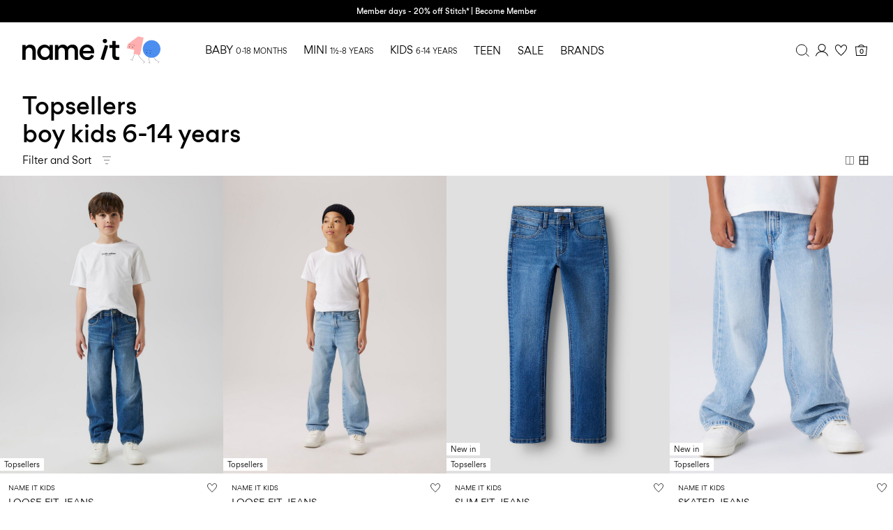

--- FILE ---
content_type: text/html;charset=UTF-8
request_url: https://www.nameit.com/en-ie/ni-kids-boy/ni-kids-boy-topsellers/topsellers/
body_size: 41236
content:


























































<!DOCTYPE html>
<html lang="en"
data-locale="en_IE"
data-environment="2"
data-t="2026-02-02T10:46:57.129Z"
>
<head>

<script type="text/javascript" src="https://www.nameit.com/on/demandware.store/Sites-ni-Site/en_IE/Home-UncachedTracking" defer></script>





<script>
    if (!('customElements' in window)) {
        location.replace("/en-ie/incompatiblebrowser");
    }
</script>

<script>
    if (/Highstreet/i.test(navigator.userAgent)) {
        document.documentElement.classList.add('highstreet-app');
    }

    if (/canvas/i.test(navigator.userAgent)) {
        document.documentElement.classList.add('canvas-app');
    }
</script>

<script defer type="text/javascript" src="/on/demandware.static/Sites-ni-Site/-/en_IE/v1770015282744/js/main.js"></script>


<meta charset="UTF-8">
<meta http-equiv="x-ua-compatible" content="ie=edge">
<meta name="viewport" content="width=device-width, initial-scale=1.0, minimum-scale=1.0, maximum-scale=2.0">


    <script>
        dataLayer = [{"page":{"brand":"ni","market":"IE","lang":"en","type":"plp","category":"ni-kids-boy-topsellers"},"ecommerce":{"currencyCode":"EUR"}}];
    </script>

    <script>
        window.dataLayer.push({
            originalLocation: document.location.protocol + '//' +
                document.location.hostname +
                document.location.pathname +
                document.location.search
        });
    </script>

















    <script>
        window.lipscoreEnabled = false;
    </script>








    <script type="text/javascript">
        window.addEventListener('load', function(){
            if(window.top !== window.self){
                return;
            }

            if (/Highstreet/i.test(navigator.userAgent)) {
                return;
            }

            var script = document.createElement('script');
            script.setAttribute('id', "CookieConsent");
            script.setAttribute('data-culture', "en");
            script.src = 'https://policy.app.cookieinformation.com/uc.js';
            document.head.appendChild(script);
        }, false);

        window.addEventListener('CookieInformationAPIReady', function() {
            if (window.location.href.includes('privacy-policy.html') || 
                window.location.href.includes('cookie-policy.html')) {
                var t = setTimeout(() => {
                    (typeof hideCookieBanner === 'function') && hideCookieBanner();
                    clearTimeout(t);
                }, 10);
            }
        });
    </script>

    

    
    
    <script type="text/javascript">
        function gtag() { dataLayer.push(arguments); }
        gtag('set', 'developer_id.dNzMyY2', true);
        gtag('consent', 'default',
            {
                'ad_storage': 'denied',
                'analytics_storage': 'denied'
            }
        );

        function cookieInformationUpdateConsent () {    
            const cookieCatStatistic = window.CookieInformation.getConsentGivenFor('cookie_cat_statistic');
            if (cookieCatStatistic) {
                window.gtag('consent', 'update', { 'analytics_storage': 'granted' });
            }

            const cookieCatFunctional = window.CookieInformation.getConsentGivenFor('cookie_cat_functional');
            if (cookieCatFunctional) {
                window.gtag('consent', 'update', { 'ad_storage': 'granted' });
            }
        }

        window.addEventListener('CookieInformationConsentGiven', cookieInformationUpdateConsent);
    </script>




<!-- TrustBox script -->



        <script type="text/javascript" src="//widget.trustpilot.com/bootstrap/v5/tp.widget.bootstrap.min.js" async></script>

<!-- End TrustBox script -->















<title>Top sellers - All the favourites in boys&#x27; clothing | NAME IT</title>

<meta name="description" content="Shop NAME IT Topsellers. Browse our large selection of quality clothes for babies, toddlers, children and teens. ✔ Buy online ✔ 100 day returns"/>
<meta name="keywords" content=""/>




    <link rel="next" href="https://www.nameit.com/en-ie/ni-kids-boy/ni-kids-boy-topsellers/topsellers/?start=12&amp;sz=12" />






    


<!--Google Tag Manager-->


<script>
    window.addEventListener('DOMContentLoaded', function(){
        var l = 'dataLayer';
        window[l] = window[l] || [];
        window[l].push({
            'gtm.start': new Date().getTime(),
            event: 'gtm.js'
        });

        var f = document.getElementsByTagName('script')[0],
            j = document.createElement('script'),
            dl = l != 'dataLayer' ? '&l=' + l : '';
        j.async = true;
        j.src = '//' + 'sst.nameit.com' + '/gtm.js?id=' + 'GTM-M8L8QRK' + dl;
        f.parentNode.insertBefore(j, f);
    }, false);
</script>

<!--End Google TagManager-->



    
        <meta property="og:image" content="https://www.nameit.com/on/demandware.static/Sites-ni-Site/-/default/dwf4d1aafa/images/logo.png">
    

    
        <meta name="robots" content="index, follow">
    

    


<link rel="icon" type="image/png" href="/on/demandware.static/Sites-ni-Site/-/default/dwd42cf6a6/images/favicon-16x16.png" sizes="16x16" />





    
    <link rel="preload" href="/on/demandware.static/Sites-ni-Site/-/en_IE/v1770015282744/fonts/nigordita_regular.woff2" as="font" type="font/woff2" crossorigin="anonymous" />


<link rel="stylesheet" href="/on/demandware.static/Sites-ni-Site/-/en_IE/v1770015282744/css/global.css" />


    <link rel="stylesheet" href="/on/demandware.static/Sites-ni-Site/-/en_IE/v1770015282744/css/search.css"  />



    <meta name="google-site-verification" content="5E8laOnHtjtOR8NIxHOSHrlzQsOWogHXR8nfXIpEqU0" />



    <meta name="facebook-domain-verification" content="qsybfp13fdz2wnncowbjpo8hinrz0j" />










<!--<script type="text/javascript">-->
<!--</script>-->







<link rel="canonical" href="https://www.nameit.com/en-ie/ni-kids-boy/ni-kids-boy-topsellers/topsellers/"/>




<link rel="alternate" href="https://www.nameit.com/en-gb/ni-kids-boy/ni-kids-boy-topsellers/topsellers/" hreflang="en-GB" />

<link rel="alternate" href="https://www.nameit.com/en-pl/ni-kids-boy/ni-kids-boy-topsellers/topsellers/" hreflang="en-PL" />

<link rel="alternate" href="https://www.nameit.com/en-de/ni-kids-boy/ni-kids-boy-topsellers/topsellers/" hreflang="en-DE" />

<link rel="alternate" href="https://www.nameit.com/en-pt/ni-kids-boy/ni-kids-boy-topsellers/topsellers/" hreflang="en-PT" />

<link rel="alternate" href="https://www.nameit.com/en-gr/ni-kids-boy/ni-kids-boy-topsellers/topsellers/" hreflang="en-GR" />

<link rel="alternate" href="https://www.nameit.com/fi-fi/ni-kids-boy/ni-kids-boy-topsellers/myydyimmaet/" hreflang="fi-FI" />

<link rel="alternate" href="https://www.nameit.com/en-ie/ni-kids-boy/ni-kids-boy-topsellers/topsellers/" hreflang="en-IE" />

<link rel="alternate" href="https://www.nameit.com/de-ch/ni-kids-boy/ni-kids-boy-topsellers/top-seller/" hreflang="de-CH" />

<link rel="alternate" href="https://www.nameit.com/en-ee/ni-kids-boy/ni-kids-boy-topsellers/topsellers/" hreflang="en-EE" />

<link rel="alternate" href="https://www.nameit.com/sv-se/ni-kids-boy/ni-kids-boy-topsellers/toppsaeljare/" hreflang="sv-SE" />

<link rel="alternate" href="https://www.nameit.com/en-lt/ni-kids-boy/ni-kids-boy-topsellers/topsellers/" hreflang="en-LT" />

<link rel="alternate" href="https://www.nameit.com/da-dk/ni-kids-boy/ni-kids-boy-topsellers/bedst-solgte/" hreflang="da-DK" />

<link rel="alternate" href="https://www.nameit.com/nl-nl/ni-kids-boy/ni-kids-boy-topsellers/bestsellers/" hreflang="nl-NL" />

<link rel="alternate" href="https://www.nameit.com/en-dk/ni-kids-boy/ni-kids-boy-topsellers/topsellers/" hreflang="en-DK" />

<link rel="alternate" href="https://www.nameit.com/nl-be/ni-kids-boy/ni-kids-boy-topsellers/bestsellers/" hreflang="nl-BE" />

<link rel="alternate" href="https://www.nameit.com/es-es/ni-kids-boy/ni-kids-boy-topsellers/art%C3%ADculos-m%C3%A1s-vendidos/" hreflang="es-ES" />

<link rel="alternate" href="https://www.nameit.com/fr-fr/ni-kids-boy/ni-kids-boy-topsellers/best-sellers/" hreflang="fr-FR" />

<link rel="alternate" href="https://www.nameit.com/de-de/ni-kids-boy/ni-kids-boy-topsellers/top-seller/" hreflang="de-DE" />

<link rel="alternate" href="https://www.nameit.com/en-nl/ni-kids-boy/ni-kids-boy-topsellers/topsellers/" hreflang="en-NL" />

<link rel="alternate" href="https://www.nameit.com/en-no/ni-kids-boy/ni-kids-boy-topsellers/topsellers/" hreflang="en-NO" />

<link rel="alternate" href="https://www.nameit.com/it-it/ni-kids-boy/ni-kids-boy-topsellers/i-piu-venduti/" hreflang="it-IT" />

<link rel="alternate" href="https://www.nameit.com/en-be/ni-kids-boy/ni-kids-boy-topsellers/topsellers/" hreflang="en-BE" />

<link rel="alternate" href="https://www.nameit.com/en-fi/ni-kids-boy/ni-kids-boy-topsellers/topsellers/" hreflang="en-FI" />

<link rel="alternate" href="https://www.nameit.com/pl-pl/ni-kids-boy/ni-kids-boy-topsellers/hity-sprzedazy/" hreflang="pl-PL" />

<link rel="alternate" href="https://www.nameit.com/no-no/ni-kids-boy/ni-kids-boy-topsellers/bestselgere/" hreflang="no-NO" />

<link rel="alternate" href="https://www.nameit.com/en-es/ni-kids-boy/ni-kids-boy-topsellers/topsellers/" hreflang="en-ES" />

<link rel="alternate" href="https://www.nameit.com/en-it/ni-kids-boy/ni-kids-boy-topsellers/topsellers/" hreflang="en-IT" />

<link rel="alternate" href="https://www.nameit.com/fr-ch/ni-kids-boy/ni-kids-boy-topsellers/best-sellers/" hreflang="fr-CH" />

<link rel="alternate" href="https://www.nameit.com/en-at/ni-kids-boy/ni-kids-boy-topsellers/topsellers/" hreflang="en-AT" />

<link rel="alternate" href="https://www.nameit.com/en-ch/ni-kids-boy/ni-kids-boy-topsellers/topsellers/" hreflang="en-CH" />

<link rel="alternate" href="https://www.nameit.com/de-at/ni-kids-boy/ni-kids-boy-topsellers/top-seller/" hreflang="de-AT" />

<link rel="alternate" href="https://www.nameit.com/en-fr/ni-kids-boy/ni-kids-boy-topsellers/topsellers/" hreflang="en-FR" />

<link rel="alternate" href="https://www.nameit.com/en-se/ni-kids-boy/ni-kids-boy-topsellers/topsellers/" hreflang="en-SE" />

<link rel="alternate" href="https://www.nameit.com/fr-be/ni-kids-boy/ni-kids-boy-topsellers/best-sellers/" hreflang="fr-BE" />

<link rel="alternate" href="https://www.nameit.com/en-si/ni-kids-boy/ni-kids-boy-topsellers/topsellers/" hreflang="en-SI" />

<link rel="alternate" href="https://www.nameit.com/en-gb/ni-kids-boy/ni-kids-boy-topsellers/topsellers/" hreflang="x-default" />


<script type="text/javascript">//<!--
/* <![CDATA[ (head-active_data.js) */
var dw = (window.dw || {});
dw.ac = {
    _analytics: null,
    _events: [],
    _category: "",
    _searchData: "",
    _anact: "",
    _anact_nohit_tag: "",
    _analytics_enabled: "true",
    _timeZone: "Europe/Amsterdam",
    _capture: function(configs) {
        if (Object.prototype.toString.call(configs) === "[object Array]") {
            configs.forEach(captureObject);
            return;
        }
        dw.ac._events.push(configs);
    },
	capture: function() { 
		dw.ac._capture(arguments);
		// send to CQ as well:
		if (window.CQuotient) {
			window.CQuotient.trackEventsFromAC(arguments);
		}
	},
    EV_PRD_SEARCHHIT: "searchhit",
    EV_PRD_DETAIL: "detail",
    EV_PRD_RECOMMENDATION: "recommendation",
    EV_PRD_SETPRODUCT: "setproduct",
    applyContext: function(context) {
        if (typeof context === "object" && context.hasOwnProperty("category")) {
        	dw.ac._category = context.category;
        }
        if (typeof context === "object" && context.hasOwnProperty("searchData")) {
        	dw.ac._searchData = context.searchData;
        }
    },
    setDWAnalytics: function(analytics) {
        dw.ac._analytics = analytics;
    },
    eventsIsEmpty: function() {
        return 0 == dw.ac._events.length;
    }
};
/* ]]> */
// -->
</script>
<script type="text/javascript">//<!--
/* <![CDATA[ (head-cquotient.js) */
var CQuotient = window.CQuotient = {};
CQuotient.clientId = 'bdtc-ni';
CQuotient.realm = 'BDTC';
CQuotient.siteId = 'ni';
CQuotient.instanceType = 'prd';
CQuotient.locale = 'en_IE';
CQuotient.fbPixelId = '__UNKNOWN__';
CQuotient.activities = [];
CQuotient.cqcid='';
CQuotient.cquid='';
CQuotient.cqeid='';
CQuotient.cqlid='';
CQuotient.apiHost='api.cquotient.com';
/* Turn this on to test against Staging Einstein */
/* CQuotient.useTest= true; */
CQuotient.useTest = ('true' === 'false');
CQuotient.initFromCookies = function () {
	var ca = document.cookie.split(';');
	for(var i=0;i < ca.length;i++) {
	  var c = ca[i];
	  while (c.charAt(0)==' ') c = c.substring(1,c.length);
	  if (c.indexOf('cqcid=') == 0) {
		CQuotient.cqcid=c.substring('cqcid='.length,c.length);
	  } else if (c.indexOf('cquid=') == 0) {
		  var value = c.substring('cquid='.length,c.length);
		  if (value) {
		  	var split_value = value.split("|", 3);
		  	if (split_value.length > 0) {
			  CQuotient.cquid=split_value[0];
		  	}
		  	if (split_value.length > 1) {
			  CQuotient.cqeid=split_value[1];
		  	}
		  	if (split_value.length > 2) {
			  CQuotient.cqlid=split_value[2];
		  	}
		  }
	  }
	}
}
CQuotient.getCQCookieId = function () {
	if(window.CQuotient.cqcid == '')
		window.CQuotient.initFromCookies();
	return window.CQuotient.cqcid;
};
CQuotient.getCQUserId = function () {
	if(window.CQuotient.cquid == '')
		window.CQuotient.initFromCookies();
	return window.CQuotient.cquid;
};
CQuotient.getCQHashedEmail = function () {
	if(window.CQuotient.cqeid == '')
		window.CQuotient.initFromCookies();
	return window.CQuotient.cqeid;
};
CQuotient.getCQHashedLogin = function () {
	if(window.CQuotient.cqlid == '')
		window.CQuotient.initFromCookies();
	return window.CQuotient.cqlid;
};
CQuotient.trackEventsFromAC = function (/* Object or Array */ events) {
try {
	if (Object.prototype.toString.call(events) === "[object Array]") {
		events.forEach(_trackASingleCQEvent);
	} else {
		CQuotient._trackASingleCQEvent(events);
	}
} catch(err) {}
};
CQuotient._trackASingleCQEvent = function ( /* Object */ event) {
	if (event && event.id) {
		if (event.type === dw.ac.EV_PRD_DETAIL) {
			CQuotient.trackViewProduct( {id:'', alt_id: event.id, type: 'raw_sku'} );
		} // not handling the other dw.ac.* events currently
	}
};
CQuotient.trackViewProduct = function(/* Object */ cqParamData){
	var cq_params = {};
	cq_params.cookieId = CQuotient.getCQCookieId();
	cq_params.userId = CQuotient.getCQUserId();
	cq_params.emailId = CQuotient.getCQHashedEmail();
	cq_params.loginId = CQuotient.getCQHashedLogin();
	cq_params.product = cqParamData.product;
	cq_params.realm = cqParamData.realm;
	cq_params.siteId = cqParamData.siteId;
	cq_params.instanceType = cqParamData.instanceType;
	cq_params.locale = CQuotient.locale;
	
	if(CQuotient.sendActivity) {
		CQuotient.sendActivity(CQuotient.clientId, 'viewProduct', cq_params);
	} else {
		CQuotient.activities.push({activityType: 'viewProduct', parameters: cq_params});
	}
};
/* ]]> */
// -->
</script>
<!-- Demandware Apple Pay -->

<style type="text/css">ISAPPLEPAY{display:inline}.dw-apple-pay-button,.dw-apple-pay-button:hover,.dw-apple-pay-button:active{background-color:black;background-image:-webkit-named-image(apple-pay-logo-white);background-position:50% 50%;background-repeat:no-repeat;background-size:75% 60%;border-radius:5px;border:1px solid black;box-sizing:border-box;margin:5px auto;min-height:30px;min-width:100px;padding:0}
.dw-apple-pay-button:after{content:'Apple Pay';visibility:hidden}.dw-apple-pay-button.dw-apple-pay-logo-white{background-color:white;border-color:white;background-image:-webkit-named-image(apple-pay-logo-black);color:black}.dw-apple-pay-button.dw-apple-pay-logo-white.dw-apple-pay-border{border-color:black}</style>


    
        <script type="application/ld+json">
            {"@context":"https://schema.org/","@type":"ItemList","itemListElement":[{"@type":"ListItem","position":1,"url":"https://www.nameit.com/en-ie/ni-kids-all-bottoms/ni-kids-all-bottoms-jeans/jeans/loose-fit-jeans-13248484_MediumBlueDenim.html","name":"LOOSE FIT JEANS","identifier":"13248484_MediumBlueDenim","image":"https://www.nameit.com/dw/image/v2/BDTC_PRD/on/demandware.static/-/Sites-pim-catalog/default/dw8cb0d275/pim-static/NI/13248484/13248484_MediumBlueDenim_001.jpg?sw=120&sh=160"},{"@type":"ListItem","position":2,"url":"https://www.nameit.com/en-ie/ni-kids-all-bottoms/ni-kids-all-bottoms-jeans/jeans/loose-fit-jeans-13248484_LightBlueDenim.html","name":"LOOSE FIT JEANS","identifier":"13248484_LightBlueDenim","image":"https://www.nameit.com/dw/image/v2/BDTC_PRD/on/demandware.static/-/Sites-pim-catalog/default/dwbf12d81c/pim-static/NI/13248484/13248484_LightBlueDenim_001.jpg?sw=120&sh=160"},{"@type":"ListItem","position":3,"url":"https://www.nameit.com/en-ie/ni-kids-all-bottoms/ni-kids-all-bottoms-jeans/jeans/slim-fit-jeans-13251842_MediumBlueDenim.html","name":"SLIM FIT JEANS","identifier":"13251842_MediumBlueDenim","image":"https://www.nameit.com/dw/image/v2/BDTC_PRD/on/demandware.static/-/Sites-pim-catalog/default/dw6eb33c0c/pim-static/NI/13251842/13251842_MediumBlueDenim_001.jpg?sw=120&sh=160"},{"@type":"ListItem","position":4,"url":"https://www.nameit.com/en-ie/ni-kids-all-bottoms/ni-kids-all-bottoms-jeans/jeans/skater-jeans-13252843_LightBlueDenim.html","name":"SKATER JEANS","identifier":"13252843_LightBlueDenim","image":"https://www.nameit.com/dw/image/v2/BDTC_PRD/on/demandware.static/-/Sites-pim-catalog/default/dw8ddfa17d/pim-static/NI/13252843/13252843_LightBlueDenim_001.jpg?sw=120&sh=160"},{"@type":"ListItem","position":5,"url":"https://www.nameit.com/en-ie/ni-kids-all-bottoms/ni-kids-all-bottoms-jeans/jeans/straight-leg-jeans-13224456_DarkGreyDenim.html","name":"STRAIGHT LEG JEANS","identifier":"13224456_DarkGreyDenim","image":"https://www.nameit.com/dw/image/v2/BDTC_PRD/on/demandware.static/-/Sites-pim-catalog/default/dw16d60558/pim-static/NI/13224456/13224456_DarkGreyDenim_001.jpg?sw=120&sh=160"},{"@type":"ListItem","position":6,"url":"https://www.nameit.com/en-ie/ni-kids-all-bottoms/ni-kids-all-bottoms-jeans/jeans/slim-fit-sweat-jeans-13185212_DenimBlue.html","name":"SLIM FIT SWEAT JEANS","identifier":"13185212_DenimBlue","image":"https://www.nameit.com/dw/image/v2/BDTC_PRD/on/demandware.static/-/Sites-pim-catalog/default/dw4a2c1f71/pim-static/NI/13185212/13185212_DenimBlue_001.jpg?sw=120&sh=160"},{"@type":"ListItem","position":7,"url":"https://www.nameit.com/en-ie/ni-kids-all-bottoms/ni-kids-all-bottoms-jeans/jeans/straight-leg-jeans-13224456_MediumBlueDenim.html","name":"STRAIGHT LEG JEANS","identifier":"13224456_MediumBlueDenim","image":"https://www.nameit.com/dw/image/v2/BDTC_PRD/on/demandware.static/-/Sites-pim-catalog/default/dw5e706ddb/pim-static/NI/13224456/13224456_MediumBlueDenim_001.jpg?sw=120&sh=160"},{"@type":"ListItem","position":8,"url":"https://www.nameit.com/en-ie/ni-kids-all-bottoms/ni-kids-all-bottoms-sweatpants/sweatpants/regular-fit-sweatpants-13256594_DarkSapphire.html","name":"REGULAR FIT SWEATPANTS","identifier":"13256594_DarkSapphire","image":"https://www.nameit.com/dw/image/v2/BDTC_PRD/on/demandware.static/-/Sites-pim-catalog/default/dw08c76f8f/pim-static/NI/13256594/13256594_DarkSapphire_001.jpg?sw=120&sh=160"},{"@type":"ListItem","position":9,"url":"https://www.nameit.com/en-ie/ni-kids-all-bottoms/ni-kids-all-bottoms-jeans/jeans/slim-fit-sweat-jeans-13190372_VintageMediumBlueDenim.html","name":"SLIM FIT SWEAT JEANS","identifier":"13190372_VintageMediumBlueDenim","image":"https://www.nameit.com/dw/image/v2/BDTC_PRD/on/demandware.static/-/Sites-pim-catalog/default/dwe84aad4a/pim-static/NI/13190372/13190372_VintageMediumBlueDenim_001.jpg?sw=120&sh=160"},{"@type":"ListItem","position":10,"url":"https://www.nameit.com/en-ie/ni-kids-all-bottoms/ni-kids-all-bottoms-jeans/jeans/slim-fit-sweat-jeans-13185212_DarkBlueDenim.html","name":"SLIM FIT SWEAT JEANS","identifier":"13185212_DarkBlueDenim","image":"https://www.nameit.com/dw/image/v2/BDTC_PRD/on/demandware.static/-/Sites-pim-catalog/default/dw82d490a1/pim-static/NI/13185212/13185212_DarkBlueDenim_001.jpg?sw=120&sh=160"},{"@type":"ListItem","position":11,"url":"https://www.nameit.com/en-ie/ni-kids-all-bottoms/ni-kids-all-bottoms-jeans/jeans/loose-fit-jeans-13248484_BlackDenim_1219194.html","name":"LOOSE FIT JEANS","identifier":"13248484_BlackDenim_1219194","image":"https://www.nameit.com/dw/image/v2/BDTC_PRD/on/demandware.static/-/Sites-pim-catalog/default/dwe768a8e9/pim-static/NI/13248484/13248484_BlackDenim_1219194_001.jpg?sw=120&sh=160"},{"@type":"ListItem","position":12,"url":"https://www.nameit.com/en-ie/ni-kids-all-bottoms/ni-kids-all-bottoms-jeans/jeans/straight-leg-jeans-13231769_LightGreyDenim.html","name":"STRAIGHT LEG JEANS","identifier":"13231769_LightGreyDenim","image":"https://www.nameit.com/dw/image/v2/BDTC_PRD/on/demandware.static/-/Sites-pim-catalog/default/dw649d178f/pim-static/NI/13231769/13231769_LightGreyDenim_001.jpg?sw=120&sh=160"}]}
        </script>
    
        <script type="application/ld+json">
            {"@context":"https://schema.org/","@type":"BreadcrumbList","itemListElement":[{"@type":"ListItem","position":1,"item":{"@id":"https://www.nameit.com/en-ie/home","name":"Home"}},{"@type":"ListItem","position":2,"item":{"@id":"https://www.nameit.com/en-ie/ni-kids/kids/","name":"KIDS"}},{"@type":"ListItem","position":3,"item":{"@id":"https://www.nameit.com/en-ie/ni-kids/ni-kids-boy/boy/","name":"Boy"}},{"@type":"ListItem","position":4,"item":{"@id":"https://www.nameit.com/en-ie/ni-kids-boy/ni-kids-boy-topsellers/topsellers/","name":"Topsellers"}}]}
        </script>
    



<meta name=version content=1.0.1217 />

</head>
<body
id="site-ni"
data-ping-url="https://www.nameit.com/en-ie/ping"
data-wishlist-enabled="true"
data-wishlist-add="/en-ie/wishlist/addproduct"
data-wishlist-remove="/on/demandware.store/Sites-ni-Site/en_IE/Wishlist-RemoveProduct"
data-wishlist="/on/demandware.store/Sites-ni-Site/en_IE/Wishlist-GetListJson"
data-mc-url="/on/demandware.store/Sites-ni-Site/en_IE/MCAnalytics-Handle"
class="page-search-show"
>
<!-- VoyadoTracking Script --><script>(function (i, s, o, g, r, a, m) {i['VoyadoAnalyticsObject'] = r;i[r] = i[r] || function () { (i[r].q = i[r].q || []).push(arguments) }, i[r].l = 1 * new Date();a = s.createElement(o), m = s.getElementsByTagName(o)[0];a.async = 1;a.src = g;m.parentNode.insertBefore(a, m)})(window, document, 'script', 'https://assets.voyado.com/jsfiles/analytics_0.1.7.min.js', 'va');va('setTenant', 'nameit');</script><!-- End VoyadoTracking Script --><!-- VoyadoTracking Variables --><script>window.VOYADO_TRACKING = true; 
window.VOYADO_TRACK_PRODUCT_VIEW = true; 
window.VOYADO_TRACK_ABANDONED_CART = true; 
window.VOYADO_GET_CONTACT_URL = '/on/demandware.store/Sites-ni-Site/en_IE/VoyadoTracking-GetContactId'; 
window.VOYADO_GET_CART_URL = '/on/demandware.store/Sites-ni-Site/en_IE/VoyadoTracking-GetCart'; 
</script><!-- End VoyadoTracking Variables --><!-- Relewise Script --><script>(function (i, s, o, g, r, a, m) {a = s.createElement(o), m = s.getElementsByTagName(o)[0];a.async = 1;a.src = g;m.parentNode.insertBefore(a, m)})(window, document, 'script', 'https://www.nameit.com/on/demandware.store/Sites-ni-Site/en_IE/Relewise-Tracking');</script><!-- End Relewise Tracking Script -->

<svg version="1.1" xmlns="http://www.w3.org/2000/svg" xmlns:xlink="http://www.w3.org/2000/svg" style="display: none;">
    <defs>
        <g id="icon-wishlist">
            <path d="M15.25 6.51074C16.2236 6.43531 17.0517 6.73032 17.6338 7.31152L17.7461 7.43164C18.3549 8.11846 18.6274 9.14384 18.4443 10.2217L18.4014 10.4375C18.1401 11.5955 17.3805 12.8331 16.4043 14.0312C15.6772 14.9237 14.8502 15.77 14.0674 16.5166L13.3047 17.2285C12.8025 17.6876 12.3825 18.0448 11.9902 18.3525L11.8389 18.2217C11.6167 18.0303 11.3923 17.8375 11.1699 17.6426L10.5107 17.0508C9.61736 16.2264 8.56898 15.2088 7.6582 14.1074C6.79955 13.0691 6.08872 11.9866 5.73242 10.9473L5.66602 10.7393C5.33198 9.61858 5.51518 8.45515 6.09473 7.64551L6.21582 7.48828C6.76233 6.83047 7.5647 6.4747 8.52441 6.50195L8.71875 6.5127C9.8554 6.60429 10.9272 7.52707 11.5928 8.60938L12.0098 9.28613L12.4395 8.61816C12.7762 8.09444 13.2462 7.576 13.7607 7.18262C14.282 6.78416 14.8063 6.54638 15.251 6.51172L15.25 6.51074Z" />
        </g>
        <g id="icon-wishlist-service">
            <path fill-rule="evenodd" clip-rule="evenodd" d="M11.4701 20.0002L10.9079 19.5085C10.3696 19.0383 9.81311 18.5523 9.28003 18.0538C7.09682 16.0118 4.09369 12.9558 3.22692 10.0094C2.74411 8.36826 3.04408 6.61682 4.00913 5.43896C4.85647 4.40492 6.11863 3.90013 7.5642 4.0178C9.22175 4.15309 10.6679 5.47932 11.5232 6.88911C12.4151 5.4833 13.9967 4.12695 15.4 4.01609C16.8261 3.90411 18.0797 4.37934 18.9322 5.35369C19.8692 6.42525 20.2178 8.01183 19.8652 9.59728C19.1687 12.7261 15.8954 16.0476 13.4939 18.2738C12.8442 18.8758 12.302 19.3447 11.7878 19.7495L11.4701 19.9996V20.0002ZM7.15338 4.9677C6.40317 4.9677 5.47184 5.18315 4.76162 6.05006C3.99542 6.98462 3.76458 8.39782 4.15883 9.73826C5.05131 12.7733 8.73494 16.2182 9.9451 17.35C10.4502 17.8224 10.9821 18.288 11.4992 18.7393C11.902 18.4085 12.3334 18.0287 12.8317 17.5672C15.1383 15.4286 18.2791 12.2549 18.9168 9.38865C19.2036 8.10108 18.9351 6.82999 18.1991 5.98867C17.5449 5.24 16.6033 4.89153 15.4765 4.98021C14.2161 5.07912 12.526 6.77826 11.9672 8.11813L11.5261 9.17662L11.0724 8.12382C10.4399 6.65604 9.00462 5.10584 7.48421 4.98192C7.37907 4.97339 7.26823 4.96827 7.15338 4.96827V4.9677Z" fill="black"/>
        </g>
         <g id="icon-toggle-four">
            <rect x="4.25" y="4.25" width="11.5" height="11.5" stroke="black"/>
            <line x1="10" y1="4" x2="10" y2="16" stroke="black"/>
            <line x1="4" y1="10" x2="16" y2="10" stroke="black"/>
        </g>
        <g id="icon-toggle-two">
            <rect x="4.5" y="4.5" width="11" height="11" stroke="black"/>
            <line x1="10" y1="5" x2="10" y2="16" stroke="black"/>
        </g>
        <g id="icon-toggle-one">
            <rect x="4.25" y="4.25" width="11.5" height="11.5" stroke="black"/>
        </g>
    </defs>
</svg>




<!--Google Tag Manager-->

<noscript>
<iframe src="//sst.nameit.com/ns.html?id=GTM-M8L8QRK" height="0" width="0" style="display:none;visibility:hidden;"></iframe>
</noscript>

<!--End Google Tag Manager-->
<div class="page" data-action="Search-Show" data-querystring="cgid=ni-kids-boy-topsellers">















































	 


	


    
        
        
        <div class="slim-banner " data-layer-promotion-view="{&quot;id&quot;:&quot;Slim banner&quot;,&quot;name&quot;:&quot;Slim banner widget&quot;,&quot;row_id&quot;:&quot;slim-header-banner&quot;,&quot;column_id&quot;:1}">
            <div class="slim-banner-wrapper">
                
                    
                    
                        
                        
                            
                                <style type="text/css">
                                    .slim-banner { background-color: #000000 !important;}
.slim-banner .slim-banner-controls { background-color: #000000 !important;}
.slim-banner, .slim-banner a { color: #ffffff !important;}
.slim-banner .slim-banner-controls .slim-banner-button { background-color: #ffffff !important;}
.slim-banner, .slim-banner a { font-weight: 600 !important;}
                                </style>
                            
                            <p
                                data-id="club-nameit-member-stitch-unregistered"
                                data-layer-action="widgetClick"
                                data-layer-click-info="{&quot;event&quot;:&quot;promotionClick&quot;,&quot;ecommerce&quot;:{&quot;promoClick&quot;:{&quot;promotions&quot;:[{&quot;id&quot;:&quot;Slim banner&quot;,&quot;name&quot;:&quot;Slim banner widget&quot;,&quot;row_id&quot;:&quot;slim-header-banner&quot;,&quot;column_id&quot;:1}]}}}"
                                data-promo-action-info="CTA | Position 0">
                                <a href="https://www.nameit.com/share?register=true">Member days - 20% off Stitch* | Become Member</a>
                            </p>
                        
                    
                
                
            </div>
        </div>
        <script type="text/javascript">
            if (true || !/canvas/i.test(navigator.userAgent)) {
                document.body.classList.add('slim-banner--visible');
            }
        </script>
    

 
	



<div class="menu-overlay menu-overlay--backdrop" aria-hidden="true"></div>

<div class="mini-cart-overlay" aria-hidden="true"></div>
<div class="account-menu-overlay" aria-hidden="true"></div>


<div class="service-bar__top-navigation">
    <button
        class="service-bar__back-button js-back-button"
        title="Go Back"
        data-home-link="https://www.nameit.com/en-ie/home"
        aria-label="Go Back"></button>

    
        <a
    href="/en-ie/home"
    class="header__logo-link "
    title="Return to Home Page"
    data-layer-action="logoClick"
    tabindex="0">
</a>

    

    <button 
        class="service-bar__search-button-app icon__link"
        title="Search"
        data-placeholder="Search"
        data-event-label="App Top Bar"
        aria-label="Search"></button>
</div>

<div class="service-bar__bottom-navigation">
    <a 
        class="bottom-navigation__home-button "
        title="Home"
        href="/en-ie/home"
        data-layer-action="serviceBarIconClick"
        data-label="Home | App Bottom Bar">
        <svg viewBox="0 0 24 24">
            <use href="https://www.nameit.com/on/demandware.static/Sites-ni-Site/-/en_IE/v1770015282744/images/icon-defs-app.svg#icon-home-app"></use>
        </svg>
        <span>Home</span>
    </a>

    <button 
        class="bottom-navigation__menu-button js-menu-burger-button-app"
        title="Menu"
        data-menu-action="openMenu"
        data-menu-label="App Bottom Bar"
        aria-label="Menu">
        <svg viewBox="0 0 24 24">
            <use href="https://www.nameit.com/on/demandware.static/Sites-ni-Site/-/en_IE/v1770015282744/images/icon-defs-app.svg#icon-burger-app"></use>
        </svg>
        <span>Menu</span>
    </button>

    <a 
        class="bottom-navigation__wishlist-button "
        title="Wishlist"
        href="/en-ie/wishlist"
        data-layer-action="serviceBarIconClick"
        data-label="Wishlist | App Bottom Bar">
        <svg viewBox="0 0 24 24">
            <use href="https://www.nameit.com/on/demandware.static/Sites-ni-Site/-/en_IE/v1770015282744/images/icon-defs-app.svg#icon-wishlist-app"></use>
        </svg>
        <span>Wishlist</span>
    </a>

    <a 
        class="bottom-navigation__minicart-button "
        title="Bag"
        href="/en-ie/cart"
        data-action-url="/en-ie/minicart"
        data-layer-action="serviceBarIconClick"
        data-label="Bag | App Bottom Bar">
        <svg viewBox="0 0 24 24">
            <use href="https://www.nameit.com/on/demandware.static/Sites-ni-Site/-/en_IE/v1770015282744/images/icon-defs-app.svg#icon-minicart-app"></use>
        </svg>
        <span>Bag</span>
    </a>

    
    <a 
        class="bottom-navigation__account-button js-registered hidden "
        title="Account"
        href="/en-ie/account"
        data-layer-action="serviceBarIconClick"
        data-label="My account | App Bottom Bar">
        <svg viewBox="0 0 24 24">
            <use href="https://www.nameit.com/on/demandware.static/Sites-ni-Site/-/en_IE/v1770015282744/images/icon-defs-app.svg#icon-account-app"></use>
        </svg>
        <span>Account</span>
    </a>
    <a 
        class="bottom-navigation__account-button js-unregistered "
        title="Account"
        href="/en-ie/login"
        data-layer-action="serviceBarIconClick"
        data-label="Sign in | App Bottom Bar">
        <svg viewBox="0 0 24 24">
            <use href="https://www.nameit.com/on/demandware.static/Sites-ni-Site/-/en_IE/v1770015282744/images/icon-defs-app.svg#icon-account-app"></use>
        </svg>
        <span>Account</span>
        <span class="bottom-navigation__account-notification"></span>
    </a>
</div>



<div class="page-header-container">
    <header class="header header--secondary  header--icon-bar">
    <div class="header__service-bar-mobile">
        <button class="service-bar-mobile__menu-button js-menu-burger-button"
            data-menu-action="openMenu"
            aria-label="Menu">
                <span class="service-bar__text-icon">Menu</span>
            </button>
        <div class="service-bar-mobile__search-placeholder"></div>
    </div>

    
    <div class="header__logo">
        <a
    href="/en-ie/home"
    class="header__logo-link "
    title="Return to Home Page"
    data-layer-action="logoClick"
    tabindex="0">
</a>

    </div>

    
    



<div class="header__service-bar">
    <div class="service-bar">
        
        <div class="service-bar__search">
            <button class="service-bar__search-button service-bar__icon"
                    type="button"
                    title="Search"
                    data-placeholder="Search"
                    aria-label="Search">
                    <span class="service-bar__text-icon">Search</span> 
            </button>
        </div>

        
        <div class="service-bar__account  account-menu">
            <div class="account-menu__button js-registered hidden">
                <a class="service-bar__icon"
                    href="/en-ie/account"
                    data-layer-action="myAccountClick"
                    data-label="My account"
                    title="My Account">
                    <span class="service-bar__text-icon">Account</span> 
                </a>
            </div>
            <div class="account-menu__button js-unregistered hidden">
                <a class=" service-bar__icon"
                    href="/en-ie/login"
                    data-layer-action="myAccountClick"
                    data-label="Sign in"
                    title="Sign in">
                    <span class="service-bar__text-icon">Account</span> 
                </a>
                <span class="account-menu__button-notification"></span>
            </div>

            <div class="account-menu__flyout">
                <ul class="account-menu__list" tabindex="-1">
                    <li>
                        <a href="/en-ie/account" 
                            tabindex="-1" 
                            aria-hidden="true"
                            data-layer-action="myAccountDropdownClick"
                            data-label="Dashboard"
                        >
                            Overview
                        </a>
                    </li>
                    <li>
                        <a href="https://www.nameit.com/en-ie/account/orders"
                            tabindex="-1" 
                            aria-hidden="true"
                            data-layer-action="myAccountDropdownClick"
                            data-label="Order history"
                        >
                            Purchases
                        </a>
                    </li>
                    
                    <li>
                        <a href="https://www.nameit.com/en-ie/account/profile"
                            tabindex="-1" 
                            aria-hidden="true"
                            data-layer-action="myAccountDropdownClick"
                            data-label="Profile"
                        >
                            Profile
                        </a>
                    </li>
                    
                        <li>
                            <a href="/en-ie/account/newsletter-edit"
                                tabindex="-1" 
                                aria-hidden="true"
                                data-layer-action="myAccountDropdownClick"
                                data-label="Newsletter"
                            >
                                Newsletter
                            </a>
                        </li>
                    
                    <li class="account-menu__list-item account-menu__list-item--wishlist">
                        <a href="/en-ie/wishlist"
                            tabindex="-1" 
                            aria-hidden="true"
                            data-layer-action="myAccountDropdownClick"
                            data-label="Wishlist"
                        >
                            Wishlist
                        </a>
                    </li>
                    <li>
                        <a href="https://www.nameit.com/en-ie/account/addresses"
                            tabindex="-1" 
                            aria-hidden="true"
                            data-layer-action="myAccountDropdownClick"
                            data-label="Addresses"
                        >
                            Addresses
                        </a>
                    </li>
                    <li class="account-menu__list-item account-menu__list-item--support">
                        <a href="https://support.nameit.com/hc/en-ie"
                            tabindex="-1" 
                            aria-hidden="true"
                            data-layer-action="myAccountDropdownClick"
                            data-label="Support"
                        >
                            Support
                        </a>
                    </li>
                    <li>
                        <a href="/en-ie/logout"
                            tabindex="-1" 
                            aria-hidden="true"
                            data-layer-action="myAccountDropdownClick"
                            data-click-action="logout"
                            data-label="Sign out"
                        >
                            SIGN OUT
                        </a>
                    </li>
                </ul>
            </div>
        </div>

        
            
            <div class="service-bar__wishlist">
                <a class="service-bar__wishlist-button service-bar__icon"
                    href="/en-ie/wishlist"
                    title="Wishlist"
                    data-layer-action="serviceBarIconClick"
                    data-label="Wishlist"
                >
                    <svg viewBox="0 0 24 24">
                        <use href="#icon-wishlist-service"></use>
                    </svg>

                    <span class="service-bar__wishlist-button__count hidden">
                        
                        0
                    </span>
                </a>
            </div>
        

        
        <div class="service-bar__minicart-button service-bar__icon mini-cart"
            href="/en-ie/cart"
            data-action-url="/en-ie/minicart"
            data-layer-action="serviceBarIconClick"
            data-label="Bag"
        >
            
<a href="https://www.nameit.com/en-ie/cart" title="Bag" aria-haspopup="true">
    <span class="service-bar__text-icon">Bag</span> 
    <span class="mini-cart__quantity mini-cart__quantity--hidden">
        
        0
    </span>
</a>
<div class="mini-cart__flyout">
    <div class="mini-cart__flyout__wrapper mini-cart__flyout__wrapper--placeholder loading-state-active-element">

    </div>
    <div class="remove-modal" id="removeProductModal" tabindex="-1" role="dialog" aria-labelledby="removeProductItemModal">
    <div class="remove-modal__content">
        <div class="remove-modal__body delete-confirmation-body" id="removeProductItemModal">
            Do you want to remove this product?
            <span class="remove-modal__bonus-info">Removing this product will also remove the free gift(s) from your bag.</span>
        </div>
        <div class="remove-modal__buttons">
            <button type="button" class="remove-modal__button--outline remove-modal__button-cancel" 
                    data-layer-action="cancelRemoveCartItem" 
                    data-dismiss="modal"
                    data-click-action="cancelRemove">
                Cancel
            </button>
            <button type="button" class="remove-modal__button--primary remove-modal__button-confirm"
                    data-dismiss="modal"
                    data-action=""
                    data-click-action="confirmRemove">
                Remove
            </button>
        </div>
    </div>
</div>

</div>

        </div>
    </div>
</div>


    
    <div class="header__menu" data-burger-menu="fullmobile">
        <div class="menu-overlay-burger" data-menu-action="closeMenu"></div>
        <button
            class="menu-burger-close"
            type="button"
            data-menu-action="closeMenu"
            title="Close"
            aria-label="Close"></button>

        























































<nav class="menu-top-navigation 
    
    menu-top-navigation--multi-brand ">
        <nav class="menu-top-navigation-strip-container"
     data-inline-flyouts="false"
     data-combined-flyouts-url="https://www.nameit.com/en-ie/topmenuflyouts"
>
    <ul class="menu-top-navigation-strip" role="menu">
        
            
                
            

            <li class="menu-top-navigation-strip__item "
                data-flyout-url="https://www.nameit.com/on/demandware.store/Sites-ni-Site/en_IE/Menu-TopMenuCategory?category=ni-baby"
                data-topmenu-category-id="ni-baby"
                data-hover-menu-active="true"
                data-hover-menu-clickable="true"
            >
                <a
                    class="menu-top-navigation__link"
                    href="/en-ie/ni-baby/baby/"
                    target="_self"
                    data-menu-category="ni-baby"
                    data-title="BABY"
                    data-layer-action="topMenuMainCategoryClick"
                    style=""
                    tabindex="0">
                    BABY
                    
                        <span class="menu-top-navigation__suffix">0-18 MONTHS</span>
                    
                </a>
                
                
                    <button
                        aria-expanded="false"
                        aria-haspopup="menu"
                        role="menuitem"
                        tabindex="0"
                        class="menu-top-navigation__accessibility_button">
                        <svg aria-hidden="true" focusable="false" viewBox="0 0 24 24" role="img" width="24px" height="24px" fill="none">
                            <path stroke="currentColor" stroke-width="1.5" d="M17.5 9.25l-5.5 5.5-5.5-5.5"></path>
                        </svg>
                    </button>
                
            </li>
        
            
                
            

            <li class="menu-top-navigation-strip__item "
                data-flyout-url="https://www.nameit.com/on/demandware.store/Sites-ni-Site/en_IE/Menu-TopMenuCategory?category=ni-mini"
                data-topmenu-category-id="ni-mini"
                data-hover-menu-active="true"
                data-hover-menu-clickable="true"
            >
                <a
                    class="menu-top-navigation__link"
                    href="/en-ie/ni-mini/mini/"
                    target="_self"
                    data-menu-category="ni-mini"
                    data-title="MINI"
                    data-layer-action="topMenuMainCategoryClick"
                    style=""
                    tabindex="0">
                    MINI
                    
                        <span class="menu-top-navigation__suffix">1&frac12;-8 YEARS</span>
                    
                </a>
                
                
                    <button
                        aria-expanded="false"
                        aria-haspopup="menu"
                        role="menuitem"
                        tabindex="0"
                        class="menu-top-navigation__accessibility_button">
                        <svg aria-hidden="true" focusable="false" viewBox="0 0 24 24" role="img" width="24px" height="24px" fill="none">
                            <path stroke="currentColor" stroke-width="1.5" d="M17.5 9.25l-5.5 5.5-5.5-5.5"></path>
                        </svg>
                    </button>
                
            </li>
        
            
                
            

            <li class="menu-top-navigation-strip__item "
                data-flyout-url="https://www.nameit.com/on/demandware.store/Sites-ni-Site/en_IE/Menu-TopMenuCategory?category=ni-kids"
                data-topmenu-category-id="ni-kids"
                data-hover-menu-active="true"
                data-hover-menu-clickable="true"
            >
                <a
                    class="menu-top-navigation__link"
                    href="/en-ie/ni-kids/kids/"
                    target="_self"
                    data-menu-category="ni-kids"
                    data-title="KIDS"
                    data-layer-action="topMenuMainCategoryClick"
                    style=""
                    tabindex="0">
                    KIDS
                    
                        <span class="menu-top-navigation__suffix">6-14 YEARS</span>
                    
                </a>
                
                
                    <button
                        aria-expanded="false"
                        aria-haspopup="menu"
                        role="menuitem"
                        tabindex="0"
                        class="menu-top-navigation__accessibility_button">
                        <svg aria-hidden="true" focusable="false" viewBox="0 0 24 24" role="img" width="24px" height="24px" fill="none">
                            <path stroke="currentColor" stroke-width="1.5" d="M17.5 9.25l-5.5 5.5-5.5-5.5"></path>
                        </svg>
                    </button>
                
            </li>
        
            
                
            

            <li class="menu-top-navigation-strip__item "
                data-flyout-url="https://www.nameit.com/on/demandware.store/Sites-ni-Site/en_IE/Menu-TopMenuCategory?category=ni-lmtd"
                data-topmenu-category-id="ni-lmtd"
                data-hover-menu-active="true"
                data-hover-menu-clickable="true"
            >
                <a
                    class="menu-top-navigation__link"
                    href="/en-ie/ni-lmtd/teen/"
                    target="_self"
                    data-menu-category="ni-lmtd"
                    data-title="TEEN"
                    data-layer-action="topMenuMainCategoryClick"
                    style=""
                    tabindex="0">
                    TEEN
                    
                </a>
                
                
                    <button
                        aria-expanded="false"
                        aria-haspopup="menu"
                        role="menuitem"
                        tabindex="0"
                        class="menu-top-navigation__accessibility_button">
                        <svg aria-hidden="true" focusable="false" viewBox="0 0 24 24" role="img" width="24px" height="24px" fill="none">
                            <path stroke="currentColor" stroke-width="1.5" d="M17.5 9.25l-5.5 5.5-5.5-5.5"></path>
                        </svg>
                    </button>
                
            </li>
        
            
                
            

            <li class="menu-top-navigation-strip__item "
                data-flyout-url="https://www.nameit.com/on/demandware.store/Sites-ni-Site/en_IE/Menu-TopMenuCategory?category=ni-sale"
                data-topmenu-category-id="ni-sale"
                data-hover-menu-active="true"
                data-hover-menu-clickable="true"
            >
                <a
                    class="menu-top-navigation__link"
                    href="/en-ie/ni-sale/sale/"
                    target="_self"
                    data-menu-category="ni-sale"
                    data-title="SALE"
                    data-layer-action="topMenuMainCategoryClick"
                    style=""
                    tabindex="0">
                    SALE
                    
                </a>
                
                
                    <button
                        aria-expanded="false"
                        aria-haspopup="menu"
                        role="menuitem"
                        tabindex="0"
                        class="menu-top-navigation__accessibility_button">
                        <svg aria-hidden="true" focusable="false" viewBox="0 0 24 24" role="img" width="24px" height="24px" fill="none">
                            <path stroke="currentColor" stroke-width="1.5" d="M17.5 9.25l-5.5 5.5-5.5-5.5"></path>
                        </svg>
                    </button>
                
            </li>
        

        






<!-- Desktop Header -->

    <li class="menu-top-navigation-strip__item" data-topmenu-category-id="ni-brands">
        <a class="menu-top-navigation__link"
           href="/en-ie/ni-brands/brands/"
           data-menu-category="ni-brands"
           data-layer-action="topMenuMainCategoryClick">
            BRANDS
        </a>
    </li>

<!-- Desktop Navigation Flyout -->

 
    </ul>
</nav>


<div
    class="menu-top-navigation-flyout"
    aria-hidden="true"
    tabindex="-1"></div>

<script src="/on/demandware.static/Sites-ni-Site/-/en_IE/v1770015282744/js/menu/top_menu.js" defer></script>

</nav>

<div class="menu-burger menu-burger--slide menu-burger--multi-brand" data-js-width="fullmobile">
    <nav class="menu-burger-content" aria-label="Main Menu">
        


<div
    class="menu-burger__category menu-burger__category--root"
    data-category-id="__root__">
    
        








    
    

    






    <p
        class="menu_burger__category__item category-level-1 category-has-children "
        data-category-item-id="ni-baby"
        data-menu-action="slide">
        <a href="/en-ie/ni-baby/baby/" style="">
            BABY
            
                <span class="menu_burger__category__suffix">0-18 MONTHS</span>
            
        </a>
    </p>






    <div
        class="menu-burger__category menu-burger__category--hidden category-level-1"
        data-category-id="ni-baby"
        data-container-action="slide">
        
        
            <div class="menu-burger__category-header">
                <button 
                    type="button"
                    class="menu-burger__category-header__back"
                    title="Back"
                    data-menu-action="closeCategory"
                    aria-label="Back">
                    <span>Back</span>
                </button>
                <p
                    class="menu_burger__category-header__link"
                    data-item-id="ni-baby"
                    data-menu-action="openHeaderCategoryUrl">
                    <a href="/en-ie/ni-baby/baby/">
                        BABY
                        
                            <span class="menu_burger__category__suffix">0-18 MONTHS</span>
                        
                    </a>
                </p>
            </div>
        

        
            





    




    
        <div class="menu-category__item-wrapper">
            
                






    <p
        class="menu_burger__category__item category-level-2 category-has-children "
        data-category-item-id="ni-baby-all"
        data-menu-action="tab">
        <a href="/en-ie/ni-baby/ni-baby-all/all/" style="">
            All
            
        </a>
    </p>



            
                






    <p
        class="menu_burger__category__item category-level-2 category-has-children "
        data-category-item-id="ni-baby-girl"
        data-menu-action="tab">
        <a href="/en-ie/ni-baby/ni-baby-girl/girl/" style="">
            Girl
            
        </a>
    </p>



            
                






    <p
        class="menu_burger__category__item category-level-2 category-has-children "
        data-category-item-id="ni-baby-boy"
        data-menu-action="tab">
        <a href="/en-ie/ni-baby/ni-baby-boy/boy/" style="">
            Boy
            
        </a>
    </p>



            
        </div>
    



    <div
        class="menu-burger__category menu-burger__category--hidden category-level-2"
        data-category-id="ni-baby-all"
        data-container-action="tab">
        
        

        
            








    
    

    






    <mark>
        <p
            class="menu_burger__category__item category-level-3 category-has-no-children menu_burger__category__item--highlighted"
            data-category-item-id="ni-baby-newin"
            data-menu-action="openUrl">
            <a href="/en-ie/ni-baby-all/ni-baby-newin/new-in/" style="">
                New in
                
            </a>
        </p>
    </mark>







        
            








    
    

    






    <mark>
        <p
            class="menu_burger__category__item category-level-3 category-has-no-children menu_burger__category__item--highlighted"
            data-category-item-id="ni-baby-topsellers"
            data-menu-action="openUrl">
            <a href="/en-ie/ni-baby-all/ni-baby-topsellers/topsellers/" style="">
                Topsellers
                
            </a>
        </p>
    </mark>







        
            








    
    

    






    <mark>
        <p
            class="menu_burger__category__item category-level-3 category-has-no-children menu_burger__category__item--highlighted"
            data-category-item-id="ni-baby-sale"
            data-menu-action="openUrl">
            <a href="/en-ie/ni-baby-all/ni-baby-sale/sale/" style="">
                Sale
                
            </a>
        </p>
    </mark>







        
            








    
    

    






    <p
        class="menu_burger__category__item category-level-3 category-has-no-children "
        data-category-item-id="ni-baby-view-all"
        data-menu-action="openUrl">
        <a href="/en-ie/ni-baby-all/ni-baby-view-all/view-all/" style="">
            View all
            
        </a>
    </p>







        
            








    
    

    






    <p
        class="menu_burger__category__item category-level-3 category-has-children "
        data-category-item-id="ni-baby-outerwear"
        data-menu-action="slide">
        <a href="/en-ie/ni-baby-all/ni-baby-outerwear/outerwear/" style="">
            Outerwear
            
        </a>
    </p>






    <div
        class="menu-burger__category menu-burger__category--hidden category-level-3"
        data-category-id="ni-baby-outerwear"
        data-container-action="slide">
        
        
            <div class="menu-burger__category-header">
                <button 
                    type="button"
                    class="menu-burger__category-header__back"
                    title="Back"
                    data-menu-action="closeCategory"
                    aria-label="Back">
                    <span>Back</span>
                </button>
                <p
                    class="menu_burger__category-header__link"
                    data-item-id="ni-baby-outerwear"
                    data-menu-action="openHeaderCategoryUrl">
                    <a href="/en-ie/ni-baby-all/ni-baby-outerwear/outerwear/">
                        Outerwear
                        
                    </a>
                </p>
            </div>
        

        
            








    
    

    






    <p
        class="menu_burger__category__item category-level-4 category-has-no-children "
        data-category-item-id="ni-baby-jackets"
        data-menu-action="openUrl">
        <a href="/en-ie/ni-baby-outerwear/ni-baby-jackets/jackets/" style="">
            Jackets
            
        </a>
    </p>







        
            








    
    

    






    <p
        class="menu_burger__category__item category-level-4 category-has-no-children "
        data-category-item-id="ni-baby-sleepsuits-snowsuits"
        data-menu-action="openUrl">
        <a href="/en-ie/ni-baby-outerwear/ni-baby-sleepsuits-snowsuits/wholesuits-snowsuits/" style="">
            Wholesuits &amp; Snowsuits
            
        </a>
    </p>







        
            








    
    

    






    <p
        class="menu_burger__category__item category-level-4 category-has-no-children "
        data-category-item-id="ni-baby-outerwear-outtacc"
        data-menu-action="openUrl">
        <a href="/en-ie/ni-baby-outerwear/ni-baby-outerwear-outtacc/accessories/" style="">
            Accessories
            
        </a>
    </p>







        

        
        
    </div>


        
            








    
    

    






    <p
        class="menu_burger__category__item category-level-3 category-has-children "
        data-category-item-id="ni-baby-tops"
        data-menu-action="slide">
        <a href="/en-ie/ni-baby-all/ni-baby-tops/tops/" style="">
            Tops
            
        </a>
    </p>






    <div
        class="menu-burger__category menu-burger__category--hidden category-level-3"
        data-category-id="ni-baby-tops"
        data-container-action="slide">
        
        
            <div class="menu-burger__category-header">
                <button 
                    type="button"
                    class="menu-burger__category-header__back"
                    title="Back"
                    data-menu-action="closeCategory"
                    aria-label="Back">
                    <span>Back</span>
                </button>
                <p
                    class="menu_burger__category-header__link"
                    data-item-id="ni-baby-tops"
                    data-menu-action="openHeaderCategoryUrl">
                    <a href="/en-ie/ni-baby-all/ni-baby-tops/tops/">
                        Tops
                        
                    </a>
                </p>
            </div>
        

        
            








    
    

    






    <p
        class="menu_burger__category__item category-level-4 category-has-no-children "
        data-category-item-id="ni-baby-tops-bodysuits"
        data-menu-action="openUrl">
        <a href="/en-ie/ni-baby-tops/ni-baby-tops-bodysuits/bodysuits/" style="">
            Bodysuits
            
        </a>
    </p>







        
            








    
    

    






    <p
        class="menu_burger__category__item category-level-4 category-has-children "
        data-category-item-id="ni-baby-tops-nightplaysuits"
        data-menu-action="slide">
        <a href="/en-ie/ni-baby-tops/ni-baby-tops-nightplaysuits/playsuits/" style="">
            Playsuits
            
        </a>
    </p>






    <div
        class="menu-burger__category menu-burger__category--hidden category-level-4"
        data-category-id="ni-baby-tops-nightplaysuits"
        data-container-action="slide">
        
        
            <div class="menu-burger__category-header">
                <button 
                    type="button"
                    class="menu-burger__category-header__back"
                    title="Back"
                    data-menu-action="closeCategory"
                    aria-label="Back">
                    <span>Back</span>
                </button>
                <p
                    class="menu_burger__category-header__link"
                    data-item-id="ni-baby-tops-nightplaysuits"
                    data-menu-action="openHeaderCategoryUrl">
                    <a href="/en-ie/ni-baby-tops/ni-baby-tops-nightplaysuits/playsuits/">
                        Playsuits
                        
                    </a>
                </p>
            </div>
        

        
            








    
    

    






    <p
        class="menu_burger__category__item category-level-5 category-has-no-children "
        data-category-item-id="ni-baby-tops-onesies"
        data-menu-action="openUrl">
        <a href="/en-ie/ni-baby-tops-nightplaysuits/ni-baby-tops-onesies/rompers-playsuits/" style="">
            Rompers &amp; Playsuits
            
        </a>
    </p>







        

        
        
    </div>


        
            








    
    

    






    <p
        class="menu_burger__category__item category-level-4 category-has-no-children "
        data-category-item-id="ni-baby-tops-longsleeved"
        data-menu-action="openUrl">
        <a href="/en-ie/ni-baby-tops/ni-baby-tops-longsleeved/long-sleeved-tops/" style="">
            Long sleeved tops
            
        </a>
    </p>







        
            








    
    

    






    <p
        class="menu_burger__category__item category-level-4 category-has-no-children "
        data-category-item-id="ni-baby-tops-shortsleeved"
        data-menu-action="openUrl">
        <a href="/en-ie/ni-baby-tops/ni-baby-tops-shortsleeved/short-sleeved-tops/" style="">
            Short sleeved tops
            
        </a>
    </p>







        
            








    
    

    






    <p
        class="menu_burger__category__item category-level-4 category-has-children "
        data-category-item-id="ni-baby-tops-sweatshirtsknitwear"
        data-menu-action="slide">
        <a href="/en-ie/ni-baby-tops/ni-baby-tops-sweatshirtsknitwear/knitwear-sweatshirts/" style="">
            Knitwear &amp; sweatshirts
            
        </a>
    </p>






    <div
        class="menu-burger__category menu-burger__category--hidden category-level-4"
        data-category-id="ni-baby-tops-sweatshirtsknitwear"
        data-container-action="slide">
        
        
            <div class="menu-burger__category-header">
                <button 
                    type="button"
                    class="menu-burger__category-header__back"
                    title="Back"
                    data-menu-action="closeCategory"
                    aria-label="Back">
                    <span>Back</span>
                </button>
                <p
                    class="menu_burger__category-header__link"
                    data-item-id="ni-baby-tops-sweatshirtsknitwear"
                    data-menu-action="openHeaderCategoryUrl">
                    <a href="/en-ie/ni-baby-tops/ni-baby-tops-sweatshirtsknitwear/knitwear-sweatshirts/">
                        Knitwear &amp; sweatshirts
                        
                    </a>
                </p>
            </div>
        

        
            








    
    

    






    <p
        class="menu_burger__category__item category-level-5 category-has-no-children "
        data-category-item-id="ni-baby-tops-jumpers"
        data-menu-action="openUrl">
        <a href="/en-ie/ni-baby-tops-sweatshirtsknitwear/ni-baby-tops-jumpers/jumpers/" style="">
            Jumpers
            
        </a>
    </p>







        

        
        
    </div>


        

        
        
    </div>


        
            








    
    

    






    <p
        class="menu_burger__category__item category-level-3 category-has-children "
        data-category-item-id="ni-baby-tops-dressesskirts"
        data-menu-action="slide">
        <a href="/en-ie/ni-baby-all/ni-baby-tops-dressesskirts/dresses-skirts/" style="">
            Dresses &amp; skirts
            
        </a>
    </p>






    <div
        class="menu-burger__category menu-burger__category--hidden category-level-3"
        data-category-id="ni-baby-tops-dressesskirts"
        data-container-action="slide">
        
        
            <div class="menu-burger__category-header">
                <button 
                    type="button"
                    class="menu-burger__category-header__back"
                    title="Back"
                    data-menu-action="closeCategory"
                    aria-label="Back">
                    <span>Back</span>
                </button>
                <p
                    class="menu_burger__category-header__link"
                    data-item-id="ni-baby-tops-dressesskirts"
                    data-menu-action="openHeaderCategoryUrl">
                    <a href="/en-ie/ni-baby-all/ni-baby-tops-dressesskirts/dresses-skirts/">
                        Dresses &amp; skirts
                        
                    </a>
                </p>
            </div>
        

        
            








    
    

    






    <p
        class="menu_burger__category__item category-level-4 category-has-no-children "
        data-category-item-id="ni-baby-tops-dresses"
        data-menu-action="openUrl">
        <a href="/en-ie/ni-baby-tops-dressesskirts/ni-baby-tops-dresses/dresses/" style="">
            Dresses
            
        </a>
    </p>







        
            








    
    

    






    <p
        class="menu_burger__category__item category-level-4 category-has-no-children "
        data-category-item-id="ni-baby-tops-skirts"
        data-menu-action="openUrl">
        <a href="/en-ie/ni-baby-tops-dressesskirts/ni-baby-tops-skirts/skirts/" style="">
            Skirts
            
        </a>
    </p>







        

        
        
    </div>


        
            








    
    

    






    <p
        class="menu_burger__category__item category-level-3 category-has-children "
        data-category-item-id="ni-baby-bottoms"
        data-menu-action="slide">
        <a href="/en-ie/ni-baby-all/ni-baby-bottoms/bottoms/" style="">
            Bottoms
            
        </a>
    </p>






    <div
        class="menu-burger__category menu-burger__category--hidden category-level-3"
        data-category-id="ni-baby-bottoms"
        data-container-action="slide">
        
        
            <div class="menu-burger__category-header">
                <button 
                    type="button"
                    class="menu-burger__category-header__back"
                    title="Back"
                    data-menu-action="closeCategory"
                    aria-label="Back">
                    <span>Back</span>
                </button>
                <p
                    class="menu_burger__category-header__link"
                    data-item-id="ni-baby-bottoms"
                    data-menu-action="openHeaderCategoryUrl">
                    <a href="/en-ie/ni-baby-all/ni-baby-bottoms/bottoms/">
                        Bottoms
                        
                    </a>
                </p>
            </div>
        

        
            








    
    

    






    <p
        class="menu_burger__category__item category-level-4 category-has-no-children "
        data-category-item-id="ni-baby-bottoms-jeans"
        data-menu-action="openUrl">
        <a href="/en-ie/ni-baby-bottoms/ni-baby-bottoms-jeans/jeans/" style="">
            Jeans
            
        </a>
    </p>







        
            








    
    

    






    <p
        class="menu_burger__category__item category-level-4 category-has-no-children "
        data-category-item-id="ni-baby-bottoms-pants"
        data-menu-action="openUrl">
        <a href="/en-ie/ni-baby-bottoms/ni-baby-bottoms-pants/trousers/" style="">
            Trousers
            
        </a>
    </p>







        
            








    
    

    






    <p
        class="menu_burger__category__item category-level-4 category-has-no-children "
        data-category-item-id="ni-baby-bottoms-sweatpants"
        data-menu-action="openUrl">
        <a href="/en-ie/ni-baby-bottoms/ni-baby-bottoms-sweatpants/sweatpants/" style="">
            Sweatpants
            
        </a>
    </p>







        
            








    
    

    






    <p
        class="menu_burger__category__item category-level-4 category-has-no-children "
        data-category-item-id="ni-baby-bottoms-leggings"
        data-menu-action="openUrl">
        <a href="/en-ie/ni-baby-bottoms/ni-baby-bottoms-leggings/leggings/" style="">
            Leggings
            
        </a>
    </p>







        
            








    
    

    






    <p
        class="menu_burger__category__item category-level-4 category-has-no-children "
        data-category-item-id="ni-baby-overalls"
        data-menu-action="openUrl">
        <a href="/en-ie/ni-baby-bottoms/ni-baby-overalls/dungarees-overalls/" style="">
            Dungarees &amp; Overalls
            
        </a>
    </p>







        
            








    
    

    






    <p
        class="menu_burger__category__item category-level-4 category-has-no-children "
        data-category-item-id="ni-baby-bottoms-shorts"
        data-menu-action="openUrl">
        <a href="/en-ie/ni-baby-bottoms/ni-baby-bottoms-shorts/shorts/" style="color: #000000;">
            Shorts
            
        </a>
    </p>







        

        
        
    </div>


        
            








    
    

    






    <p
        class="menu_burger__category__item category-level-3 category-has-children "
        data-category-item-id="ni-baby-basics"
        data-menu-action="slide">
        <a href="/en-ie/ni-baby-all/ni-baby-basics/basics/" style="">
            Basics
            
        </a>
    </p>






    <div
        class="menu-burger__category menu-burger__category--hidden category-level-3"
        data-category-id="ni-baby-basics"
        data-container-action="slide">
        
        
            <div class="menu-burger__category-header">
                <button 
                    type="button"
                    class="menu-burger__category-header__back"
                    title="Back"
                    data-menu-action="closeCategory"
                    aria-label="Back">
                    <span>Back</span>
                </button>
                <p
                    class="menu_burger__category-header__link"
                    data-item-id="ni-baby-basics"
                    data-menu-action="openHeaderCategoryUrl">
                    <a href="/en-ie/ni-baby-all/ni-baby-basics/basics/">
                        Basics
                        
                    </a>
                </p>
            </div>
        

        
            








    
    

    






    <p
        class="menu_burger__category__item category-level-4 category-has-no-children "
        data-category-item-id="ni-baby-body"
        data-menu-action="openUrl">
        <a href="/en-ie/ni-baby-basics/ni-baby-body/bodysuit/" style="">
            Bodysuit
            
        </a>
    </p>







        
            








    
    

    






    <p
        class="menu_burger__category__item category-level-4 category-has-no-children "
        data-category-item-id="ni-baby-basics-leggings"
        data-menu-action="openUrl">
        <a href="/en-ie/ni-baby-basics/ni-baby-basics-leggings/leggings/" style="">
            Leggings
            
        </a>
    </p>







        
            








    
    

    






    <p
        class="menu_burger__category__item category-level-4 category-has-children "
        data-category-item-id="ni-baby-basics-sleepwear"
        data-menu-action="slide">
        <a href="/en-ie/ni-baby-basics/ni-baby-basics-sleepwear/sleepsuits/" style="">
            Sleepsuits
            
        </a>
    </p>






    <div
        class="menu-burger__category menu-burger__category--hidden category-level-4"
        data-category-id="ni-baby-basics-sleepwear"
        data-container-action="slide">
        
        
            <div class="menu-burger__category-header">
                <button 
                    type="button"
                    class="menu-burger__category-header__back"
                    title="Back"
                    data-menu-action="closeCategory"
                    aria-label="Back">
                    <span>Back</span>
                </button>
                <p
                    class="menu_burger__category-header__link"
                    data-item-id="ni-baby-basics-sleepwear"
                    data-menu-action="openHeaderCategoryUrl">
                    <a href="/en-ie/ni-baby-basics/ni-baby-basics-sleepwear/sleepsuits/">
                        Sleepsuits
                        
                    </a>
                </p>
            </div>
        

        
            








    
    

    






    <p
        class="menu_burger__category__item category-level-5 category-has-no-children "
        data-category-item-id="ni-baby-basics-sleepwear-with-feet"
        data-menu-action="openUrl">
        <a href="/en-ie/ni-baby-basics-sleepwear/ni-baby-basics-sleepwear-with-feet/footed-sleepsuits/" style="">
            Footed sleepsuits
            
        </a>
    </p>







        

        
        
    </div>


        
            








    
    

    






    <p
        class="menu_burger__category__item category-level-4 category-has-no-children "
        data-category-item-id="ni-baby-accessories-sockstights"
        data-menu-action="openUrl">
        <a href="/en-ie/ni-baby-basics/ni-baby-accessories-sockstights/socks-tights/" style="">
            Socks &amp; tights
            
        </a>
    </p>







        
            








    
    

    






    <p
        class="menu_burger__category__item category-level-4 category-has-no-children "
        data-category-item-id="ni-baby-accessories-dribblerbibs"
        data-menu-action="openUrl">
        <a href="/en-ie/ni-baby-basics/ni-baby-accessories-dribblerbibs/bibs/" style="">
            Bibs
            
        </a>
    </p>







        

        
        
    </div>


        
            








    
    

    






    <p
        class="menu_burger__category__item category-level-3 category-has-no-children "
        data-category-item-id="ni-baby-multipacks"
        data-menu-action="openUrl">
        <a href="/en-ie/ni-baby-all/ni-baby-multipacks/multipacks/" style="">
            Multipacks
            
        </a>
    </p>







        
            








    
    

    






    <p
        class="menu_burger__category__item category-level-3 category-has-no-children "
        data-category-item-id="ni-baby-wool"
        data-menu-action="openUrl">
        <a href="/en-ie/ni-baby-all/ni-baby-wool/wool/" style="">
            Wool
            
        </a>
    </p>







        
            








    
    

    






    <p
        class="menu_burger__category__item category-level-3 category-has-no-children "
        data-category-item-id="ni-baby-matching-sets"
        data-menu-action="openUrl">
        <a href="/en-ie/ni-baby-all/ni-baby-matching-sets/matching-sets/" style="">
            Matching sets
            
        </a>
    </p>







        
            








    
    

    






    <p
        class="menu_burger__category__item category-level-3 category-has-no-children "
        data-category-item-id="ni-baby-prints"
        data-menu-action="openUrl">
        <a href="/en-ie/ni-baby-all/ni-baby-prints/baby-prints/" style="">
            Baby prints
            
        </a>
    </p>







        
            








    
    

    






    <p
        class="menu_burger__category__item category-level-3 category-has-no-children "
        data-category-item-id="ni-baby-swimwear"
        data-menu-action="openUrl">
        <a href="/en-ie/ni-baby-all/ni-baby-swimwear/swimwear/" style="">
            Swimwear
            
        </a>
    </p>







        

        
        
            
    

    <marketing-tiles
        id="marketing-tiles-ni-baby-all"
        class="marketing-tiles"
        data-layer-promotion-view="{&quot;id&quot;:&quot;marketing-tiles-ni-baby-all&quot;,&quot;name&quot;:&quot;Marketing Tiles&quot;}"
        init="true"
        data-viewed="true">
        <div class="marketing-tiles__items">
            
                
                    <a
                        href="https://www.nameit.com/en-ie/ni-0-18months/ni-baby-campaign-approved-by-kids/approved-by-kids/"
                        target="_self"
                        class="marketing-tiles__item"
                        tabindex="0"
                        data-layer-promotion-creative="/on/demandware.static/-/Sites-ni-Library/default/dwb4c566d6/07_MarketingTiles/2026/W1/APPROVED-BABY-DESK.jpg"
                        data-content-id="marketing-tile-357">
                        <picture>
                            <source srcset="/on/demandware.static/-/Sites-ni-Library/default/dwb4c566d6/07_MarketingTiles/2026/W1/APPROVED-BABY-DESK.jpg" media="(min-width: 768px)"/>
                            <img src="/on/demandware.static/-/Sites-ni-Library/default/dwe68404d7/07_MarketingTiles/2026/W1/APPROVED-BABY-MB.jpg" alt="Approved by kids" />
                        </picture>
                        <div class="marketing-tiles__content">
                            
                                <h4>Approved by kids</h4>
                            
                            
                                <p>0-18 months</p>
                            
                        </div>
                    </a>
                
            
                
                    <a
                        href="https://www.nameit.com/en-ie/ni-baby-all/ni-baby-campaign-little-beginnings/little-beginnings/"
                        target="_self"
                        class="marketing-tiles__item"
                        tabindex="0"
                        data-layer-promotion-creative="/on/demandware.static/-/Sites-ni-Library/default/dwdc2564d2/07_MarketingTiles/2026/W1/LITTLE-BEGINNINS-BABY-GIRL-DESK.jpg"
                        data-content-id="marketing-tile-354">
                        <picture>
                            <source srcset="/on/demandware.static/-/Sites-ni-Library/default/dwdc2564d2/07_MarketingTiles/2026/W1/LITTLE-BEGINNINS-BABY-GIRL-DESK.jpg" media="(min-width: 768px)"/>
                            <img src="/on/demandware.static/-/Sites-ni-Library/default/dwde07790c/07_MarketingTiles/2026/W1/LITTLE-BEGINNINS-BABY-GIRL-MB.jpg" alt="Little beginnings" />
                        </picture>
                        <div class="marketing-tiles__content">
                            
                                <h4>Little beginnings</h4>
                            
                            
                                <p>0-18 months</p>
                            
                        </div>
                    </a>
                
            
                
                    <a
                        href="https://www.nameit.com/en-ie/ni-baby-all/ni-baby-basics/basics/"
                        target="_self"
                        class="marketing-tiles__item"
                        tabindex="0"
                        data-layer-promotion-creative="/on/demandware.static/-/Sites-ni-Library/default/dwd25ca505/07_MarketingTiles/2026/W1/BASICS-BABY-ALL-DESK.jpg"
                        data-content-id="marketing-tile-355">
                        <picture>
                            <source srcset="/on/demandware.static/-/Sites-ni-Library/default/dwd25ca505/07_MarketingTiles/2026/W1/BASICS-BABY-ALL-DESK.jpg" media="(min-width: 768px)"/>
                            <img src="/on/demandware.static/-/Sites-ni-Library/default/dw86dc2d5f/07_MarketingTiles/2026/W1/BASICS-BABY-ALL-MB.jpg" alt="Basics" />
                        </picture>
                        <div class="marketing-tiles__content">
                            
                                <h4>Basics</h4>
                            
                            
                                <p>0-18 months</p>
                            
                        </div>
                    </a>
                
            
                
                    <a
                        href="https://www.nameit.com/en-ie/ni-campaigns/ni-baby-neutral/unisex/"
                        target="_self"
                        class="marketing-tiles__item"
                        tabindex="0"
                        data-layer-promotion-creative="/on/demandware.static/-/Sites-ni-Library/default/dweccd18e6/07_MarketingTiles/2026/W1/UNISEX-BABY-ALL-DESK.jpg"
                        data-content-id="marketing-tile-356">
                        <picture>
                            <source srcset="/on/demandware.static/-/Sites-ni-Library/default/dweccd18e6/07_MarketingTiles/2026/W1/UNISEX-BABY-ALL-DESK.jpg" media="(min-width: 768px)"/>
                            <img src="/on/demandware.static/-/Sites-ni-Library/default/dwede1b49c/07_MarketingTiles/2026/W1/UNISEX-BABY-ALL-MB.jpg" alt="Unisex capsule" />
                        </picture>
                        <div class="marketing-tiles__content">
                            
                                <h4>Unisex capsule</h4>
                            
                            
                                <p>0-18 months</p>
                            
                        </div>
                    </a>
                
            
                
                    <a
                        href="https://www.nameit.com/en-ie/ni-baby-all/ni-baby-matching-sets/matching-sets/"
                        target="_self"
                        class="marketing-tiles__item"
                        tabindex="0"
                        data-layer-promotion-creative="/on/demandware.static/-/Sites-ni-Library/default/dw9edd84ab/07_MarketingTiles/2026/W1/MATCHING-BABY-GIRL-DESK.jpg"
                        data-content-id="marketing-tile-33">
                        <picture>
                            <source srcset="/on/demandware.static/-/Sites-ni-Library/default/dw9edd84ab/07_MarketingTiles/2026/W1/MATCHING-BABY-GIRL-DESK.jpg" media="(min-width: 768px)"/>
                            <img src="/on/demandware.static/-/Sites-ni-Library/default/dw29aeb3c1/07_MarketingTiles/2026/W1/MATCHING-BABY-GIRL-MB.jpg" alt="Matching sets" />
                        </picture>
                        <div class="marketing-tiles__content">
                            
                                <h4>Matching sets</h4>
                            
                            
                                <p>0-18 months</p>
                            
                        </div>
                    </a>
                
            
        </div>
        <button
            class="slider-button slider-button__prev slider-button--hidden "
            data-layer-action="marketingTilesClickButton"
            data-event-label="marketing-tiles-ni-baby-all | Previous Slide"
            aria-label="Previous"
            tabindex="-1">
            <span></span>
        </button>
        <button
            class="slider-button slider-button__next "
            data-layer-action="marketingTilesClickButton"
            data-event-label="marketing-tiles-ni-baby-all | Next Slide"
            aria-label="Next"
            tabindex="-1">
            <span></span>
        </button>
    </marketing-tiles>
    
    


        
    </div>


        
            





    




    



    <div
        class="menu-burger__category menu-burger__category--hidden category-level-2"
        data-category-id="ni-baby-girl"
        data-container-action="tab">
        
        

        
            








    
    

    






    <mark>
        <p
            class="menu_burger__category__item category-level-3 category-has-no-children menu_burger__category__item--highlighted"
            data-category-item-id="ni-baby-girl-newin"
            data-menu-action="openUrl">
            <a href="/en-ie/ni-baby-girl/ni-baby-girl-newin/new-in/" style="">
                New in
                
            </a>
        </p>
    </mark>







        
            








    
    

    






    <mark>
        <p
            class="menu_burger__category__item category-level-3 category-has-no-children menu_burger__category__item--highlighted"
            data-category-item-id="ni-baby-girl-topsellers"
            data-menu-action="openUrl">
            <a href="/en-ie/ni-baby-girl/ni-baby-girl-topsellers/topsellers/" style="">
                Topsellers
                
            </a>
        </p>
    </mark>







        
            








    
    

    






    <mark>
        <p
            class="menu_burger__category__item category-level-3 category-has-no-children menu_burger__category__item--highlighted"
            data-category-item-id="ni-baby-girl-sale"
            data-menu-action="openUrl">
            <a href="/en-ie/ni-baby-girl/ni-baby-girl-sale/sale/" style="">
                Sale
                
            </a>
        </p>
    </mark>







        
            








    
    

    






    <p
        class="menu_burger__category__item category-level-3 category-has-no-children "
        data-category-item-id="ni-baby-girl-view-all"
        data-menu-action="openUrl">
        <a href="/en-ie/ni-baby-girl/ni-baby-girl-view-all/view-all/" style="">
            View all
            
        </a>
    </p>







        
            








    
    

    






    <p
        class="menu_burger__category__item category-level-3 category-has-children "
        data-category-item-id="ni-baby-girl-outerwear"
        data-menu-action="slide">
        <a href="/en-ie/ni-baby-girl/ni-baby-girl-outerwear/outerwear/" style="">
            Outerwear
            
        </a>
    </p>






    <div
        class="menu-burger__category menu-burger__category--hidden category-level-3"
        data-category-id="ni-baby-girl-outerwear"
        data-container-action="slide">
        
        
            <div class="menu-burger__category-header">
                <button 
                    type="button"
                    class="menu-burger__category-header__back"
                    title="Back"
                    data-menu-action="closeCategory"
                    aria-label="Back">
                    <span>Back</span>
                </button>
                <p
                    class="menu_burger__category-header__link"
                    data-item-id="ni-baby-girl-outerwear"
                    data-menu-action="openHeaderCategoryUrl">
                    <a href="/en-ie/ni-baby-girl/ni-baby-girl-outerwear/outerwear/">
                        Outerwear
                        
                    </a>
                </p>
            </div>
        

        
            








    
    

    






    <p
        class="menu_burger__category__item category-level-4 category-has-no-children "
        data-category-item-id="ni-baby-girl-jackets"
        data-menu-action="openUrl">
        <a href="/en-ie/ni-baby-girl-outerwear/ni-baby-girl-jackets/jackets/" style="">
            Jackets
            
        </a>
    </p>







        
            








    
    

    






    <p
        class="menu_burger__category__item category-level-4 category-has-no-children "
        data-category-item-id="ni-baby-girl-sleepsuits-snowsuits"
        data-menu-action="openUrl">
        <a href="/en-ie/ni-baby-girl-outerwear/ni-baby-girl-sleepsuits-snowsuits/wholesuits-snowsuits/" style="">
            Wholesuits &amp; Snowsuits
            
        </a>
    </p>







        
            








    
    

    






    <p
        class="menu_burger__category__item category-level-4 category-has-no-children "
        data-category-item-id="ni-baby-girl-outerwear-outtacc"
        data-menu-action="openUrl">
        <a href="/en-ie/ni-baby-girl-outerwear/ni-baby-girl-outerwear-outtacc/accessories/" style="">
            Accessories
            
        </a>
    </p>







        

        
        
    </div>


        
            








    
    

    






    <p
        class="menu_burger__category__item category-level-3 category-has-children "
        data-category-item-id="ni-baby-girl-tops"
        data-menu-action="slide">
        <a href="/en-ie/ni-baby-girl/ni-baby-girl-tops/tops/" style="">
            Tops
            
        </a>
    </p>






    <div
        class="menu-burger__category menu-burger__category--hidden category-level-3"
        data-category-id="ni-baby-girl-tops"
        data-container-action="slide">
        
        
            <div class="menu-burger__category-header">
                <button 
                    type="button"
                    class="menu-burger__category-header__back"
                    title="Back"
                    data-menu-action="closeCategory"
                    aria-label="Back">
                    <span>Back</span>
                </button>
                <p
                    class="menu_burger__category-header__link"
                    data-item-id="ni-baby-girl-tops"
                    data-menu-action="openHeaderCategoryUrl">
                    <a href="/en-ie/ni-baby-girl/ni-baby-girl-tops/tops/">
                        Tops
                        
                    </a>
                </p>
            </div>
        

        
            








    
    

    






    <p
        class="menu_burger__category__item category-level-4 category-has-no-children "
        data-category-item-id="ni-baby-girl-bodysuits"
        data-menu-action="openUrl">
        <a href="/en-ie/ni-baby-girl-tops/ni-baby-girl-bodysuits/bodysuits/" style="">
            Bodysuits
            
        </a>
    </p>







        
            








    
    

    






    <p
        class="menu_burger__category__item category-level-4 category-has-no-children "
        data-category-item-id="ni-baby-girl-tops-playsuits"
        data-menu-action="openUrl">
        <a href="/en-ie/ni-baby-girl-tops/ni-baby-girl-tops-playsuits/playsuits/" style="">
            Playsuits
            
        </a>
    </p>







        
            








    
    

    






    <p
        class="menu_burger__category__item category-level-4 category-has-no-children "
        data-category-item-id="ni-baby-girl-tops-longsleeved"
        data-menu-action="openUrl">
        <a href="/en-ie/ni-baby-girl-tops/ni-baby-girl-tops-longsleeved/long-sleeved-tops/" style="">
            Long sleeved tops
            
        </a>
    </p>







        
            








    
    

    






    <p
        class="menu_burger__category__item category-level-4 category-has-no-children "
        data-category-item-id="ni-baby-girl-tops-shortsleeved"
        data-menu-action="openUrl">
        <a href="/en-ie/ni-baby-girl-tops/ni-baby-girl-tops-shortsleeved/short-sleeved-tops/" style="">
            Short sleeved tops
            
        </a>
    </p>







        
            








    
    

    






    <p
        class="menu_burger__category__item category-level-4 category-has-no-children "
        data-category-item-id="ni-baby-girl-tops-sweatshirtsknitwear"
        data-menu-action="openUrl">
        <a href="/en-ie/ni-baby-girl-tops/ni-baby-girl-tops-sweatshirtsknitwear/knitwear-sweatshirts/" style="">
            Knitwear &amp; sweatshirts
            
        </a>
    </p>







        

        
        
    </div>


        
            








    
    

    






    <p
        class="menu_burger__category__item category-level-3 category-has-children "
        data-category-item-id="ni-baby-girl-tops-dressesskirts"
        data-menu-action="slide">
        <a href="/en-ie/ni-baby-girl/ni-baby-girl-tops-dressesskirts/dresses-skirts/" style="">
            Dresses &amp; skirts
            
        </a>
    </p>






    <div
        class="menu-burger__category menu-burger__category--hidden category-level-3"
        data-category-id="ni-baby-girl-tops-dressesskirts"
        data-container-action="slide">
        
        
            <div class="menu-burger__category-header">
                <button 
                    type="button"
                    class="menu-burger__category-header__back"
                    title="Back"
                    data-menu-action="closeCategory"
                    aria-label="Back">
                    <span>Back</span>
                </button>
                <p
                    class="menu_burger__category-header__link"
                    data-item-id="ni-baby-girl-tops-dressesskirts"
                    data-menu-action="openHeaderCategoryUrl">
                    <a href="/en-ie/ni-baby-girl/ni-baby-girl-tops-dressesskirts/dresses-skirts/">
                        Dresses &amp; skirts
                        
                    </a>
                </p>
            </div>
        

        
            








    
    

    






    <p
        class="menu_burger__category__item category-level-4 category-has-no-children "
        data-category-item-id="ni-baby-girl-tops-dresses"
        data-menu-action="openUrl">
        <a href="/en-ie/ni-baby-girl-tops-dressesskirts/ni-baby-girl-tops-dresses/dresses/" style="">
            Dresses
            
        </a>
    </p>







        
            








    
    

    






    <p
        class="menu_burger__category__item category-level-4 category-has-no-children "
        data-category-item-id="ni-baby-girl-tops-skirts"
        data-menu-action="openUrl">
        <a href="/en-ie/ni-baby-girl-tops-dressesskirts/ni-baby-girl-tops-skirts/skirts/" style="">
            Skirts
            
        </a>
    </p>







        

        
        
    </div>


        
            








    
    

    






    <p
        class="menu_burger__category__item category-level-3 category-has-children "
        data-category-item-id="ni-baby-girl-bottoms"
        data-menu-action="slide">
        <a href="/en-ie/ni-baby-girl/ni-baby-girl-bottoms/bottoms/" style="">
            Bottoms
            
        </a>
    </p>






    <div
        class="menu-burger__category menu-burger__category--hidden category-level-3"
        data-category-id="ni-baby-girl-bottoms"
        data-container-action="slide">
        
        
            <div class="menu-burger__category-header">
                <button 
                    type="button"
                    class="menu-burger__category-header__back"
                    title="Back"
                    data-menu-action="closeCategory"
                    aria-label="Back">
                    <span>Back</span>
                </button>
                <p
                    class="menu_burger__category-header__link"
                    data-item-id="ni-baby-girl-bottoms"
                    data-menu-action="openHeaderCategoryUrl">
                    <a href="/en-ie/ni-baby-girl/ni-baby-girl-bottoms/bottoms/">
                        Bottoms
                        
                    </a>
                </p>
            </div>
        

        
            








    
    

    






    <p
        class="menu_burger__category__item category-level-4 category-has-no-children "
        data-category-item-id="ni-baby-girl-bottoms-jeans"
        data-menu-action="openUrl">
        <a href="/en-ie/ni-baby-girl-bottoms/ni-baby-girl-bottoms-jeans/jeans/" style="">
            Jeans
            
        </a>
    </p>







        
            








    
    

    






    <p
        class="menu_burger__category__item category-level-4 category-has-no-children "
        data-category-item-id="ni-baby-girl-bottoms-trousers"
        data-menu-action="openUrl">
        <a href="/en-ie/ni-baby-girl-bottoms/ni-baby-girl-bottoms-trousers/pants/" style="">
            Pants
            
        </a>
    </p>







        
            








    
    

    






    <p
        class="menu_burger__category__item category-level-4 category-has-no-children "
        data-category-item-id="ni-baby-girl-bottoms-sweatpants"
        data-menu-action="openUrl">
        <a href="/en-ie/ni-baby-girl-bottoms/ni-baby-girl-bottoms-sweatpants/sweatpants/" style="">
            Sweatpants
            
        </a>
    </p>







        
            








    
    

    






    <p
        class="menu_burger__category__item category-level-4 category-has-no-children "
        data-category-item-id="ni-baby-girl-bottoms-leggings"
        data-menu-action="openUrl">
        <a href="/en-ie/ni-baby-girl-bottoms/ni-baby-girl-bottoms-leggings/leggings/" style="">
            Leggings
            
        </a>
    </p>







        
            








    
    

    






    <p
        class="menu_burger__category__item category-level-4 category-has-no-children "
        data-category-item-id="ni-baby-girl-overalls"
        data-menu-action="openUrl">
        <a href="/en-ie/ni-baby-girl-bottoms/ni-baby-girl-overalls/dungarees-overalls/" style="">
            Dungarees &amp; Overalls
            
        </a>
    </p>







        
            








    
    

    






    <p
        class="menu_burger__category__item category-level-4 category-has-no-children "
        data-category-item-id="ni-baby-girl-bottoms-shorts"
        data-menu-action="openUrl">
        <a href="/en-ie/ni-baby-girl-bottoms/ni-baby-girl-bottoms-shorts/shorts/" style="color: #000000;">
            Shorts
            
        </a>
    </p>







        

        
        
    </div>


        
            








    
    

    






    <p
        class="menu_burger__category__item category-level-3 category-has-children "
        data-category-item-id="ni-baby-girl-basics"
        data-menu-action="slide">
        <a href="/en-ie/ni-baby-girl/ni-baby-girl-basics/basics/" style="">
            Basics
            
        </a>
    </p>






    <div
        class="menu-burger__category menu-burger__category--hidden category-level-3"
        data-category-id="ni-baby-girl-basics"
        data-container-action="slide">
        
        
            <div class="menu-burger__category-header">
                <button 
                    type="button"
                    class="menu-burger__category-header__back"
                    title="Back"
                    data-menu-action="closeCategory"
                    aria-label="Back">
                    <span>Back</span>
                </button>
                <p
                    class="menu_burger__category-header__link"
                    data-item-id="ni-baby-girl-basics"
                    data-menu-action="openHeaderCategoryUrl">
                    <a href="/en-ie/ni-baby-girl/ni-baby-girl-basics/basics/">
                        Basics
                        
                    </a>
                </p>
            </div>
        

        
            








    
    

    






    <p
        class="menu_burger__category__item category-level-4 category-has-no-children "
        data-category-item-id="ni-baby-girl-basics-body"
        data-menu-action="openUrl">
        <a href="/en-ie/ni-baby-girl-basics/ni-baby-girl-basics-body/bodysuits/" style="">
            Bodysuits
            
        </a>
    </p>







        
            








    
    

    






    <p
        class="menu_burger__category__item category-level-4 category-has-no-children "
        data-category-item-id="ni-baby-girl-basics-leggings"
        data-menu-action="openUrl">
        <a href="/en-ie/ni-baby-girl-basics/ni-baby-girl-basics-leggings/leggings/" style="">
            Leggings
            
        </a>
    </p>







        
            








    
    

    






    <p
        class="menu_burger__category__item category-level-4 category-has-no-children "
        data-category-item-id="ni-baby-girl-basics-sleepwear"
        data-menu-action="openUrl">
        <a href="/en-ie/ni-baby-girl-basics/ni-baby-girl-basics-sleepwear/sleepsuits/" style="">
            Sleepsuits
            
        </a>
    </p>







        
            








    
    

    






    <p
        class="menu_burger__category__item category-level-4 category-has-no-children "
        data-category-item-id="ni-baby-girl-basics-sockstights"
        data-menu-action="openUrl">
        <a href="/en-ie/ni-baby-girl-basics/ni-baby-girl-basics-sockstights/socks-tights/" style="">
            Socks &amp; tights
            
        </a>
    </p>







        
            








    
    

    






    <p
        class="menu_burger__category__item category-level-4 category-has-no-children "
        data-category-item-id="ni-baby-girl-basics-dribblerbibs"
        data-menu-action="openUrl">
        <a href="/en-ie/ni-baby-girl-basics/ni-baby-girl-basics-dribblerbibs/bibs/" style="">
            Bibs
            
        </a>
    </p>







        

        
        
    </div>


        
            








    
    

    






    <p
        class="menu_burger__category__item category-level-3 category-has-no-children "
        data-category-item-id="ni-baby-girl-multipacks"
        data-menu-action="openUrl">
        <a href="/en-ie/ni-baby-girl/ni-baby-girl-multipacks/multipacks/" style="">
            Multipacks
            
        </a>
    </p>







        
            








    
    

    






    <p
        class="menu_burger__category__item category-level-3 category-has-no-children "
        data-category-item-id="ni-baby-girl-wool"
        data-menu-action="openUrl">
        <a href="/en-ie/ni-baby-girl/ni-baby-girl-wool/wool/" style="">
            Wool
            
        </a>
    </p>







        
            








    
    

    






    <p
        class="menu_burger__category__item category-level-3 category-has-no-children "
        data-category-item-id="ni-baby-matching-sets-girl"
        data-menu-action="openUrl">
        <a href="/en-ie/ni-baby-girl/ni-baby-matching-sets-girl/matching-sets/" style="">
            Matching sets
            
        </a>
    </p>







        
            








    
    

    






    <p
        class="menu_burger__category__item category-level-3 category-has-no-children "
        data-category-item-id="ni-baby-girl-prints"
        data-menu-action="openUrl">
        <a href="/en-ie/ni-baby-girl/ni-baby-girl-prints/baby-prints/" style="">
            Baby prints
            
        </a>
    </p>







        
            








    
    

    






    <p
        class="menu_burger__category__item category-level-3 category-has-no-children "
        data-category-item-id="ni-baby-girl-swimwear"
        data-menu-action="openUrl">
        <a href="/en-ie/ni-baby-girl/ni-baby-girl-swimwear/swimwear/" style="">
            Swimwear
            
        </a>
    </p>







        

        
        
            
    

    <marketing-tiles
        id="marketing-tiles-ni-baby-girl"
        class="marketing-tiles"
        data-layer-promotion-view="{&quot;id&quot;:&quot;marketing-tiles-ni-baby-girl&quot;,&quot;name&quot;:&quot;Marketing Tiles&quot;}"
        init="true"
        data-viewed="true">
        <div class="marketing-tiles__items">
            
                
                    <a
                        href="https://www.nameit.com/en-ie/ni-baby-girl/ni-baby-girl-campaign-little-beginnings/little-beginnings/"
                        target="_self"
                        class="marketing-tiles__item"
                        tabindex="0"
                        data-layer-promotion-creative="/on/demandware.static/-/Sites-ni-Library/default/dwdc2564d2/07_MarketingTiles/2026/W1/LITTLE-BEGINNINS-BABY-GIRL-DESK.jpg"
                        data-content-id="marketing-tile-405">
                        <picture>
                            <source srcset="/on/demandware.static/-/Sites-ni-Library/default/dwdc2564d2/07_MarketingTiles/2026/W1/LITTLE-BEGINNINS-BABY-GIRL-DESK.jpg" media="(min-width: 768px)"/>
                            <img src="/on/demandware.static/-/Sites-ni-Library/default/dwde07790c/07_MarketingTiles/2026/W1/LITTLE-BEGINNINS-BABY-GIRL-MB.jpg" alt="Little beginnings" />
                        </picture>
                        <div class="marketing-tiles__content">
                            
                                <h4>Little beginnings</h4>
                            
                            
                                <p>0-18 months</p>
                            
                        </div>
                    </a>
                
            
                
                    <a
                        href="https://www.nameit.com/en-ie/ni-baby-girl/ni-baby-girl-prints/baby-prints/"
                        target="_self"
                        class="marketing-tiles__item"
                        tabindex="0"
                        data-layer-promotion-creative="/on/demandware.static/-/Sites-ni-Library/default/dwb4472153/07_MarketingTiles/2026/W1/PRINT-BABY-GIRL-DESK.jpg"
                        data-content-id="marketing-tile-404">
                        <picture>
                            <source srcset="/on/demandware.static/-/Sites-ni-Library/default/dwb4472153/07_MarketingTiles/2026/W1/PRINT-BABY-GIRL-DESK.jpg" media="(min-width: 768px)"/>
                            <img src="/on/demandware.static/-/Sites-ni-Library/default/dw33052bb1/07_MarketingTiles/2026/W1/PRINT-BABY-GIRL-MB.jpg" alt="Print" />
                        </picture>
                        <div class="marketing-tiles__content">
                            
                                <h4>Print</h4>
                            
                            
                                <p>0-18 months</p>
                            
                        </div>
                    </a>
                
            
                
                    <a
                        href="https://www.nameit.com/en-ie/ni-baby-girl/ni-baby-matching-sets-girl/matching-sets/"
                        target="_self"
                        class="marketing-tiles__item"
                        tabindex="0"
                        data-layer-promotion-creative="/on/demandware.static/-/Sites-ni-Library/default/dw9edd84ab/07_MarketingTiles/2026/W1/MATCHING-BABY-GIRL-DESK.jpg"
                        data-content-id="marketing-tile-36">
                        <picture>
                            <source srcset="/on/demandware.static/-/Sites-ni-Library/default/dw9edd84ab/07_MarketingTiles/2026/W1/MATCHING-BABY-GIRL-DESK.jpg" media="(min-width: 768px)"/>
                            <img src="/on/demandware.static/-/Sites-ni-Library/default/dw29aeb3c1/07_MarketingTiles/2026/W1/MATCHING-BABY-GIRL-MB.jpg" alt="Matching sets" />
                        </picture>
                        <div class="marketing-tiles__content">
                            
                                <h4>Matching sets</h4>
                            
                            
                                <p>0-18 months</p>
                            
                        </div>
                    </a>
                
            
        </div>
        <button
            class="slider-button slider-button__prev slider-button--hidden "
            data-layer-action="marketingTilesClickButton"
            data-event-label="marketing-tiles-ni-baby-girl | Previous Slide"
            aria-label="Previous"
            tabindex="-1">
            <span></span>
        </button>
        <button
            class="slider-button slider-button__next "
            data-layer-action="marketingTilesClickButton"
            data-event-label="marketing-tiles-ni-baby-girl | Next Slide"
            aria-label="Next"
            tabindex="-1">
            <span></span>
        </button>
    </marketing-tiles>
    
    


        
    </div>


        
            





    




    



    <div
        class="menu-burger__category menu-burger__category--hidden category-level-2"
        data-category-id="ni-baby-boy"
        data-container-action="tab">
        
        

        
            








    
    

    






    <mark>
        <p
            class="menu_burger__category__item category-level-3 category-has-no-children menu_burger__category__item--highlighted"
            data-category-item-id="ni-baby-boy-newin"
            data-menu-action="openUrl">
            <a href="/en-ie/ni-baby-boy/ni-baby-boy-newin/new-in/" style="">
                New in
                
            </a>
        </p>
    </mark>







        
            








    
    

    






    <mark>
        <p
            class="menu_burger__category__item category-level-3 category-has-no-children menu_burger__category__item--highlighted"
            data-category-item-id="ni-baby-boy-topsellers"
            data-menu-action="openUrl">
            <a href="/en-ie/ni-baby-boy/ni-baby-boy-topsellers/topsellers/" style="">
                Topsellers
                
            </a>
        </p>
    </mark>







        
            








    
    

    






    <mark>
        <p
            class="menu_burger__category__item category-level-3 category-has-no-children menu_burger__category__item--highlighted"
            data-category-item-id="ni-baby-boy-sale"
            data-menu-action="openUrl">
            <a href="/en-ie/ni-baby-boy/ni-baby-boy-sale/sale/" style="">
                Sale
                
            </a>
        </p>
    </mark>







        
            








    
    

    






    <p
        class="menu_burger__category__item category-level-3 category-has-no-children "
        data-category-item-id="ni-baby-boy-view-all"
        data-menu-action="openUrl">
        <a href="/en-ie/ni-baby-boy/ni-baby-boy-view-all/view-all/" style="">
            View all
            
        </a>
    </p>







        
            








    
    

    






    <p
        class="menu_burger__category__item category-level-3 category-has-children "
        data-category-item-id="ni-baby-boy-outerwear"
        data-menu-action="slide">
        <a href="/en-ie/ni-baby-boy/ni-baby-boy-outerwear/outerwear/" style="">
            Outerwear
            
        </a>
    </p>






    <div
        class="menu-burger__category menu-burger__category--hidden category-level-3"
        data-category-id="ni-baby-boy-outerwear"
        data-container-action="slide">
        
        
            <div class="menu-burger__category-header">
                <button 
                    type="button"
                    class="menu-burger__category-header__back"
                    title="Back"
                    data-menu-action="closeCategory"
                    aria-label="Back">
                    <span>Back</span>
                </button>
                <p
                    class="menu_burger__category-header__link"
                    data-item-id="ni-baby-boy-outerwear"
                    data-menu-action="openHeaderCategoryUrl">
                    <a href="/en-ie/ni-baby-boy/ni-baby-boy-outerwear/outerwear/">
                        Outerwear
                        
                    </a>
                </p>
            </div>
        

        
            








    
    

    






    <p
        class="menu_burger__category__item category-level-4 category-has-no-children "
        data-category-item-id="ni-baby-boy-jackets"
        data-menu-action="openUrl">
        <a href="/en-ie/ni-baby-boy-outerwear/ni-baby-boy-jackets/jackets/" style="">
            Jackets
            
        </a>
    </p>







        
            








    
    

    






    <p
        class="menu_burger__category__item category-level-4 category-has-no-children "
        data-category-item-id="ni-baby-boy-sleepsuits-snowsuits"
        data-menu-action="openUrl">
        <a href="/en-ie/ni-baby-boy-outerwear/ni-baby-boy-sleepsuits-snowsuits/wholesuits-snowsuits/" style="">
            Wholesuits &amp; Snowsuits
            
        </a>
    </p>







        
            








    
    

    






    <p
        class="menu_burger__category__item category-level-4 category-has-no-children "
        data-category-item-id="ni-baby-boy-outerwear-outtacc"
        data-menu-action="openUrl">
        <a href="/en-ie/ni-baby-boy-outerwear/ni-baby-boy-outerwear-outtacc/accessories/" style="">
            Accessories
            
        </a>
    </p>







        

        
        
    </div>


        
            








    
    

    






    <p
        class="menu_burger__category__item category-level-3 category-has-children "
        data-category-item-id="ni-baby-boy-tops"
        data-menu-action="slide">
        <a href="/en-ie/ni-baby-boy/ni-baby-boy-tops/tops/" style="">
            Tops
            
        </a>
    </p>






    <div
        class="menu-burger__category menu-burger__category--hidden category-level-3"
        data-category-id="ni-baby-boy-tops"
        data-container-action="slide">
        
        
            <div class="menu-burger__category-header">
                <button 
                    type="button"
                    class="menu-burger__category-header__back"
                    title="Back"
                    data-menu-action="closeCategory"
                    aria-label="Back">
                    <span>Back</span>
                </button>
                <p
                    class="menu_burger__category-header__link"
                    data-item-id="ni-baby-boy-tops"
                    data-menu-action="openHeaderCategoryUrl">
                    <a href="/en-ie/ni-baby-boy/ni-baby-boy-tops/tops/">
                        Tops
                        
                    </a>
                </p>
            </div>
        

        
            








    
    

    






    <p
        class="menu_burger__category__item category-level-4 category-has-no-children "
        data-category-item-id="ni-baby-boy-bodysuits"
        data-menu-action="openUrl">
        <a href="/en-ie/ni-baby-boy-tops/ni-baby-boy-bodysuits/bodysuits/" style="">
            Bodysuits
            
        </a>
    </p>







        
            








    
    

    






    <p
        class="menu_burger__category__item category-level-4 category-has-no-children "
        data-category-item-id="ni-baby-boy-tops-playsuits"
        data-menu-action="openUrl">
        <a href="/en-ie/ni-baby-boy-tops/ni-baby-boy-tops-playsuits/playsuits/" style="">
            Playsuits
            
        </a>
    </p>







        
            








    
    

    






    <p
        class="menu_burger__category__item category-level-4 category-has-no-children "
        data-category-item-id="ni-baby-boy-tops-longsleeved"
        data-menu-action="openUrl">
        <a href="/en-ie/ni-baby-boy-tops/ni-baby-boy-tops-longsleeved/long-sleeved-tops/" style="">
            Long sleeved tops
            
        </a>
    </p>







        
            








    
    

    






    <p
        class="menu_burger__category__item category-level-4 category-has-no-children "
        data-category-item-id="ni-baby-boy-tops-shortsleeved"
        data-menu-action="openUrl">
        <a href="/en-ie/ni-baby-boy-tops/ni-baby-boy-tops-shortsleeved/short-sleeved-tops/" style="">
            Short sleeved tops
            
        </a>
    </p>







        
            








    
    

    






    <p
        class="menu_burger__category__item category-level-4 category-has-no-children "
        data-category-item-id="ni-baby-boy-tops-sweatshirtsknitwear"
        data-menu-action="openUrl">
        <a href="/en-ie/ni-baby-boy-tops/ni-baby-boy-tops-sweatshirtsknitwear/knitwear-sweatshirts/" style="">
            Knitwear &amp; sweatshirts
            
        </a>
    </p>







        

        
        
    </div>


        
            








    
    

    






    <p
        class="menu_burger__category__item category-level-3 category-has-children "
        data-category-item-id="ni-baby-boy-bottoms"
        data-menu-action="slide">
        <a href="/en-ie/ni-baby-boy/ni-baby-boy-bottoms/bottoms/" style="">
            Bottoms
            
        </a>
    </p>






    <div
        class="menu-burger__category menu-burger__category--hidden category-level-3"
        data-category-id="ni-baby-boy-bottoms"
        data-container-action="slide">
        
        
            <div class="menu-burger__category-header">
                <button 
                    type="button"
                    class="menu-burger__category-header__back"
                    title="Back"
                    data-menu-action="closeCategory"
                    aria-label="Back">
                    <span>Back</span>
                </button>
                <p
                    class="menu_burger__category-header__link"
                    data-item-id="ni-baby-boy-bottoms"
                    data-menu-action="openHeaderCategoryUrl">
                    <a href="/en-ie/ni-baby-boy/ni-baby-boy-bottoms/bottoms/">
                        Bottoms
                        
                    </a>
                </p>
            </div>
        

        
            








    
    

    






    <p
        class="menu_burger__category__item category-level-4 category-has-no-children "
        data-category-item-id="ni-baby-boy-bottoms-jeans"
        data-menu-action="openUrl">
        <a href="/en-ie/ni-baby-boy-bottoms/ni-baby-boy-bottoms-jeans/jeans/" style="">
            Jeans
            
        </a>
    </p>







        
            








    
    

    






    <p
        class="menu_burger__category__item category-level-4 category-has-no-children "
        data-category-item-id="ni-baby-boy-bottoms-trousers"
        data-menu-action="openUrl">
        <a href="/en-ie/ni-baby-boy-bottoms/ni-baby-boy-bottoms-trousers/pants/" style="">
            Pants
            
        </a>
    </p>







        
            








    
    

    






    <p
        class="menu_burger__category__item category-level-4 category-has-no-children "
        data-category-item-id="ni-baby-boy-bottoms-sweatpants"
        data-menu-action="openUrl">
        <a href="/en-ie/ni-baby-boy-bottoms/ni-baby-boy-bottoms-sweatpants/sweatpants/" style="">
            Sweatpants
            
        </a>
    </p>







        
            








    
    

    






    <p
        class="menu_burger__category__item category-level-4 category-has-no-children "
        data-category-item-id="ni-baby-boy-bottoms-leggings"
        data-menu-action="openUrl">
        <a href="/en-ie/ni-baby-boy-bottoms/ni-baby-boy-bottoms-leggings/leggings/" style="">
            Leggings
            
        </a>
    </p>







        
            








    
    

    






    <p
        class="menu_burger__category__item category-level-4 category-has-no-children "
        data-category-item-id="ni-baby-boy-overalls"
        data-menu-action="openUrl">
        <a href="/en-ie/ni-baby-boy-bottoms/ni-baby-boy-overalls/dungarees-overalls/" style="">
            Dungarees &amp; Overalls
            
        </a>
    </p>







        
            








    
    

    






    <p
        class="menu_burger__category__item category-level-4 category-has-no-children "
        data-category-item-id="ni-baby-boy-bottoms-shorts"
        data-menu-action="openUrl">
        <a href="/en-ie/ni-baby-boy-bottoms/ni-baby-boy-bottoms-shorts/shorts/" style="color: #000000;">
            Shorts
            
        </a>
    </p>







        

        
        
    </div>


        
            








    
    

    






    <p
        class="menu_burger__category__item category-level-3 category-has-children "
        data-category-item-id="ni-baby-boy-basics"
        data-menu-action="slide">
        <a href="/en-ie/ni-baby-boy/ni-baby-boy-basics/basics/" style="">
            Basics
            
        </a>
    </p>






    <div
        class="menu-burger__category menu-burger__category--hidden category-level-3"
        data-category-id="ni-baby-boy-basics"
        data-container-action="slide">
        
        
            <div class="menu-burger__category-header">
                <button 
                    type="button"
                    class="menu-burger__category-header__back"
                    title="Back"
                    data-menu-action="closeCategory"
                    aria-label="Back">
                    <span>Back</span>
                </button>
                <p
                    class="menu_burger__category-header__link"
                    data-item-id="ni-baby-boy-basics"
                    data-menu-action="openHeaderCategoryUrl">
                    <a href="/en-ie/ni-baby-boy/ni-baby-boy-basics/basics/">
                        Basics
                        
                    </a>
                </p>
            </div>
        

        
            








    
    

    






    <p
        class="menu_burger__category__item category-level-4 category-has-no-children "
        data-category-item-id="ni-baby-boy-basics-body"
        data-menu-action="openUrl">
        <a href="/en-ie/ni-baby-boy-basics/ni-baby-boy-basics-body/bodysuits/" style="">
            Bodysuits
            
        </a>
    </p>







        
            








    
    

    






    <p
        class="menu_burger__category__item category-level-4 category-has-no-children "
        data-category-item-id="ni-baby-boy-basics-leggings"
        data-menu-action="openUrl">
        <a href="/en-ie/ni-baby-boy-basics/ni-baby-boy-basics-leggings/leggings/" style="">
            Leggings
            
        </a>
    </p>







        
            








    
    

    






    <p
        class="menu_burger__category__item category-level-4 category-has-no-children "
        data-category-item-id="ni-baby-boy-basics-sleepwear"
        data-menu-action="openUrl">
        <a href="/en-ie/ni-baby-boy-basics/ni-baby-boy-basics-sleepwear/sleepsuits/" style="">
            Sleepsuits
            
        </a>
    </p>







        
            








    
    

    






    <p
        class="menu_burger__category__item category-level-4 category-has-no-children "
        data-category-item-id="ni-baby-boy-basics-sockstights"
        data-menu-action="openUrl">
        <a href="/en-ie/ni-baby-boy-basics/ni-baby-boy-basics-sockstights/socks-tights/" style="">
            Socks &amp; tights
            
        </a>
    </p>







        
            








    
    

    






    <p
        class="menu_burger__category__item category-level-4 category-has-no-children "
        data-category-item-id="ni-baby-boy-basics-dribblerbibs"
        data-menu-action="openUrl">
        <a href="/en-ie/ni-baby-boy-basics/ni-baby-boy-basics-dribblerbibs/bibs/" style="">
            Bibs
            
        </a>
    </p>







        

        
        
    </div>


        
            








    
    

    






    <p
        class="menu_burger__category__item category-level-3 category-has-no-children "
        data-category-item-id="ni-baby-boy-multipacks"
        data-menu-action="openUrl">
        <a href="/en-ie/ni-baby-boy/ni-baby-boy-multipacks/multipacks/" style="">
            Multipacks
            
        </a>
    </p>







        
            








    
    

    






    <p
        class="menu_burger__category__item category-level-3 category-has-no-children "
        data-category-item-id="ni-baby-boy-wool"
        data-menu-action="openUrl">
        <a href="/en-ie/ni-baby-boy/ni-baby-boy-wool/wool/" style="">
            Wool
            
        </a>
    </p>







        
            








    
    

    






    <p
        class="menu_burger__category__item category-level-3 category-has-no-children "
        data-category-item-id="ni-baby-matching-sets-boy"
        data-menu-action="openUrl">
        <a href="/en-ie/ni-baby-boy/ni-baby-matching-sets-boy/matching-sets/" style="">
            Matching sets
            
        </a>
    </p>







        
            








    
    

    






    <p
        class="menu_burger__category__item category-level-3 category-has-no-children "
        data-category-item-id="ni-baby-boy-prints"
        data-menu-action="openUrl">
        <a href="/en-ie/ni-baby-boy/ni-baby-boy-prints/baby-prints/" style="">
            Baby prints
            
        </a>
    </p>







        
            








    
    

    






    <p
        class="menu_burger__category__item category-level-3 category-has-no-children "
        data-category-item-id="ni-baby-boy-swimwear"
        data-menu-action="openUrl">
        <a href="/en-ie/ni-baby-boy/ni-baby-boy-swimwear/swimwear/" style="">
            Swimwear
            
        </a>
    </p>







        

        
        
            
    

    <marketing-tiles
        id="marketing-tiles-ni-baby-boy"
        class="marketing-tiles"
        data-layer-promotion-view="{&quot;id&quot;:&quot;marketing-tiles-ni-baby-boy&quot;,&quot;name&quot;:&quot;Marketing Tiles&quot;}"
        init="true"
        data-viewed="true">
        <div class="marketing-tiles__items">
            
                
                    <a
                        href="https://www.nameit.com/en-ie/ni-baby-boy/ni-baby-boy-campaign-little-beginnings/little-beginnings/"
                        target="_self"
                        class="marketing-tiles__item"
                        tabindex="0"
                        data-layer-promotion-creative="/on/demandware.static/-/Sites-ni-Library/default/dw5325cfd2/07_MarketingTiles/2026/W1/LITTLE-BEGINNINS-BABY-BOY-DESK.jpg"
                        data-content-id="marketing-tile-456">
                        <picture>
                            <source srcset="/on/demandware.static/-/Sites-ni-Library/default/dw5325cfd2/07_MarketingTiles/2026/W1/LITTLE-BEGINNINS-BABY-BOY-DESK.jpg" media="(min-width: 768px)"/>
                            <img src="/on/demandware.static/-/Sites-ni-Library/default/dwebc35027/07_MarketingTiles/2026/W1/LITTLE-BEGINNINS-BABY-BOY-MB.jpg" alt="Little beginnings" />
                        </picture>
                        <div class="marketing-tiles__content">
                            
                                <h4>Little beginnings</h4>
                            
                            
                                <p>0-18 months</p>
                            
                        </div>
                    </a>
                
            
                
                    <a
                        href="https://www.nameit.com/en-ie/ni-baby-boy/ni-baby-boy-prints/baby-prints/"
                        target="_self"
                        class="marketing-tiles__item"
                        tabindex="0"
                        data-layer-promotion-creative="/on/demandware.static/-/Sites-ni-Library/default/dw907355d9/07_MarketingTiles/2026/W1/PRINT-BABY-BOY-DESK.jpg"
                        data-content-id="marketing-tile-455">
                        <picture>
                            <source srcset="/on/demandware.static/-/Sites-ni-Library/default/dw907355d9/07_MarketingTiles/2026/W1/PRINT-BABY-BOY-DESK.jpg" media="(min-width: 768px)"/>
                            <img src="/on/demandware.static/-/Sites-ni-Library/default/dwe2c6c593/07_MarketingTiles/2026/W1/PRINT-BABY-BOY-MB.jpg" alt="Print" />
                        </picture>
                        <div class="marketing-tiles__content">
                            
                                <h4>Print</h4>
                            
                            
                                <p>0-18 months</p>
                            
                        </div>
                    </a>
                
            
                
                    <a
                        href="https://www.nameit.com/en-ie/ni-baby-boy/ni-baby-matching-sets-boy/matching-sets/"
                        target="_self"
                        class="marketing-tiles__item"
                        tabindex="0"
                        data-layer-promotion-creative="/on/demandware.static/-/Sites-ni-Library/default/dw593f7095/07_MarketingTiles/2026/W1/MATCHING-BABY-BOY-DESK.jpg"
                        data-content-id="marketing-tile-41">
                        <picture>
                            <source srcset="/on/demandware.static/-/Sites-ni-Library/default/dw593f7095/07_MarketingTiles/2026/W1/MATCHING-BABY-BOY-DESK.jpg" media="(min-width: 768px)"/>
                            <img src="/on/demandware.static/-/Sites-ni-Library/default/dw678bd0d9/07_MarketingTiles/2026/W1/MATCHING-BABY-BOY-MB.jpg" alt="Matching sets" />
                        </picture>
                        <div class="marketing-tiles__content">
                            
                                <h4>Matching sets</h4>
                            
                            
                                <p>0-18 months</p>
                            
                        </div>
                    </a>
                
            
        </div>
        <button
            class="slider-button slider-button__prev slider-button--hidden "
            data-layer-action="marketingTilesClickButton"
            data-event-label="marketing-tiles-ni-baby-boy | Previous Slide"
            aria-label="Previous"
            tabindex="-1">
            <span></span>
        </button>
        <button
            class="slider-button slider-button__next "
            data-layer-action="marketingTilesClickButton"
            data-event-label="marketing-tiles-ni-baby-boy | Next Slide"
            aria-label="Next"
            tabindex="-1">
            <span></span>
        </button>
    </marketing-tiles>
    
    


        
    </div>


        

        
        
            

        
    </div>


    
        








    
    

    






    <p
        class="menu_burger__category__item category-level-1 category-has-children "
        data-category-item-id="ni-mini"
        data-menu-action="slide">
        <a href="/en-ie/ni-mini/mini/" style="">
            MINI
            
                <span class="menu_burger__category__suffix">1&frac12;-8 YEARS</span>
            
        </a>
    </p>






    <div
        class="menu-burger__category menu-burger__category--hidden category-level-1"
        data-category-id="ni-mini"
        data-container-action="slide">
        
        
            <div class="menu-burger__category-header">
                <button 
                    type="button"
                    class="menu-burger__category-header__back"
                    title="Back"
                    data-menu-action="closeCategory"
                    aria-label="Back">
                    <span>Back</span>
                </button>
                <p
                    class="menu_burger__category-header__link"
                    data-item-id="ni-mini"
                    data-menu-action="openHeaderCategoryUrl">
                    <a href="/en-ie/ni-mini/mini/">
                        MINI
                        
                            <span class="menu_burger__category__suffix">1&frac12;-8 YEARS</span>
                        
                    </a>
                </p>
            </div>
        

        
            





    




    
        <div class="menu-category__item-wrapper">
            
                






    <p
        class="menu_burger__category__item category-level-2 category-has-children "
        data-category-item-id="ni-mini-all"
        data-menu-action="tab">
        <a href="/en-ie/ni-mini/ni-mini-all/all/" style="">
            All
            
        </a>
    </p>



            
                






    <p
        class="menu_burger__category__item category-level-2 category-has-children "
        data-category-item-id="ni-mini-girl"
        data-menu-action="tab">
        <a href="/en-ie/ni-mini/ni-mini-girl/girl/" style="">
            Girl
            
        </a>
    </p>



            
                






    <p
        class="menu_burger__category__item category-level-2 category-has-children "
        data-category-item-id="ni-mini-boy"
        data-menu-action="tab">
        <a href="/en-ie/ni-mini/ni-mini-boy/boy/" style="">
            Boy
            
        </a>
    </p>



            
        </div>
    



    <div
        class="menu-burger__category menu-burger__category--hidden category-level-2"
        data-category-id="ni-mini-all"
        data-container-action="tab">
        
        

        
            








    
    

    






    <mark>
        <p
            class="menu_burger__category__item category-level-3 category-has-no-children menu_burger__category__item--highlighted"
            data-category-item-id="ni-mini-all-newin"
            data-menu-action="openUrl">
            <a href="/en-ie/ni-mini-all/ni-mini-all-newin/new-in/" style="">
                New in
                
            </a>
        </p>
    </mark>







        
            








    
    

    






    <mark>
        <p
            class="menu_burger__category__item category-level-3 category-has-no-children menu_burger__category__item--highlighted"
            data-category-item-id="ni-mini-all-topsellers"
            data-menu-action="openUrl">
            <a href="/en-ie/ni-mini-all/ni-mini-all-topsellers/topsellers/" style="">
                Topsellers
                
            </a>
        </p>
    </mark>







        
            








    
    

    






    <mark>
        <p
            class="menu_burger__category__item category-level-3 category-has-no-children menu_burger__category__item--highlighted"
            data-category-item-id="ni-mini-all-sale"
            data-menu-action="openUrl">
            <a href="/en-ie/ni-mini-all/ni-mini-all-sale/sale/" style="">
                Sale
                
            </a>
        </p>
    </mark>







        
            








    
    

    






    <p
        class="menu_burger__category__item category-level-3 category-has-no-children "
        data-category-item-id="ni-mini-view-all"
        data-menu-action="openUrl">
        <a href="/en-ie/ni-mini-all/ni-mini-view-all/view-all/" style="">
            View all
            
        </a>
    </p>







        
            








    
    

    






    <p
        class="menu_burger__category__item category-level-3 category-has-children "
        data-category-item-id="ni-mini-all-outerwear"
        data-menu-action="slide">
        <a href="/en-ie/ni-mini-all/ni-mini-all-outerwear/outerwear/" style="">
            Outerwear
            
        </a>
    </p>






    <div
        class="menu-burger__category menu-burger__category--hidden category-level-3"
        data-category-id="ni-mini-all-outerwear"
        data-container-action="slide">
        
        
            <div class="menu-burger__category-header">
                <button 
                    type="button"
                    class="menu-burger__category-header__back"
                    title="Back"
                    data-menu-action="closeCategory"
                    aria-label="Back">
                    <span>Back</span>
                </button>
                <p
                    class="menu_burger__category-header__link"
                    data-item-id="ni-mini-all-outerwear"
                    data-menu-action="openHeaderCategoryUrl">
                    <a href="/en-ie/ni-mini-all/ni-mini-all-outerwear/outerwear/">
                        Outerwear
                        
                    </a>
                </p>
            </div>
        

        
            








    
    

    






    <p
        class="menu_burger__category__item category-level-4 category-has-no-children "
        data-category-item-id="ni-mini-all-outerwear-jackets"
        data-menu-action="openUrl">
        <a href="/en-ie/ni-mini-all-outerwear/ni-mini-all-outerwear-jackets/jackets/" style="">
            Jackets
            
        </a>
    </p>







        
            








    
    

    






    <p
        class="menu_burger__category__item category-level-4 category-has-no-children "
        data-category-item-id="ni-mini-all-outerwear-softshells"
        data-menu-action="openUrl">
        <a href="/en-ie/ni-mini-all-outerwear/ni-mini-all-outerwear-softshells/softshell/" style="">
            Softshell
            
        </a>
    </p>







        
            








    
    

    






    <p
        class="menu_burger__category__item category-level-4 category-has-no-children "
        data-category-item-id="ni-mini-all-outerwear-rainwearthermo"
        data-menu-action="openUrl">
        <a href="/en-ie/ni-mini-all-outerwear/ni-mini-all-outerwear-rainwearthermo/rainwear-thermosets/" style="">
            Rainwear &amp; thermosets
            
        </a>
    </p>







        
            








    
    

    






    <p
        class="menu_burger__category__item category-level-4 category-has-no-children "
        data-category-item-id="ni-mini-all-outerwear-snowsuits"
        data-menu-action="openUrl">
        <a href="/en-ie/ni-mini-all-outerwear/ni-mini-all-outerwear-snowsuits/snowsuits-ski-wear/" style="">
            Snowsuits &amp; ski wear
            
        </a>
    </p>







        
            








    
    

    






    <p
        class="menu_burger__category__item category-level-4 category-has-no-children "
        data-category-item-id="ni-mini-all-outerwear-accessories"
        data-menu-action="openUrl">
        <a href="/en-ie/ni-mini-all-outerwear/ni-mini-all-outerwear-accessories/accessories/" style="">
            Accessories
            
        </a>
    </p>







        

        
        
    </div>


        
            








    
    

    






    <p
        class="menu_burger__category__item category-level-3 category-has-children "
        data-category-item-id="ni-mini-all-tops"
        data-menu-action="slide">
        <a href="/en-ie/ni-mini-all/ni-mini-all-tops/tops/" style="">
            Tops
            
        </a>
    </p>






    <div
        class="menu-burger__category menu-burger__category--hidden category-level-3"
        data-category-id="ni-mini-all-tops"
        data-container-action="slide">
        
        
            <div class="menu-burger__category-header">
                <button 
                    type="button"
                    class="menu-burger__category-header__back"
                    title="Back"
                    data-menu-action="closeCategory"
                    aria-label="Back">
                    <span>Back</span>
                </button>
                <p
                    class="menu_burger__category-header__link"
                    data-item-id="ni-mini-all-tops"
                    data-menu-action="openHeaderCategoryUrl">
                    <a href="/en-ie/ni-mini-all/ni-mini-all-tops/tops/">
                        Tops
                        
                    </a>
                </p>
            </div>
        

        
            








    
    

    






    <p
        class="menu_burger__category__item category-level-4 category-has-no-children "
        data-category-item-id="ni-mini-all-tops-longsleeved"
        data-menu-action="openUrl">
        <a href="/en-ie/ni-mini-all-tops/ni-mini-all-tops-longsleeved/long-sleeved-tops/" style="">
            Long sleeved tops
            
        </a>
    </p>







        
            








    
    

    






    <p
        class="menu_burger__category__item category-level-4 category-has-no-children "
        data-category-item-id="ni-mini-all-tops-shortsleeved"
        data-menu-action="openUrl">
        <a href="/en-ie/ni-mini-all-tops/ni-mini-all-tops-shortsleeved/short-sleeved-tops/" style="">
            Short sleeved tops
            
        </a>
    </p>







        
            








    
    

    






    <p
        class="menu_burger__category__item category-level-4 category-has-no-children "
        data-category-item-id="ni-mini-all-tops-sweatshirts"
        data-menu-action="openUrl">
        <a href="/en-ie/ni-mini-all-tops/ni-mini-all-tops-sweatshirts/sweatshirts/" style="">
            Sweatshirts
            
        </a>
    </p>







        
            








    
    

    






    <p
        class="menu_burger__category__item category-level-4 category-has-no-children "
        data-category-item-id="ni-mini-all-tops-knitwear"
        data-menu-action="openUrl">
        <a href="/en-ie/ni-mini-all-tops/ni-mini-all-tops-knitwear/knitwear/" style="">
            Knitwear
            
        </a>
    </p>







        
            








    
    

    






    <p
        class="menu_burger__category__item category-level-4 category-has-no-children "
        data-category-item-id="ni-mini-all-tops-body"
        data-menu-action="openUrl">
        <a href="/en-ie/ni-mini-all-tops/ni-mini-all-tops-body/bodysuits/" style="">
            Bodysuits
            
        </a>
    </p>







        

        
        
    </div>


        
            








    
    

    






    <p
        class="menu_burger__category__item category-level-3 category-has-children "
        data-category-item-id="ni-mini-all-dresses-jumpsuits"
        data-menu-action="slide">
        <a href="/en-ie/ni-mini-all/ni-mini-all-dresses-jumpsuits/dresses-jumpsuits/" style="">
            Dresses &amp; jumpsuits
            
        </a>
    </p>






    <div
        class="menu-burger__category menu-burger__category--hidden category-level-3"
        data-category-id="ni-mini-all-dresses-jumpsuits"
        data-container-action="slide">
        
        
            <div class="menu-burger__category-header">
                <button 
                    type="button"
                    class="menu-burger__category-header__back"
                    title="Back"
                    data-menu-action="closeCategory"
                    aria-label="Back">
                    <span>Back</span>
                </button>
                <p
                    class="menu_burger__category-header__link"
                    data-item-id="ni-mini-all-dresses-jumpsuits"
                    data-menu-action="openHeaderCategoryUrl">
                    <a href="/en-ie/ni-mini-all/ni-mini-all-dresses-jumpsuits/dresses-jumpsuits/">
                        Dresses &amp; jumpsuits
                        
                    </a>
                </p>
            </div>
        

        
            








    
    

    






    <p
        class="menu_burger__category__item category-level-4 category-has-children "
        data-category-item-id="ni-mini-all-dresses"
        data-menu-action="slide">
        <a href="/en-ie/ni-mini-all-dresses-jumpsuits/ni-mini-all-dresses/dresses/" style="">
            Dresses
            
        </a>
    </p>






    <div
        class="menu-burger__category menu-burger__category--hidden category-level-4"
        data-category-id="ni-mini-all-dresses"
        data-container-action="slide">
        
        
            <div class="menu-burger__category-header">
                <button 
                    type="button"
                    class="menu-burger__category-header__back"
                    title="Back"
                    data-menu-action="closeCategory"
                    aria-label="Back">
                    <span>Back</span>
                </button>
                <p
                    class="menu_burger__category-header__link"
                    data-item-id="ni-mini-all-dresses"
                    data-menu-action="openHeaderCategoryUrl">
                    <a href="/en-ie/ni-mini-all-dresses-jumpsuits/ni-mini-all-dresses/dresses/">
                        Dresses
                        
                    </a>
                </p>
            </div>
        

        
            








    
    

    






    <p
        class="menu_burger__category__item category-level-5 category-has-no-children "
        data-category-item-id="ni-mini-all-dresses-noos"
        data-menu-action="openUrl">
        <a href="/en-ie/ni-mini-all-dresses/ni-mini-all-dresses-noos/dresses-noos/" style="">
            Dresses NOOS
            
        </a>
    </p>







        

        
        
    </div>


        
            








    
    

    






    <p
        class="menu_burger__category__item category-level-4 category-has-no-children "
        data-category-item-id="ni-mini-all-jumpplaysuits"
        data-menu-action="openUrl">
        <a href="/en-ie/ni-mini-all-dresses-jumpsuits/ni-mini-all-jumpplaysuits/jumpsuits/" style="">
            Jumpsuits
            
        </a>
    </p>







        

        
        
    </div>


        
            








    
    

    






    <p
        class="menu_burger__category__item category-level-3 category-has-children "
        data-category-item-id="ni-mini-all-bottoms"
        data-menu-action="slide">
        <a href="/en-ie/ni-mini-all/ni-mini-all-bottoms/bottoms/" style="">
            Bottoms
            
        </a>
    </p>






    <div
        class="menu-burger__category menu-burger__category--hidden category-level-3"
        data-category-id="ni-mini-all-bottoms"
        data-container-action="slide">
        
        
            <div class="menu-burger__category-header">
                <button 
                    type="button"
                    class="menu-burger__category-header__back"
                    title="Back"
                    data-menu-action="closeCategory"
                    aria-label="Back">
                    <span>Back</span>
                </button>
                <p
                    class="menu_burger__category-header__link"
                    data-item-id="ni-mini-all-bottoms"
                    data-menu-action="openHeaderCategoryUrl">
                    <a href="/en-ie/ni-mini-all/ni-mini-all-bottoms/bottoms/">
                        Bottoms
                        
                    </a>
                </p>
            </div>
        

        
            








    
    

    






    <p
        class="menu_burger__category__item category-level-4 category-has-no-children "
        data-category-item-id="ni-mini-all-bottoms-jeans"
        data-menu-action="openUrl">
        <a href="/en-ie/ni-mini-all-bottoms/ni-mini-all-bottoms-jeans/jeans/" style="">
            Jeans
            
        </a>
    </p>







        
            








    
    

    






    <p
        class="menu_burger__category__item category-level-4 category-has-no-children "
        data-category-item-id="ni-mini-all-bottoms-pants"
        data-menu-action="openUrl">
        <a href="/en-ie/ni-mini-all-bottoms/ni-mini-all-bottoms-pants/trousers/" style="">
            Trousers
            
        </a>
    </p>







        
            








    
    

    






    <p
        class="menu_burger__category__item category-level-4 category-has-no-children "
        data-category-item-id="ni-mini-all-bottoms-sweatpants"
        data-menu-action="openUrl">
        <a href="/en-ie/ni-mini-all-bottoms/ni-mini-all-bottoms-sweatpants/sweatpants/" style="">
            Sweatpants
            
        </a>
    </p>







        
            








    
    

    






    <p
        class="menu_burger__category__item category-level-4 category-has-children "
        data-category-item-id="ni-mini-all-bottoms-leggings"
        data-menu-action="slide">
        <a href="/en-ie/ni-mini-all-bottoms/ni-mini-all-bottoms-leggings/leggings/" style="">
            Leggings
            
        </a>
    </p>






    <div
        class="menu-burger__category menu-burger__category--hidden category-level-4"
        data-category-id="ni-mini-all-bottoms-leggings"
        data-container-action="slide">
        
        
            <div class="menu-burger__category-header">
                <button 
                    type="button"
                    class="menu-burger__category-header__back"
                    title="Back"
                    data-menu-action="closeCategory"
                    aria-label="Back">
                    <span>Back</span>
                </button>
                <p
                    class="menu_burger__category-header__link"
                    data-item-id="ni-mini-all-bottoms-leggings"
                    data-menu-action="openHeaderCategoryUrl">
                    <a href="/en-ie/ni-mini-all-bottoms/ni-mini-all-bottoms-leggings/leggings/">
                        Leggings
                        
                    </a>
                </p>
            </div>
        

        
            








    
    

    






    <p
        class="menu_burger__category__item category-level-5 category-has-no-children "
        data-category-item-id="ni-mini-all-bottoms-leggings-noos"
        data-menu-action="openUrl">
        <a href="/en-ie/ni-mini-all-bottoms-leggings/ni-mini-all-bottoms-leggings-noos/leggings-noos/" style="">
            Leggings NOOS
            
        </a>
    </p>







        

        
        
    </div>


        
            








    
    

    






    <p
        class="menu_burger__category__item category-level-4 category-has-no-children "
        data-category-item-id="ni-mini-all-bottoms-shorts"
        data-menu-action="openUrl">
        <a href="/en-ie/ni-mini-all-bottoms/ni-mini-all-bottoms-shorts/shorts/" style="">
            Shorts
            
        </a>
    </p>







        
            








    
    

    






    <p
        class="menu_burger__category__item category-level-4 category-has-no-children "
        data-category-item-id="ni-mini-all-bottoms-skirts"
        data-menu-action="openUrl">
        <a href="/en-ie/ni-mini-all-bottoms/ni-mini-all-bottoms-skirts/skirts/" style="">
            Skirts
            
        </a>
    </p>







        

        
        
    </div>


        
            








    
    

    






    <p
        class="menu_burger__category__item category-level-3 category-has-children "
        data-category-item-id="ni-mini-all-nuw"
        data-menu-action="slide">
        <a href="/en-ie/ni-mini-all/ni-mini-all-nuw/basics/" style="">
            Basics
            
        </a>
    </p>






    <div
        class="menu-burger__category menu-burger__category--hidden category-level-3"
        data-category-id="ni-mini-all-nuw"
        data-container-action="slide">
        
        
            <div class="menu-burger__category-header">
                <button 
                    type="button"
                    class="menu-burger__category-header__back"
                    title="Back"
                    data-menu-action="closeCategory"
                    aria-label="Back">
                    <span>Back</span>
                </button>
                <p
                    class="menu_burger__category-header__link"
                    data-item-id="ni-mini-all-nuw"
                    data-menu-action="openHeaderCategoryUrl">
                    <a href="/en-ie/ni-mini-all/ni-mini-all-nuw/basics/">
                        Basics
                        
                    </a>
                </p>
            </div>
        

        
            








    
    

    






    <p
        class="menu_burger__category__item category-level-4 category-has-children "
        data-category-item-id="ni-mini-all-nuw-nightwear"
        data-menu-action="slide">
        <a href="/en-ie/ni-mini-all-nuw/ni-mini-all-nuw-nightwear/nightwear/" style="">
            Nightwear
            
        </a>
    </p>






    <div
        class="menu-burger__category menu-burger__category--hidden category-level-4"
        data-category-id="ni-mini-all-nuw-nightwear"
        data-container-action="slide">
        
        
            <div class="menu-burger__category-header">
                <button 
                    type="button"
                    class="menu-burger__category-header__back"
                    title="Back"
                    data-menu-action="closeCategory"
                    aria-label="Back">
                    <span>Back</span>
                </button>
                <p
                    class="menu_burger__category-header__link"
                    data-item-id="ni-mini-all-nuw-nightwear"
                    data-menu-action="openHeaderCategoryUrl">
                    <a href="/en-ie/ni-mini-all-nuw/ni-mini-all-nuw-nightwear/nightwear/">
                        Nightwear
                        
                    </a>
                </p>
            </div>
        

        
            








    
    

    






    <p
        class="menu_burger__category__item category-level-5 category-has-no-children "
        data-category-item-id="ni-mini-all-nuw-nightwear-noos"
        data-menu-action="openUrl">
        <a href="/en-ie/ni-mini-all-nuw-nightwear/ni-mini-all-nuw-nightwear-noos/nightwear-noos/" style="">
            Nightwear NOOS
            
        </a>
    </p>







        

        
        
    </div>


        
            








    
    

    






    <p
        class="menu_burger__category__item category-level-4 category-has-children "
        data-category-item-id="ni-mini-all-nuw-underwear"
        data-menu-action="slide">
        <a href="/en-ie/ni-mini-all-nuw/ni-mini-all-nuw-underwear/underwear/" style="">
            Underwear
            
        </a>
    </p>






    <div
        class="menu-burger__category menu-burger__category--hidden category-level-4"
        data-category-id="ni-mini-all-nuw-underwear"
        data-container-action="slide">
        
        
            <div class="menu-burger__category-header">
                <button 
                    type="button"
                    class="menu-burger__category-header__back"
                    title="Back"
                    data-menu-action="closeCategory"
                    aria-label="Back">
                    <span>Back</span>
                </button>
                <p
                    class="menu_burger__category-header__link"
                    data-item-id="ni-mini-all-nuw-underwear"
                    data-menu-action="openHeaderCategoryUrl">
                    <a href="/en-ie/ni-mini-all-nuw/ni-mini-all-nuw-underwear/underwear/">
                        Underwear
                        
                    </a>
                </p>
            </div>
        

        
            








    
    

    






    <p
        class="menu_burger__category__item category-level-5 category-has-no-children "
        data-category-item-id="ni-mini-all-nuw-underwear-noos"
        data-menu-action="openUrl">
        <a href="/en-ie/ni-mini-all-nuw-underwear/ni-mini-all-nuw-underwear-noos/underwear-noos/" style="">
            Underwear NOOS
            
        </a>
    </p>







        

        
        
    </div>


        
            








    
    

    






    <p
        class="menu_burger__category__item category-level-4 category-has-children "
        data-category-item-id="ni-mini-all-nuw-sockstights"
        data-menu-action="slide">
        <a href="/en-ie/ni-mini-all-nuw/ni-mini-all-nuw-sockstights/socks-tights/" style="">
            Socks &amp; tights
            
        </a>
    </p>






    <div
        class="menu-burger__category menu-burger__category--hidden category-level-4"
        data-category-id="ni-mini-all-nuw-sockstights"
        data-container-action="slide">
        
        
            <div class="menu-burger__category-header">
                <button 
                    type="button"
                    class="menu-burger__category-header__back"
                    title="Back"
                    data-menu-action="closeCategory"
                    aria-label="Back">
                    <span>Back</span>
                </button>
                <p
                    class="menu_burger__category-header__link"
                    data-item-id="ni-mini-all-nuw-sockstights"
                    data-menu-action="openHeaderCategoryUrl">
                    <a href="/en-ie/ni-mini-all-nuw/ni-mini-all-nuw-sockstights/socks-tights/">
                        Socks &amp; tights
                        
                    </a>
                </p>
            </div>
        

        
            








    
    

    






    <p
        class="menu_burger__category__item category-level-5 category-has-no-children "
        data-category-item-id="ni-mini-all-nuw-sockstights-noos"
        data-menu-action="openUrl">
        <a href="/en-ie/ni-mini-all-nuw-sockstights/ni-mini-all-nuw-sockstights-noos/socks-tights-noos/" style="">
            Socks &amp; Tights NOOS
            
        </a>
    </p>







        

        
        
    </div>


        
            








    
    

    






    <p
        class="menu_burger__category__item category-level-4 category-has-no-children "
        data-category-item-id="ni-mini-all-nuw-bathrobes"
        data-menu-action="openUrl">
        <a href="/en-ie/ni-mini-all-nuw/ni-mini-all-nuw-bathrobes/bathrobes/" style="">
            Bathrobes
            
        </a>
    </p>







        

        
        
    </div>


        
            








    
    

    






    <p
        class="menu_burger__category__item category-level-3 category-has-no-children "
        data-category-item-id="ni-mini-all-accessories"
        data-menu-action="openUrl">
        <a href="/en-ie/ni-mini-all/ni-mini-all-accessories/accessories/" style="">
            Accessories
            
        </a>
    </p>







        
            








    
    

    






    <p
        class="menu_burger__category__item category-level-3 category-has-no-children "
        data-category-item-id="ni-mini-all-shoes"
        data-menu-action="openUrl">
        <a href="/en-ie/ni-mini-all/ni-mini-all-shoes/shoes/" style="">
            Shoes
            
        </a>
    </p>







        
            








    
    

    






    <p
        class="menu_burger__category__item category-level-3 category-has-no-children "
        data-category-item-id="ni-mini-all-multipacks"
        data-menu-action="openUrl">
        <a href="/en-ie/ni-mini-all/ni-mini-all-multipacks/multipacks/" style="">
            Multipacks
            
        </a>
    </p>







        
            








    
    

    






    <p
        class="menu_burger__category__item category-level-3 category-has-no-children "
        data-category-item-id="ni-mini-all-licens"
        data-menu-action="openUrl">
        <a href="/en-ie/ni-mini-all/ni-mini-all-licens/licences/" style="">
            Licences
            
        </a>
    </p>







        
            








    
    

    






    <p
        class="menu_burger__category__item category-level-3 category-has-no-children "
        data-category-item-id="ni-mini-matching-sets"
        data-menu-action="openUrl">
        <a href="/en-ie/ni-mini-all/ni-mini-matching-sets/matching-sets/" style="">
            Matching sets
            
        </a>
    </p>







        
            








    
    

    






    <p
        class="menu_burger__category__item category-level-3 category-has-no-children "
        data-category-item-id="ni-mini-all-wool"
        data-menu-action="openUrl">
        <a href="/en-ie/ni-mini-all/ni-mini-all-wool/wool/" style="">
            Wool
            
        </a>
    </p>







        
            








    
    

    






    <p
        class="menu_burger__category__item category-level-3 category-has-no-children "
        data-category-item-id="ni-mini-all-nuw-swimwear"
        data-menu-action="openUrl">
        <a href="/en-ie/ni-mini-all/ni-mini-all-nuw-swimwear/swimwear/" style="">
            Swimwear
            
        </a>
    </p>







        

        
        
            
    

    <marketing-tiles
        id="marketing-tiles-ni-mini-all"
        class="marketing-tiles"
        data-layer-promotion-view="{&quot;id&quot;:&quot;marketing-tiles-ni-mini-all&quot;,&quot;name&quot;:&quot;Marketing Tiles&quot;}"
        init="true"
        data-viewed="true">
        <div class="marketing-tiles__items">
            
                
                    <a
                        href="https://www.nameit.com/en-ie/ni-licens/ni-licens-stitch/stitch/"
                        target="_self"
                        class="marketing-tiles__item"
                        tabindex="0"
                        data-layer-promotion-creative="/on/demandware.static/-/Sites-ni-Library/default/dw3f93d9e1/07_MarketingTiles/2026/W6/STITCH-ROE-DESK.jpg"
                        data-content-id="marketing-tile-4696">
                        <picture>
                            <source srcset="/on/demandware.static/-/Sites-ni-Library/default/dw3f93d9e1/07_MarketingTiles/2026/W6/STITCH-ROE-DESK.jpg" media="(min-width: 768px)"/>
                            <img src="/on/demandware.static/-/Sites-ni-Library/default/dw1ffe4a1c/07_MarketingTiles/2026/W6/STITCH-ROE-MB.jpg" alt="Stitch" />
                        </picture>
                        <div class="marketing-tiles__content">
                            
                                <h4>Stitch</h4>
                            
                            
                                <p>0&ndash;14 years</p>
                            
                        </div>
                    </a>
                
            
                
                    <a
                        href="https://www.nameit.com/en-ie/ni-1%C2%BD-8years/ni-mini-campaign-approved-by-kids/approved-by-kids/"
                        target="_self"
                        class="marketing-tiles__item"
                        tabindex="0"
                        data-layer-promotion-creative="/on/demandware.static/-/Sites-ni-Library/default/dw52985646/07_MarketingTiles/2026/W1/APPROVED-MINI-DESK.jpg"
                        data-content-id="marketing-tile-208">
                        <picture>
                            <source srcset="/on/demandware.static/-/Sites-ni-Library/default/dw52985646/07_MarketingTiles/2026/W1/APPROVED-MINI-DESK.jpg" media="(min-width: 768px)"/>
                            <img src="/on/demandware.static/-/Sites-ni-Library/default/dw16f39156/07_MarketingTiles/2026/W1/APPROVED-MINI-MB.jpg" alt="Approved by kids" />
                        </picture>
                        <div class="marketing-tiles__content">
                            
                                <h4>Approved by kids</h4>
                            
                            
                                <p>1&frac12;&ndash;8 years</p>
                            
                        </div>
                    </a>
                
            
                
                    <a
                        href="https://www.nameit.com/en-ie/ni-1%C2%BD-8years/ni-mini-campaign-new-wardrobe/new-year%2C-new-wardrobe/"
                        target="_self"
                        class="marketing-tiles__item"
                        tabindex="0"
                        data-layer-promotion-creative="/on/demandware.static/-/Sites-ni-Library/default/dwc6eda5e7/07_MarketingTiles/2026/W1/NEW-YEAR-MINI-BOY-DESK.jpg"
                        data-content-id="marketing-tile-206">
                        <picture>
                            <source srcset="/on/demandware.static/-/Sites-ni-Library/default/dwc6eda5e7/07_MarketingTiles/2026/W1/NEW-YEAR-MINI-BOY-DESK.jpg" media="(min-width: 768px)"/>
                            <img src="/on/demandware.static/-/Sites-ni-Library/default/dwae742d2b/07_MarketingTiles/2026/W1/NEW-YEAR-MINI-BOY-MB.jpg" alt="New year, new wardrobe" />
                        </picture>
                        <div class="marketing-tiles__content">
                            
                                <h4>New year, new wardrobe</h4>
                            
                            
                                <p>1&frac12;&ndash;8 years</p>
                            
                        </div>
                    </a>
                
            
                
                    <a
                        href="https://www.nameit.com/en-ie/ni-mini-all/ni-mini-all-licens/licences/"
                        target="_self"
                        class="marketing-tiles__item"
                        tabindex="0"
                        data-layer-promotion-creative="/on/demandware.static/-/Sites-ni-Library/default/dw37cb5bf4/07_MarketingTiles/2026/W1/LICENCE-MINI-GIRL-DESK.jpg"
                        data-content-id="marketing-tile-201">
                        <picture>
                            <source srcset="/on/demandware.static/-/Sites-ni-Library/default/dw37cb5bf4/07_MarketingTiles/2026/W1/LICENCE-MINI-GIRL-DESK.jpg" media="(min-width: 768px)"/>
                            <img src="/on/demandware.static/-/Sites-ni-Library/default/dw2a0375ca/07_MarketingTiles/2026/W1/LICENCE-MINI-GIRL-MB.jpg" alt="Licence" />
                        </picture>
                        <div class="marketing-tiles__content">
                            
                                <h4>Licence</h4>
                            
                            
                                <p>1&frac12;-8 years</p>
                            
                        </div>
                    </a>
                
            
                
                    <a
                        href="https://www.nameit.com/en-ie/ni-mini-all/ni-mini-all-nuw/basics/"
                        target="_self"
                        class="marketing-tiles__item"
                        tabindex="0"
                        data-layer-promotion-creative="/on/demandware.static/-/Sites-ni-Library/default/dwd41ebeda/07_MarketingTiles/2026/W1/BASICS-MINI-ALL-DESK.jpg"
                        data-content-id="marketing-tile-207">
                        <picture>
                            <source srcset="/on/demandware.static/-/Sites-ni-Library/default/dwd41ebeda/07_MarketingTiles/2026/W1/BASICS-MINI-ALL-DESK.jpg" media="(min-width: 768px)"/>
                            <img src="/on/demandware.static/-/Sites-ni-Library/default/dwfdc7238c/07_MarketingTiles/2026/W1/BASICS-MINI-ALL-MB.jpg" alt="Basics" />
                        </picture>
                        <div class="marketing-tiles__content">
                            
                                <h4>Basics</h4>
                            
                            
                                <p>1&frac12;&ndash;8 years</p>
                            
                        </div>
                    </a>
                
            
        </div>
        <button
            class="slider-button slider-button__prev slider-button--hidden "
            data-layer-action="marketingTilesClickButton"
            data-event-label="marketing-tiles-ni-mini-all | Previous Slide"
            aria-label="Previous"
            tabindex="-1">
            <span></span>
        </button>
        <button
            class="slider-button slider-button__next "
            data-layer-action="marketingTilesClickButton"
            data-event-label="marketing-tiles-ni-mini-all | Next Slide"
            aria-label="Next"
            tabindex="-1">
            <span></span>
        </button>
    </marketing-tiles>
    
    


        
    </div>


        
            





    




    



    <div
        class="menu-burger__category menu-burger__category--hidden category-level-2"
        data-category-id="ni-mini-girl"
        data-container-action="tab">
        
        

        
            








    
    

    






    <mark>
        <p
            class="menu_burger__category__item category-level-3 category-has-no-children menu_burger__category__item--highlighted"
            data-category-item-id="ni-mini-girl-newin"
            data-menu-action="openUrl">
            <a href="/en-ie/ni-mini-girl/ni-mini-girl-newin/new-in/" style="">
                New in
                
            </a>
        </p>
    </mark>







        
            








    
    

    






    <mark>
        <p
            class="menu_burger__category__item category-level-3 category-has-no-children menu_burger__category__item--highlighted"
            data-category-item-id="ni-mini-girl-topsellers"
            data-menu-action="openUrl">
            <a href="/en-ie/ni-mini-girl/ni-mini-girl-topsellers/topsellers/" style="">
                Topsellers
                
            </a>
        </p>
    </mark>







        
            








    
    

    






    <mark>
        <p
            class="menu_burger__category__item category-level-3 category-has-no-children menu_burger__category__item--highlighted"
            data-category-item-id="ni-mini-girl-sale"
            data-menu-action="openUrl">
            <a href="/en-ie/ni-mini-girl/ni-mini-girl-sale/sale/" style="">
                Sale
                
            </a>
        </p>
    </mark>







        
            








    
    

    






    <p
        class="menu_burger__category__item category-level-3 category-has-no-children "
        data-category-item-id="ni-mini-girl-view-all"
        data-menu-action="openUrl">
        <a href="/en-ie/ni-mini-girl/ni-mini-girl-view-all/view-all/" style="">
            View all
            
        </a>
    </p>







        
            








    
    

    






    <p
        class="menu_burger__category__item category-level-3 category-has-children "
        data-category-item-id="ni-mini-girl-outerwear"
        data-menu-action="slide">
        <a href="/en-ie/ni-mini-girl/ni-mini-girl-outerwear/outerwear/" style="">
            Outerwear
            
        </a>
    </p>






    <div
        class="menu-burger__category menu-burger__category--hidden category-level-3"
        data-category-id="ni-mini-girl-outerwear"
        data-container-action="slide">
        
        
            <div class="menu-burger__category-header">
                <button 
                    type="button"
                    class="menu-burger__category-header__back"
                    title="Back"
                    data-menu-action="closeCategory"
                    aria-label="Back">
                    <span>Back</span>
                </button>
                <p
                    class="menu_burger__category-header__link"
                    data-item-id="ni-mini-girl-outerwear"
                    data-menu-action="openHeaderCategoryUrl">
                    <a href="/en-ie/ni-mini-girl/ni-mini-girl-outerwear/outerwear/">
                        Outerwear
                        
                    </a>
                </p>
            </div>
        

        
            








    
    

    






    <p
        class="menu_burger__category__item category-level-4 category-has-no-children "
        data-category-item-id="ni-mini-girl-outerwear-jackets"
        data-menu-action="openUrl">
        <a href="/en-ie/ni-mini-girl-outerwear/ni-mini-girl-outerwear-jackets/jackets/" style="">
            Jackets
            
        </a>
    </p>







        
            








    
    

    






    <p
        class="menu_burger__category__item category-level-4 category-has-no-children "
        data-category-item-id="ni-mini-girl-outerwear-softshells"
        data-menu-action="openUrl">
        <a href="/en-ie/ni-mini-girl-outerwear/ni-mini-girl-outerwear-softshells/softshell/" style="">
            Softshell
            
        </a>
    </p>







        
            








    
    

    






    <p
        class="menu_burger__category__item category-level-4 category-has-no-children "
        data-category-item-id="ni-mini-girl-outerwear-rainwearthermo"
        data-menu-action="openUrl">
        <a href="/en-ie/ni-mini-girl-outerwear/ni-mini-girl-outerwear-rainwearthermo/rainwear-thermosets/" style="">
            Rainwear &amp; thermosets
            
        </a>
    </p>







        
            








    
    

    






    <p
        class="menu_burger__category__item category-level-4 category-has-no-children "
        data-category-item-id="ni-mini-girl-outerwear-snowsuits"
        data-menu-action="openUrl">
        <a href="/en-ie/ni-mini-girl-outerwear/ni-mini-girl-outerwear-snowsuits/snowsuits-ski-wear/" style="">
            Snowsuits &amp; ski wear
            
        </a>
    </p>







        
            








    
    

    






    <p
        class="menu_burger__category__item category-level-4 category-has-no-children "
        data-category-item-id="ni-mini-girl-outerwear-accessories"
        data-menu-action="openUrl">
        <a href="/en-ie/ni-mini-girl-outerwear/ni-mini-girl-outerwear-accessories/accessories/" style="">
            Accessories
            
        </a>
    </p>







        

        
        
    </div>


        
            








    
    

    






    <p
        class="menu_burger__category__item category-level-3 category-has-children "
        data-category-item-id="ni-mini-girl-tops"
        data-menu-action="slide">
        <a href="/en-ie/ni-mini-girl/ni-mini-girl-tops/tops/" style="">
            Tops
            
        </a>
    </p>






    <div
        class="menu-burger__category menu-burger__category--hidden category-level-3"
        data-category-id="ni-mini-girl-tops"
        data-container-action="slide">
        
        
            <div class="menu-burger__category-header">
                <button 
                    type="button"
                    class="menu-burger__category-header__back"
                    title="Back"
                    data-menu-action="closeCategory"
                    aria-label="Back">
                    <span>Back</span>
                </button>
                <p
                    class="menu_burger__category-header__link"
                    data-item-id="ni-mini-girl-tops"
                    data-menu-action="openHeaderCategoryUrl">
                    <a href="/en-ie/ni-mini-girl/ni-mini-girl-tops/tops/">
                        Tops
                        
                    </a>
                </p>
            </div>
        

        
            








    
    

    






    <p
        class="menu_burger__category__item category-level-4 category-has-no-children "
        data-category-item-id="ni-mini-girl-tops-longsleeved"
        data-menu-action="openUrl">
        <a href="/en-ie/ni-mini-girl-tops/ni-mini-girl-tops-longsleeved/long-sleeved-tops/" style="">
            Long sleeved tops
            
        </a>
    </p>







        
            








    
    

    






    <p
        class="menu_burger__category__item category-level-4 category-has-no-children "
        data-category-item-id="ni-mini-girl-tops-shortsleeved"
        data-menu-action="openUrl">
        <a href="/en-ie/ni-mini-girl-tops/ni-mini-girl-tops-shortsleeved/short-sleeved-tops/" style="">
            Short sleeved tops
            
        </a>
    </p>







        
            








    
    

    






    <p
        class="menu_burger__category__item category-level-4 category-has-no-children "
        data-category-item-id="ni-mini-girl-tops-sweatshirts"
        data-menu-action="openUrl">
        <a href="/en-ie/ni-mini-girl-tops/ni-mini-girl-tops-sweatshirts/sweatshirts/" style="">
            Sweatshirts
            
        </a>
    </p>







        
            








    
    

    






    <p
        class="menu_burger__category__item category-level-4 category-has-no-children "
        data-category-item-id="ni-mini-girl-tops-knitwear"
        data-menu-action="openUrl">
        <a href="/en-ie/ni-mini-girl-tops/ni-mini-girl-tops-knitwear/knitwear/" style="">
            Knitwear
            
        </a>
    </p>







        
            








    
    

    






    <p
        class="menu_burger__category__item category-level-4 category-has-no-children "
        data-category-item-id="ni-mini-girl-tops-body"
        data-menu-action="openUrl">
        <a href="/en-ie/ni-mini-girl-tops/ni-mini-girl-tops-body/bodysuits/" style="">
            Bodysuits
            
        </a>
    </p>







        

        
        
    </div>


        
            








    
    

    






    <p
        class="menu_burger__category__item category-level-3 category-has-children "
        data-category-item-id="ni-mini-girl-dresses-jumpsuits"
        data-menu-action="slide">
        <a href="/en-ie/ni-mini-girl/ni-mini-girl-dresses-jumpsuits/dresses-jumpsuits/" style="">
            Dresses &amp; jumpsuits
            
        </a>
    </p>






    <div
        class="menu-burger__category menu-burger__category--hidden category-level-3"
        data-category-id="ni-mini-girl-dresses-jumpsuits"
        data-container-action="slide">
        
        
            <div class="menu-burger__category-header">
                <button 
                    type="button"
                    class="menu-burger__category-header__back"
                    title="Back"
                    data-menu-action="closeCategory"
                    aria-label="Back">
                    <span>Back</span>
                </button>
                <p
                    class="menu_burger__category-header__link"
                    data-item-id="ni-mini-girl-dresses-jumpsuits"
                    data-menu-action="openHeaderCategoryUrl">
                    <a href="/en-ie/ni-mini-girl/ni-mini-girl-dresses-jumpsuits/dresses-jumpsuits/">
                        Dresses &amp; jumpsuits
                        
                    </a>
                </p>
            </div>
        

        
            








    
    

    






    <p
        class="menu_burger__category__item category-level-4 category-has-no-children "
        data-category-item-id="ni-mini-girl-dresses"
        data-menu-action="openUrl">
        <a href="/en-ie/ni-mini-girl-dresses-jumpsuits/ni-mini-girl-dresses/dresses/" style="">
            Dresses
            
        </a>
    </p>







        
            








    
    

    






    <p
        class="menu_burger__category__item category-level-4 category-has-no-children "
        data-category-item-id="ni-mini-girl-jumpplaysuits"
        data-menu-action="openUrl">
        <a href="/en-ie/ni-mini-girl-dresses-jumpsuits/ni-mini-girl-jumpplaysuits/jumpsuits/" style="">
            Jumpsuits
            
        </a>
    </p>







        

        
        
    </div>


        
            








    
    

    






    <p
        class="menu_burger__category__item category-level-3 category-has-children "
        data-category-item-id="ni-mini-girl-bottoms"
        data-menu-action="slide">
        <a href="/en-ie/ni-mini-girl/ni-mini-girl-bottoms/bottoms/" style="">
            Bottoms
            
        </a>
    </p>






    <div
        class="menu-burger__category menu-burger__category--hidden category-level-3"
        data-category-id="ni-mini-girl-bottoms"
        data-container-action="slide">
        
        
            <div class="menu-burger__category-header">
                <button 
                    type="button"
                    class="menu-burger__category-header__back"
                    title="Back"
                    data-menu-action="closeCategory"
                    aria-label="Back">
                    <span>Back</span>
                </button>
                <p
                    class="menu_burger__category-header__link"
                    data-item-id="ni-mini-girl-bottoms"
                    data-menu-action="openHeaderCategoryUrl">
                    <a href="/en-ie/ni-mini-girl/ni-mini-girl-bottoms/bottoms/">
                        Bottoms
                        
                    </a>
                </p>
            </div>
        

        
            








    
    

    






    <p
        class="menu_burger__category__item category-level-4 category-has-no-children "
        data-category-item-id="ni-mini-girl-bottoms-jeans"
        data-menu-action="openUrl">
        <a href="/en-ie/ni-mini-girl-bottoms/ni-mini-girl-bottoms-jeans/jeans/" style="">
            Jeans
            
        </a>
    </p>







        
            








    
    

    






    <p
        class="menu_burger__category__item category-level-4 category-has-no-children "
        data-category-item-id="ni-mini-girl-bottoms-pants"
        data-menu-action="openUrl">
        <a href="/en-ie/ni-mini-girl-bottoms/ni-mini-girl-bottoms-pants/trousers/" style="">
            Trousers
            
        </a>
    </p>







        
            








    
    

    






    <p
        class="menu_burger__category__item category-level-4 category-has-no-children "
        data-category-item-id="ni-mini-girl-bottoms-sweatpants"
        data-menu-action="openUrl">
        <a href="/en-ie/ni-mini-girl-bottoms/ni-mini-girl-bottoms-sweatpants/sweatpants/" style="">
            Sweatpants
            
        </a>
    </p>







        
            








    
    

    






    <p
        class="menu_burger__category__item category-level-4 category-has-no-children "
        data-category-item-id="ni-mini-girl-bottoms-leggins"
        data-menu-action="openUrl">
        <a href="/en-ie/ni-mini-girl-bottoms/ni-mini-girl-bottoms-leggins/leggings/" style="">
            Leggings
            
        </a>
    </p>







        
            








    
    

    






    <p
        class="menu_burger__category__item category-level-4 category-has-no-children "
        data-category-item-id="ni-mini-girl-bottoms-shorts"
        data-menu-action="openUrl">
        <a href="/en-ie/ni-mini-girl-bottoms/ni-mini-girl-bottoms-shorts/shorts-/" style="color: #000000;">
            Shorts 
            
        </a>
    </p>







        
            








    
    

    






    <p
        class="menu_burger__category__item category-level-4 category-has-no-children "
        data-category-item-id="ni-mini-girl-bottoms-skirts"
        data-menu-action="openUrl">
        <a href="/en-ie/ni-mini-girl-bottoms/ni-mini-girl-bottoms-skirts/skirts/" style="">
            Skirts
            
        </a>
    </p>







        

        
        
    </div>


        
            








    
    

    






    <p
        class="menu_burger__category__item category-level-3 category-has-children "
        data-category-item-id="ni-mini-girl-nuw"
        data-menu-action="slide">
        <a href="/en-ie/ni-mini-girl/ni-mini-girl-nuw/basics/" style="">
            Basics
            
        </a>
    </p>






    <div
        class="menu-burger__category menu-burger__category--hidden category-level-3"
        data-category-id="ni-mini-girl-nuw"
        data-container-action="slide">
        
        
            <div class="menu-burger__category-header">
                <button 
                    type="button"
                    class="menu-burger__category-header__back"
                    title="Back"
                    data-menu-action="closeCategory"
                    aria-label="Back">
                    <span>Back</span>
                </button>
                <p
                    class="menu_burger__category-header__link"
                    data-item-id="ni-mini-girl-nuw"
                    data-menu-action="openHeaderCategoryUrl">
                    <a href="/en-ie/ni-mini-girl/ni-mini-girl-nuw/basics/">
                        Basics
                        
                    </a>
                </p>
            </div>
        

        
            








    
    

    






    <p
        class="menu_burger__category__item category-level-4 category-has-no-children "
        data-category-item-id="ni-mini-girl-nuw-nightwear"
        data-menu-action="openUrl">
        <a href="/en-ie/ni-mini-girl-nuw/ni-mini-girl-nuw-nightwear/nightwear/" style="">
            Nightwear
            
        </a>
    </p>







        
            








    
    

    






    <p
        class="menu_burger__category__item category-level-4 category-has-no-children "
        data-category-item-id="ni-mini-girl-nuw-underwear"
        data-menu-action="openUrl">
        <a href="/en-ie/ni-mini-girl-nuw/ni-mini-girl-nuw-underwear/underwear/" style="">
            Underwear
            
        </a>
    </p>







        
            








    
    

    






    <p
        class="menu_burger__category__item category-level-4 category-has-no-children "
        data-category-item-id="ni-mini-girl-nuw-sockstights"
        data-menu-action="openUrl">
        <a href="/en-ie/ni-mini-girl-nuw/ni-mini-girl-nuw-sockstights/socks-tights/" style="">
            Socks &amp; tights
            
        </a>
    </p>







        
            








    
    

    






    <p
        class="menu_burger__category__item category-level-4 category-has-no-children "
        data-category-item-id="ni-mini-girl-nuw-bathrobes"
        data-menu-action="openUrl">
        <a href="/en-ie/ni-mini-girl-nuw/ni-mini-girl-nuw-bathrobes/bathrobes/" style="">
            Bathrobes
            
        </a>
    </p>







        

        
        
    </div>


        
            








    
    

    






    <p
        class="menu_burger__category__item category-level-3 category-has-no-children "
        data-category-item-id="ni-mini-girl-accessories"
        data-menu-action="openUrl">
        <a href="/en-ie/ni-mini-girl/ni-mini-girl-accessories/accessories/" style="">
            Accessories
            
        </a>
    </p>







        
            








    
    

    






    <p
        class="menu_burger__category__item category-level-3 category-has-no-children "
        data-category-item-id="ni-mini-girl-accessories-shoes"
        data-menu-action="openUrl">
        <a href="/en-ie/ni-mini-girl/ni-mini-girl-accessories-shoes/shoes/" style="">
            Shoes
            
        </a>
    </p>







        
            








    
    

    






    <p
        class="menu_burger__category__item category-level-3 category-has-no-children "
        data-category-item-id="ni-mini-girl-multipacks"
        data-menu-action="openUrl">
        <a href="/en-ie/ni-mini-girl/ni-mini-girl-multipacks/multipacks/" style="">
            Multipacks
            
        </a>
    </p>







        
            








    
    

    






    <p
        class="menu_burger__category__item category-level-3 category-has-no-children "
        data-category-item-id="ni-mini-girl-licens"
        data-menu-action="openUrl">
        <a href="/en-ie/ni-mini-girl/ni-mini-girl-licens/licences/" style="">
            Licences
            
        </a>
    </p>







        
            








    
    

    






    <p
        class="menu_burger__category__item category-level-3 category-has-no-children "
        data-category-item-id="ni-mini-matching-sets-girls"
        data-menu-action="openUrl">
        <a href="/en-ie/ni-mini-girl/ni-mini-matching-sets-girls/matching-sets/" style="">
            Matching sets
            
        </a>
    </p>







        
            








    
    

    






    <p
        class="menu_burger__category__item category-level-3 category-has-no-children "
        data-category-item-id="ni-mini-girl-wool"
        data-menu-action="openUrl">
        <a href="/en-ie/ni-mini-girl/ni-mini-girl-wool/wool/" style="">
            Wool
            
        </a>
    </p>







        
            








    
    

    






    <p
        class="menu_burger__category__item category-level-3 category-has-no-children "
        data-category-item-id="ni-mini-girl-nuw-swimwear"
        data-menu-action="openUrl">
        <a href="/en-ie/ni-mini-girl/ni-mini-girl-nuw-swimwear/swimwear/" style="color: #000000;">
            Swimwear
            
        </a>
    </p>







        

        
        
            
    

    <marketing-tiles
        id="marketing-tiles-ni-mini-girl"
        class="marketing-tiles"
        data-layer-promotion-view="{&quot;id&quot;:&quot;marketing-tiles-ni-mini-girl&quot;,&quot;name&quot;:&quot;Marketing Tiles&quot;}"
        init="true"
        data-viewed="true">
        <div class="marketing-tiles__items">
            
                
                    <a
                        href="https://www.nameit.com/en-ie/ni-mini-girl/ni-mini-girl-campaign-new-wardrobe/new-year%2C-new-wardrobe/"
                        target="_self"
                        class="marketing-tiles__item"
                        tabindex="0"
                        data-layer-promotion-creative="/on/demandware.static/-/Sites-ni-Library/default/dwc37b4f09/07_MarketingTiles/2026/W1/NEW-YEAR-MINI-GIRL-DESK.jpg"
                        data-content-id="marketing-tile-221">
                        <picture>
                            <source srcset="/on/demandware.static/-/Sites-ni-Library/default/dwc37b4f09/07_MarketingTiles/2026/W1/NEW-YEAR-MINI-GIRL-DESK.jpg" media="(min-width: 768px)"/>
                            <img src="/on/demandware.static/-/Sites-ni-Library/default/dwb85cd63b/07_MarketingTiles/2026/W1/NEW-YEAR-MINI-GIRL-MB.jpg" alt="New year, new wardrobe" />
                        </picture>
                        <div class="marketing-tiles__content">
                            
                                <h4>New year, new wardrobe</h4>
                            
                            
                                <p>1&frac12;&ndash;8 years</p>
                            
                        </div>
                    </a>
                
            
                
                    <a
                        href="https://www.nameit.com/en-ie/ni-mini-girl/ni-mini-girl-prints/prints/"
                        target="_self"
                        class="marketing-tiles__item"
                        tabindex="0"
                        data-layer-promotion-creative="/on/demandware.static/-/Sites-ni-Library/default/dw35cb487c/07_MarketingTiles/2026/W1/PRINT-MINI-GIRL-DESK-.jpg"
                        data-content-id="marketing-tile-222">
                        <picture>
                            <source srcset="/on/demandware.static/-/Sites-ni-Library/default/dw35cb487c/07_MarketingTiles/2026/W1/PRINT-MINI-GIRL-DESK-.jpg" media="(min-width: 768px)"/>
                            <img src="/on/demandware.static/-/Sites-ni-Library/default/dw163ccf20/07_MarketingTiles/2026/W1/PRINT-MINI-GIRL-MB-.jpg" alt="Prints" />
                        </picture>
                        <div class="marketing-tiles__content">
                            
                                <h4>Prints</h4>
                            
                            
                                <p>1&frac12;&ndash;8 years</p>
                            
                        </div>
                    </a>
                
            
                
                    <a
                        href="https://www.nameit.com/en-ie/ni-mini-girl/ni-mini-girl-licens/licences/"
                        target="_self"
                        class="marketing-tiles__item"
                        tabindex="0"
                        data-layer-promotion-creative="/on/demandware.static/-/Sites-ni-Library/default/dw37cb5bf4/07_MarketingTiles/2026/W1/LICENCE-MINI-GIRL-DESK.jpg"
                        data-content-id="marketing-tile-23">
                        <picture>
                            <source srcset="/on/demandware.static/-/Sites-ni-Library/default/dw37cb5bf4/07_MarketingTiles/2026/W1/LICENCE-MINI-GIRL-DESK.jpg" media="(min-width: 768px)"/>
                            <img src="/on/demandware.static/-/Sites-ni-Library/default/dw2a0375ca/07_MarketingTiles/2026/W1/LICENCE-MINI-GIRL-MB.jpg" alt="Licence" />
                        </picture>
                        <div class="marketing-tiles__content">
                            
                                <h4>Licence</h4>
                            
                            
                                <p>1&frac12;-8 years</p>
                            
                        </div>
                    </a>
                
            
        </div>
        <button
            class="slider-button slider-button__prev slider-button--hidden "
            data-layer-action="marketingTilesClickButton"
            data-event-label="marketing-tiles-ni-mini-girl | Previous Slide"
            aria-label="Previous"
            tabindex="-1">
            <span></span>
        </button>
        <button
            class="slider-button slider-button__next "
            data-layer-action="marketingTilesClickButton"
            data-event-label="marketing-tiles-ni-mini-girl | Next Slide"
            aria-label="Next"
            tabindex="-1">
            <span></span>
        </button>
    </marketing-tiles>
    
    


        
    </div>


        
            





    




    



    <div
        class="menu-burger__category menu-burger__category--hidden category-level-2"
        data-category-id="ni-mini-boy"
        data-container-action="tab">
        
        

        
            








    
    

    






    <mark>
        <p
            class="menu_burger__category__item category-level-3 category-has-no-children menu_burger__category__item--highlighted"
            data-category-item-id="ni-mini-boy-newin"
            data-menu-action="openUrl">
            <a href="/en-ie/ni-mini-boy/ni-mini-boy-newin/new-in/" style="">
                New in
                
            </a>
        </p>
    </mark>







        
            








    
    

    






    <mark>
        <p
            class="menu_burger__category__item category-level-3 category-has-no-children menu_burger__category__item--highlighted"
            data-category-item-id="ni-mini-boy-topsellers"
            data-menu-action="openUrl">
            <a href="/en-ie/ni-mini-boy/ni-mini-boy-topsellers/topsellers/" style="">
                Topsellers
                
            </a>
        </p>
    </mark>







        
            








    
    

    






    <mark>
        <p
            class="menu_burger__category__item category-level-3 category-has-no-children menu_burger__category__item--highlighted"
            data-category-item-id="ni-mini-boy-sale"
            data-menu-action="openUrl">
            <a href="/en-ie/ni-mini-boy/ni-mini-boy-sale/sale/" style="">
                Sale
                
            </a>
        </p>
    </mark>







        
            








    
    

    






    <p
        class="menu_burger__category__item category-level-3 category-has-no-children "
        data-category-item-id="ni-mini-boy-view-all"
        data-menu-action="openUrl">
        <a href="/en-ie/ni-mini-boy/ni-mini-boy-view-all/view-all/" style="">
            View all
            
        </a>
    </p>







        
            








    
    

    






    <p
        class="menu_burger__category__item category-level-3 category-has-children "
        data-category-item-id="ni-mini-boy-outerwear"
        data-menu-action="slide">
        <a href="/en-ie/ni-mini-boy/ni-mini-boy-outerwear/outerwear/" style="">
            Outerwear
            
        </a>
    </p>






    <div
        class="menu-burger__category menu-burger__category--hidden category-level-3"
        data-category-id="ni-mini-boy-outerwear"
        data-container-action="slide">
        
        
            <div class="menu-burger__category-header">
                <button 
                    type="button"
                    class="menu-burger__category-header__back"
                    title="Back"
                    data-menu-action="closeCategory"
                    aria-label="Back">
                    <span>Back</span>
                </button>
                <p
                    class="menu_burger__category-header__link"
                    data-item-id="ni-mini-boy-outerwear"
                    data-menu-action="openHeaderCategoryUrl">
                    <a href="/en-ie/ni-mini-boy/ni-mini-boy-outerwear/outerwear/">
                        Outerwear
                        
                    </a>
                </p>
            </div>
        

        
            








    
    

    






    <p
        class="menu_burger__category__item category-level-4 category-has-no-children "
        data-category-item-id="ni-mini-boy-outerwear-jackets"
        data-menu-action="openUrl">
        <a href="/en-ie/ni-mini-boy-outerwear/ni-mini-boy-outerwear-jackets/jackets/" style="">
            Jackets
            
        </a>
    </p>







        
            








    
    

    






    <p
        class="menu_burger__category__item category-level-4 category-has-no-children "
        data-category-item-id="ni-mini-boy-outerwear-softshells"
        data-menu-action="openUrl">
        <a href="/en-ie/ni-mini-boy-outerwear/ni-mini-boy-outerwear-softshells/softshell/" style="">
            Softshell
            
        </a>
    </p>







        
            








    
    

    






    <p
        class="menu_burger__category__item category-level-4 category-has-no-children "
        data-category-item-id="ni-mini-boy-outerwear-rainwearthermo"
        data-menu-action="openUrl">
        <a href="/en-ie/ni-mini-boy-outerwear/ni-mini-boy-outerwear-rainwearthermo/rainwear-thermosets/" style="">
            Rainwear &amp; thermosets
            
        </a>
    </p>







        
            








    
    

    






    <p
        class="menu_burger__category__item category-level-4 category-has-no-children "
        data-category-item-id="ni-mini-boy-outerwear-snowsuits"
        data-menu-action="openUrl">
        <a href="/en-ie/ni-mini-boy-outerwear/ni-mini-boy-outerwear-snowsuits/snowsuits-ski-wear/" style="">
            Snowsuits &amp; ski wear
            
        </a>
    </p>







        
            








    
    

    






    <p
        class="menu_burger__category__item category-level-4 category-has-no-children "
        data-category-item-id="ni-mini-boy-outerwear-accessories"
        data-menu-action="openUrl">
        <a href="/en-ie/ni-mini-boy-outerwear/ni-mini-boy-outerwear-accessories/accessories/" style="">
            Accessories
            
        </a>
    </p>







        

        
        
    </div>


        
            








    
    

    






    <p
        class="menu_burger__category__item category-level-3 category-has-children "
        data-category-item-id="ni-mini-boy-tops"
        data-menu-action="slide">
        <a href="/en-ie/ni-mini-boy/ni-mini-boy-tops/tops/" style="">
            Tops
            
        </a>
    </p>






    <div
        class="menu-burger__category menu-burger__category--hidden category-level-3"
        data-category-id="ni-mini-boy-tops"
        data-container-action="slide">
        
        
            <div class="menu-burger__category-header">
                <button 
                    type="button"
                    class="menu-burger__category-header__back"
                    title="Back"
                    data-menu-action="closeCategory"
                    aria-label="Back">
                    <span>Back</span>
                </button>
                <p
                    class="menu_burger__category-header__link"
                    data-item-id="ni-mini-boy-tops"
                    data-menu-action="openHeaderCategoryUrl">
                    <a href="/en-ie/ni-mini-boy/ni-mini-boy-tops/tops/">
                        Tops
                        
                    </a>
                </p>
            </div>
        

        
            








    
    

    






    <p
        class="menu_burger__category__item category-level-4 category-has-no-children "
        data-category-item-id="ni-mini-boy-tops-longsleeved"
        data-menu-action="openUrl">
        <a href="/en-ie/ni-mini-boy-tops/ni-mini-boy-tops-longsleeved/long-sleeved-tops/" style="">
            Long sleeved tops
            
        </a>
    </p>







        
            








    
    

    






    <p
        class="menu_burger__category__item category-level-4 category-has-no-children "
        data-category-item-id="ni-mini-boy-tops-shortsleeved"
        data-menu-action="openUrl">
        <a href="/en-ie/ni-mini-boy-tops/ni-mini-boy-tops-shortsleeved/short-sleeved-tops/" style="">
            Short sleeved tops
            
        </a>
    </p>







        
            








    
    

    






    <p
        class="menu_burger__category__item category-level-4 category-has-no-children "
        data-category-item-id="ni-mini-boy-tops-sweatshirts"
        data-menu-action="openUrl">
        <a href="/en-ie/ni-mini-boy-tops/ni-mini-boy-tops-sweatshirts/sweatshirts/" style="">
            Sweatshirts
            
        </a>
    </p>







        
            








    
    

    






    <p
        class="menu_burger__category__item category-level-4 category-has-no-children "
        data-category-item-id="ni-mini-boy-tops-knitwear"
        data-menu-action="openUrl">
        <a href="/en-ie/ni-mini-boy-tops/ni-mini-boy-tops-knitwear/knitwear/" style="">
            Knitwear
            
        </a>
    </p>







        
            








    
    

    






    <p
        class="menu_burger__category__item category-level-4 category-has-no-children "
        data-category-item-id="ni-mini-boy-tops-body"
        data-menu-action="openUrl">
        <a href="/en-ie/ni-mini-boy-tops/ni-mini-boy-tops-body/bodysuits/" style="">
            Bodysuits
            
        </a>
    </p>







        

        
        
    </div>


        
            








    
    

    






    <p
        class="menu_burger__category__item category-level-3 category-has-children "
        data-category-item-id="ni-mini-boy-bottoms"
        data-menu-action="slide">
        <a href="/en-ie/ni-mini-boy/ni-mini-boy-bottoms/bottoms/" style="">
            Bottoms
            
        </a>
    </p>






    <div
        class="menu-burger__category menu-burger__category--hidden category-level-3"
        data-category-id="ni-mini-boy-bottoms"
        data-container-action="slide">
        
        
            <div class="menu-burger__category-header">
                <button 
                    type="button"
                    class="menu-burger__category-header__back"
                    title="Back"
                    data-menu-action="closeCategory"
                    aria-label="Back">
                    <span>Back</span>
                </button>
                <p
                    class="menu_burger__category-header__link"
                    data-item-id="ni-mini-boy-bottoms"
                    data-menu-action="openHeaderCategoryUrl">
                    <a href="/en-ie/ni-mini-boy/ni-mini-boy-bottoms/bottoms/">
                        Bottoms
                        
                    </a>
                </p>
            </div>
        

        
            








    
    

    






    <p
        class="menu_burger__category__item category-level-4 category-has-no-children "
        data-category-item-id="ni-mini-boy-bottoms-jeans"
        data-menu-action="openUrl">
        <a href="/en-ie/ni-mini-boy-bottoms/ni-mini-boy-bottoms-jeans/jeans/" style="">
            Jeans
            
        </a>
    </p>







        
            








    
    

    






    <p
        class="menu_burger__category__item category-level-4 category-has-no-children "
        data-category-item-id="ni-mini-boy-bottoms-pants"
        data-menu-action="openUrl">
        <a href="/en-ie/ni-mini-boy-bottoms/ni-mini-boy-bottoms-pants/trousers/" style="">
            Trousers
            
        </a>
    </p>







        
            








    
    

    






    <p
        class="menu_burger__category__item category-level-4 category-has-no-children "
        data-category-item-id="ni-mini-boy-bottoms-sweatpants"
        data-menu-action="openUrl">
        <a href="/en-ie/ni-mini-boy-bottoms/ni-mini-boy-bottoms-sweatpants/sweatpants/" style="">
            Sweatpants
            
        </a>
    </p>







        
            








    
    

    






    <p
        class="menu_burger__category__item category-level-4 category-has-no-children "
        data-category-item-id="ni-mini-boy-bottoms-leggins"
        data-menu-action="openUrl">
        <a href="/en-ie/ni-mini-boy-bottoms/ni-mini-boy-bottoms-leggins/leggings/" style="">
            Leggings
            
        </a>
    </p>







        
            








    
    

    






    <p
        class="menu_burger__category__item category-level-4 category-has-no-children "
        data-category-item-id="ni-mini-boy-bottoms-shorts"
        data-menu-action="openUrl">
        <a href="/en-ie/ni-mini-boy-bottoms/ni-mini-boy-bottoms-shorts/shorts-/" style="color: #000000;">
            Shorts 
            
        </a>
    </p>







        

        
        
    </div>


        
            








    
    

    






    <p
        class="menu_burger__category__item category-level-3 category-has-children "
        data-category-item-id="ni-mini-boy-nuw"
        data-menu-action="slide">
        <a href="/en-ie/ni-mini-boy/ni-mini-boy-nuw/basics/" style="">
            Basics
            
        </a>
    </p>






    <div
        class="menu-burger__category menu-burger__category--hidden category-level-3"
        data-category-id="ni-mini-boy-nuw"
        data-container-action="slide">
        
        
            <div class="menu-burger__category-header">
                <button 
                    type="button"
                    class="menu-burger__category-header__back"
                    title="Back"
                    data-menu-action="closeCategory"
                    aria-label="Back">
                    <span>Back</span>
                </button>
                <p
                    class="menu_burger__category-header__link"
                    data-item-id="ni-mini-boy-nuw"
                    data-menu-action="openHeaderCategoryUrl">
                    <a href="/en-ie/ni-mini-boy/ni-mini-boy-nuw/basics/">
                        Basics
                        
                    </a>
                </p>
            </div>
        

        
            








    
    

    






    <p
        class="menu_burger__category__item category-level-4 category-has-no-children "
        data-category-item-id="ni-mini-boy-nuw-nightwear"
        data-menu-action="openUrl">
        <a href="/en-ie/ni-mini-boy-nuw/ni-mini-boy-nuw-nightwear/nightwear/" style="">
            Nightwear
            
        </a>
    </p>







        
            








    
    

    






    <p
        class="menu_burger__category__item category-level-4 category-has-no-children "
        data-category-item-id="ni-mini-boy-nuw-underwear"
        data-menu-action="openUrl">
        <a href="/en-ie/ni-mini-boy-nuw/ni-mini-boy-nuw-underwear/underwear/" style="">
            Underwear
            
        </a>
    </p>







        
            








    
    

    






    <p
        class="menu_burger__category__item category-level-4 category-has-no-children "
        data-category-item-id="ni-mini-boy-nuw-sockstights"
        data-menu-action="openUrl">
        <a href="/en-ie/ni-mini-boy-nuw/ni-mini-boy-nuw-sockstights/socks-tights/" style="">
            Socks &amp; tights
            
        </a>
    </p>







        
            








    
    

    






    <p
        class="menu_burger__category__item category-level-4 category-has-no-children "
        data-category-item-id="ni-mini-boy-nuw-bathrobes"
        data-menu-action="openUrl">
        <a href="/en-ie/ni-mini-boy-nuw/ni-mini-boy-nuw-bathrobes/bathrobes/" style="">
            Bathrobes
            
        </a>
    </p>







        

        
        
    </div>


        
            








    
    

    






    <p
        class="menu_burger__category__item category-level-3 category-has-no-children "
        data-category-item-id="ni-mini-boy-accessories"
        data-menu-action="openUrl">
        <a href="/en-ie/ni-mini-boy/ni-mini-boy-accessories/accessories/" style="">
            Accessories
            
        </a>
    </p>







        
            








    
    

    






    <p
        class="menu_burger__category__item category-level-3 category-has-no-children "
        data-category-item-id="ni-mini-boy-accessories-shoes"
        data-menu-action="openUrl">
        <a href="/en-ie/ni-mini-boy/ni-mini-boy-accessories-shoes/shoes/" style="">
            Shoes
            
        </a>
    </p>







        
            








    
    

    






    <p
        class="menu_burger__category__item category-level-3 category-has-no-children "
        data-category-item-id="ni-mini-boy-multipacks"
        data-menu-action="openUrl">
        <a href="/en-ie/ni-mini-boy/ni-mini-boy-multipacks/multipacks/" style="">
            Multipacks
            
        </a>
    </p>







        
            








    
    

    






    <p
        class="menu_burger__category__item category-level-3 category-has-no-children "
        data-category-item-id="ni-mini-boy-licens"
        data-menu-action="openUrl">
        <a href="/en-ie/ni-mini-boy/ni-mini-boy-licens/licences/" style="">
            Licences
            
        </a>
    </p>







        
            








    
    

    






    <p
        class="menu_burger__category__item category-level-3 category-has-no-children "
        data-category-item-id="ni-mini-matching-sets-boys"
        data-menu-action="openUrl">
        <a href="/en-ie/ni-mini-boy/ni-mini-matching-sets-boys/matching-sets/" style="">
            Matching sets
            
        </a>
    </p>







        
            








    
    

    






    <p
        class="menu_burger__category__item category-level-3 category-has-no-children "
        data-category-item-id="ni-mini-boy-wool"
        data-menu-action="openUrl">
        <a href="/en-ie/ni-mini-boy/ni-mini-boy-wool/wool/" style="">
            Wool
            
        </a>
    </p>







        
            








    
    

    






    <p
        class="menu_burger__category__item category-level-3 category-has-no-children "
        data-category-item-id="ni-mini-boy-nuw-swimwear"
        data-menu-action="openUrl">
        <a href="/en-ie/ni-mini-boy/ni-mini-boy-nuw-swimwear/swimwear/" style="color: #000000;">
            Swimwear
            
        </a>
    </p>







        

        
        
            
    

    <marketing-tiles
        id="marketing-tiles-ni-mini-boy"
        class="marketing-tiles"
        data-layer-promotion-view="{&quot;id&quot;:&quot;marketing-tiles-ni-mini-boy&quot;,&quot;name&quot;:&quot;Marketing Tiles&quot;}"
        init="true"
        data-viewed="true">
        <div class="marketing-tiles__items">
            
                
                    <a
                        href="https://www.nameit.com/en-ie/ni-mini-boy/ni-mini-boy-campaign-new-wardrobe/new-year%2C-new-wardrobe/"
                        target="_self"
                        class="marketing-tiles__item"
                        tabindex="0"
                        data-layer-promotion-creative="/on/demandware.static/-/Sites-ni-Library/default/dwc6eda5e7/07_MarketingTiles/2026/W1/NEW-YEAR-MINI-BOY-DESK.jpg"
                        data-content-id="marketing-tile-309">
                        <picture>
                            <source srcset="/on/demandware.static/-/Sites-ni-Library/default/dwc6eda5e7/07_MarketingTiles/2026/W1/NEW-YEAR-MINI-BOY-DESK.jpg" media="(min-width: 768px)"/>
                            <img src="/on/demandware.static/-/Sites-ni-Library/default/dwae742d2b/07_MarketingTiles/2026/W1/NEW-YEAR-MINI-BOY-MB.jpg" alt="New year, new wardrobe" />
                        </picture>
                        <div class="marketing-tiles__content">
                            
                                <h4>New year, new wardrobe</h4>
                            
                            
                                <p>1&frac12;&ndash;8 years</p>
                            
                        </div>
                    </a>
                
            
                
                    <a
                        href="https://www.nameit.com/en-ie/ni-mini-boy/ni-mini-boy-prints/prints/"
                        target="_self"
                        class="marketing-tiles__item"
                        tabindex="0"
                        data-layer-promotion-creative="/on/demandware.static/-/Sites-ni-Library/default/dw10ac2199/07_MarketingTiles/2026/W1/PRINT-MINI-BOY-DESK.jpg"
                        data-content-id="marketing-tile-3091">
                        <picture>
                            <source srcset="/on/demandware.static/-/Sites-ni-Library/default/dw10ac2199/07_MarketingTiles/2026/W1/PRINT-MINI-BOY-DESK.jpg" media="(min-width: 768px)"/>
                            <img src="/on/demandware.static/-/Sites-ni-Library/default/dw5f83be02/07_MarketingTiles/2026/W1/PRINT-MINI-BOY-MB-.jpg" alt="Prints" />
                        </picture>
                        <div class="marketing-tiles__content">
                            
                                <h4>Prints</h4>
                            
                            
                                <p>1&frac12;&ndash;8 years</p>
                            
                        </div>
                    </a>
                
            
                
                    <a
                        href="https://www.nameit.com/en-ie/ni-mini-boy/ni-mini-boy-licens/licences/"
                        target="_self"
                        class="marketing-tiles__item"
                        tabindex="0"
                        data-layer-promotion-creative="/on/demandware.static/-/Sites-ni-Library/default/dw8c84b70b/07_MarketingTiles/2026/W1/LICENCE-MINI-BOY-DESK.jpg"
                        data-content-id="marketing-tile-302">
                        <picture>
                            <source srcset="/on/demandware.static/-/Sites-ni-Library/default/dw8c84b70b/07_MarketingTiles/2026/W1/LICENCE-MINI-BOY-DESK.jpg" media="(min-width: 768px)"/>
                            <img src="/on/demandware.static/-/Sites-ni-Library/default/dw8e291d94/07_MarketingTiles/2026/W1/LICENCE-MINI-BOY-MB.jpg" alt="Licence" />
                        </picture>
                        <div class="marketing-tiles__content">
                            
                                <h4>Licence</h4>
                            
                            
                                <p>1&frac12;-8 years</p>
                            
                        </div>
                    </a>
                
            
        </div>
        <button
            class="slider-button slider-button__prev slider-button--hidden "
            data-layer-action="marketingTilesClickButton"
            data-event-label="marketing-tiles-ni-mini-boy | Previous Slide"
            aria-label="Previous"
            tabindex="-1">
            <span></span>
        </button>
        <button
            class="slider-button slider-button__next "
            data-layer-action="marketingTilesClickButton"
            data-event-label="marketing-tiles-ni-mini-boy | Next Slide"
            aria-label="Next"
            tabindex="-1">
            <span></span>
        </button>
    </marketing-tiles>
    
    


        
    </div>


        

        
        
            

        
    </div>


    
        








    
    

    






    <p
        class="menu_burger__category__item category-level-1 category-has-children "
        data-category-item-id="ni-kids"
        data-menu-action="slide">
        <a href="/en-ie/ni-kids/kids/" style="">
            KIDS
            
                <span class="menu_burger__category__suffix">6-14 YEARS</span>
            
        </a>
    </p>






    <div
        class="menu-burger__category menu-burger__category--hidden category-level-1"
        data-category-id="ni-kids"
        data-container-action="slide">
        
        
            <div class="menu-burger__category-header">
                <button 
                    type="button"
                    class="menu-burger__category-header__back"
                    title="Back"
                    data-menu-action="closeCategory"
                    aria-label="Back">
                    <span>Back</span>
                </button>
                <p
                    class="menu_burger__category-header__link"
                    data-item-id="ni-kids"
                    data-menu-action="openHeaderCategoryUrl">
                    <a href="/en-ie/ni-kids/kids/">
                        KIDS
                        
                            <span class="menu_burger__category__suffix">6-14 YEARS</span>
                        
                    </a>
                </p>
            </div>
        

        
            





    




    
        <div class="menu-category__item-wrapper">
            
                






    <p
        class="menu_burger__category__item category-level-2 category-has-children "
        data-category-item-id="ni-kids-all"
        data-menu-action="tab">
        <a href="/en-ie/ni-kids/ni-kids-all/all/" style="">
            All
            
        </a>
    </p>



            
                






    <p
        class="menu_burger__category__item category-level-2 category-has-children "
        data-category-item-id="ni-kids-girl"
        data-menu-action="tab">
        <a href="/en-ie/ni-kids/ni-kids-girl/girl/" style="">
            Girl
            
        </a>
    </p>



            
                






    <p
        class="menu_burger__category__item category-level-2 category-has-children "
        data-category-item-id="ni-kids-boy"
        data-menu-action="tab">
        <a href="/en-ie/ni-kids/ni-kids-boy/boy/" style="">
            Boy
            
        </a>
    </p>



            
        </div>
    



    <div
        class="menu-burger__category menu-burger__category--hidden category-level-2"
        data-category-id="ni-kids-all"
        data-container-action="tab">
        
        

        
            








    
    

    






    <mark>
        <p
            class="menu_burger__category__item category-level-3 category-has-no-children menu_burger__category__item--highlighted"
            data-category-item-id="ni-kids-all-newin"
            data-menu-action="openUrl">
            <a href="/en-ie/ni-kids-all/ni-kids-all-newin/new-in/" style="">
                New in
                
            </a>
        </p>
    </mark>







        
            








    
    

    






    <mark>
        <p
            class="menu_burger__category__item category-level-3 category-has-no-children menu_burger__category__item--highlighted"
            data-category-item-id="ni-kids-all-topsellers"
            data-menu-action="openUrl">
            <a href="/en-ie/ni-kids-all/ni-kids-all-topsellers/topsellers/" style="">
                Topsellers
                
            </a>
        </p>
    </mark>







        
            








    
    

    






    <mark>
        <p
            class="menu_burger__category__item category-level-3 category-has-no-children menu_burger__category__item--highlighted"
            data-category-item-id="ni-kids-all-sale"
            data-menu-action="openUrl">
            <a href="/en-ie/ni-kids-all/ni-kids-all-sale/sale/" style="">
                Sale
                
            </a>
        </p>
    </mark>







        
            








    
    

    






    <p
        class="menu_burger__category__item category-level-3 category-has-no-children "
        data-category-item-id="ni-kids-view-all"
        data-menu-action="openUrl">
        <a href="/en-ie/ni-kids-all/ni-kids-view-all/view-all/" style="">
            View all
            
        </a>
    </p>







        
            








    
    

    






    <p
        class="menu_burger__category__item category-level-3 category-has-children "
        data-category-item-id="ni-kids-all-outerwear"
        data-menu-action="slide">
        <a href="/en-ie/ni-kids-all/ni-kids-all-outerwear/outerwear/" style="">
            Outerwear
            
        </a>
    </p>






    <div
        class="menu-burger__category menu-burger__category--hidden category-level-3"
        data-category-id="ni-kids-all-outerwear"
        data-container-action="slide">
        
        
            <div class="menu-burger__category-header">
                <button 
                    type="button"
                    class="menu-burger__category-header__back"
                    title="Back"
                    data-menu-action="closeCategory"
                    aria-label="Back">
                    <span>Back</span>
                </button>
                <p
                    class="menu_burger__category-header__link"
                    data-item-id="ni-kids-all-outerwear"
                    data-menu-action="openHeaderCategoryUrl">
                    <a href="/en-ie/ni-kids-all/ni-kids-all-outerwear/outerwear/">
                        Outerwear
                        
                    </a>
                </p>
            </div>
        

        
            








    
    

    






    <p
        class="menu_burger__category__item category-level-4 category-has-no-children "
        data-category-item-id="ni-kids-all-outerwear-jackets"
        data-menu-action="openUrl">
        <a href="/en-ie/ni-kids-all-outerwear/ni-kids-all-outerwear-jackets/jackets/" style="">
            Jackets
            
        </a>
    </p>







        
            








    
    

    






    <p
        class="menu_burger__category__item category-level-4 category-has-no-children "
        data-category-item-id="ni-kids-all-outerwear-softshells"
        data-menu-action="openUrl">
        <a href="/en-ie/ni-kids-all-outerwear/ni-kids-all-outerwear-softshells/softshell/" style="">
            Softshell
            
        </a>
    </p>







        
            








    
    

    






    <p
        class="menu_burger__category__item category-level-4 category-has-no-children "
        data-category-item-id="ni-kids-all-outerwear-rainwearthermo"
        data-menu-action="openUrl">
        <a href="/en-ie/ni-kids-all-outerwear/ni-kids-all-outerwear-rainwearthermo/rainwear-thermosets/" style="">
            Rainwear &amp; thermosets
            
        </a>
    </p>







        
            








    
    

    






    <p
        class="menu_burger__category__item category-level-4 category-has-no-children "
        data-category-item-id="ni-kids-all-outerwear-snowsuits"
        data-menu-action="openUrl">
        <a href="/en-ie/ni-kids-all-outerwear/ni-kids-all-outerwear-snowsuits/ski-wear/" style="">
            Ski wear
            
        </a>
    </p>







        
            








    
    

    






    <p
        class="menu_burger__category__item category-level-4 category-has-no-children "
        data-category-item-id="ni-kids-all-outerwear-accessories"
        data-menu-action="openUrl">
        <a href="/en-ie/ni-kids-all-outerwear/ni-kids-all-outerwear-accessories/accessories/" style="">
            Accessories
            
        </a>
    </p>







        

        
        
    </div>


        
            








    
    

    






    <p
        class="menu_burger__category__item category-level-3 category-has-children "
        data-category-item-id="ni-kids-all-tops"
        data-menu-action="slide">
        <a href="/en-ie/ni-kids-all/ni-kids-all-tops/tops/" style="">
            Tops
            
        </a>
    </p>






    <div
        class="menu-burger__category menu-burger__category--hidden category-level-3"
        data-category-id="ni-kids-all-tops"
        data-container-action="slide">
        
        
            <div class="menu-burger__category-header">
                <button 
                    type="button"
                    class="menu-burger__category-header__back"
                    title="Back"
                    data-menu-action="closeCategory"
                    aria-label="Back">
                    <span>Back</span>
                </button>
                <p
                    class="menu_burger__category-header__link"
                    data-item-id="ni-kids-all-tops"
                    data-menu-action="openHeaderCategoryUrl">
                    <a href="/en-ie/ni-kids-all/ni-kids-all-tops/tops/">
                        Tops
                        
                    </a>
                </p>
            </div>
        

        
            








    
    

    






    <p
        class="menu_burger__category__item category-level-4 category-has-no-children "
        data-category-item-id="ni-kids-all-tops-longsleeved"
        data-menu-action="openUrl">
        <a href="/en-ie/ni-kids-all-tops/ni-kids-all-tops-longsleeved/long-sleeved-tops/" style="">
            Long sleeved tops
            
        </a>
    </p>







        
            








    
    

    






    <p
        class="menu_burger__category__item category-level-4 category-has-no-children "
        data-category-item-id="ni-kids-all-tops-shortsleeved"
        data-menu-action="openUrl">
        <a href="/en-ie/ni-kids-all-tops/ni-kids-all-tops-shortsleeved/short-sleeved-tops/" style="">
            Short sleeved tops
            
        </a>
    </p>







        
            








    
    

    






    <p
        class="menu_burger__category__item category-level-4 category-has-no-children "
        data-category-item-id="ni-kids-all-tops-sweatshirts"
        data-menu-action="openUrl">
        <a href="/en-ie/ni-kids-all-tops/ni-kids-all-tops-sweatshirts/sweatshirts/" style="">
            Sweatshirts
            
        </a>
    </p>







        
            








    
    

    






    <p
        class="menu_burger__category__item category-level-4 category-has-no-children "
        data-category-item-id="ni-kids-all-tops-knitwear"
        data-menu-action="openUrl">
        <a href="/en-ie/ni-kids-all-tops/ni-kids-all-tops-knitwear/knitwear/" style="">
            Knitwear
            
        </a>
    </p>







        
            








    
    

    






    <p
        class="menu_burger__category__item category-level-4 category-has-no-children "
        data-category-item-id="ni-kids-all-tops-shirts"
        data-menu-action="openUrl">
        <a href="/en-ie/ni-kids-all-tops/ni-kids-all-tops-shirts/shirts/" style="">
            Shirts
            
        </a>
    </p>







        

        
        
    </div>


        
            








    
    

    






    <p
        class="menu_burger__category__item category-level-3 category-has-children "
        data-category-item-id="ni-kids-all-dresses-jumpsuits"
        data-menu-action="slide">
        <a href="/en-ie/ni-kids-all/ni-kids-all-dresses-jumpsuits/dresses-jumpsuits/" style="">
            Dresses &amp; Jumpsuits
            
        </a>
    </p>






    <div
        class="menu-burger__category menu-burger__category--hidden category-level-3"
        data-category-id="ni-kids-all-dresses-jumpsuits"
        data-container-action="slide">
        
        
            <div class="menu-burger__category-header">
                <button 
                    type="button"
                    class="menu-burger__category-header__back"
                    title="Back"
                    data-menu-action="closeCategory"
                    aria-label="Back">
                    <span>Back</span>
                </button>
                <p
                    class="menu_burger__category-header__link"
                    data-item-id="ni-kids-all-dresses-jumpsuits"
                    data-menu-action="openHeaderCategoryUrl">
                    <a href="/en-ie/ni-kids-all/ni-kids-all-dresses-jumpsuits/dresses-jumpsuits/">
                        Dresses &amp; Jumpsuits
                        
                    </a>
                </p>
            </div>
        

        
            








    
    

    






    <p
        class="menu_burger__category__item category-level-4 category-has-no-children "
        data-category-item-id="ni-kids-all-dresses"
        data-menu-action="openUrl">
        <a href="/en-ie/ni-kids-all-dresses-jumpsuits/ni-kids-all-dresses/dresses/" style="">
            Dresses
            
        </a>
    </p>







        
            








    
    

    






    <p
        class="menu_burger__category__item category-level-4 category-has-no-children "
        data-category-item-id="ni-kids-all-jumpsuits"
        data-menu-action="openUrl">
        <a href="/en-ie/ni-kids-all-dresses-jumpsuits/ni-kids-all-jumpsuits/jumpsuits/" style="">
            Jumpsuits
            
        </a>
    </p>







        

        
        
    </div>


        
            








    
    

    






    <p
        class="menu_burger__category__item category-level-3 category-has-children "
        data-category-item-id="ni-kids-all-bottoms"
        data-menu-action="slide">
        <a href="/en-ie/ni-kids-all/ni-kids-all-bottoms/bottoms/" style="">
            Bottoms
            
        </a>
    </p>






    <div
        class="menu-burger__category menu-burger__category--hidden category-level-3"
        data-category-id="ni-kids-all-bottoms"
        data-container-action="slide">
        
        
            <div class="menu-burger__category-header">
                <button 
                    type="button"
                    class="menu-burger__category-header__back"
                    title="Back"
                    data-menu-action="closeCategory"
                    aria-label="Back">
                    <span>Back</span>
                </button>
                <p
                    class="menu_burger__category-header__link"
                    data-item-id="ni-kids-all-bottoms"
                    data-menu-action="openHeaderCategoryUrl">
                    <a href="/en-ie/ni-kids-all/ni-kids-all-bottoms/bottoms/">
                        Bottoms
                        
                    </a>
                </p>
            </div>
        

        
            








    
    

    






    <p
        class="menu_burger__category__item category-level-4 category-has-no-children "
        data-category-item-id="ni-kids-all-bottoms-jeans"
        data-menu-action="openUrl">
        <a href="/en-ie/ni-kids-all-bottoms/ni-kids-all-bottoms-jeans/jeans/" style="">
            Jeans
            
        </a>
    </p>







        
            








    
    

    






    <p
        class="menu_burger__category__item category-level-4 category-has-no-children "
        data-category-item-id="ni-kids-all-bottoms-pants"
        data-menu-action="openUrl">
        <a href="/en-ie/ni-kids-all-bottoms/ni-kids-all-bottoms-pants/trousers/" style="">
            Trousers
            
        </a>
    </p>







        
            








    
    

    






    <p
        class="menu_burger__category__item category-level-4 category-has-no-children "
        data-category-item-id="ni-kids-all-bottoms-sweatpants"
        data-menu-action="openUrl">
        <a href="/en-ie/ni-kids-all-bottoms/ni-kids-all-bottoms-sweatpants/sweatpants/" style="">
            Sweatpants
            
        </a>
    </p>







        
            








    
    

    






    <p
        class="menu_burger__category__item category-level-4 category-has-children "
        data-category-item-id="ni-kids-all-bottoms-leggings"
        data-menu-action="slide">
        <a href="/en-ie/ni-kids-all-bottoms/ni-kids-all-bottoms-leggings/leggings/" style="">
            Leggings
            
        </a>
    </p>






    <div
        class="menu-burger__category menu-burger__category--hidden category-level-4"
        data-category-id="ni-kids-all-bottoms-leggings"
        data-container-action="slide">
        
        
            <div class="menu-burger__category-header">
                <button 
                    type="button"
                    class="menu-burger__category-header__back"
                    title="Back"
                    data-menu-action="closeCategory"
                    aria-label="Back">
                    <span>Back</span>
                </button>
                <p
                    class="menu_burger__category-header__link"
                    data-item-id="ni-kids-all-bottoms-leggings"
                    data-menu-action="openHeaderCategoryUrl">
                    <a href="/en-ie/ni-kids-all-bottoms/ni-kids-all-bottoms-leggings/leggings/">
                        Leggings
                        
                    </a>
                </p>
            </div>
        

        
            








    
    

    






    <p
        class="menu_burger__category__item category-level-5 category-has-no-children "
        data-category-item-id="ni-kids-all-bottoms-leggings-noos"
        data-menu-action="openUrl">
        <a href="/en-ie/ni-kids-all-bottoms-leggings/ni-kids-all-bottoms-leggings-noos/leggings-noos/" style="">
            Leggings NOOS
            
        </a>
    </p>







        

        
        
    </div>


        
            








    
    

    






    <p
        class="menu_burger__category__item category-level-4 category-has-no-children "
        data-category-item-id="ni-kids-all-bottoms-skirts"
        data-menu-action="openUrl">
        <a href="/en-ie/ni-kids-all-bottoms/ni-kids-all-bottoms-skirts/skirts/" style="">
            Skirts
            
        </a>
    </p>







        
            








    
    

    






    <p
        class="menu_burger__category__item category-level-4 category-has-no-children "
        data-category-item-id="ni-kids-all-bottoms-shorts"
        data-menu-action="openUrl">
        <a href="/en-ie/ni-kids-all-bottoms/ni-kids-all-bottoms-shorts/shorts/" style="">
            Shorts
            
        </a>
    </p>







        

        
        
    </div>


        
            








    
    

    






    <p
        class="menu_burger__category__item category-level-3 category-has-children "
        data-category-item-id="ni-kids-all-nuw"
        data-menu-action="slide">
        <a href="/en-ie/ni-kids-all/ni-kids-all-nuw/basics/" style="">
            Basics
            
        </a>
    </p>






    <div
        class="menu-burger__category menu-burger__category--hidden category-level-3"
        data-category-id="ni-kids-all-nuw"
        data-container-action="slide">
        
        
            <div class="menu-burger__category-header">
                <button 
                    type="button"
                    class="menu-burger__category-header__back"
                    title="Back"
                    data-menu-action="closeCategory"
                    aria-label="Back">
                    <span>Back</span>
                </button>
                <p
                    class="menu_burger__category-header__link"
                    data-item-id="ni-kids-all-nuw"
                    data-menu-action="openHeaderCategoryUrl">
                    <a href="/en-ie/ni-kids-all/ni-kids-all-nuw/basics/">
                        Basics
                        
                    </a>
                </p>
            </div>
        

        
            








    
    

    






    <p
        class="menu_burger__category__item category-level-4 category-has-no-children "
        data-category-item-id="ni-kids-all-nuw-nightwear"
        data-menu-action="openUrl">
        <a href="/en-ie/ni-kids-all-nuw/ni-kids-all-nuw-nightwear/nightwear/" style="">
            Nightwear
            
        </a>
    </p>







        
            








    
    

    






    <p
        class="menu_burger__category__item category-level-4 category-has-no-children "
        data-category-item-id="ni-kids-all-nuw-underwear"
        data-menu-action="openUrl">
        <a href="/en-ie/ni-kids-all-nuw/ni-kids-all-nuw-underwear/underwear/" style="">
            Underwear
            
        </a>
    </p>







        
            








    
    

    






    <p
        class="menu_burger__category__item category-level-4 category-has-no-children "
        data-category-item-id="ni-kids-all-nuw-sockstights"
        data-menu-action="openUrl">
        <a href="/en-ie/ni-kids-all-nuw/ni-kids-all-nuw-sockstights/socks-tights/" style="">
            Socks &amp; tights
            
        </a>
    </p>







        

        
        
    </div>


        
            








    
    

    






    <p
        class="menu_burger__category__item category-level-3 category-has-no-children "
        data-category-item-id="ni-kids-all-accessories"
        data-menu-action="openUrl">
        <a href="/en-ie/ni-kids-all/ni-kids-all-accessories/accessories/" style="">
            Accessories
            
        </a>
    </p>







        
            








    
    

    






    <p
        class="menu_burger__category__item category-level-3 category-has-no-children "
        data-category-item-id="ni-kids-accessories-shoes"
        data-menu-action="openUrl">
        <a href="/en-ie/ni-kids-all/ni-kids-accessories-shoes/shoes/" style="">
            Shoes
            
        </a>
    </p>







        
            








    
    

    






    <p
        class="menu_burger__category__item category-level-3 category-has-no-children "
        data-category-item-id="ni-kids-all-multipacks"
        data-menu-action="openUrl">
        <a href="/en-ie/ni-kids-all/ni-kids-all-multipacks/multipacks/" style="">
            Multipacks
            
        </a>
    </p>







        
            








    
    

    






    <p
        class="menu_burger__category__item category-level-3 category-has-no-children "
        data-category-item-id="ni-kids-all-licens"
        data-menu-action="openUrl">
        <a href="/en-ie/ni-kids-all/ni-kids-all-licens/licences/" style="">
            Licences
            
        </a>
    </p>







        
            








    
    

    






    <p
        class="menu_burger__category__item category-level-3 category-has-no-children "
        data-category-item-id="ni-kids-all-wool"
        data-menu-action="openUrl">
        <a href="/en-ie/ni-kids-all/ni-kids-all-wool/wool/" style="">
            Wool
            
        </a>
    </p>







        
            








    
    

    






    <p
        class="menu_burger__category__item category-level-3 category-has-no-children "
        data-category-item-id="ni-kids-all-nuw-swimwear"
        data-menu-action="openUrl">
        <a href="/en-ie/ni-kids-all/ni-kids-all-nuw-swimwear/swimwear/" style="">
            Swimwear
            
        </a>
    </p>







        

        
        
            
    

    <marketing-tiles
        id="marketing-tiles-ni-kids-all"
        class="marketing-tiles"
        data-layer-promotion-view="{&quot;id&quot;:&quot;marketing-tiles-ni-kids-all&quot;,&quot;name&quot;:&quot;Marketing Tiles&quot;}"
        init="true"
        data-viewed="true">
        <div class="marketing-tiles__items">
            
                
                    <a
                        href="https://www.nameit.com/en-ie/ni-licens/ni-licens-stitch/stitch/"
                        target="_self"
                        class="marketing-tiles__item"
                        tabindex="0"
                        data-layer-promotion-creative="/on/demandware.static/-/Sites-ni-Library/default/dw3f93d9e1/07_MarketingTiles/2026/W6/STITCH-ROE-DESK.jpg"
                        data-content-id="marketing-tile-4696">
                        <picture>
                            <source srcset="/on/demandware.static/-/Sites-ni-Library/default/dw3f93d9e1/07_MarketingTiles/2026/W6/STITCH-ROE-DESK.jpg" media="(min-width: 768px)"/>
                            <img src="/on/demandware.static/-/Sites-ni-Library/default/dw1ffe4a1c/07_MarketingTiles/2026/W6/STITCH-ROE-MB.jpg" alt="Stitch" />
                        </picture>
                        <div class="marketing-tiles__content">
                            
                                <h4>Stitch</h4>
                            
                            
                                <p>0&ndash;14 years</p>
                            
                        </div>
                    </a>
                
            
                
                    <a
                        href="https://www.nameit.com/en-ie/ni-6-14years/ni-kids-campaign-approved-by-kids/approved-by-kids/"
                        target="_self"
                        class="marketing-tiles__item"
                        tabindex="0"
                        data-layer-promotion-creative="/on/demandware.static/-/Sites-ni-Library/default/dwe9fafa1b/07_MarketingTiles/2026/W1/APPROVED-KIDS-DESK.jpg"
                        data-content-id="marketing-tile-0004">
                        <picture>
                            <source srcset="/on/demandware.static/-/Sites-ni-Library/default/dwe9fafa1b/07_MarketingTiles/2026/W1/APPROVED-KIDS-DESK.jpg" media="(min-width: 768px)"/>
                            <img src="/on/demandware.static/-/Sites-ni-Library/default/dw2f03fd2d/07_MarketingTiles/2026/W1/APPROVED-KIDS-MB.jpg" alt="Approved by kids" />
                        </picture>
                        <div class="marketing-tiles__content">
                            
                                <h4>Approved by kids</h4>
                            
                            
                                <p>6&ndash;14 years</p>
                            
                        </div>
                    </a>
                
            
                
                    <a
                        href="https://www.nameit.com/en-ie/ni-all-denim/ni-all-denim-kids/kids-6%E2%80%9314-years/"
                        target="_self"
                        class="marketing-tiles__item"
                        tabindex="0"
                        data-layer-promotion-creative="/on/demandware.static/-/Sites-ni-Library/default/dw7bc315a0/07_MarketingTiles/W49/DENIM-KIDS-GIRL-DESK.jpg"
                        data-content-id="marketing-tile-0002">
                        <picture>
                            <source srcset="/on/demandware.static/-/Sites-ni-Library/default/dw7bc315a0/07_MarketingTiles/W49/DENIM-KIDS-GIRL-DESK.jpg" media="(min-width: 768px)"/>
                            <img src="/on/demandware.static/-/Sites-ni-Library/default/dw86d3a3bb/07_MarketingTiles/W49/DENIM-KIDS-GIRL-MB.jpg" alt="Denim" />
                        </picture>
                        <div class="marketing-tiles__content">
                            
                                <h4>Denim</h4>
                            
                            
                                <p>6&ndash;14 years</p>
                            
                        </div>
                    </a>
                
            
                
                    <a
                        href="https://www.nameit.com/en-ie/ni-kids-all/ni-kids-all-licens/licences/"
                        target="_self"
                        class="marketing-tiles__item"
                        tabindex="0"
                        data-layer-promotion-creative="/on/demandware.static/-/Sites-ni-Library/default/dwb305b50b/07_MarketingTiles/2026/W1/LICENCE-KIDS-GIRL-DESK.jpg"
                        data-content-id="marketing-tile-055">
                        <picture>
                            <source srcset="/on/demandware.static/-/Sites-ni-Library/default/dwb305b50b/07_MarketingTiles/2026/W1/LICENCE-KIDS-GIRL-DESK.jpg" media="(min-width: 768px)"/>
                            <img src="/on/demandware.static/-/Sites-ni-Library/default/dw18b30dc3/07_MarketingTiles/2026/W1/LICENCE-KIDS-GIRL-MB.jpg" alt="Licence" />
                        </picture>
                        <div class="marketing-tiles__content">
                            
                                <h4>Licence</h4>
                            
                            
                                <p>6&ndash;14 years</p>
                            
                        </div>
                    </a>
                
            
                
                    <a
                        href="https://www.nameit.com/en-ie/ni-kids-all/ni-kids-all-nuw/basics/"
                        target="_self"
                        class="marketing-tiles__item"
                        tabindex="0"
                        data-layer-promotion-creative="/on/demandware.static/-/Sites-ni-Library/default/dwb7b74be7/07_MarketingTiles/2026/W1/BASICS-KIDS-ALL-DESK.jpg"
                        data-content-id="marketing-tile-0003">
                        <picture>
                            <source srcset="/on/demandware.static/-/Sites-ni-Library/default/dwb7b74be7/07_MarketingTiles/2026/W1/BASICS-KIDS-ALL-DESK.jpg" media="(min-width: 768px)"/>
                            <img src="/on/demandware.static/-/Sites-ni-Library/default/dw24c4d460/07_MarketingTiles/2026/W1/BASICS-KIDS-ALL-MB.jpg" alt="Basics" />
                        </picture>
                        <div class="marketing-tiles__content">
                            
                                <h4>Basics</h4>
                            
                            
                                <p>6&ndash;14 years</p>
                            
                        </div>
                    </a>
                
            
        </div>
        <button
            class="slider-button slider-button__prev slider-button--hidden "
            data-layer-action="marketingTilesClickButton"
            data-event-label="marketing-tiles-ni-kids-all | Previous Slide"
            aria-label="Previous"
            tabindex="-1">
            <span></span>
        </button>
        <button
            class="slider-button slider-button__next "
            data-layer-action="marketingTilesClickButton"
            data-event-label="marketing-tiles-ni-kids-all | Next Slide"
            aria-label="Next"
            tabindex="-1">
            <span></span>
        </button>
    </marketing-tiles>
    
    


        
    </div>


        
            





    




    



    <div
        class="menu-burger__category menu-burger__category--hidden category-level-2"
        data-category-id="ni-kids-girl"
        data-container-action="tab">
        
        

        
            








    
    

    






    <mark>
        <p
            class="menu_burger__category__item category-level-3 category-has-no-children menu_burger__category__item--highlighted"
            data-category-item-id="ni-kids-girl-newin"
            data-menu-action="openUrl">
            <a href="/en-ie/ni-kids-girl/ni-kids-girl-newin/new-in/" style="">
                New in
                
            </a>
        </p>
    </mark>







        
            








    
    

    






    <mark>
        <p
            class="menu_burger__category__item category-level-3 category-has-no-children menu_burger__category__item--highlighted"
            data-category-item-id="ni-kids-girl-topsellers"
            data-menu-action="openUrl">
            <a href="/en-ie/ni-kids-girl/ni-kids-girl-topsellers/topsellers/" style="">
                Topsellers
                
            </a>
        </p>
    </mark>







        
            








    
    

    






    <mark>
        <p
            class="menu_burger__category__item category-level-3 category-has-no-children menu_burger__category__item--highlighted"
            data-category-item-id="ni-kids-girl-sale"
            data-menu-action="openUrl">
            <a href="/en-ie/ni-kids-girl/ni-kids-girl-sale/sale/" style="">
                Sale
                
            </a>
        </p>
    </mark>







        
            








    
    

    






    <p
        class="menu_burger__category__item category-level-3 category-has-no-children "
        data-category-item-id="ni-kids-girl-view-all"
        data-menu-action="openUrl">
        <a href="/en-ie/ni-kids-girl/ni-kids-girl-view-all/view-all/" style="">
            View all
            
        </a>
    </p>







        
            








    
    

    






    <p
        class="menu_burger__category__item category-level-3 category-has-children "
        data-category-item-id="ni-kids-girl-outerwear"
        data-menu-action="slide">
        <a href="/en-ie/ni-kids-girl/ni-kids-girl-outerwear/outerwear/" style="">
            Outerwear
            
        </a>
    </p>






    <div
        class="menu-burger__category menu-burger__category--hidden category-level-3"
        data-category-id="ni-kids-girl-outerwear"
        data-container-action="slide">
        
        
            <div class="menu-burger__category-header">
                <button 
                    type="button"
                    class="menu-burger__category-header__back"
                    title="Back"
                    data-menu-action="closeCategory"
                    aria-label="Back">
                    <span>Back</span>
                </button>
                <p
                    class="menu_burger__category-header__link"
                    data-item-id="ni-kids-girl-outerwear"
                    data-menu-action="openHeaderCategoryUrl">
                    <a href="/en-ie/ni-kids-girl/ni-kids-girl-outerwear/outerwear/">
                        Outerwear
                        
                    </a>
                </p>
            </div>
        

        
            








    
    

    






    <p
        class="menu_burger__category__item category-level-4 category-has-no-children "
        data-category-item-id="ni-kids-girl-outerwear-jackets"
        data-menu-action="openUrl">
        <a href="/en-ie/ni-kids-girl-outerwear/ni-kids-girl-outerwear-jackets/jackets/" style="">
            Jackets
            
        </a>
    </p>







        
            








    
    

    






    <p
        class="menu_burger__category__item category-level-4 category-has-no-children "
        data-category-item-id="ni-kids-girl-outerwear-softshells"
        data-menu-action="openUrl">
        <a href="/en-ie/ni-kids-girl-outerwear/ni-kids-girl-outerwear-softshells/softshell/" style="">
            Softshell
            
        </a>
    </p>







        
            








    
    

    






    <p
        class="menu_burger__category__item category-level-4 category-has-no-children "
        data-category-item-id="ni-kids-girl-outerwear-rainwearthermo"
        data-menu-action="openUrl">
        <a href="/en-ie/ni-kids-girl-outerwear/ni-kids-girl-outerwear-rainwearthermo/rainwear-thermosets-/" style="">
            Rainwear &amp; thermosets 
            
        </a>
    </p>







        
            








    
    

    






    <p
        class="menu_burger__category__item category-level-4 category-has-no-children "
        data-category-item-id="ni-kids-girl-outerwear-snowsuits"
        data-menu-action="openUrl">
        <a href="/en-ie/ni-kids-girl-outerwear/ni-kids-girl-outerwear-snowsuits/ski-wear/" style="">
            Ski wear
            
        </a>
    </p>







        
            








    
    

    






    <p
        class="menu_burger__category__item category-level-4 category-has-no-children "
        data-category-item-id="ni-kids-girl-outerwear-accessories"
        data-menu-action="openUrl">
        <a href="/en-ie/ni-kids-girl-outerwear/ni-kids-girl-outerwear-accessories/accessories/" style="">
            Accessories
            
        </a>
    </p>







        

        
        
    </div>


        
            








    
    

    






    <p
        class="menu_burger__category__item category-level-3 category-has-children "
        data-category-item-id="ni-kids-girl-tops"
        data-menu-action="slide">
        <a href="/en-ie/ni-kids-girl/ni-kids-girl-tops/tops/" style="">
            Tops
            
        </a>
    </p>






    <div
        class="menu-burger__category menu-burger__category--hidden category-level-3"
        data-category-id="ni-kids-girl-tops"
        data-container-action="slide">
        
        
            <div class="menu-burger__category-header">
                <button 
                    type="button"
                    class="menu-burger__category-header__back"
                    title="Back"
                    data-menu-action="closeCategory"
                    aria-label="Back">
                    <span>Back</span>
                </button>
                <p
                    class="menu_burger__category-header__link"
                    data-item-id="ni-kids-girl-tops"
                    data-menu-action="openHeaderCategoryUrl">
                    <a href="/en-ie/ni-kids-girl/ni-kids-girl-tops/tops/">
                        Tops
                        
                    </a>
                </p>
            </div>
        

        
            








    
    

    






    <p
        class="menu_burger__category__item category-level-4 category-has-no-children "
        data-category-item-id="ni-kids-girl-tops-longsleeved"
        data-menu-action="openUrl">
        <a href="/en-ie/ni-kids-girl-tops/ni-kids-girl-tops-longsleeved/long-sleeved-tops/" style="">
            Long sleeved tops
            
        </a>
    </p>







        
            








    
    

    






    <p
        class="menu_burger__category__item category-level-4 category-has-no-children "
        data-category-item-id="ni-kids-girl-tops-shortsleeved"
        data-menu-action="openUrl">
        <a href="/en-ie/ni-kids-girl-tops/ni-kids-girl-tops-shortsleeved/short-sleeved-tops/" style="">
            Short sleeved tops
            
        </a>
    </p>







        
            








    
    

    






    <p
        class="menu_burger__category__item category-level-4 category-has-no-children "
        data-category-item-id="ni-kids-girl-tops-sweatshirts"
        data-menu-action="openUrl">
        <a href="/en-ie/ni-kids-girl-tops/ni-kids-girl-tops-sweatshirts/sweatshirts/" style="">
            Sweatshirts
            
        </a>
    </p>







        
            








    
    

    






    <p
        class="menu_burger__category__item category-level-4 category-has-children "
        data-category-item-id="ni-kids-girl-tops-knitwear"
        data-menu-action="slide">
        <a href="/en-ie/ni-kids-girl-tops/ni-kids-girl-tops-knitwear/knitwear/" style="">
            Knitwear
            
        </a>
    </p>






    <div
        class="menu-burger__category menu-burger__category--hidden category-level-4"
        data-category-id="ni-kids-girl-tops-knitwear"
        data-container-action="slide">
        
        
            <div class="menu-burger__category-header">
                <button 
                    type="button"
                    class="menu-burger__category-header__back"
                    title="Back"
                    data-menu-action="closeCategory"
                    aria-label="Back">
                    <span>Back</span>
                </button>
                <p
                    class="menu_burger__category-header__link"
                    data-item-id="ni-kids-girl-tops-knitwear"
                    data-menu-action="openHeaderCategoryUrl">
                    <a href="/en-ie/ni-kids-girl-tops/ni-kids-girl-tops-knitwear/knitwear/">
                        Knitwear
                        
                    </a>
                </p>
            </div>
        

        
            








    
    

    






    <p
        class="menu_burger__category__item category-level-5 category-has-no-children "
        data-category-item-id="ni-kids-girl-tops-jumpers"
        data-menu-action="openUrl">
        <a href="/en-ie/ni-kids-girl-tops-knitwear/ni-kids-girl-tops-jumpers/jumpers/" style="">
            Jumpers
            
        </a>
    </p>







        

        
        
    </div>


        
            








    
    

    






    <p
        class="menu_burger__category__item category-level-4 category-has-no-children "
        data-category-item-id="ni-kids-girl-tops-shirts"
        data-menu-action="openUrl">
        <a href="/en-ie/ni-kids-girl-tops/ni-kids-girl-tops-shirts/shirts/" style="">
            Shirts
            
        </a>
    </p>







        

        
        
    </div>


        
            








    
    

    






    <p
        class="menu_burger__category__item category-level-3 category-has-children "
        data-category-item-id="ni-kids-girl-dresses-jumpsuits"
        data-menu-action="slide">
        <a href="/en-ie/ni-kids-girl/ni-kids-girl-dresses-jumpsuits/dresses-jumpsuits/" style="">
            Dresses &amp; Jumpsuits
            
        </a>
    </p>






    <div
        class="menu-burger__category menu-burger__category--hidden category-level-3"
        data-category-id="ni-kids-girl-dresses-jumpsuits"
        data-container-action="slide">
        
        
            <div class="menu-burger__category-header">
                <button 
                    type="button"
                    class="menu-burger__category-header__back"
                    title="Back"
                    data-menu-action="closeCategory"
                    aria-label="Back">
                    <span>Back</span>
                </button>
                <p
                    class="menu_burger__category-header__link"
                    data-item-id="ni-kids-girl-dresses-jumpsuits"
                    data-menu-action="openHeaderCategoryUrl">
                    <a href="/en-ie/ni-kids-girl/ni-kids-girl-dresses-jumpsuits/dresses-jumpsuits/">
                        Dresses &amp; Jumpsuits
                        
                    </a>
                </p>
            </div>
        

        
            








    
    

    






    <p
        class="menu_burger__category__item category-level-4 category-has-no-children "
        data-category-item-id="ni-kids-girl-dresses"
        data-menu-action="openUrl">
        <a href="/en-ie/ni-kids-girl-dresses-jumpsuits/ni-kids-girl-dresses/dresses/" style="">
            Dresses
            
        </a>
    </p>







        
            








    
    

    






    <p
        class="menu_burger__category__item category-level-4 category-has-no-children "
        data-category-item-id="ni-kids-girl-jumpsuits"
        data-menu-action="openUrl">
        <a href="/en-ie/ni-kids-girl-dresses-jumpsuits/ni-kids-girl-jumpsuits/jumpsuits/" style="">
            Jumpsuits
            
        </a>
    </p>







        

        
        
    </div>


        
            








    
    

    






    <p
        class="menu_burger__category__item category-level-3 category-has-children "
        data-category-item-id="ni-kids-girl-bottoms"
        data-menu-action="slide">
        <a href="/en-ie/ni-kids-girl/ni-kids-girl-bottoms/bottoms/" style="">
            Bottoms
            
        </a>
    </p>






    <div
        class="menu-burger__category menu-burger__category--hidden category-level-3"
        data-category-id="ni-kids-girl-bottoms"
        data-container-action="slide">
        
        
            <div class="menu-burger__category-header">
                <button 
                    type="button"
                    class="menu-burger__category-header__back"
                    title="Back"
                    data-menu-action="closeCategory"
                    aria-label="Back">
                    <span>Back</span>
                </button>
                <p
                    class="menu_burger__category-header__link"
                    data-item-id="ni-kids-girl-bottoms"
                    data-menu-action="openHeaderCategoryUrl">
                    <a href="/en-ie/ni-kids-girl/ni-kids-girl-bottoms/bottoms/">
                        Bottoms
                        
                    </a>
                </p>
            </div>
        

        
            








    
    

    






    <p
        class="menu_burger__category__item category-level-4 category-has-no-children "
        data-category-item-id="ni-kids-girl-bottoms-jeans"
        data-menu-action="openUrl">
        <a href="/en-ie/ni-kids-girl-bottoms/ni-kids-girl-bottoms-jeans/jeans/" style="">
            Jeans
            
        </a>
    </p>







        
            








    
    

    






    <p
        class="menu_burger__category__item category-level-4 category-has-no-children "
        data-category-item-id="ni-kids-girl-bottoms-pants"
        data-menu-action="openUrl">
        <a href="/en-ie/ni-kids-girl-bottoms/ni-kids-girl-bottoms-pants/pants/" style="">
            Pants
            
        </a>
    </p>







        
            








    
    

    






    <p
        class="menu_burger__category__item category-level-4 category-has-no-children "
        data-category-item-id="ni-kids-girl-bottoms-sweatpants"
        data-menu-action="openUrl">
        <a href="/en-ie/ni-kids-girl-bottoms/ni-kids-girl-bottoms-sweatpants/sweatpants/" style="">
            Sweatpants
            
        </a>
    </p>







        
            








    
    

    






    <p
        class="menu_burger__category__item category-level-4 category-has-no-children "
        data-category-item-id="ni-kids-girl-bottoms-leggings"
        data-menu-action="openUrl">
        <a href="/en-ie/ni-kids-girl-bottoms/ni-kids-girl-bottoms-leggings/leggings/" style="">
            Leggings
            
        </a>
    </p>







        
            








    
    

    






    <p
        class="menu_burger__category__item category-level-4 category-has-no-children "
        data-category-item-id="ni-kids-girl-bottoms-skirts"
        data-menu-action="openUrl">
        <a href="/en-ie/ni-kids-girl-bottoms/ni-kids-girl-bottoms-skirts/skirts/" style="">
            Skirts
            
        </a>
    </p>







        
            








    
    

    






    <p
        class="menu_burger__category__item category-level-4 category-has-no-children "
        data-category-item-id="ni-kids-girl-bottoms-shorts"
        data-menu-action="openUrl">
        <a href="/en-ie/ni-kids-girl-bottoms/ni-kids-girl-bottoms-shorts/shorts/" style="color: #000000;">
            Shorts
            
        </a>
    </p>







        

        
        
    </div>


        
            








    
    

    






    <p
        class="menu_burger__category__item category-level-3 category-has-children "
        data-category-item-id="ni-kids-girl-nuw"
        data-menu-action="slide">
        <a href="/en-ie/ni-kids-girl/ni-kids-girl-nuw/basics/" style="">
            Basics
            
        </a>
    </p>






    <div
        class="menu-burger__category menu-burger__category--hidden category-level-3"
        data-category-id="ni-kids-girl-nuw"
        data-container-action="slide">
        
        
            <div class="menu-burger__category-header">
                <button 
                    type="button"
                    class="menu-burger__category-header__back"
                    title="Back"
                    data-menu-action="closeCategory"
                    aria-label="Back">
                    <span>Back</span>
                </button>
                <p
                    class="menu_burger__category-header__link"
                    data-item-id="ni-kids-girl-nuw"
                    data-menu-action="openHeaderCategoryUrl">
                    <a href="/en-ie/ni-kids-girl/ni-kids-girl-nuw/basics/">
                        Basics
                        
                    </a>
                </p>
            </div>
        

        
            








    
    

    






    <p
        class="menu_burger__category__item category-level-4 category-has-no-children "
        data-category-item-id="ni-kids-girl-nuw-nightwear"
        data-menu-action="openUrl">
        <a href="/en-ie/ni-kids-girl-nuw/ni-kids-girl-nuw-nightwear/nightwear/" style="">
            Nightwear
            
        </a>
    </p>







        
            








    
    

    






    <p
        class="menu_burger__category__item category-level-4 category-has-no-children "
        data-category-item-id="ni-kids-girl-nuw-underwear"
        data-menu-action="openUrl">
        <a href="/en-ie/ni-kids-girl-nuw/ni-kids-girl-nuw-underwear/underwear/" style="">
            Underwear
            
        </a>
    </p>







        
            








    
    

    






    <p
        class="menu_burger__category__item category-level-4 category-has-no-children "
        data-category-item-id="ni-kids-girl-nuw-sockstights"
        data-menu-action="openUrl">
        <a href="/en-ie/ni-kids-girl-nuw/ni-kids-girl-nuw-sockstights/socks-tights/" style="">
            Socks &amp; tights
            
        </a>
    </p>







        

        
        
    </div>


        
            








    
    

    






    <p
        class="menu_burger__category__item category-level-3 category-has-no-children "
        data-category-item-id="ni-kids-girl-accessories"
        data-menu-action="openUrl">
        <a href="/en-ie/ni-kids-girl/ni-kids-girl-accessories/accessories/" style="">
            Accessories
            
        </a>
    </p>







        
            








    
    

    






    <p
        class="menu_burger__category__item category-level-3 category-has-no-children "
        data-category-item-id="ni-kids-girl-shoes"
        data-menu-action="openUrl">
        <a href="/en-ie/ni-kids-girl/ni-kids-girl-shoes/shoes/" style="">
            Shoes
            
        </a>
    </p>







        
            








    
    

    






    <p
        class="menu_burger__category__item category-level-3 category-has-no-children "
        data-category-item-id="ni-kids-girl-multipacks"
        data-menu-action="openUrl">
        <a href="/en-ie/ni-kids-girl/ni-kids-girl-multipacks/multipacks/" style="">
            Multipacks
            
        </a>
    </p>







        
            








    
    

    






    <p
        class="menu_burger__category__item category-level-3 category-has-no-children "
        data-category-item-id="ni-kids-girl-licens"
        data-menu-action="openUrl">
        <a href="/en-ie/ni-kids-girl/ni-kids-girl-licens/licences/" style="">
            Licences
            
        </a>
    </p>







        
            








    
    

    






    <p
        class="menu_burger__category__item category-level-3 category-has-no-children "
        data-category-item-id="ni-kids-girl-wool"
        data-menu-action="openUrl">
        <a href="/en-ie/ni-kids-girl/ni-kids-girl-wool/wool/" style="">
            Wool
            
        </a>
    </p>







        
            








    
    

    






    <p
        class="menu_burger__category__item category-level-3 category-has-no-children "
        data-category-item-id="ni-kids-girl-nuw-swimwear"
        data-menu-action="openUrl">
        <a href="/en-ie/ni-kids-girl/ni-kids-girl-nuw-swimwear/swimwear/" style="color: #000000;">
            Swimwear
            
        </a>
    </p>







        

        
        
            
    

    <marketing-tiles
        id="marketing-tiles-ni-kids-girl"
        class="marketing-tiles"
        data-layer-promotion-view="{&quot;id&quot;:&quot;marketing-tiles-ni-kids-girl&quot;,&quot;name&quot;:&quot;Marketing Tiles&quot;}"
        init="true"
        data-viewed="true">
        <div class="marketing-tiles__items">
            
                
                    <a
                        href="https://www.nameit.com/en-ie/ni-kids-girl/ni-kids-girl-campaign-new-wardrobe/new-year%2C-new-wardrobe/"
                        target="_self"
                        class="marketing-tiles__item"
                        tabindex="0"
                        data-layer-promotion-creative="/on/demandware.static/-/Sites-ni-Library/default/dw309faf6d/07_MarketingTiles/2026/W1/NEW-YEAR-KIDS-GIRL-DESK.jpg"
                        data-content-id="marketing-tile-106">
                        <picture>
                            <source srcset="/on/demandware.static/-/Sites-ni-Library/default/dw309faf6d/07_MarketingTiles/2026/W1/NEW-YEAR-KIDS-GIRL-DESK.jpg" media="(min-width: 768px)"/>
                            <img src="/on/demandware.static/-/Sites-ni-Library/default/dwe3cab20c/07_MarketingTiles/2026/W1/NEW-YEAR-KIDS-GIRL-MB.jpg" alt="New year, new wardrobe" />
                        </picture>
                        <div class="marketing-tiles__content">
                            
                                <h4>New year, new wardrobe</h4>
                            
                            
                                <p>6&ndash;14 years</p>
                            
                        </div>
                    </a>
                
            
                
                    <a
                        href="https://www.nameit.com/en-ie/ni-kids-girl/ni-kids-girl-prints/prints/"
                        target="_self"
                        class="marketing-tiles__item"
                        tabindex="0"
                        data-layer-promotion-creative="/on/demandware.static/-/Sites-ni-Library/default/dw477bdbd1/07_MarketingTiles/2026/W1/PRINT-KIDS-GIRL-DESK.jpg"
                        data-content-id="marketing-tile-107">
                        <picture>
                            <source srcset="/on/demandware.static/-/Sites-ni-Library/default/dw477bdbd1/07_MarketingTiles/2026/W1/PRINT-KIDS-GIRL-DESK.jpg" media="(min-width: 768px)"/>
                            <img src="/on/demandware.static/-/Sites-ni-Library/default/dw57558738/07_MarketingTiles/2026/W1/PRINT-KIDS-GIRL-MB.jpg" alt="Prints" />
                        </picture>
                        <div class="marketing-tiles__content">
                            
                                <h4>Prints</h4>
                            
                            
                                <p>6&ndash;14 years</p>
                            
                        </div>
                    </a>
                
            
                
                    <a
                        href="https://www.nameit.com/en-ie/ni-kids-girl/ni-kids-girl-licens/licences/"
                        target="_self"
                        class="marketing-tiles__item"
                        tabindex="0"
                        data-layer-promotion-creative="/on/demandware.static/-/Sites-ni-Library/default/dwb305b50b/07_MarketingTiles/2026/W1/LICENCE-KIDS-GIRL-DESK.jpg"
                        data-content-id="marketing-tile-08">
                        <picture>
                            <source srcset="/on/demandware.static/-/Sites-ni-Library/default/dwb305b50b/07_MarketingTiles/2026/W1/LICENCE-KIDS-GIRL-DESK.jpg" media="(min-width: 768px)"/>
                            <img src="/on/demandware.static/-/Sites-ni-Library/default/dw18b30dc3/07_MarketingTiles/2026/W1/LICENCE-KIDS-GIRL-MB.jpg" alt="Licence" />
                        </picture>
                        <div class="marketing-tiles__content">
                            
                                <h4>Licence</h4>
                            
                            
                                <p>6&ndash;14 years</p>
                            
                        </div>
                    </a>
                
            
        </div>
        <button
            class="slider-button slider-button__prev slider-button--hidden "
            data-layer-action="marketingTilesClickButton"
            data-event-label="marketing-tiles-ni-kids-girl | Previous Slide"
            aria-label="Previous"
            tabindex="-1">
            <span></span>
        </button>
        <button
            class="slider-button slider-button__next "
            data-layer-action="marketingTilesClickButton"
            data-event-label="marketing-tiles-ni-kids-girl | Next Slide"
            aria-label="Next"
            tabindex="-1">
            <span></span>
        </button>
    </marketing-tiles>
    
    


        
    </div>


        
            





    




    



    <div
        class="menu-burger__category menu-burger__category--hidden category-level-2"
        data-category-id="ni-kids-boy"
        data-container-action="tab">
        
        

        
            








    
    

    






    <mark>
        <p
            class="menu_burger__category__item category-level-3 category-has-no-children menu_burger__category__item--highlighted"
            data-category-item-id="ni-kids-boy-newin"
            data-menu-action="openUrl">
            <a href="/en-ie/ni-kids-boy/ni-kids-boy-newin/new-in/" style="">
                New in
                
            </a>
        </p>
    </mark>







        
            








    
    

    






    <mark>
        <p
            class="menu_burger__category__item category-level-3 category-has-no-children menu_burger__category__item--highlighted"
            data-category-item-id="ni-kids-boy-topsellers"
            data-menu-action="openUrl">
            <a href="/en-ie/ni-kids-boy/ni-kids-boy-topsellers/topsellers/" style="">
                Topsellers
                
            </a>
        </p>
    </mark>







        
            








    
    

    






    <mark>
        <p
            class="menu_burger__category__item category-level-3 category-has-no-children menu_burger__category__item--highlighted"
            data-category-item-id="ni-kids-boy-sale"
            data-menu-action="openUrl">
            <a href="/en-ie/ni-kids-boy/ni-kids-boy-sale/sale/" style="">
                Sale
                
            </a>
        </p>
    </mark>







        
            








    
    

    






    <p
        class="menu_burger__category__item category-level-3 category-has-no-children "
        data-category-item-id="ni-kids-boy-view-all"
        data-menu-action="openUrl">
        <a href="/en-ie/ni-kids-boy/ni-kids-boy-view-all/view-all/" style="">
            View all
            
        </a>
    </p>







        
            








    
    

    






    <p
        class="menu_burger__category__item category-level-3 category-has-children "
        data-category-item-id="ni-kids-boy-outerwear"
        data-menu-action="slide">
        <a href="/en-ie/ni-kids-boy/ni-kids-boy-outerwear/outerwear/" style="">
            Outerwear
            
        </a>
    </p>






    <div
        class="menu-burger__category menu-burger__category--hidden category-level-3"
        data-category-id="ni-kids-boy-outerwear"
        data-container-action="slide">
        
        
            <div class="menu-burger__category-header">
                <button 
                    type="button"
                    class="menu-burger__category-header__back"
                    title="Back"
                    data-menu-action="closeCategory"
                    aria-label="Back">
                    <span>Back</span>
                </button>
                <p
                    class="menu_burger__category-header__link"
                    data-item-id="ni-kids-boy-outerwear"
                    data-menu-action="openHeaderCategoryUrl">
                    <a href="/en-ie/ni-kids-boy/ni-kids-boy-outerwear/outerwear/">
                        Outerwear
                        
                    </a>
                </p>
            </div>
        

        
            








    
    

    






    <p
        class="menu_burger__category__item category-level-4 category-has-no-children "
        data-category-item-id="ni-kids-boy-outerwear-jackets"
        data-menu-action="openUrl">
        <a href="/en-ie/ni-kids-boy-outerwear/ni-kids-boy-outerwear-jackets/jackets/" style="">
            Jackets
            
        </a>
    </p>







        
            








    
    

    






    <p
        class="menu_burger__category__item category-level-4 category-has-no-children "
        data-category-item-id="ni-kids-boy-outerwear-softshells"
        data-menu-action="openUrl">
        <a href="/en-ie/ni-kids-boy-outerwear/ni-kids-boy-outerwear-softshells/softshell/" style="">
            Softshell
            
        </a>
    </p>







        
            








    
    

    






    <p
        class="menu_burger__category__item category-level-4 category-has-no-children "
        data-category-item-id="ni-kids-boy-outerwear-rainwearthermo"
        data-menu-action="openUrl">
        <a href="/en-ie/ni-kids-boy-outerwear/ni-kids-boy-outerwear-rainwearthermo/rainwear-thermosets/" style="">
            Rainwear &amp; thermosets
            
        </a>
    </p>







        
            








    
    

    






    <p
        class="menu_burger__category__item category-level-4 category-has-no-children "
        data-category-item-id="ni-kids-boy-outerwear-snowsuits"
        data-menu-action="openUrl">
        <a href="/en-ie/ni-kids-boy-outerwear/ni-kids-boy-outerwear-snowsuits/ski-wear/" style="">
            Ski wear
            
        </a>
    </p>







        
            








    
    

    






    <p
        class="menu_burger__category__item category-level-4 category-has-no-children "
        data-category-item-id="ni-kids-boy-outerwear-accessories"
        data-menu-action="openUrl">
        <a href="/en-ie/ni-kids-boy-outerwear/ni-kids-boy-outerwear-accessories/accessories/" style="">
            Accessories
            
        </a>
    </p>







        

        
        
    </div>


        
            








    
    

    






    <p
        class="menu_burger__category__item category-level-3 category-has-children "
        data-category-item-id="ni-kids-boy-tops"
        data-menu-action="slide">
        <a href="/en-ie/ni-kids-boy/ni-kids-boy-tops/tops/" style="">
            Tops
            
        </a>
    </p>






    <div
        class="menu-burger__category menu-burger__category--hidden category-level-3"
        data-category-id="ni-kids-boy-tops"
        data-container-action="slide">
        
        
            <div class="menu-burger__category-header">
                <button 
                    type="button"
                    class="menu-burger__category-header__back"
                    title="Back"
                    data-menu-action="closeCategory"
                    aria-label="Back">
                    <span>Back</span>
                </button>
                <p
                    class="menu_burger__category-header__link"
                    data-item-id="ni-kids-boy-tops"
                    data-menu-action="openHeaderCategoryUrl">
                    <a href="/en-ie/ni-kids-boy/ni-kids-boy-tops/tops/">
                        Tops
                        
                    </a>
                </p>
            </div>
        

        
            








    
    

    






    <p
        class="menu_burger__category__item category-level-4 category-has-no-children "
        data-category-item-id="ni-kids-boy-tops-longsleeved"
        data-menu-action="openUrl">
        <a href="/en-ie/ni-kids-boy-tops/ni-kids-boy-tops-longsleeved/long-sleeved-tops/" style="">
            Long sleeved tops
            
        </a>
    </p>







        
            








    
    

    






    <p
        class="menu_burger__category__item category-level-4 category-has-no-children "
        data-category-item-id="ni-kids-boy-tops-shortsleeved"
        data-menu-action="openUrl">
        <a href="/en-ie/ni-kids-boy-tops/ni-kids-boy-tops-shortsleeved/short-sleeved-tops/" style="">
            Short sleeved tops
            
        </a>
    </p>







        
            








    
    

    






    <p
        class="menu_burger__category__item category-level-4 category-has-no-children "
        data-category-item-id="ni-kids-boy-tops-sweatshirts"
        data-menu-action="openUrl">
        <a href="/en-ie/ni-kids-boy-tops/ni-kids-boy-tops-sweatshirts/sweatshirts/" style="">
            Sweatshirts
            
        </a>
    </p>







        
            








    
    

    






    <p
        class="menu_burger__category__item category-level-4 category-has-children "
        data-category-item-id="ni-kids-boy-tops-knitwear"
        data-menu-action="slide">
        <a href="/en-ie/ni-kids-boy-tops/ni-kids-boy-tops-knitwear/knitwear/" style="">
            Knitwear
            
        </a>
    </p>






    <div
        class="menu-burger__category menu-burger__category--hidden category-level-4"
        data-category-id="ni-kids-boy-tops-knitwear"
        data-container-action="slide">
        
        
            <div class="menu-burger__category-header">
                <button 
                    type="button"
                    class="menu-burger__category-header__back"
                    title="Back"
                    data-menu-action="closeCategory"
                    aria-label="Back">
                    <span>Back</span>
                </button>
                <p
                    class="menu_burger__category-header__link"
                    data-item-id="ni-kids-boy-tops-knitwear"
                    data-menu-action="openHeaderCategoryUrl">
                    <a href="/en-ie/ni-kids-boy-tops/ni-kids-boy-tops-knitwear/knitwear/">
                        Knitwear
                        
                    </a>
                </p>
            </div>
        

        
            








    
    

    






    <p
        class="menu_burger__category__item category-level-5 category-has-no-children "
        data-category-item-id="ni-kids-boy-tops-jumpers"
        data-menu-action="openUrl">
        <a href="/en-ie/ni-kids-boy-tops-knitwear/ni-kids-boy-tops-jumpers/jumpers/" style="">
            Jumpers
            
        </a>
    </p>







        

        
        
    </div>


        
            








    
    

    






    <p
        class="menu_burger__category__item category-level-4 category-has-no-children "
        data-category-item-id="ni-kids-boy-tops-shirts"
        data-menu-action="openUrl">
        <a href="/en-ie/ni-kids-boy-tops/ni-kids-boy-tops-shirts/shirts/" style="">
            Shirts
            
        </a>
    </p>







        

        
        
    </div>


        
            








    
    

    






    <p
        class="menu_burger__category__item category-level-3 category-has-children "
        data-category-item-id="ni-kids-boy-bottoms"
        data-menu-action="slide">
        <a href="/en-ie/ni-kids-boy/ni-kids-boy-bottoms/bottoms/" style="">
            Bottoms
            
        </a>
    </p>






    <div
        class="menu-burger__category menu-burger__category--hidden category-level-3"
        data-category-id="ni-kids-boy-bottoms"
        data-container-action="slide">
        
        
            <div class="menu-burger__category-header">
                <button 
                    type="button"
                    class="menu-burger__category-header__back"
                    title="Back"
                    data-menu-action="closeCategory"
                    aria-label="Back">
                    <span>Back</span>
                </button>
                <p
                    class="menu_burger__category-header__link"
                    data-item-id="ni-kids-boy-bottoms"
                    data-menu-action="openHeaderCategoryUrl">
                    <a href="/en-ie/ni-kids-boy/ni-kids-boy-bottoms/bottoms/">
                        Bottoms
                        
                    </a>
                </p>
            </div>
        

        
            








    
    

    






    <p
        class="menu_burger__category__item category-level-4 category-has-no-children "
        data-category-item-id="ni-kids-boy-bottoms-jeans"
        data-menu-action="openUrl">
        <a href="/en-ie/ni-kids-boy-bottoms/ni-kids-boy-bottoms-jeans/jeans/" style="">
            Jeans
            
        </a>
    </p>







        
            








    
    

    






    <p
        class="menu_burger__category__item category-level-4 category-has-no-children "
        data-category-item-id="ni-kids-boy-bottoms-pants"
        data-menu-action="openUrl">
        <a href="/en-ie/ni-kids-boy-bottoms/ni-kids-boy-bottoms-pants/trousers/" style="">
            Trousers
            
        </a>
    </p>







        
            








    
    

    






    <p
        class="menu_burger__category__item category-level-4 category-has-no-children "
        data-category-item-id="ni-kids-boy-bottoms-sweatpants"
        data-menu-action="openUrl">
        <a href="/en-ie/ni-kids-boy-bottoms/ni-kids-boy-bottoms-sweatpants/sweatpants/" style="">
            Sweatpants
            
        </a>
    </p>







        
            








    
    

    






    <p
        class="menu_burger__category__item category-level-4 category-has-no-children "
        data-category-item-id="ni-kids-boy-bottoms-shorts"
        data-menu-action="openUrl">
        <a href="/en-ie/ni-kids-boy-bottoms/ni-kids-boy-bottoms-shorts/shorts/" style="color: #000000;">
            Shorts
            
        </a>
    </p>







        

        
        
    </div>


        
            








    
    

    






    <p
        class="menu_burger__category__item category-level-3 category-has-children "
        data-category-item-id="ni-kids-boy-nuw"
        data-menu-action="slide">
        <a href="/en-ie/ni-kids-boy/ni-kids-boy-nuw/basics/" style="">
            Basics
            
        </a>
    </p>






    <div
        class="menu-burger__category menu-burger__category--hidden category-level-3"
        data-category-id="ni-kids-boy-nuw"
        data-container-action="slide">
        
        
            <div class="menu-burger__category-header">
                <button 
                    type="button"
                    class="menu-burger__category-header__back"
                    title="Back"
                    data-menu-action="closeCategory"
                    aria-label="Back">
                    <span>Back</span>
                </button>
                <p
                    class="menu_burger__category-header__link"
                    data-item-id="ni-kids-boy-nuw"
                    data-menu-action="openHeaderCategoryUrl">
                    <a href="/en-ie/ni-kids-boy/ni-kids-boy-nuw/basics/">
                        Basics
                        
                    </a>
                </p>
            </div>
        

        
            








    
    

    






    <p
        class="menu_burger__category__item category-level-4 category-has-no-children "
        data-category-item-id="ni-kids-boy-nuw-nightwear"
        data-menu-action="openUrl">
        <a href="/en-ie/ni-kids-boy-nuw/ni-kids-boy-nuw-nightwear/nightwear/" style="">
            Nightwear
            
        </a>
    </p>







        
            








    
    

    






    <p
        class="menu_burger__category__item category-level-4 category-has-no-children "
        data-category-item-id="ni-kids-boy-nuw-underwear"
        data-menu-action="openUrl">
        <a href="/en-ie/ni-kids-boy-nuw/ni-kids-boy-nuw-underwear/underwear/" style="">
            Underwear
            
        </a>
    </p>







        
            








    
    

    






    <p
        class="menu_burger__category__item category-level-4 category-has-no-children "
        data-category-item-id="ni-kids-boy-nuw-sockstights"
        data-menu-action="openUrl">
        <a href="/en-ie/ni-kids-boy-nuw/ni-kids-boy-nuw-sockstights/socks-tights/" style="">
            Socks &amp; tights
            
        </a>
    </p>







        

        
        
    </div>


        
            








    
    

    






    <p
        class="menu_burger__category__item category-level-3 category-has-no-children "
        data-category-item-id="ni-kids-boy-accessories"
        data-menu-action="openUrl">
        <a href="/en-ie/ni-kids-boy/ni-kids-boy-accessories/accessories/" style="">
            Accessories
            
        </a>
    </p>







        
            








    
    

    






    <p
        class="menu_burger__category__item category-level-3 category-has-no-children "
        data-category-item-id="ni-kids-boy-shoes"
        data-menu-action="openUrl">
        <a href="/en-ie/ni-kids-boy/ni-kids-boy-shoes/shoes/" style="">
            Shoes
            
        </a>
    </p>







        
            








    
    

    






    <p
        class="menu_burger__category__item category-level-3 category-has-no-children "
        data-category-item-id="ni-kids-boy-multipacks"
        data-menu-action="openUrl">
        <a href="/en-ie/ni-kids-boy/ni-kids-boy-multipacks/multipacks/" style="">
            Multipacks
            
        </a>
    </p>







        
            








    
    

    






    <p
        class="menu_burger__category__item category-level-3 category-has-no-children "
        data-category-item-id="ni-kids-boy-licens"
        data-menu-action="openUrl">
        <a href="/en-ie/ni-kids-boy/ni-kids-boy-licens/licences/" style="">
            Licences
            
        </a>
    </p>







        
            








    
    

    






    <p
        class="menu_burger__category__item category-level-3 category-has-no-children "
        data-category-item-id="ni-kids-boy-wool"
        data-menu-action="openUrl">
        <a href="/en-ie/ni-kids-boy/ni-kids-boy-wool/wool/" style="">
            Wool
            
        </a>
    </p>







        
            








    
    

    






    <p
        class="menu_burger__category__item category-level-3 category-has-no-children "
        data-category-item-id="ni-kids-boy-nuw-swimwear"
        data-menu-action="openUrl">
        <a href="/en-ie/ni-kids-boy/ni-kids-boy-nuw-swimwear/swimwear/" style="color: #000000;">
            Swimwear
            
        </a>
    </p>







        

        
        
            
    

    <marketing-tiles
        id="marketing-tiles-ni-kids-boy"
        class="marketing-tiles"
        data-layer-promotion-view="{&quot;id&quot;:&quot;marketing-tiles-ni-kids-boy&quot;,&quot;name&quot;:&quot;Marketing Tiles&quot;}"
        init="true"
        data-viewed="true">
        <div class="marketing-tiles__items">
            
                
                    <a
                        href="https://www.nameit.com/en-ie/ni-kids-boy/ni-kids-boy-campaign-new-wardrobe/new-year%2C-new-wardrobe/"
                        target="_self"
                        class="marketing-tiles__item"
                        tabindex="0"
                        data-layer-promotion-creative="/on/demandware.static/-/Sites-ni-Library/default/dwb768eb8c/07_MarketingTiles/2026/W1/NEW-YEAR-KIDS-BOY-DESK.jpg"
                        data-content-id="marketing-tile-154">
                        <picture>
                            <source srcset="/on/demandware.static/-/Sites-ni-Library/default/dwb768eb8c/07_MarketingTiles/2026/W1/NEW-YEAR-KIDS-BOY-DESK.jpg" media="(min-width: 768px)"/>
                            <img src="/on/demandware.static/-/Sites-ni-Library/default/dwae5efa2f/07_MarketingTiles/2026/W1/NEW-YEAR-KIDS-BOY-MB.jpg" alt="New year, new wardrobe" />
                        </picture>
                        <div class="marketing-tiles__content">
                            
                                <h4>New year, new wardrobe</h4>
                            
                            
                                <p>6&ndash;14 years</p>
                            
                        </div>
                    </a>
                
            
                
                    <a
                        href="https://www.nameit.com/en-ie/ni-kids-boy/ni-kids-boy-sweat/sweatshirts-sweatpants/"
                        target="_self"
                        class="marketing-tiles__item"
                        tabindex="0"
                        data-layer-promotion-creative="/on/demandware.static/-/Sites-ni-Library/default/dw1ab18c0c/07_MarketingTiles/2026/W1/SWEATWEAR-KIDS-BOY-DESK.jpg"
                        data-content-id="marketing-tile-155">
                        <picture>
                            <source srcset="/on/demandware.static/-/Sites-ni-Library/default/dw1ab18c0c/07_MarketingTiles/2026/W1/SWEATWEAR-KIDS-BOY-DESK.jpg" media="(min-width: 768px)"/>
                            <img src="/on/demandware.static/-/Sites-ni-Library/default/dwa5684607/07_MarketingTiles/2026/W1/SWEATWEAR-KIDS-BOY-MB.jpg" alt="Sweatwear" />
                        </picture>
                        <div class="marketing-tiles__content">
                            
                                <h4>Sweatwear</h4>
                            
                            
                                <p>6-14 years</p>
                            
                        </div>
                    </a>
                
            
                
                    <a
                        href="https://www.nameit.com/en-ie/ni-kids-boy/ni-kids-boy-licens/licences/"
                        target="_self"
                        class="marketing-tiles__item"
                        tabindex="0"
                        data-layer-promotion-creative="/on/demandware.static/-/Sites-ni-Library/default/dw47fd0045/07_MarketingTiles/2026/W1/LICENCE-KIDS-BOY-DESK.jpg"
                        data-content-id="marketing-tile-111">
                        <picture>
                            <source srcset="/on/demandware.static/-/Sites-ni-Library/default/dw47fd0045/07_MarketingTiles/2026/W1/LICENCE-KIDS-BOY-DESK.jpg" media="(min-width: 768px)"/>
                            <img src="/on/demandware.static/-/Sites-ni-Library/default/dweea15692/07_MarketingTiles/2026/W1/LICENCE-KIDS-BOY-MB.jpg" alt="Licence" />
                        </picture>
                        <div class="marketing-tiles__content">
                            
                                <h4>Licence</h4>
                            
                            
                                <p>6&ndash;14 years</p>
                            
                        </div>
                    </a>
                
            
        </div>
        <button
            class="slider-button slider-button__prev slider-button--hidden "
            data-layer-action="marketingTilesClickButton"
            data-event-label="marketing-tiles-ni-kids-boy | Previous Slide"
            aria-label="Previous"
            tabindex="-1">
            <span></span>
        </button>
        <button
            class="slider-button slider-button__next "
            data-layer-action="marketingTilesClickButton"
            data-event-label="marketing-tiles-ni-kids-boy | Next Slide"
            aria-label="Next"
            tabindex="-1">
            <span></span>
        </button>
    </marketing-tiles>
    
    


        
    </div>


        

        
        
            

        
    </div>


    
        








    
    

    






    <p
        class="menu_burger__category__item category-level-1 category-has-children "
        data-category-item-id="ni-lmtd"
        data-menu-action="slide">
        <a href="/en-ie/ni-lmtd/teen/" style="">
            TEEN
            
        </a>
    </p>






    <div
        class="menu-burger__category menu-burger__category--hidden category-level-1"
        data-category-id="ni-lmtd"
        data-container-action="slide">
        
        
            <div class="menu-burger__category-header">
                <button 
                    type="button"
                    class="menu-burger__category-header__back"
                    title="Back"
                    data-menu-action="closeCategory"
                    aria-label="Back">
                    <span>Back</span>
                </button>
                <p
                    class="menu_burger__category-header__link"
                    data-item-id="ni-lmtd"
                    data-menu-action="openHeaderCategoryUrl">
                    <a href="/en-ie/ni-lmtd/teen/">
                        TEEN
                        
                    </a>
                </p>
            </div>
        

        
            





    




    
        <div class="menu-category__item-wrapper">
            
                






    <p
        class="menu_burger__category__item category-level-2 category-has-children "
        data-category-item-id="ni-lmtd-all"
        data-menu-action="tab">
        <a href="/en-ie/ni-lmtd/ni-lmtd-all/all/" style="">
            All
            
        </a>
    </p>



            
                






    <p
        class="menu_burger__category__item category-level-2 category-has-children "
        data-category-item-id="ni-lmtd-girl"
        data-menu-action="tab">
        <a href="/en-ie/ni-lmtd/ni-lmtd-girl/girl/" style="">
            Girl
            
        </a>
    </p>



            
                






    <p
        class="menu_burger__category__item category-level-2 category-has-children "
        data-category-item-id="ni-lmtd-boy"
        data-menu-action="tab">
        <a href="/en-ie/ni-lmtd/ni-lmtd-boy/boy/" style="">
            Boy
            
        </a>
    </p>



            
        </div>
    



    <div
        class="menu-burger__category menu-burger__category--hidden category-level-2"
        data-category-id="ni-lmtd-all"
        data-container-action="tab">
        
        

        
            








    
    

    






    <mark>
        <p
            class="menu_burger__category__item category-level-3 category-has-no-children menu_burger__category__item--highlighted"
            data-category-item-id="ni-lmtd-newin"
            data-menu-action="openUrl">
            <a href="/en-ie/ni-lmtd-all/ni-lmtd-newin/new-in/" style="">
                New in
                
            </a>
        </p>
    </mark>







        
            








    
    

    






    <mark>
        <p
            class="menu_burger__category__item category-level-3 category-has-no-children menu_burger__category__item--highlighted"
            data-category-item-id="ni-lmtd-topsellers"
            data-menu-action="openUrl">
            <a href="/en-ie/ni-lmtd-all/ni-lmtd-topsellers/topsellers/" style="">
                Topsellers
                
            </a>
        </p>
    </mark>







        
            








    
    

    






    <mark>
        <p
            class="menu_burger__category__item category-level-3 category-has-no-children menu_burger__category__item--highlighted"
            data-category-item-id="ni-lmtd-sale"
            data-menu-action="openUrl">
            <a href="/en-ie/ni-lmtd-all/ni-lmtd-sale/sale/" style="">
                Sale
                
            </a>
        </p>
    </mark>







        
            








    
    

    






    <p
        class="menu_burger__category__item category-level-3 category-has-no-children "
        data-category-item-id="ni-lmtd-view-all"
        data-menu-action="openUrl">
        <a href="/en-ie/ni-lmtd-all/ni-lmtd-view-all/view-all/" style="">
            View all
            
        </a>
    </p>







        
            








    
    

    






    <p
        class="menu_burger__category__item category-level-3 category-has-children "
        data-category-item-id="ni-lmtd-outerwear"
        data-menu-action="slide">
        <a href="/en-ie/ni-lmtd-all/ni-lmtd-outerwear/outerwear/" style="">
            Outerwear
            
        </a>
    </p>






    <div
        class="menu-burger__category menu-burger__category--hidden category-level-3"
        data-category-id="ni-lmtd-outerwear"
        data-container-action="slide">
        
        
            <div class="menu-burger__category-header">
                <button 
                    type="button"
                    class="menu-burger__category-header__back"
                    title="Back"
                    data-menu-action="closeCategory"
                    aria-label="Back">
                    <span>Back</span>
                </button>
                <p
                    class="menu_burger__category-header__link"
                    data-item-id="ni-lmtd-outerwear"
                    data-menu-action="openHeaderCategoryUrl">
                    <a href="/en-ie/ni-lmtd-all/ni-lmtd-outerwear/outerwear/">
                        Outerwear
                        
                    </a>
                </p>
            </div>
        

        
            








    
    

    






    <p
        class="menu_burger__category__item category-level-4 category-has-no-children "
        data-category-item-id="ni-lmtd-outerwear-coatsjackets"
        data-menu-action="openUrl">
        <a href="/en-ie/ni-lmtd-outerwear/ni-lmtd-outerwear-coatsjackets/coats-jackets/" style="">
            Coats &amp; jackets
            
        </a>
    </p>







        

        
        
    </div>


        
            








    
    

    






    <p
        class="menu_burger__category__item category-level-3 category-has-children "
        data-category-item-id="ni-lmtd-tops"
        data-menu-action="slide">
        <a href="/en-ie/ni-lmtd-all/ni-lmtd-tops/tops/" style="">
            Tops
            
        </a>
    </p>






    <div
        class="menu-burger__category menu-burger__category--hidden category-level-3"
        data-category-id="ni-lmtd-tops"
        data-container-action="slide">
        
        
            <div class="menu-burger__category-header">
                <button 
                    type="button"
                    class="menu-burger__category-header__back"
                    title="Back"
                    data-menu-action="closeCategory"
                    aria-label="Back">
                    <span>Back</span>
                </button>
                <p
                    class="menu_burger__category-header__link"
                    data-item-id="ni-lmtd-tops"
                    data-menu-action="openHeaderCategoryUrl">
                    <a href="/en-ie/ni-lmtd-all/ni-lmtd-tops/tops/">
                        Tops
                        
                    </a>
                </p>
            </div>
        

        
            








    
    

    






    <p
        class="menu_burger__category__item category-level-4 category-has-no-children "
        data-category-item-id="ni-lmtd-tops-longsleeved"
        data-menu-action="openUrl">
        <a href="/en-ie/ni-lmtd-tops/ni-lmtd-tops-longsleeved/long-sleeved-tops/" style="">
            Long sleeved tops
            
        </a>
    </p>







        
            








    
    

    






    <p
        class="menu_burger__category__item category-level-4 category-has-no-children "
        data-category-item-id="ni-lmtd-tops-shortsleeved"
        data-menu-action="openUrl">
        <a href="/en-ie/ni-lmtd-tops/ni-lmtd-tops-shortsleeved/short-sleeved-tops/" style="">
            Short sleeved tops
            
        </a>
    </p>







        
            








    
    

    






    <p
        class="menu_burger__category__item category-level-4 category-has-no-children "
        data-category-item-id="ni-lmtd-tops-knitwear"
        data-menu-action="openUrl">
        <a href="/en-ie/ni-lmtd-tops/ni-lmtd-tops-knitwear/knitwear/" style="">
            Knitwear
            
        </a>
    </p>







        
            








    
    

    






    <p
        class="menu_burger__category__item category-level-4 category-has-no-children "
        data-category-item-id="ni-lmtd-tops-sweatshirts"
        data-menu-action="openUrl">
        <a href="/en-ie/ni-lmtd-tops/ni-lmtd-tops-sweatshirts/sweatshirts/" style="">
            Sweatshirts
            
        </a>
    </p>







        
            








    
    

    






    <p
        class="menu_burger__category__item category-level-4 category-has-no-children "
        data-category-item-id="ni-lmtd-tops-shirts"
        data-menu-action="openUrl">
        <a href="/en-ie/ni-lmtd-tops/ni-lmtd-tops-shirts/shirts/" style="">
            Shirts
            
        </a>
    </p>







        

        
        
    </div>


        
            








    
    

    






    <p
        class="menu_burger__category__item category-level-3 category-has-children "
        data-category-item-id="ni-lmtd-dresses-skirts"
        data-menu-action="slide">
        <a href="/en-ie/ni-lmtd-all/ni-lmtd-dresses-skirts/dresses-skirts/" style="">
            Dresses &amp; Skirts
            
        </a>
    </p>






    <div
        class="menu-burger__category menu-burger__category--hidden category-level-3"
        data-category-id="ni-lmtd-dresses-skirts"
        data-container-action="slide">
        
        
            <div class="menu-burger__category-header">
                <button 
                    type="button"
                    class="menu-burger__category-header__back"
                    title="Back"
                    data-menu-action="closeCategory"
                    aria-label="Back">
                    <span>Back</span>
                </button>
                <p
                    class="menu_burger__category-header__link"
                    data-item-id="ni-lmtd-dresses-skirts"
                    data-menu-action="openHeaderCategoryUrl">
                    <a href="/en-ie/ni-lmtd-all/ni-lmtd-dresses-skirts/dresses-skirts/">
                        Dresses &amp; Skirts
                        
                    </a>
                </p>
            </div>
        

        
            








    
    

    






    <p
        class="menu_burger__category__item category-level-4 category-has-no-children "
        data-category-item-id="ni-lmtd-tops-dresses"
        data-menu-action="openUrl">
        <a href="/en-ie/ni-lmtd-dresses-skirts/ni-lmtd-tops-dresses/dresses/" style="">
            Dresses
            
        </a>
    </p>







        
            








    
    

    






    <p
        class="menu_burger__category__item category-level-4 category-has-no-children "
        data-category-item-id="ni-lmtd-bottoms-skirts"
        data-menu-action="openUrl">
        <a href="/en-ie/ni-lmtd-dresses-skirts/ni-lmtd-bottoms-skirts/skirts/" style="">
            Skirts
            
        </a>
    </p>







        

        
        
    </div>


        
            








    
    

    






    <p
        class="menu_burger__category__item category-level-3 category-has-children "
        data-category-item-id="ni-lmtd-bottoms"
        data-menu-action="slide">
        <a href="/en-ie/ni-lmtd-all/ni-lmtd-bottoms/bottoms/" style="">
            Bottoms
            
        </a>
    </p>






    <div
        class="menu-burger__category menu-burger__category--hidden category-level-3"
        data-category-id="ni-lmtd-bottoms"
        data-container-action="slide">
        
        
            <div class="menu-burger__category-header">
                <button 
                    type="button"
                    class="menu-burger__category-header__back"
                    title="Back"
                    data-menu-action="closeCategory"
                    aria-label="Back">
                    <span>Back</span>
                </button>
                <p
                    class="menu_burger__category-header__link"
                    data-item-id="ni-lmtd-bottoms"
                    data-menu-action="openHeaderCategoryUrl">
                    <a href="/en-ie/ni-lmtd-all/ni-lmtd-bottoms/bottoms/">
                        Bottoms
                        
                    </a>
                </p>
            </div>
        

        
            








    
    

    






    <p
        class="menu_burger__category__item category-level-4 category-has-no-children "
        data-category-item-id="ni-lmtd-bottoms-jeans"
        data-menu-action="openUrl">
        <a href="/en-ie/ni-lmtd-bottoms/ni-lmtd-bottoms-jeans/jeans/" style="">
            Jeans
            
        </a>
    </p>







        
            








    
    

    






    <p
        class="menu_burger__category__item category-level-4 category-has-no-children "
        data-category-item-id="ni-lmtd-bottoms-pants"
        data-menu-action="openUrl">
        <a href="/en-ie/ni-lmtd-bottoms/ni-lmtd-bottoms-pants/trousers/" style="">
            Trousers
            
        </a>
    </p>







        
            








    
    

    






    <p
        class="menu_burger__category__item category-level-4 category-has-no-children "
        data-category-item-id="ni-lmtd-bottoms-shorts"
        data-menu-action="openUrl">
        <a href="/en-ie/ni-lmtd-bottoms/ni-lmtd-bottoms-shorts/shorts/" style="">
            Shorts
            
        </a>
    </p>







        
            








    
    

    






    <p
        class="menu_burger__category__item category-level-4 category-has-no-children "
        data-category-item-id="ni-lmtd-bottoms-sweatpants"
        data-menu-action="openUrl">
        <a href="/en-ie/ni-lmtd-bottoms/ni-lmtd-bottoms-sweatpants/sweatpants/" style="">
            Sweatpants
            
        </a>
    </p>







        

        
        
    </div>


        
            








    
    

    






    <p
        class="menu_burger__category__item category-level-3 category-has-no-children "
        data-category-item-id="ni-lmtd-accessories"
        data-menu-action="openUrl">
        <a href="/en-ie/ni-lmtd-all/ni-lmtd-accessories/accessories/" style="">
            Accessories
            
        </a>
    </p>







        
            








    
    

    






    <p
        class="menu_burger__category__item category-level-3 category-has-no-children "
        data-category-item-id="ni-lmtd-accessories-underwear"
        data-menu-action="openUrl">
        <a href="/en-ie/ni-lmtd-all/ni-lmtd-accessories-underwear/underwear/" style="">
            Underwear
            
        </a>
    </p>







        
            








    
    

    






    <p
        class="menu_burger__category__item category-level-3 category-has-no-children "
        data-category-item-id="ni-lmtd-accessories-swimwear"
        data-menu-action="openUrl">
        <a href="/en-ie/ni-lmtd-all/ni-lmtd-accessories-swimwear/swimwear/" style="">
            Swimwear
            
        </a>
    </p>







        
            








    
    

    






    <p
        class="menu_burger__category__item category-level-3 category-has-no-children "
        data-category-item-id="ni-lmtd-shoes"
        data-menu-action="openUrl">
        <a href="/en-ie/ni-lmtd-all/ni-lmtd-shoes/shoes/" style="">
            Shoes
            
        </a>
    </p>







        

        
        
            
    

    <marketing-tiles
        id="marketing-tiles-ni-lmtd-all"
        class="marketing-tiles"
        data-layer-promotion-view="{&quot;id&quot;:&quot;marketing-tiles-ni-lmtd-all&quot;,&quot;name&quot;:&quot;Marketing Tiles&quot;}"
        init="true"
        data-viewed="true">
        <div class="marketing-tiles__items">
            
                
                    <a
                        href="https://www.nameit.com/en-ie/ni-lmtd-all/ni-lmtd-topsellers/topsellers/"
                        target="_self"
                        class="marketing-tiles__item"
                        tabindex="0"
                        data-layer-promotion-creative="/on/demandware.static/-/Sites-ni-Library/default/dw81ad85c2/07_MarketingTiles/2026/W2/TEEN-BOY-TILES-DESK.jpg"
                        data-content-id="marketing-tile-562">
                        <picture>
                            <source srcset="/on/demandware.static/-/Sites-ni-Library/default/dw81ad85c2/07_MarketingTiles/2026/W2/TEEN-BOY-TILES-DESK.jpg" media="(min-width: 768px)"/>
                            <img src="/on/demandware.static/-/Sites-ni-Library/default/dw543ad170/07_MarketingTiles/2026/W2/TEEN-BOY-TILES-MB.jpg" alt="Trending now" />
                        </picture>
                        <div class="marketing-tiles__content">
                            
                                <h4>Trending now</h4>
                            
                            
                                <p>9&ndash;16 years</p>
                            
                        </div>
                    </a>
                
            
        </div>
        <button
            class="slider-button slider-button__prev slider-button--hidden slider-button--inactive"
            data-layer-action="marketingTilesClickButton"
            data-event-label="marketing-tiles-ni-lmtd-all | Previous Slide"
            aria-label="Previous"
            tabindex="-1">
            <span></span>
        </button>
        <button
            class="slider-button slider-button__next slider-button--inactive"
            data-layer-action="marketingTilesClickButton"
            data-event-label="marketing-tiles-ni-lmtd-all | Next Slide"
            aria-label="Next"
            tabindex="-1">
            <span></span>
        </button>
    </marketing-tiles>
    
    


        
    </div>


        
            





    




    



    <div
        class="menu-burger__category menu-burger__category--hidden category-level-2"
        data-category-id="ni-lmtd-girl"
        data-container-action="tab">
        
        

        
            








    
    

    






    <mark>
        <p
            class="menu_burger__category__item category-level-3 category-has-no-children menu_burger__category__item--highlighted"
            data-category-item-id="ni-lmtd-girl-newin"
            data-menu-action="openUrl">
            <a href="/en-ie/ni-lmtd-girl/ni-lmtd-girl-newin/new-in/" style="">
                New in
                
            </a>
        </p>
    </mark>







        
            








    
    

    






    <mark>
        <p
            class="menu_burger__category__item category-level-3 category-has-no-children menu_burger__category__item--highlighted"
            data-category-item-id="ni-lmtd-girl-topsellers"
            data-menu-action="openUrl">
            <a href="/en-ie/ni-lmtd-girl/ni-lmtd-girl-topsellers/topsellers/" style="">
                Topsellers
                
            </a>
        </p>
    </mark>







        
            








    
    

    






    <mark>
        <p
            class="menu_burger__category__item category-level-3 category-has-no-children menu_burger__category__item--highlighted"
            data-category-item-id="ni-lmtd-girl-sale"
            data-menu-action="openUrl">
            <a href="/en-ie/ni-lmtd-girl/ni-lmtd-girl-sale/sale/" style="">
                Sale
                
            </a>
        </p>
    </mark>







        
            








    
    

    






    <p
        class="menu_burger__category__item category-level-3 category-has-no-children "
        data-category-item-id="ni-lmtd-girl-view-all"
        data-menu-action="openUrl">
        <a href="/en-ie/ni-lmtd-girl/ni-lmtd-girl-view-all/view-all/" style="">
            View all
            
        </a>
    </p>







        
            








    
    

    






    <p
        class="menu_burger__category__item category-level-3 category-has-children "
        data-category-item-id="ni-lmtd-girl-outerwear"
        data-menu-action="slide">
        <a href="/en-ie/ni-lmtd-girl/ni-lmtd-girl-outerwear/outerwear-/" style="">
            Outerwear 
            
        </a>
    </p>






    <div
        class="menu-burger__category menu-burger__category--hidden category-level-3"
        data-category-id="ni-lmtd-girl-outerwear"
        data-container-action="slide">
        
        
            <div class="menu-burger__category-header">
                <button 
                    type="button"
                    class="menu-burger__category-header__back"
                    title="Back"
                    data-menu-action="closeCategory"
                    aria-label="Back">
                    <span>Back</span>
                </button>
                <p
                    class="menu_burger__category-header__link"
                    data-item-id="ni-lmtd-girl-outerwear"
                    data-menu-action="openHeaderCategoryUrl">
                    <a href="/en-ie/ni-lmtd-girl/ni-lmtd-girl-outerwear/outerwear-/">
                        Outerwear 
                        
                    </a>
                </p>
            </div>
        

        
            








    
    

    






    <p
        class="menu_burger__category__item category-level-4 category-has-no-children "
        data-category-item-id="ni-lmtd-girl-outerwear-coatsjackets"
        data-menu-action="openUrl">
        <a href="/en-ie/ni-lmtd-girl-outerwear/ni-lmtd-girl-outerwear-coatsjackets/coats-jackets/" style="">
            Coats &amp; jackets
            
        </a>
    </p>







        

        
        
    </div>


        
            








    
    

    






    <p
        class="menu_burger__category__item category-level-3 category-has-children "
        data-category-item-id="ni-lmtd-girl-tops"
        data-menu-action="slide">
        <a href="/en-ie/ni-lmtd-girl/ni-lmtd-girl-tops/tops/" style="">
            Tops
            
        </a>
    </p>






    <div
        class="menu-burger__category menu-burger__category--hidden category-level-3"
        data-category-id="ni-lmtd-girl-tops"
        data-container-action="slide">
        
        
            <div class="menu-burger__category-header">
                <button 
                    type="button"
                    class="menu-burger__category-header__back"
                    title="Back"
                    data-menu-action="closeCategory"
                    aria-label="Back">
                    <span>Back</span>
                </button>
                <p
                    class="menu_burger__category-header__link"
                    data-item-id="ni-lmtd-girl-tops"
                    data-menu-action="openHeaderCategoryUrl">
                    <a href="/en-ie/ni-lmtd-girl/ni-lmtd-girl-tops/tops/">
                        Tops
                        
                    </a>
                </p>
            </div>
        

        
            








    
    

    






    <p
        class="menu_burger__category__item category-level-4 category-has-no-children "
        data-category-item-id="ni-lmtd-girl-tops-longsleeved"
        data-menu-action="openUrl">
        <a href="/en-ie/ni-lmtd-girl-tops/ni-lmtd-girl-tops-longsleeved/long-sleeved-tops/" style="">
            Long sleeved tops
            
        </a>
    </p>







        
            








    
    

    






    <p
        class="menu_burger__category__item category-level-4 category-has-no-children "
        data-category-item-id="ni-lmtd-girl-tops-shortsleeved"
        data-menu-action="openUrl">
        <a href="/en-ie/ni-lmtd-girl-tops/ni-lmtd-girl-tops-shortsleeved/short-sleeved-tops/" style="">
            Short sleeved tops
            
        </a>
    </p>







        
            








    
    

    






    <p
        class="menu_burger__category__item category-level-4 category-has-no-children "
        data-category-item-id="ni-lmtd-girl-tops-knitwear"
        data-menu-action="openUrl">
        <a href="/en-ie/ni-lmtd-girl-tops/ni-lmtd-girl-tops-knitwear/knitwear/" style="">
            Knitwear
            
        </a>
    </p>







        
            








    
    

    






    <p
        class="menu_burger__category__item category-level-4 category-has-no-children "
        data-category-item-id="ni-lmtd-girl-tops-sweatshirt"
        data-menu-action="openUrl">
        <a href="/en-ie/ni-lmtd-girl-tops/ni-lmtd-girl-tops-sweatshirt/sweatshirts/" style="">
            Sweatshirts
            
        </a>
    </p>







        
            








    
    

    






    <p
        class="menu_burger__category__item category-level-4 category-has-no-children "
        data-category-item-id="ni-lmtd-girl-tops-shirts"
        data-menu-action="openUrl">
        <a href="/en-ie/ni-lmtd-girl-tops/ni-lmtd-girl-tops-shirts/shirts/" style="">
            Shirts
            
        </a>
    </p>







        

        
        
    </div>


        
            








    
    

    






    <p
        class="menu_burger__category__item category-level-3 category-has-children "
        data-category-item-id="ni-lmtd-girl-dresses-skirts"
        data-menu-action="slide">
        <a href="/en-ie/ni-lmtd-girl/ni-lmtd-girl-dresses-skirts/dresses-skirts/" style="">
            Dresses &amp; Skirts
            
        </a>
    </p>






    <div
        class="menu-burger__category menu-burger__category--hidden category-level-3"
        data-category-id="ni-lmtd-girl-dresses-skirts"
        data-container-action="slide">
        
        
            <div class="menu-burger__category-header">
                <button 
                    type="button"
                    class="menu-burger__category-header__back"
                    title="Back"
                    data-menu-action="closeCategory"
                    aria-label="Back">
                    <span>Back</span>
                </button>
                <p
                    class="menu_burger__category-header__link"
                    data-item-id="ni-lmtd-girl-dresses-skirts"
                    data-menu-action="openHeaderCategoryUrl">
                    <a href="/en-ie/ni-lmtd-girl/ni-lmtd-girl-dresses-skirts/dresses-skirts/">
                        Dresses &amp; Skirts
                        
                    </a>
                </p>
            </div>
        

        
            








    
    

    






    <p
        class="menu_burger__category__item category-level-4 category-has-no-children "
        data-category-item-id="ni-lmtd-girl-tops-dresses"
        data-menu-action="openUrl">
        <a href="/en-ie/ni-lmtd-girl-dresses-skirts/ni-lmtd-girl-tops-dresses/dresses/" style="">
            Dresses
            
        </a>
    </p>







        
            








    
    

    






    <p
        class="menu_burger__category__item category-level-4 category-has-no-children "
        data-category-item-id="ni-lmtd-girl-bottoms-skirts"
        data-menu-action="openUrl">
        <a href="/en-ie/ni-lmtd-girl-dresses-skirts/ni-lmtd-girl-bottoms-skirts/skirts/" style="">
            Skirts
            
        </a>
    </p>







        

        
        
    </div>


        
            








    
    

    






    <p
        class="menu_burger__category__item category-level-3 category-has-children "
        data-category-item-id="ni-lmtd-girl-bottoms"
        data-menu-action="slide">
        <a href="/en-ie/ni-lmtd-girl/ni-lmtd-girl-bottoms/bottoms/" style="">
            Bottoms
            
        </a>
    </p>






    <div
        class="menu-burger__category menu-burger__category--hidden category-level-3"
        data-category-id="ni-lmtd-girl-bottoms"
        data-container-action="slide">
        
        
            <div class="menu-burger__category-header">
                <button 
                    type="button"
                    class="menu-burger__category-header__back"
                    title="Back"
                    data-menu-action="closeCategory"
                    aria-label="Back">
                    <span>Back</span>
                </button>
                <p
                    class="menu_burger__category-header__link"
                    data-item-id="ni-lmtd-girl-bottoms"
                    data-menu-action="openHeaderCategoryUrl">
                    <a href="/en-ie/ni-lmtd-girl/ni-lmtd-girl-bottoms/bottoms/">
                        Bottoms
                        
                    </a>
                </p>
            </div>
        

        
            








    
    

    






    <p
        class="menu_burger__category__item category-level-4 category-has-no-children "
        data-category-item-id="ni-lmtd-girl-bottoms-jeans"
        data-menu-action="openUrl">
        <a href="/en-ie/ni-lmtd-girl-bottoms/ni-lmtd-girl-bottoms-jeans/jeans-/" style="">
            Jeans 
            
        </a>
    </p>







        
            








    
    

    






    <p
        class="menu_burger__category__item category-level-4 category-has-no-children "
        data-category-item-id="ni-lmtd-girl-bottoms-pants"
        data-menu-action="openUrl">
        <a href="/en-ie/ni-lmtd-girl-bottoms/ni-lmtd-girl-bottoms-pants/trousers/" style="">
            Trousers
            
        </a>
    </p>







        
            








    
    

    






    <p
        class="menu_burger__category__item category-level-4 category-has-no-children "
        data-category-item-id="ni-lmtd-girl-bottoms-shorts"
        data-menu-action="openUrl">
        <a href="/en-ie/ni-lmtd-girl-bottoms/ni-lmtd-girl-bottoms-shorts/shorts/" style="color: #000000;">
            Shorts
            
        </a>
    </p>







        
            








    
    

    






    <p
        class="menu_burger__category__item category-level-4 category-has-no-children "
        data-category-item-id="ni-lmtd-girl-bottoms-sweatpants"
        data-menu-action="openUrl">
        <a href="/en-ie/ni-lmtd-girl-bottoms/ni-lmtd-girl-bottoms-sweatpants/sweatpants/" style="">
            Sweatpants
            
        </a>
    </p>







        

        
        
    </div>


        
            








    
    

    






    <p
        class="menu_burger__category__item category-level-3 category-has-no-children "
        data-category-item-id="ni-lmtd-girl-accessories"
        data-menu-action="openUrl">
        <a href="/en-ie/ni-lmtd-girl/ni-lmtd-girl-accessories/accessories-/" style="">
            Accessories 
            
        </a>
    </p>







        
            








    
    

    






    <p
        class="menu_burger__category__item category-level-3 category-has-no-children "
        data-category-item-id="ni-lmtd-girl-accessories-underwear"
        data-menu-action="openUrl">
        <a href="/en-ie/ni-lmtd-girl/ni-lmtd-girl-accessories-underwear/underwear/" style="">
            Underwear
            
        </a>
    </p>







        
            








    
    

    






    <p
        class="menu_burger__category__item category-level-3 category-has-no-children "
        data-category-item-id="ni-lmtd-girl-accessories-swimwear"
        data-menu-action="openUrl">
        <a href="/en-ie/ni-lmtd-girl/ni-lmtd-girl-accessories-swimwear/swimwear/" style="color: #000000;">
            Swimwear
            
        </a>
    </p>







        
            








    
    

    






    <p
        class="menu_burger__category__item category-level-3 category-has-no-children "
        data-category-item-id="ni-lmtd-girl-shoes"
        data-menu-action="openUrl">
        <a href="/en-ie/ni-lmtd-girl/ni-lmtd-girl-shoes/shoes/" style="">
            Shoes
            
        </a>
    </p>







        

        
        
            
    

    <marketing-tiles
        id="marketing-tiles-ni-lmtd-girl"
        class="marketing-tiles"
        data-layer-promotion-view="{&quot;id&quot;:&quot;marketing-tiles-ni-lmtd-girl&quot;,&quot;name&quot;:&quot;Marketing Tiles&quot;}"
        init="true"
        data-viewed="true">
        <div class="marketing-tiles__items">
            
                
                    <a
                        href="https://www.nameit.com/en-ie/ni-lmtd-girl/ni-lmtd-girl-topsellers/topsellers/"
                        target="_self"
                        class="marketing-tiles__item"
                        tabindex="0"
                        data-layer-promotion-creative="/on/demandware.static/-/Sites-ni-Library/default/dw63c3c94b/07_MarketingTiles/2026/W2/TEEN-GIRL-TILES-DESK.jpg"
                        data-content-id="marketing-tile-56">
                        <picture>
                            <source srcset="/on/demandware.static/-/Sites-ni-Library/default/dw63c3c94b/07_MarketingTiles/2026/W2/TEEN-GIRL-TILES-DESK.jpg" media="(min-width: 768px)"/>
                            <img src="/on/demandware.static/-/Sites-ni-Library/default/dw52905af5/07_MarketingTiles/2026/W2/TEEN-GIRL-TILES-MB.jpg" alt="Trending now" />
                        </picture>
                        <div class="marketing-tiles__content">
                            
                                <h4>Trending now</h4>
                            
                            
                                <p>9&ndash;16 years</p>
                            
                        </div>
                    </a>
                
            
        </div>
        <button
            class="slider-button slider-button__prev slider-button--hidden slider-button--inactive"
            data-layer-action="marketingTilesClickButton"
            data-event-label="marketing-tiles-ni-lmtd-girl | Previous Slide"
            aria-label="Previous"
            tabindex="-1">
            <span></span>
        </button>
        <button
            class="slider-button slider-button__next slider-button--inactive"
            data-layer-action="marketingTilesClickButton"
            data-event-label="marketing-tiles-ni-lmtd-girl | Next Slide"
            aria-label="Next"
            tabindex="-1">
            <span></span>
        </button>
    </marketing-tiles>
    
    


        
    </div>


        
            





    




    



    <div
        class="menu-burger__category menu-burger__category--hidden category-level-2"
        data-category-id="ni-lmtd-boy"
        data-container-action="tab">
        
        

        
            








    
    

    






    <mark>
        <p
            class="menu_burger__category__item category-level-3 category-has-no-children menu_burger__category__item--highlighted"
            data-category-item-id="ni-lmtd-boy-newin"
            data-menu-action="openUrl">
            <a href="/en-ie/ni-lmtd-boy/ni-lmtd-boy-newin/new-in/" style="">
                New in
                
            </a>
        </p>
    </mark>







        
            








    
    

    






    <mark>
        <p
            class="menu_burger__category__item category-level-3 category-has-no-children menu_burger__category__item--highlighted"
            data-category-item-id="ni-lmtd-boy-topsellers"
            data-menu-action="openUrl">
            <a href="/en-ie/ni-lmtd-boy/ni-lmtd-boy-topsellers/topsellers/" style="">
                Topsellers
                
            </a>
        </p>
    </mark>







        
            








    
    

    






    <mark>
        <p
            class="menu_burger__category__item category-level-3 category-has-no-children menu_burger__category__item--highlighted"
            data-category-item-id="ni-lmtd-boy-sale"
            data-menu-action="openUrl">
            <a href="/en-ie/ni-lmtd-boy/ni-lmtd-boy-sale/sale/" style="">
                Sale
                
            </a>
        </p>
    </mark>







        
            








    
    

    






    <p
        class="menu_burger__category__item category-level-3 category-has-no-children "
        data-category-item-id="ni-lmtd-boy-view-all"
        data-menu-action="openUrl">
        <a href="/en-ie/ni-lmtd-boy/ni-lmtd-boy-view-all/view-all/" style="">
            View all
            
        </a>
    </p>







        
            








    
    

    






    <p
        class="menu_burger__category__item category-level-3 category-has-children "
        data-category-item-id="ni-lmtd-boy-outerwear"
        data-menu-action="slide">
        <a href="/en-ie/ni-lmtd-boy/ni-lmtd-boy-outerwear/outerwear-/" style="">
            Outerwear 
            
        </a>
    </p>






    <div
        class="menu-burger__category menu-burger__category--hidden category-level-3"
        data-category-id="ni-lmtd-boy-outerwear"
        data-container-action="slide">
        
        
            <div class="menu-burger__category-header">
                <button 
                    type="button"
                    class="menu-burger__category-header__back"
                    title="Back"
                    data-menu-action="closeCategory"
                    aria-label="Back">
                    <span>Back</span>
                </button>
                <p
                    class="menu_burger__category-header__link"
                    data-item-id="ni-lmtd-boy-outerwear"
                    data-menu-action="openHeaderCategoryUrl">
                    <a href="/en-ie/ni-lmtd-boy/ni-lmtd-boy-outerwear/outerwear-/">
                        Outerwear 
                        
                    </a>
                </p>
            </div>
        

        
            








    
    

    






    <p
        class="menu_burger__category__item category-level-4 category-has-no-children "
        data-category-item-id="ni-lmtd-boy-outerwear-coatsjackets"
        data-menu-action="openUrl">
        <a href="/en-ie/ni-lmtd-boy-outerwear/ni-lmtd-boy-outerwear-coatsjackets/coats-jackets/" style="">
            Coats &amp; jackets
            
        </a>
    </p>







        

        
        
    </div>


        
            








    
    

    






    <p
        class="menu_burger__category__item category-level-3 category-has-children "
        data-category-item-id="ni-lmtd-boy-tops"
        data-menu-action="slide">
        <a href="/en-ie/ni-lmtd-boy/ni-lmtd-boy-tops/tops/" style="">
            Tops
            
        </a>
    </p>






    <div
        class="menu-burger__category menu-burger__category--hidden category-level-3"
        data-category-id="ni-lmtd-boy-tops"
        data-container-action="slide">
        
        
            <div class="menu-burger__category-header">
                <button 
                    type="button"
                    class="menu-burger__category-header__back"
                    title="Back"
                    data-menu-action="closeCategory"
                    aria-label="Back">
                    <span>Back</span>
                </button>
                <p
                    class="menu_burger__category-header__link"
                    data-item-id="ni-lmtd-boy-tops"
                    data-menu-action="openHeaderCategoryUrl">
                    <a href="/en-ie/ni-lmtd-boy/ni-lmtd-boy-tops/tops/">
                        Tops
                        
                    </a>
                </p>
            </div>
        

        
            








    
    

    






    <p
        class="menu_burger__category__item category-level-4 category-has-no-children "
        data-category-item-id="ni-lmtd-boy-tops-longsleeved"
        data-menu-action="openUrl">
        <a href="/en-ie/ni-lmtd-boy-tops/ni-lmtd-boy-tops-longsleeved/long-sleeved-tops/" style="">
            Long sleeved tops
            
        </a>
    </p>







        
            








    
    

    






    <p
        class="menu_burger__category__item category-level-4 category-has-no-children "
        data-category-item-id="ni-lmtd-boy-tops-shortsleeved"
        data-menu-action="openUrl">
        <a href="/en-ie/ni-lmtd-boy-tops/ni-lmtd-boy-tops-shortsleeved/short-sleeved-tops/" style="">
            Short sleeved tops
            
        </a>
    </p>







        
            








    
    

    






    <p
        class="menu_burger__category__item category-level-4 category-has-no-children "
        data-category-item-id="ni-lmtd-boy-tops-knitwear"
        data-menu-action="openUrl">
        <a href="/en-ie/ni-lmtd-boy-tops/ni-lmtd-boy-tops-knitwear/knitwear/" style="">
            Knitwear
            
        </a>
    </p>







        
            








    
    

    






    <p
        class="menu_burger__category__item category-level-4 category-has-no-children "
        data-category-item-id="ni-lmtd-boy-tops-sweatshirts"
        data-menu-action="openUrl">
        <a href="/en-ie/ni-lmtd-boy-tops/ni-lmtd-boy-tops-sweatshirts/sweatshirts/" style="">
            Sweatshirts
            
        </a>
    </p>







        
            








    
    

    






    <p
        class="menu_burger__category__item category-level-4 category-has-no-children "
        data-category-item-id="ni-lmtd-boy-tops-shirts"
        data-menu-action="openUrl">
        <a href="/en-ie/ni-lmtd-boy-tops/ni-lmtd-boy-tops-shirts/shirts/" style="">
            Shirts
            
        </a>
    </p>







        

        
        
    </div>


        
            








    
    

    






    <p
        class="menu_burger__category__item category-level-3 category-has-children "
        data-category-item-id="ni-lmtd-boy-bottoms"
        data-menu-action="slide">
        <a href="/en-ie/ni-lmtd-boy/ni-lmtd-boy-bottoms/bottoms/" style="">
            Bottoms
            
        </a>
    </p>






    <div
        class="menu-burger__category menu-burger__category--hidden category-level-3"
        data-category-id="ni-lmtd-boy-bottoms"
        data-container-action="slide">
        
        
            <div class="menu-burger__category-header">
                <button 
                    type="button"
                    class="menu-burger__category-header__back"
                    title="Back"
                    data-menu-action="closeCategory"
                    aria-label="Back">
                    <span>Back</span>
                </button>
                <p
                    class="menu_burger__category-header__link"
                    data-item-id="ni-lmtd-boy-bottoms"
                    data-menu-action="openHeaderCategoryUrl">
                    <a href="/en-ie/ni-lmtd-boy/ni-lmtd-boy-bottoms/bottoms/">
                        Bottoms
                        
                    </a>
                </p>
            </div>
        

        
            








    
    

    






    <p
        class="menu_burger__category__item category-level-4 category-has-no-children "
        data-category-item-id="ni-lmtd-boy-bottoms-jeans"
        data-menu-action="openUrl">
        <a href="/en-ie/ni-lmtd-boy-bottoms/ni-lmtd-boy-bottoms-jeans/jeans-/" style="">
            Jeans 
            
        </a>
    </p>







        
            








    
    

    






    <p
        class="menu_burger__category__item category-level-4 category-has-no-children "
        data-category-item-id="ni-lmtd-boy-bottoms-pants"
        data-menu-action="openUrl">
        <a href="/en-ie/ni-lmtd-boy-bottoms/ni-lmtd-boy-bottoms-pants/trousers/" style="">
            Trousers
            
        </a>
    </p>







        
            








    
    

    






    <p
        class="menu_burger__category__item category-level-4 category-has-no-children "
        data-category-item-id="ni-lmtd-boy-bottoms-shorts"
        data-menu-action="openUrl">
        <a href="/en-ie/ni-lmtd-boy-bottoms/ni-lmtd-boy-bottoms-shorts/shorts/" style="color: #000000;">
            Shorts
            
        </a>
    </p>







        
            








    
    

    






    <p
        class="menu_burger__category__item category-level-4 category-has-no-children "
        data-category-item-id="ni-lmtd-boy-bottoms-sweatpants"
        data-menu-action="openUrl">
        <a href="/en-ie/ni-lmtd-boy-bottoms/ni-lmtd-boy-bottoms-sweatpants/sweatpants/" style="">
            Sweatpants
            
        </a>
    </p>







        

        
        
    </div>


        
            








    
    

    






    <p
        class="menu_burger__category__item category-level-3 category-has-no-children "
        data-category-item-id="ni-lmtd-boy-accessories"
        data-menu-action="openUrl">
        <a href="/en-ie/ni-lmtd-boy/ni-lmtd-boy-accessories/accessories-swimwear/" style="">
            Accessories &amp; Swimwear
            
        </a>
    </p>







        
            








    
    

    






    <p
        class="menu_burger__category__item category-level-3 category-has-no-children "
        data-category-item-id="ni-lmtd-boy-shoes"
        data-menu-action="openUrl">
        <a href="/en-ie/ni-lmtd-boy/ni-lmtd-boy-shoes/shoes/" style="">
            Shoes
            
        </a>
    </p>







        

        
        
            
    

    <marketing-tiles
        id="marketing-tiles-ni-lmtd-boy"
        class="marketing-tiles"
        data-layer-promotion-view="{&quot;id&quot;:&quot;marketing-tiles-ni-lmtd-boy&quot;,&quot;name&quot;:&quot;Marketing Tiles&quot;}"
        init="true"
        data-viewed="true">
        <div class="marketing-tiles__items">
            
                
                    <a
                        href="https://www.nameit.com/en-ie/ni-lmtd-boy/ni-lmtd-boy-topsellers/topsellers/"
                        target="_self"
                        class="marketing-tiles__item"
                        tabindex="0"
                        data-layer-promotion-creative="/on/demandware.static/-/Sites-ni-Library/default/dw81ad85c2/07_MarketingTiles/2026/W2/TEEN-BOY-TILES-DESK.jpg"
                        data-content-id="marketing-tile-561">
                        <picture>
                            <source srcset="/on/demandware.static/-/Sites-ni-Library/default/dw81ad85c2/07_MarketingTiles/2026/W2/TEEN-BOY-TILES-DESK.jpg" media="(min-width: 768px)"/>
                            <img src="/on/demandware.static/-/Sites-ni-Library/default/dw543ad170/07_MarketingTiles/2026/W2/TEEN-BOY-TILES-MB.jpg" alt="Trending now" />
                        </picture>
                        <div class="marketing-tiles__content">
                            
                                <h4>Trending now</h4>
                            
                            
                                <p>9&ndash;16 years</p>
                            
                        </div>
                    </a>
                
            
        </div>
        <button
            class="slider-button slider-button__prev slider-button--hidden slider-button--inactive"
            data-layer-action="marketingTilesClickButton"
            data-event-label="marketing-tiles-ni-lmtd-boy | Previous Slide"
            aria-label="Previous"
            tabindex="-1">
            <span></span>
        </button>
        <button
            class="slider-button slider-button__next slider-button--inactive"
            data-layer-action="marketingTilesClickButton"
            data-event-label="marketing-tiles-ni-lmtd-boy | Next Slide"
            aria-label="Next"
            tabindex="-1">
            <span></span>
        </button>
    </marketing-tiles>
    
    


        
    </div>


        

        
        
            

        
    </div>


    
        








    
    

    






    <p
        class="menu_burger__category__item category-level-1 category-has-children "
        data-category-item-id="ni-sale"
        data-menu-action="slide">
        <a href="/en-ie/ni-sale/sale/" style="">
            SALE
            
        </a>
    </p>






    <div
        class="menu-burger__category menu-burger__category--hidden category-level-1"
        data-category-id="ni-sale"
        data-container-action="slide">
        
        
            <div class="menu-burger__category-header">
                <button 
                    type="button"
                    class="menu-burger__category-header__back"
                    title="Back"
                    data-menu-action="closeCategory"
                    aria-label="Back">
                    <span>Back</span>
                </button>
                <p
                    class="menu_burger__category-header__link"
                    data-item-id="ni-sale"
                    data-menu-action="openHeaderCategoryUrl">
                    <a href="/en-ie/ni-sale/sale/">
                        SALE
                        
                    </a>
                </p>
            </div>
        

        
            








    
    

    






    <mark>
        <p
            class="menu_burger__category__item category-level-2 category-has-no-children menu_burger__category__item--highlighted"
            data-category-item-id="ni-sale-new-items"
            data-menu-action="openUrl">
            <a href="/en-ie/ni-sale/ni-sale-new-items/new-items-added/" style="">
                New items added
                
            </a>
        </p>
    </mark>







        
            








    
    

    






    <mark>
        <p
            class="menu_burger__category__item category-level-2 category-has-no-children menu_burger__category__item--highlighted"
            data-category-item-id="ni-sale-best-of-sale"
            data-menu-action="openUrl">
            <a href="/en-ie/ni-sale/ni-sale-best-of-sale/best-of-sale/" style="">
                Best of sale
                
            </a>
        </p>
    </mark>







        
            








    
    

    






    <p
        class="menu_burger__category__item category-level-2 category-has-no-children "
        data-category-item-id="ni-sale-sizes-baby"
        data-menu-action="openUrl">
        <a href="/en-ie/ni-sale/ni-sale-sizes-baby/baby/" style="">
            BABY
            
        </a>
    </p>







        
            








    
    

    






    <p
        class="menu_burger__category__item category-level-2 category-has-no-children "
        data-category-item-id="ni-sale-sizes-mini"
        data-menu-action="openUrl">
        <a href="/en-ie/ni-sale/ni-sale-sizes-mini/mini/" style="">
            MINI
            
        </a>
    </p>







        
            








    
    

    






    <p
        class="menu_burger__category__item category-level-2 category-has-no-children "
        data-category-item-id="ni-sale-sizes-kids"
        data-menu-action="openUrl">
        <a href="/en-ie/ni-sale/ni-sale-sizes-kids/kids/" style="">
            KIDS
            
        </a>
    </p>







        
            








    
    

    






    <p
        class="menu_burger__category__item category-level-2 category-has-no-children "
        data-category-item-id="ni-sale-sizes-lmtd"
        data-menu-action="openUrl">
        <a href="/en-ie/ni-sale/ni-sale-sizes-lmtd/teen/" style="">
            TEEN
            
        </a>
    </p>







        
            








    
    

    






    <p
        class="menu_burger__category__item category-level-2 category-has-children "
        data-category-item-id="ni-all-sale-outerwear"
        data-menu-action="slide">
        <a href="/en-ie/ni-sale/ni-all-sale-outerwear/outerwear/" style="">
            Outerwear
            
        </a>
    </p>






    <div
        class="menu-burger__category menu-burger__category--hidden category-level-2"
        data-category-id="ni-all-sale-outerwear"
        data-container-action="slide">
        
        
            <div class="menu-burger__category-header">
                <button 
                    type="button"
                    class="menu-burger__category-header__back"
                    title="Back"
                    data-menu-action="closeCategory"
                    aria-label="Back">
                    <span>Back</span>
                </button>
                <p
                    class="menu_burger__category-header__link"
                    data-item-id="ni-all-sale-outerwear"
                    data-menu-action="openHeaderCategoryUrl">
                    <a href="/en-ie/ni-sale/ni-all-sale-outerwear/outerwear/">
                        Outerwear
                        
                    </a>
                </p>
            </div>
        

        
            








    
    

    






    <p
        class="menu_burger__category__item category-level-3 category-has-no-children "
        data-category-item-id="ni-all-sale-jackets"
        data-menu-action="openUrl">
        <a href="/en-ie/ni-all-sale-outerwear/ni-all-sale-jackets/jackets/" style="">
            Jackets
            
        </a>
    </p>







        
            








    
    

    






    <p
        class="menu_burger__category__item category-level-3 category-has-no-children "
        data-category-item-id="ni-all-sale-outerwear-softshell"
        data-menu-action="openUrl">
        <a href="/en-ie/ni-all-sale-outerwear/ni-all-sale-outerwear-softshell/softshell/" style="">
            Softshell
            
        </a>
    </p>







        
            








    
    

    






    <p
        class="menu_burger__category__item category-level-3 category-has-no-children "
        data-category-item-id="ni-all-sale-outerwear-rainwearthermo"
        data-menu-action="openUrl">
        <a href="/en-ie/ni-all-sale-outerwear/ni-all-sale-outerwear-rainwearthermo/rainwear-thermosets/" style="">
            Rainwear &amp; thermosets
            
        </a>
    </p>







        
            








    
    

    






    <p
        class="menu_burger__category__item category-level-3 category-has-no-children "
        data-category-item-id="ni-all-sale-outerwear-snowsuits"
        data-menu-action="openUrl">
        <a href="/en-ie/ni-all-sale-outerwear/ni-all-sale-outerwear-snowsuits/snowsuits-ski-wear/" style="">
            Snowsuits &amp; ski wear
            
        </a>
    </p>







        
            








    
    

    






    <p
        class="menu_burger__category__item category-level-3 category-has-no-children "
        data-category-item-id="ni-all-sale-outerwear-accessories"
        data-menu-action="openUrl">
        <a href="/en-ie/ni-all-sale-outerwear/ni-all-sale-outerwear-accessories/accessories/" style="">
            Accessories
            
        </a>
    </p>







        

        
        
            

        
    </div>


        
            








    
    

    






    <p
        class="menu_burger__category__item category-level-2 category-has-children "
        data-category-item-id="ni-all-sale-tops"
        data-menu-action="slide">
        <a href="/en-ie/ni-sale/ni-all-sale-tops/tops/" style="">
            Tops
            
        </a>
    </p>






    <div
        class="menu-burger__category menu-burger__category--hidden category-level-2"
        data-category-id="ni-all-sale-tops"
        data-container-action="slide">
        
        
            <div class="menu-burger__category-header">
                <button 
                    type="button"
                    class="menu-burger__category-header__back"
                    title="Back"
                    data-menu-action="closeCategory"
                    aria-label="Back">
                    <span>Back</span>
                </button>
                <p
                    class="menu_burger__category-header__link"
                    data-item-id="ni-all-sale-tops"
                    data-menu-action="openHeaderCategoryUrl">
                    <a href="/en-ie/ni-sale/ni-all-sale-tops/tops/">
                        Tops
                        
                    </a>
                </p>
            </div>
        

        
            








    
    

    






    <p
        class="menu_burger__category__item category-level-3 category-has-no-children "
        data-category-item-id="ni-all-sale-tops-longsleeved"
        data-menu-action="openUrl">
        <a href="/en-ie/ni-all-sale-tops/ni-all-sale-tops-longsleeved/long-sleeved-tops/" style="">
            Long sleeved tops
            
        </a>
    </p>







        
            








    
    

    






    <p
        class="menu_burger__category__item category-level-3 category-has-no-children "
        data-category-item-id="ni-all-sale-tops-shortsleeved"
        data-menu-action="openUrl">
        <a href="/en-ie/ni-all-sale-tops/ni-all-sale-tops-shortsleeved/short-sleeved-tops/" style="">
            Short sleeved tops
            
        </a>
    </p>







        
            








    
    

    






    <p
        class="menu_burger__category__item category-level-3 category-has-no-children "
        data-category-item-id="ni-all-sale-shirts"
        data-menu-action="openUrl">
        <a href="/en-ie/ni-all-sale-tops/ni-all-sale-shirts/shirts/" style="">
            Shirts
            
        </a>
    </p>







        
            








    
    

    






    <p
        class="menu_burger__category__item category-level-3 category-has-no-children "
        data-category-item-id="ni-all-sale-knit"
        data-menu-action="openUrl">
        <a href="/en-ie/ni-all-sale-tops/ni-all-sale-knit/knitwear/" style="">
            Knitwear
            
        </a>
    </p>







        
            








    
    

    






    <p
        class="menu_burger__category__item category-level-3 category-has-no-children "
        data-category-item-id="ni-all-sale-sweatshirts"
        data-menu-action="openUrl">
        <a href="/en-ie/ni-all-sale-tops/ni-all-sale-sweatshirts/sweatshirts/" style="">
            Sweatshirts
            
        </a>
    </p>







        
            








    
    

    






    <p
        class="menu_burger__category__item category-level-3 category-has-no-children "
        data-category-item-id="ni-all-sale-tops-body"
        data-menu-action="openUrl">
        <a href="/en-ie/ni-all-sale-tops/ni-all-sale-tops-body/bodysuits/" style="">
            Bodysuits
            
        </a>
    </p>







        

        
        
            

        
    </div>


        
            








    
    

    






    <p
        class="menu_burger__category__item category-level-2 category-has-children "
        data-category-item-id="ni-all-sale-dresses-jumpsuits"
        data-menu-action="slide">
        <a href="/en-ie/ni-sale/ni-all-sale-dresses-jumpsuits/dresses-jumpsuits/" style="">
            Dresses &amp; jumpsuits
            
        </a>
    </p>






    <div
        class="menu-burger__category menu-burger__category--hidden category-level-2"
        data-category-id="ni-all-sale-dresses-jumpsuits"
        data-container-action="slide">
        
        
            <div class="menu-burger__category-header">
                <button 
                    type="button"
                    class="menu-burger__category-header__back"
                    title="Back"
                    data-menu-action="closeCategory"
                    aria-label="Back">
                    <span>Back</span>
                </button>
                <p
                    class="menu_burger__category-header__link"
                    data-item-id="ni-all-sale-dresses-jumpsuits"
                    data-menu-action="openHeaderCategoryUrl">
                    <a href="/en-ie/ni-sale/ni-all-sale-dresses-jumpsuits/dresses-jumpsuits/">
                        Dresses &amp; jumpsuits
                        
                    </a>
                </p>
            </div>
        

        
            








    
    

    






    <p
        class="menu_burger__category__item category-level-3 category-has-no-children "
        data-category-item-id="ni-all-sale-dresses"
        data-menu-action="openUrl">
        <a href="/en-ie/ni-all-sale-dresses-jumpsuits/ni-all-sale-dresses/dresses/" style="">
            Dresses
            
        </a>
    </p>







        
            








    
    

    






    <p
        class="menu_burger__category__item category-level-3 category-has-no-children "
        data-category-item-id="ni-all-sale-dresses-jumpplaysuits"
        data-menu-action="openUrl">
        <a href="/en-ie/ni-all-sale-dresses-jumpsuits/ni-all-sale-dresses-jumpplaysuits/jumpsuits/" style="">
            Jumpsuits
            
        </a>
    </p>







        

        
        
            

        
    </div>


        
            








    
    

    






    <p
        class="menu_burger__category__item category-level-2 category-has-children "
        data-category-item-id="ni-all-sale-bottoms"
        data-menu-action="slide">
        <a href="/en-ie/ni-sale/ni-all-sale-bottoms/bottoms/" style="">
            Bottoms
            
        </a>
    </p>






    <div
        class="menu-burger__category menu-burger__category--hidden category-level-2"
        data-category-id="ni-all-sale-bottoms"
        data-container-action="slide">
        
        
            <div class="menu-burger__category-header">
                <button 
                    type="button"
                    class="menu-burger__category-header__back"
                    title="Back"
                    data-menu-action="closeCategory"
                    aria-label="Back">
                    <span>Back</span>
                </button>
                <p
                    class="menu_burger__category-header__link"
                    data-item-id="ni-all-sale-bottoms"
                    data-menu-action="openHeaderCategoryUrl">
                    <a href="/en-ie/ni-sale/ni-all-sale-bottoms/bottoms/">
                        Bottoms
                        
                    </a>
                </p>
            </div>
        

        
            








    
    

    






    <p
        class="menu_burger__category__item category-level-3 category-has-no-children "
        data-category-item-id="ni-all-sale-jeans"
        data-menu-action="openUrl">
        <a href="/en-ie/ni-all-sale-bottoms/ni-all-sale-jeans/jeans/" style="">
            Jeans
            
        </a>
    </p>







        
            








    
    

    






    <p
        class="menu_burger__category__item category-level-3 category-has-no-children "
        data-category-item-id="ni-all-sale-pants"
        data-menu-action="openUrl">
        <a href="/en-ie/ni-all-sale-bottoms/ni-all-sale-pants/pants/" style="">
            Pants
            
        </a>
    </p>







        
            








    
    

    






    <p
        class="menu_burger__category__item category-level-3 category-has-no-children "
        data-category-item-id="ni-all-sale-bottoms-leggings"
        data-menu-action="openUrl">
        <a href="/en-ie/ni-all-sale-bottoms/ni-all-sale-bottoms-leggings/leggings/" style="">
            Leggings
            
        </a>
    </p>







        
            








    
    

    






    <p
        class="menu_burger__category__item category-level-3 category-has-no-children "
        data-category-item-id="ni-all-sale-bottoms-sweatpants"
        data-menu-action="openUrl">
        <a href="/en-ie/ni-all-sale-bottoms/ni-all-sale-bottoms-sweatpants/sweatpants/" style="">
            Sweatpants
            
        </a>
    </p>







        
            








    
    

    






    <p
        class="menu_burger__category__item category-level-3 category-has-no-children "
        data-category-item-id="ni-all-sale-shorts"
        data-menu-action="openUrl">
        <a href="/en-ie/ni-all-sale-bottoms/ni-all-sale-shorts/shorts/" style="">
            Shorts
            
        </a>
    </p>







        
            








    
    

    






    <p
        class="menu_burger__category__item category-level-3 category-has-no-children "
        data-category-item-id="ni-all-sale-skirts"
        data-menu-action="openUrl">
        <a href="/en-ie/ni-all-sale-bottoms/ni-all-sale-skirts/skirts/" style="">
            Skirts
            
        </a>
    </p>







        

        
        
            

        
    </div>


        
            








    
    

    






    <p
        class="menu_burger__category__item category-level-2 category-has-children "
        data-category-item-id="ni-all-sale-basics"
        data-menu-action="slide">
        <a href="/en-ie/ni-sale/ni-all-sale-basics/basics/" style="">
            Basics
            
        </a>
    </p>






    <div
        class="menu-burger__category menu-burger__category--hidden category-level-2"
        data-category-id="ni-all-sale-basics"
        data-container-action="slide">
        
        
            <div class="menu-burger__category-header">
                <button 
                    type="button"
                    class="menu-burger__category-header__back"
                    title="Back"
                    data-menu-action="closeCategory"
                    aria-label="Back">
                    <span>Back</span>
                </button>
                <p
                    class="menu_burger__category-header__link"
                    data-item-id="ni-all-sale-basics"
                    data-menu-action="openHeaderCategoryUrl">
                    <a href="/en-ie/ni-sale/ni-all-sale-basics/basics/">
                        Basics
                        
                    </a>
                </p>
            </div>
        

        
            








    
    

    






    <p
        class="menu_burger__category__item category-level-3 category-has-no-children "
        data-category-item-id="ni-all-sale-basics-nightwear"
        data-menu-action="openUrl">
        <a href="/en-ie/ni-all-sale-basics/ni-all-sale-basics-nightwear/nightwear/" style="">
            Nightwear
            
        </a>
    </p>







        
            








    
    

    






    <p
        class="menu_burger__category__item category-level-3 category-has-no-children "
        data-category-item-id="ni-all-sale-basics-sockstights"
        data-menu-action="openUrl">
        <a href="/en-ie/ni-all-sale-basics/ni-all-sale-basics-sockstights/socks-tights/" style="">
            Socks &amp; tights
            
        </a>
    </p>







        
            








    
    

    






    <p
        class="menu_burger__category__item category-level-3 category-has-no-children "
        data-category-item-id="ni-all-sale-basics-underwear"
        data-menu-action="openUrl">
        <a href="/en-ie/ni-all-sale-basics/ni-all-sale-basics-underwear/underwear/" style="">
            Underwear
            
        </a>
    </p>







        

        
        
            

        
    </div>


        
            








    
    

    






    <p
        class="menu_burger__category__item category-level-2 category-has-no-children "
        data-category-item-id="ni-all-sale-wool"
        data-menu-action="openUrl">
        <a href="/en-ie/ni-sale/ni-all-sale-wool/wool/" style="">
            Wool
            
        </a>
    </p>







        
            








    
    

    






    <p
        class="menu_burger__category__item category-level-2 category-has-no-children "
        data-category-item-id="ni-all-sale-accessories"
        data-menu-action="openUrl">
        <a href="/en-ie/ni-sale/ni-all-sale-accessories/accessories/" style="">
            Accessories
            
        </a>
    </p>







        
            








    
    

    






    <p
        class="menu_burger__category__item category-level-2 category-has-no-children "
        data-category-item-id="ni-all-sale-swimwear"
        data-menu-action="openUrl">
        <a href="/en-ie/ni-sale/ni-all-sale-swimwear/swimwear/" style="">
            Swimwear
            
        </a>
    </p>







        
            








    
    

    






    <p
        class="menu_burger__category__item category-level-2 category-has-no-children "
        data-category-item-id="ni-all-sale-licence"
        data-menu-action="openUrl">
        <a href="/en-ie/ni-sale/ni-all-sale-licence/licence/" style="">
            Licence
            
        </a>
    </p>







        

        
        
    </div>


    

    






<!-- Desktop Header -->

    <p class="menu_burger__category__item category-level-1 category-has-children"
       data-category-item-id="ni-brands"
       data-menu-action="slide">
        <a href="/en-ie/ni-brands/brands/">
            BRANDS
        </a>
    </p>

    <div class="menu-burger__category menu-burger__category--hidden category-level-1" data-category-id="ni-brands">
        <div class="menu-burger__category-header">
            <button type="button"
                    class="menu-burger__category-header__back"
                    title="Back"
                    data-menu-action="closeCategory">
            </button>
            <p class="menu_burger__category-header__link" data-item-id="ni-brands" data-menu-action="openHeaderCategoryUrl">
                <a href="/en-ie/ni-brands/brands/">
                    BRANDS
                </a>
            </p>
        </div>
        <div class="menu-custom-navigation">
            <div class="menu-custom-navigation__item" data-layer-action="customMenuImageClick" data-label="Brands | Custom Menu Image 1">
                
    
    <div class="content-asset"><!-- dwMarker="content" dwContentID="null" -->
        <a data-event-label="Brand | Mobile NAME IT 1" href="https://www.nameit.com/share?cgid=ni-all"><img alt="NAME IT" src="https://www.nameit.com/on/demandware.static/-/Sites-ni-Library/default/dw2930a458/brand-images/NI_promotion_menu.jpg"> </a>
    </div> <!-- End content-asset -->



            </div>
            <div class="menu-custom-navigation__item" data-layer-action="customMenuImageClick" data-label="Brands | Custom Menu Image 2">
                
    
    <div class="content-asset"><!-- dwMarker="content" dwContentID="null" -->
        <a data-event-label="Brand | Mobile Lil Atelier 2" href="https://www.nameit.com/en-ie/ni-brands/ni-lilatelier/lil--atelier/"><img alt="Lil Atelier" src="https://www.nameit.com/on/demandware.static/-/Sites-ni-Library/default/dw60f57499/brand-images/LA_promotion_menu.jpg"> </a>
    </div> <!-- End content-asset -->



            </div>
            <div class="menu-custom-navigation__item" data-layer-action="customMenuImageClick" data-label="Brands | Custom Menu Image 3">
                
    
    <div class="content-asset"><!-- dwMarker="content" dwContentID="null" -->
        <a data-event-label="Brand | Mobile LMTD 3" href="https://www.nameit.com/share?cgid=ni-lmtd"><img alt="LMTD" src="https://www.nameit.com/on/demandware.static/-/Sites-ni-Library/default/dw0b668091/brand-images/LMTD_promotion_menu.jpg"> </a>
    </div> <!-- End content-asset -->



            </div>
        </div>
    </div>

 

    
    
        
        
    

    <marketing-tiles
        id="marketing-tiles-root"
        class="marketing-tiles"
        data-layer-promotion-view="{&quot;id&quot;:&quot;marketing-tiles-root&quot;,&quot;name&quot;:&quot;Marketing Tiles&quot;}"
        init="false"
        data-viewed="true">
        <div class="marketing-tiles__items">
            
                
                    <a
                        href="https://www.nameit.com/en-ie/ni-licens/ni-licens-stitch/stitch/"
                        target="_self"
                        class="marketing-tiles__item"
                        tabindex="0"
                        data-layer-promotion-creative="/on/demandware.static/-/Sites-ni-Library/default/dw3f93d9e1/07_MarketingTiles/2026/W6/STITCH-ROE-DESK.jpg"
                        data-content-id="marketing-tile-4696">
                        <picture>
                            <source srcset="/on/demandware.static/-/Sites-ni-Library/default/dw3f93d9e1/07_MarketingTiles/2026/W6/STITCH-ROE-DESK.jpg" media="(min-width: 768px)"/>
                            <img src="/on/demandware.static/-/Sites-ni-Library/default/dw1ffe4a1c/07_MarketingTiles/2026/W6/STITCH-ROE-MB.jpg" alt="Stitch" />
                        </picture>
                        <div class="marketing-tiles__content">
                            
                                <h4>Stitch</h4>
                            
                            
                                <p>0&ndash;14 years</p>
                            
                        </div>
                    </a>
                
            
                
                    <a
                        href="https://www.nameit.com/en-ie/ni-campaigns/ni-campaign-approved-by-kids/approved-by-kids/"
                        target="_self"
                        class="marketing-tiles__item"
                        tabindex="0"
                        data-layer-promotion-creative="/on/demandware.static/-/Sites-ni-Library/default/dw16f39156/07_MarketingTiles/2026/W1/APPROVED-MINI-MB.jpg"
                        data-content-id="marketing-tile-4693">
                        <picture>
                            <source srcset="/on/demandware.static/-/Sites-ni-Library/default/dw16f39156/07_MarketingTiles/2026/W1/APPROVED-MINI-MB.jpg" media="(min-width: 768px)"/>
                            <img src="/on/demandware.static/-/Sites-ni-Library/default/dw16f39156/07_MarketingTiles/2026/W1/APPROVED-MINI-MB.jpg" alt="Approved by kids" />
                        </picture>
                        <div class="marketing-tiles__content">
                            
                                <h4>Approved by kids</h4>
                            
                            
                                <p>0&ndash;14 years</p>
                            
                        </div>
                    </a>
                
            
                
                    <a
                        href="https://www.nameit.com/en-ie/ni-all-basics/ni-all-basics-multipacks/multipacks/"
                        target="_self"
                        class="marketing-tiles__item"
                        tabindex="0"
                        data-layer-promotion-creative="/on/demandware.static/-/Sites-ni-Library/default/dw51e348da/07_MarketingTiles/W49/MULTIPACK-BABY-GIRL-MB.jpg"
                        data-content-id="marketing-tile-4692">
                        <picture>
                            <source srcset="/on/demandware.static/-/Sites-ni-Library/default/dw51e348da/07_MarketingTiles/W49/MULTIPACK-BABY-GIRL-MB.jpg" media="(min-width: 768px)"/>
                            <img src="/on/demandware.static/-/Sites-ni-Library/default/dw51e348da/07_MarketingTiles/W49/MULTIPACK-BABY-GIRL-MB.jpg" alt="Multipacks" />
                        </picture>
                        <div class="marketing-tiles__content">
                            
                                <h4>Multipacks</h4>
                            
                            
                                <p>0&ndash;14 years</p>
                            
                        </div>
                    </a>
                
            
                
                    <a
                        href="https://www.nameit.com/en-ie/ni-licens/licences/"
                        target="_self"
                        class="marketing-tiles__item"
                        tabindex="0"
                        data-layer-promotion-creative="/on/demandware.static/-/Sites-ni-Library/default/dw8e291d94/07_MarketingTiles/2026/W1/LICENCE-MINI-BOY-MB.jpg"
                        data-content-id="marketing-tile-468">
                        <picture>
                            <source srcset="/on/demandware.static/-/Sites-ni-Library/default/dw8e291d94/07_MarketingTiles/2026/W1/LICENCE-MINI-BOY-MB.jpg" media="(min-width: 768px)"/>
                            <img src="/on/demandware.static/-/Sites-ni-Library/default/dw8e291d94/07_MarketingTiles/2026/W1/LICENCE-MINI-BOY-MB.jpg" alt="Licence" />
                        </picture>
                        <div class="marketing-tiles__content">
                            
                                <h4>Licence</h4>
                            
                            
                                <p>0&ndash;14 years</p>
                            
                        </div>
                    </a>
                
            
        </div>
        <button
            class="slider-button slider-button__prev slider-button--hidden "
            data-layer-action="marketingTilesClickButton"
            data-event-label="marketing-tiles-root | Previous Slide"
            aria-label="Previous"
            tabindex="-1">
            <span></span>
        </button>
        <button
            class="slider-button slider-button__next "
            data-layer-action="marketingTilesClickButton"
            data-event-label="marketing-tiles-root | Next Slide"
            aria-label="Next"
            tabindex="-1">
            <span></span>
        </button>
    </marketing-tiles>
    
    


    


    <ul class="service-links service-links--default">
    <li class="service-links__item account-menu hidden js-registered menu-burger__account" 
        data-category-item-id="__myaccount__" 
        data-menu-action="slide"
    >
        <a href="#">
            My Account
        </a>
    </li>

    <li class="service-links__item hidden js-unregistered menu-burger__account">
        <a href="https://www.nameit.com/en-ie/login"
            data-layer-action="menuServiceLinkClick"
            data-label="Sign in"
        >
            Sign in
        </a>
    </li>

    
        


    <li class="service-links__item">
        <a
            href="https://support.nameit.com/hc/en-ie"
            data-layer-action="menuServiceLinkClick"
            data-label="Questions"
            target="_blank">
            Any questions?
        </a>
    </li>



    

    
        


    <li class="service-links__item">
        <a
            href="https://www.nameit.com/share?cid=aboutus"
            data-layer-action="menuServiceLinkClick"
            data-label="About us"
            target="_blank">
            About Us
        </a>
    </li>



    

    

    <li class="service-links__item">
        <a class="service-links__item-link menu-burger__language-selector"
            href="/en-ie/countryselector"
            data-menu-action="menuCountrySelectorClick"
            data-layer-action="menuCountrySelectorClick"
        >
            <img src="https://www.nameit.com/on/demandware.static/Sites-ni-Site/-/default/dwa7b8d902/images/flags/ie.svg" alt="" />
            <span class="service-links__item-text">Ireland / English</span>
        </a>
    </li>
</ul>

</div>

<div class="menu-burger__category menu-burger__category--hidden" data-category-id="__myaccount__">
    <div class="menu-burger__category-header">
        <button type="button" 
                class="menu-burger__category-header__back"
                title="Back"
                data-menu-action="closeCategory"
                aria-label="Back"
        >
            <span>Back</span>
        </button>
        <h3 class="menu_burger__category-header__link" data-item-id="">
            My Account
        </h3>
    </div>
    <ul class="account-links">
        <li class="account-links__item">
            <a href="/en-ie/account"
                data-layer-action="menuAccountLinkClick"
                data-label="Dashboard"
            >
                Overview
            </a>
        </li>
        <li class="account-links__item">
            <a href="https://www.nameit.com/en-ie/account/orders"
                data-layer-action="menuAccountLinkClick"
                data-label="Order history"
            >
                Purchases
            </a>
        </li>
        
        <li class="account-links__item">
            <li class="account-links__item">
                <a href="https://www.nameit.com/en-ie/account/profile"
                    data-layer-action="menuAccountLinkClick"
                    data-label="Profile"
                >
                    Profile
                </a>
            </li>
        </li>
        
            <li class="account-links__item">
                <a href="/en-ie/account/newsletter-edit"
                    data-layer-action="menuAccountLinkClick"
                    data-label="Newsletter"
                >
                    Newsletter
                </a>
            </li>
        
        <li class="account-links__item">
            <a href="/en-ie/wishlist"
                data-layer-action="menuAccountLinkClick"
                data-label="Wishlist"
            >
                Wishlist
            </a>
        </li>
        <li class="account-links__item">
            <a href="https://www.nameit.com/en-ie/account/addresses"
                data-layer-action="menuAccountLinkClick"
                data-label="Addresses"
            >
                Addresses
            </a>
        </li>
        <li class="account-links__item">
            <a href="/en-ie/logout"
                data-layer-action="menuAccountLinkClick"
                data-click-action="logout"
                data-label="Sign out"
            >
                SIGN OUT
            </a>
        </li>
    </ul>
</div>

    </nav>
</div>

        <section class="search-suggest" data-pre-search-suggest-url="/on/demandware.store/Sites-ni-Site/en_IE/SearchServices-InitSearchBar?cgid=ni-kids-boy-topsellers">
    <div class="search-suggest__content">
        <div class="search-suggest__header">
            <div class="search-suggest__toggle">
                <div class="search-suggest__toggle-list"></div>
                <button class="search-suggest__toggle-button__prev" aria-label="Previous"></button>
                <button class="search-suggest__toggle-button__next" aria-label="Next"></button>
            </div>
            <form role="search"
                action="/en-ie/search"
                method="get"
                class="search-suggest__form"
            >
                <input type="hidden" class="search-suggest__field-category" name="cgid"/>
                <input type="search"
                    name="q"
                    class="search-suggest__field"
                    placeholder="Search"
                    autocomplete="off"
                    autocorrect="off"
                    autocapitalize="off"
                    spellcheck="false"
                    data-url="/en-ie/searchsuggestion?q="
                    aria-label="Search"
                    aria-controls="search-suggest-suggestions"
                />

                <button class="search-suggest__clear js-search-clear-button hidden"
                        type="button"
                        title="Clear"
                > Clear
                </button>

                <button class="search-suggest__search"
                        title="Search"
                        data-placeholder="Search"
                    >Search
                </button>
            </form>
        </div>

        <div class="search-suggest__init-container">
            <div class="search-suggest__recent"
                    id="search-suggest-recent"
                    aria-live="polite">
                <h4 class="search-suggest__results__header"
                    >Your Recent Searches</h4>
                <ul class="search-suggest__results__list--recent">
                    
                </ul>
            </div>

            <div class="search-suggest__trending"
                    id="search-suggest-trending"
                    aria-live="polite">
                <h4 class="search-suggest__results__header search-suggest__results__header--trending"
                    >Trending</h4>
                <ul class="search-suggest__results__list--trending">
                    
                </ul>
            </div>
        </div>

        <div class="search-suggest__results-container"
            id="search-suggest-suggestions"
            aria-live="polite"
        >
        </div>

        <button
            class="search-suggest__close"
            type="button"
            title="Close"
            aria-label="Close">
        </button>
    </div>
</section>

    </div>
    </header>
</div>

<div role="main"id="maincontent">






<div class="experience-region experience-main"><div data-component-number="1" data-page-type="plp-page" data-region-id="main" data-page-id="kidspromotion" data-page-querystring="cgid=ni-kids-boy-topsellers">









        
    </iselseif>
    

    <div class="prefetch-assets" data-assets="[{&quot;url&quot;:&quot;https://www.nameit.com/on/demandware.static/Sites-ni-Site/-/en_IE/v1770015282744/js/productDetail.js&quot;,&quot;type&quot;:&quot;script&quot;},{&quot;url&quot;:&quot;https://www.nameit.com/on/demandware.static/Sites-ni-Site/-/en_IE/v1770015282744/css/product/detail.css&quot;,&quot;type&quot;:&quot;style&quot;}]"></div>



<script defer src="/on/demandware.static/Sites-ni-Site/-/en_IE/v1770015282744/js/search.js"></script>






















































































<div class="plp-search-results
            
            plp-search-results--category
            "
            data-page-title="Top sellers - All the favourites in boys' clothing | NAME IT"
            data-permalink="/en-ie/ni-kids-boy/ni-kids-boy-topsellers/topsellers/"
            data-ajax-permalink="/on/demandware.store/Sites-ni-Site/en_IE/Search-ShowAjax?cgid=ni-kids-boy-topsellers"
            data-cache-info="{&quot;type&quot;:&quot;pd&quot;,&quot;search&quot;:true}"
>

    
	 

	

    
    
        <div class="category-banner"></div>
    

    
    

    
    
        
<div class="plp-header plp-header-category ">
    <div class="plp-header__title">
        <h1>Topsellers
boy kids 6-14 years</h1>
        
    
        <span class="plp-header__results-count" aria-live="polite">(50)</span>
    


    </div>
</div>

    

    
    

    
        <div class="refinement-definition-category-bar">
            <div class="refinement-definition-category-bar__scroll">&nbsp;</div>
        </div>
    

    <div class="js-sticky-controls js-sticky-controls--primary plp-main-controls plp-main-controls--primary plp-subcategory-controls">
        <div class="js-sticky-controls__wrapper">
            <button type="button" class="plp-open-filters" data-layer-action="openRefinementFiltersOverlay">
                Filter and Sort
            </button>

            
    

    <div class="plp-view-toggle plp-view-toggle--icon " role="group" aria-label="Product grid view options">
        

        <button 
            id="fourColumn" 
            class="plp-view-toggle__button" 
            data-grid-column="4"
            type="button"
            aria-label="Show 4 columns"
            aria-pressed="false"
        >
            
                <svg viewBox="0 0 20 20" aria-hidden="true" focusable="false">
                    <use href="#icon-toggle-four"></use>
                </svg>
            
        </button>

        <button 
            id="twoColumn" 
            class="plp-view-toggle__button" 
            data-grid-column="2"
            type="button"
            aria-label="Show 2 columns"
            aria-pressed="false"
        >
            
                <svg viewBox="0 0 20 20" aria-hidden="true" focusable="false">
                    <use href="#icon-toggle-two"></use>
                </svg>
            
        </button>

        <button 
            id="oneColumn" 
            class="plp-view-toggle__button" 
            data-grid-column="1"
            type="button"
            aria-label="Show 1 column"
            aria-pressed="false"
        >
            
                <svg viewBox="0 0 20 20" aria-hidden="true" focusable="false">
                    <use href="#icon-toggle-one"></use>
                </svg>
            
        </button>
    </div>


        </div>
    </div>

    <div class="plp-main-areas">
        































<div class="selected-filters js-selected-filters selected-filters--empty selected-filters--primary">
    






</div>


<aside class="plp-refinement-aside plp-refinement-aside--primary">

    
        <button type="button"
        class="plp-refinement-aside-close plp-refinement-aside-close--primary"
        data-click-action="hideCross"
        title="Close"
></button>

    

    <div class="refinement-definitions">
        <div class="refinement-definitions__scroll js-scrollable">

            
            

                
                


            

            <p class="refinement-definitions__main-header">
                Filter and Sort

                
            </p>


            
            <section class="refinement-definition refinement-definition--sort" data-attribute-type="sort">
                <div class="refinement-definition__header">
                    <button class="refinement-definition__header__button"
                            type="button"
                            aria-controls="sort-values"
                            aria-expanded="false"
                            data-click-action="toggleContainer"
                    >
                        <span>Sort</span>
                    </button>
                </div>
                <div id="sort-values" class="refinement-definition__wrapper">
                    <ul class="refinement-definition__values-sort">
                        

                        <div class="refinement-definition__value-sort__button"
                                data-url="/on/demandware.store/Sites-ni-Site/en_IE/Search-ShowAjax?categoryViewStyle=primary&amp;cgid=ni-kids-boy-topsellers&amp;searchtype=standard"
                                data-page-url="/en-ie/ni-kids-boy/ni-kids-boy-topsellers/topsellers/?%2Fen-ie%2Fni-kids-boy%2Fni-kids-boy-topsellers%2Ftopsellers%2F=undefined&amp;categoryViewStyle=primary&amp;cgid=ni-kids-boy-topsellers&amp;searchtype=standard"
                                data-click-action="refine"
                                data-attribute="Sort"
                                data-presentation-value="Recommended"
                            >
                            <input type="radio"
                                id="recommended"
                                class="refinement-definition__value-sort__input"
                                name="recommended"
                                value="recommended"
                                checked />
                            <label for="recommended">Recommended</label>
                        </div>

                        
                            
                            

                            <div class="refinement-definition__value-sort__button"
                                    data-url="https://www.nameit.com/on/demandware.store/Sites-ni-Site/en_IE/Search-ShowAjax?cgid=ni-kids-boy-topsellers&amp;srule=SSO_Newin"
                                    data-page-url="https://www.nameit.com/en-ie/ni-kids-boy/ni-kids-boy-topsellers/topsellers/?srule=SSO_Newin"
                                    data-click-action="refine"
                                    data-attribute="Sort"
                                    data-presentation-value="New Arrivals"
                                >
                                <input type="radio"
                                    id="Newest"
                                    class="refinement-definition__value-sort__input"
                                    name="New Arrivals"
                                    value="SSO_Newin"
                                     />
                                <label for="Newest">New Arrivals</label>
                            </div>

                        
                            
                            

                            <div class="refinement-definition__value-sort__button"
                                    data-url="https://www.nameit.com/on/demandware.store/Sites-ni-Site/en_IE/Search-ShowAjax?cgid=ni-kids-boy-topsellers&amp;srule=SSO_Topsellers"
                                    data-page-url="https://www.nameit.com/en-ie/ni-kids-boy/ni-kids-boy-topsellers/topsellers/?srule=SSO_Topsellers"
                                    data-click-action="refine"
                                    data-attribute="Sort"
                                    data-presentation-value="Most sold"
                                >
                                <input type="radio"
                                    id="Topsellers"
                                    class="refinement-definition__value-sort__input"
                                    name="Most sold"
                                    value="SSO_Topsellers"
                                     />
                                <label for="Topsellers">Most sold</label>
                            </div>

                        
                            
                            

                            <div class="refinement-definition__value-sort__button"
                                    data-url="https://www.nameit.com/on/demandware.store/Sites-ni-Site/en_IE/Search-ShowAjax?cgid=ni-kids-boy-topsellers&amp;srule=SSO_Price-low-to-high"
                                    data-page-url="https://www.nameit.com/en-ie/ni-kids-boy/ni-kids-boy-topsellers/topsellers/?srule=SSO_Price-low-to-high"
                                    data-click-action="refine"
                                    data-attribute="Sort"
                                    data-presentation-value="Price (Low To High)"
                                >
                                <input type="radio"
                                    id="Price: Low to high"
                                    class="refinement-definition__value-sort__input"
                                    name="Price (Low To High)"
                                    value="SSO_Price-low-to-high"
                                     />
                                <label for="Price: Low to high">Price (Low To High)</label>
                            </div>

                        
                            
                            

                            <div class="refinement-definition__value-sort__button"
                                    data-url="https://www.nameit.com/on/demandware.store/Sites-ni-Site/en_IE/Search-ShowAjax?cgid=ni-kids-boy-topsellers&amp;srule=SSO_Price-high-to-low"
                                    data-page-url="https://www.nameit.com/en-ie/ni-kids-boy/ni-kids-boy-topsellers/topsellers/?srule=SSO_Price-high-to-low"
                                    data-click-action="refine"
                                    data-attribute="Sort"
                                    data-presentation-value="Price (High To Low)"
                                >
                                <input type="radio"
                                    id="Price: High to low"
                                    class="refinement-definition__value-sort__input"
                                    name="Price (High To Low)"
                                    value="SSO_Price-high-to-low"
                                     />
                                <label for="Price: High to low">Price (High To Low)</label>
                            </div>

                        
                    </ul>
                </div>
            </section>

            
                
                

                <section class="refinement-definition  refinement-definition--size"
                         data-attribute-type="size"
                >
                    <div class="refinement-definition__header">
                        <button class="refinement-definition__header__button"
                                aria-controls="size-values"
                                aria-expanded="false"
                                data-click-action="toggleContainer"
                        >
                            <span>Size</span>
                        </button>
                    </div>

                    <div id="size-values" class="refinement-definition__wrapper">
                        
                        
                            
                                <ul class="refinement-definition__values-attribute">
    
        
        
        
        <li class="refinement-definition__value-attribute">
            <div class="refinement-definition__value-attribute__button  "
                 tabindex="0"
                 role="button"
                 data-keyboard-action="true"
                 data-url="/on/demandware.store/Sites-ni-Site/en_IE/Search-ShowAjax?cgid=ni-kids-boy-topsellers&amp;prefn1=size&amp;prefv1=9-12%20M%20-%2080%20CM"
                 data-page-url="/en-ie/ni-kids-boy/ni-kids-boy-topsellers/topsellers/?prefn1=size&amp;prefv1=9-12%20M%20-%2080%20CM"
                 data-click-action="refine"
                 data-attribute="size"
                 data-presentation-value="9-12 M - 80 CM"
            >
                <p class="refinements-definition__value-attribute__label">9-12 M - 80 CM</p>
            </div>
        </li>
    
        
        
        
        <li class="refinement-definition__value-attribute">
            <div class="refinement-definition__value-attribute__button  "
                 tabindex="0"
                 role="button"
                 data-keyboard-action="true"
                 data-url="/on/demandware.store/Sites-ni-Site/en_IE/Search-ShowAjax?cgid=ni-kids-boy-topsellers&amp;prefn1=size&amp;prefv1=12-18%20M%20-%2086%20CM"
                 data-page-url="/en-ie/ni-kids-boy/ni-kids-boy-topsellers/topsellers/?prefn1=size&amp;prefv1=12-18%20M%20-%2086%20CM"
                 data-click-action="refine"
                 data-attribute="size"
                 data-presentation-value="12-18 M - 86 CM"
            >
                <p class="refinements-definition__value-attribute__label">12-18 M - 86 CM</p>
            </div>
        </li>
    
        
        
        
        <li class="refinement-definition__value-attribute">
            <div class="refinement-definition__value-attribute__button  "
                 tabindex="0"
                 role="button"
                 data-keyboard-action="true"
                 data-url="/on/demandware.store/Sites-ni-Site/en_IE/Search-ShowAjax?cgid=ni-kids-boy-topsellers&amp;prefn1=size&amp;prefv1=2%20Y%20-%2092%20CM"
                 data-page-url="/en-ie/ni-kids-boy/ni-kids-boy-topsellers/topsellers/?prefn1=size&amp;prefv1=2%20Y%20-%2092%20CM"
                 data-click-action="refine"
                 data-attribute="size"
                 data-presentation-value="2 Y - 92 CM"
            >
                <p class="refinements-definition__value-attribute__label">2 Y - 92 CM</p>
            </div>
        </li>
    
        
        
        
        <li class="refinement-definition__value-attribute">
            <div class="refinement-definition__value-attribute__button  "
                 tabindex="0"
                 role="button"
                 data-keyboard-action="true"
                 data-url="/on/demandware.store/Sites-ni-Site/en_IE/Search-ShowAjax?cgid=ni-kids-boy-topsellers&amp;prefn1=size&amp;prefv1=3%20Y%20-%2098%20CM"
                 data-page-url="/en-ie/ni-kids-boy/ni-kids-boy-topsellers/topsellers/?prefn1=size&amp;prefv1=3%20Y%20-%2098%20CM"
                 data-click-action="refine"
                 data-attribute="size"
                 data-presentation-value="3 Y - 98 CM"
            >
                <p class="refinements-definition__value-attribute__label">3 Y - 98 CM</p>
            </div>
        </li>
    
        
        
        
        <li class="refinement-definition__value-attribute">
            <div class="refinement-definition__value-attribute__button  "
                 tabindex="0"
                 role="button"
                 data-keyboard-action="true"
                 data-url="/on/demandware.store/Sites-ni-Site/en_IE/Search-ShowAjax?cgid=ni-kids-boy-topsellers&amp;prefn1=size&amp;prefv1=4%20Y-%20104%20CM"
                 data-page-url="/en-ie/ni-kids-boy/ni-kids-boy-topsellers/topsellers/?prefn1=size&amp;prefv1=4%20Y-%20104%20CM"
                 data-click-action="refine"
                 data-attribute="size"
                 data-presentation-value="4 Y- 104 CM"
            >
                <p class="refinements-definition__value-attribute__label">4 Y- 104 CM</p>
            </div>
        </li>
    
        
        
        
        <li class="refinement-definition__value-attribute">
            <div class="refinement-definition__value-attribute__button  "
                 tabindex="0"
                 role="button"
                 data-keyboard-action="true"
                 data-url="/on/demandware.store/Sites-ni-Site/en_IE/Search-ShowAjax?cgid=ni-kids-boy-topsellers&amp;prefn1=size&amp;prefv1=5%20Y%20-%20110%20CM"
                 data-page-url="/en-ie/ni-kids-boy/ni-kids-boy-topsellers/topsellers/?prefn1=size&amp;prefv1=5%20Y%20-%20110%20CM"
                 data-click-action="refine"
                 data-attribute="size"
                 data-presentation-value="5 Y - 110 CM"
            >
                <p class="refinements-definition__value-attribute__label">5 Y - 110 CM</p>
            </div>
        </li>
    
        
        
        
        <li class="refinement-definition__value-attribute">
            <div class="refinement-definition__value-attribute__button  "
                 tabindex="0"
                 role="button"
                 data-keyboard-action="true"
                 data-url="/on/demandware.store/Sites-ni-Site/en_IE/Search-ShowAjax?cgid=ni-kids-boy-topsellers&amp;prefn1=size&amp;prefv1=6%20Y%20-%20116%20CM"
                 data-page-url="/en-ie/ni-kids-boy/ni-kids-boy-topsellers/topsellers/?prefn1=size&amp;prefv1=6%20Y%20-%20116%20CM"
                 data-click-action="refine"
                 data-attribute="size"
                 data-presentation-value="6 Y - 116 CM"
            >
                <p class="refinements-definition__value-attribute__label">6 Y - 116 CM</p>
            </div>
        </li>
    
        
        
        
        <li class="refinement-definition__value-attribute">
            <div class="refinement-definition__value-attribute__button  "
                 tabindex="0"
                 role="button"
                 data-keyboard-action="true"
                 data-url="/on/demandware.store/Sites-ni-Site/en_IE/Search-ShowAjax?cgid=ni-kids-boy-topsellers&amp;prefn1=size&amp;prefv1=7%20Y%20-%20122%20CM"
                 data-page-url="/en-ie/ni-kids-boy/ni-kids-boy-topsellers/topsellers/?prefn1=size&amp;prefv1=7%20Y%20-%20122%20CM"
                 data-click-action="refine"
                 data-attribute="size"
                 data-presentation-value="7 Y - 122 CM"
            >
                <p class="refinements-definition__value-attribute__label">7 Y - 122 CM</p>
            </div>
        </li>
    
        
        
        
        <li class="refinement-definition__value-attribute">
            <div class="refinement-definition__value-attribute__button  "
                 tabindex="0"
                 role="button"
                 data-keyboard-action="true"
                 data-url="/on/demandware.store/Sites-ni-Site/en_IE/Search-ShowAjax?cgid=ni-kids-boy-topsellers&amp;prefn1=size&amp;prefv1=8%20Y%20-%20128%20CM"
                 data-page-url="/en-ie/ni-kids-boy/ni-kids-boy-topsellers/topsellers/?prefn1=size&amp;prefv1=8%20Y%20-%20128%20CM"
                 data-click-action="refine"
                 data-attribute="size"
                 data-presentation-value="8 Y - 128 CM"
            >
                <p class="refinements-definition__value-attribute__label">8 Y - 128 CM</p>
            </div>
        </li>
    
        
        
        
        <li class="refinement-definition__value-attribute">
            <div class="refinement-definition__value-attribute__button  "
                 tabindex="0"
                 role="button"
                 data-keyboard-action="true"
                 data-url="/on/demandware.store/Sites-ni-Site/en_IE/Search-ShowAjax?cgid=ni-kids-boy-topsellers&amp;prefn1=size&amp;prefv1=9%20Y%20-%20134%20CM"
                 data-page-url="/en-ie/ni-kids-boy/ni-kids-boy-topsellers/topsellers/?prefn1=size&amp;prefv1=9%20Y%20-%20134%20CM"
                 data-click-action="refine"
                 data-attribute="size"
                 data-presentation-value="9 Y - 134 CM"
            >
                <p class="refinements-definition__value-attribute__label">9 Y - 134 CM</p>
            </div>
        </li>
    
        
        
        
        <li class="refinement-definition__value-attribute">
            <div class="refinement-definition__value-attribute__button  "
                 tabindex="0"
                 role="button"
                 data-keyboard-action="true"
                 data-url="/on/demandware.store/Sites-ni-Site/en_IE/Search-ShowAjax?cgid=ni-kids-boy-topsellers&amp;prefn1=size&amp;prefv1=10%20Y%20-%20140%20CM"
                 data-page-url="/en-ie/ni-kids-boy/ni-kids-boy-topsellers/topsellers/?prefn1=size&amp;prefv1=10%20Y%20-%20140%20CM"
                 data-click-action="refine"
                 data-attribute="size"
                 data-presentation-value="10 Y - 140 CM"
            >
                <p class="refinements-definition__value-attribute__label">10 Y - 140 CM</p>
            </div>
        </li>
    
        
        
        
        <li class="refinement-definition__value-attribute">
            <div class="refinement-definition__value-attribute__button  "
                 tabindex="0"
                 role="button"
                 data-keyboard-action="true"
                 data-url="/on/demandware.store/Sites-ni-Site/en_IE/Search-ShowAjax?cgid=ni-kids-boy-topsellers&amp;prefn1=size&amp;prefv1=11%20Y%20-%20146%20CM"
                 data-page-url="/en-ie/ni-kids-boy/ni-kids-boy-topsellers/topsellers/?prefn1=size&amp;prefv1=11%20Y%20-%20146%20CM"
                 data-click-action="refine"
                 data-attribute="size"
                 data-presentation-value="11 Y - 146 CM"
            >
                <p class="refinements-definition__value-attribute__label">11 Y - 146 CM</p>
            </div>
        </li>
    
        
        
        
        <li class="refinement-definition__value-attribute">
            <div class="refinement-definition__value-attribute__button  "
                 tabindex="0"
                 role="button"
                 data-keyboard-action="true"
                 data-url="/on/demandware.store/Sites-ni-Site/en_IE/Search-ShowAjax?cgid=ni-kids-boy-topsellers&amp;prefn1=size&amp;prefv1=12%20Y%20-%20152%20CM"
                 data-page-url="/en-ie/ni-kids-boy/ni-kids-boy-topsellers/topsellers/?prefn1=size&amp;prefv1=12%20Y%20-%20152%20CM"
                 data-click-action="refine"
                 data-attribute="size"
                 data-presentation-value="12 Y - 152 CM"
            >
                <p class="refinements-definition__value-attribute__label">12 Y - 152 CM</p>
            </div>
        </li>
    
        
        
        
        <li class="refinement-definition__value-attribute">
            <div class="refinement-definition__value-attribute__button  "
                 tabindex="0"
                 role="button"
                 data-keyboard-action="true"
                 data-url="/on/demandware.store/Sites-ni-Site/en_IE/Search-ShowAjax?cgid=ni-kids-boy-topsellers&amp;prefn1=size&amp;prefv1=13%20Y%20-%20158%20CM"
                 data-page-url="/en-ie/ni-kids-boy/ni-kids-boy-topsellers/topsellers/?prefn1=size&amp;prefv1=13%20Y%20-%20158%20CM"
                 data-click-action="refine"
                 data-attribute="size"
                 data-presentation-value="13 Y - 158 CM"
            >
                <p class="refinements-definition__value-attribute__label">13 Y - 158 CM</p>
            </div>
        </li>
    
        
        
        
        <li class="refinement-definition__value-attribute">
            <div class="refinement-definition__value-attribute__button  "
                 tabindex="0"
                 role="button"
                 data-keyboard-action="true"
                 data-url="/on/demandware.store/Sites-ni-Site/en_IE/Search-ShowAjax?cgid=ni-kids-boy-topsellers&amp;prefn1=size&amp;prefv1=14%20Y%20-%20164%20CM"
                 data-page-url="/en-ie/ni-kids-boy/ni-kids-boy-topsellers/topsellers/?prefn1=size&amp;prefv1=14%20Y%20-%20164%20CM"
                 data-click-action="refine"
                 data-attribute="size"
                 data-presentation-value="14 Y - 164 CM"
            >
                <p class="refinements-definition__value-attribute__label">14 Y - 164 CM</p>
            </div>
        </li>
    
        
        
        
        <li class="refinement-definition__value-attribute">
            <div class="refinement-definition__value-attribute__button  "
                 tabindex="0"
                 role="button"
                 data-keyboard-action="true"
                 data-url="/on/demandware.store/Sites-ni-Site/en_IE/Search-ShowAjax?cgid=ni-kids-boy-topsellers&amp;prefn1=size&amp;prefv1=15%20Y%20-%20170%20CM"
                 data-page-url="/en-ie/ni-kids-boy/ni-kids-boy-topsellers/topsellers/?prefn1=size&amp;prefv1=15%20Y%20-%20170%20CM"
                 data-click-action="refine"
                 data-attribute="size"
                 data-presentation-value="15 Y - 170 CM"
            >
                <p class="refinements-definition__value-attribute__label">15 Y - 170 CM</p>
            </div>
        </li>
    
        
        
        
        <li class="refinement-definition__value-attribute">
            <div class="refinement-definition__value-attribute__button  "
                 tabindex="0"
                 role="button"
                 data-keyboard-action="true"
                 data-url="/on/demandware.store/Sites-ni-Site/en_IE/Search-ShowAjax?cgid=ni-kids-boy-topsellers&amp;prefn1=size&amp;prefv1=16%20Y%20-%20176%20CM"
                 data-page-url="/en-ie/ni-kids-boy/ni-kids-boy-topsellers/topsellers/?prefn1=size&amp;prefv1=16%20Y%20-%20176%20CM"
                 data-click-action="refine"
                 data-attribute="size"
                 data-presentation-value="16 Y - 176 CM"
            >
                <p class="refinements-definition__value-attribute__label">16 Y - 176 CM</p>
            </div>
        </li>
    
</ul>

                            
                        

                        
                        

                    </div>
                </section>
            
                
                

                <section class="refinement-definition  refinement-definition--colorFamily"
                         data-attribute-type="colorFamily"
                >
                    <div class="refinement-definition__header">
                        <button class="refinement-definition__header__button"
                                aria-controls="colorFamily-values"
                                aria-expanded="false"
                                data-click-action="toggleContainer"
                        >
                            <span>Colour</span>
                        </button>
                    </div>

                    <div id="colorFamily-values" class="refinement-definition__wrapper">
                        
                        
                            
                                <ul class="refinement-definition__values-color">
    

    
        
        
        
        

        <li class="refinement-definition__value-color">
            
                <a href="/on/demandware.store/Sites-ni-Site/en_IE/Search-ShowAjax?cgid=ni-kids-boy-topsellers&amp;prefn1=colorFamily&amp;prefv1=Black" 
                    class="refinement-definition__value-color__button  notorderable"
                    data-url="/on/demandware.store/Sites-ni-Site/en_IE/Search-ShowAjax?cgid=ni-kids-boy-topsellers&amp;prefn1=colorFamily&amp;prefv1=Black"
                    data-page-url="/en-ie/ni-kids-boy/ni-kids-boy-topsellers/topsellers/?prefn1=colorFamily&amp;prefv1=Black"
                    data-click-action="refine"
                    data-attribute="colorFamily"
                    data-presentation-value="black"
                >
                    <div class="refinements-definition__value-color__checkbox">
                        <div class="refinements-definition__value-color__checkbox__inner black">
                        </div>
                    </div>
                    <span class="refinements-definition__value-color__label">Black</span>
                </a>
            
        </li>
    
        
        
        
        

        <li class="refinement-definition__value-color">
            
                <a href="/on/demandware.store/Sites-ni-Site/en_IE/Search-ShowAjax?cgid=ni-kids-boy-topsellers&amp;prefn1=colorFamily&amp;prefv1=Blue" 
                    class="refinement-definition__value-color__button  notorderable"
                    data-url="/on/demandware.store/Sites-ni-Site/en_IE/Search-ShowAjax?cgid=ni-kids-boy-topsellers&amp;prefn1=colorFamily&amp;prefv1=Blue"
                    data-page-url="/en-ie/ni-kids-boy/ni-kids-boy-topsellers/topsellers/?prefn1=colorFamily&amp;prefv1=Blue"
                    data-click-action="refine"
                    data-attribute="colorFamily"
                    data-presentation-value="blue"
                >
                    <div class="refinements-definition__value-color__checkbox">
                        <div class="refinements-definition__value-color__checkbox__inner blue">
                        </div>
                    </div>
                    <span class="refinements-definition__value-color__label">Blue</span>
                </a>
            
        </li>
    
        
        
        
        

        <li class="refinement-definition__value-color">
            
                <a href="/on/demandware.store/Sites-ni-Site/en_IE/Search-ShowAjax?cgid=ni-kids-boy-topsellers&amp;prefn1=colorFamily&amp;prefv1=Green" 
                    class="refinement-definition__value-color__button  notorderable"
                    data-url="/on/demandware.store/Sites-ni-Site/en_IE/Search-ShowAjax?cgid=ni-kids-boy-topsellers&amp;prefn1=colorFamily&amp;prefv1=Green"
                    data-page-url="/en-ie/ni-kids-boy/ni-kids-boy-topsellers/topsellers/?prefn1=colorFamily&amp;prefv1=Green"
                    data-click-action="refine"
                    data-attribute="colorFamily"
                    data-presentation-value="green"
                >
                    <div class="refinements-definition__value-color__checkbox">
                        <div class="refinements-definition__value-color__checkbox__inner green">
                        </div>
                    </div>
                    <span class="refinements-definition__value-color__label">Green</span>
                </a>
            
        </li>
    
        
        
        
        

        <li class="refinement-definition__value-color">
            
                <a href="/on/demandware.store/Sites-ni-Site/en_IE/Search-ShowAjax?cgid=ni-kids-boy-topsellers&amp;prefn1=colorFamily&amp;prefv1=Grey" 
                    class="refinement-definition__value-color__button  notorderable"
                    data-url="/on/demandware.store/Sites-ni-Site/en_IE/Search-ShowAjax?cgid=ni-kids-boy-topsellers&amp;prefn1=colorFamily&amp;prefv1=Grey"
                    data-page-url="/en-ie/ni-kids-boy/ni-kids-boy-topsellers/topsellers/?prefn1=colorFamily&amp;prefv1=Grey"
                    data-click-action="refine"
                    data-attribute="colorFamily"
                    data-presentation-value="grey"
                >
                    <div class="refinements-definition__value-color__checkbox">
                        <div class="refinements-definition__value-color__checkbox__inner grey">
                        </div>
                    </div>
                    <span class="refinements-definition__value-color__label">Grey</span>
                </a>
            
        </li>
    
        
        
        
        

        <li class="refinement-definition__value-color">
            
                <a href="/on/demandware.store/Sites-ni-Site/en_IE/Search-ShowAjax?cgid=ni-kids-boy-topsellers&amp;prefn1=colorFamily&amp;prefv1=White" 
                    class="refinement-definition__value-color__button  notorderable"
                    data-url="/on/demandware.store/Sites-ni-Site/en_IE/Search-ShowAjax?cgid=ni-kids-boy-topsellers&amp;prefn1=colorFamily&amp;prefv1=White"
                    data-page-url="/en-ie/ni-kids-boy/ni-kids-boy-topsellers/topsellers/?prefn1=colorFamily&amp;prefv1=White"
                    data-click-action="refine"
                    data-attribute="colorFamily"
                    data-presentation-value="white"
                >
                    <div class="refinements-definition__value-color__checkbox">
                        <div class="refinements-definition__value-color__checkbox__inner white">
                        </div>
                    </div>
                    <span class="refinements-definition__value-color__label">White</span>
                </a>
            
        </li>
    
</ul>

                            
                        

                        
                        

                    </div>
                </section>
            
                
                

                <section class="refinement-definition  refinement-definition--ediProductSubCategory"
                         data-attribute-type="ediProductSubCategory"
                >
                    <div class="refinement-definition__header">
                        <button class="refinement-definition__header__button"
                                aria-controls="ediProductSubCategory-values"
                                aria-expanded="false"
                                data-click-action="toggleContainer"
                        >
                            <span>Category</span>
                        </button>
                    </div>

                    <div id="ediProductSubCategory-values" class="refinement-definition__wrapper">
                        
                        
                            
                                <ul class="refinement-definition__values-attribute">
    
        
        
        
        <li class="refinement-definition__value-attribute">
            <div class="refinement-definition__value-attribute__button  "
                 tabindex="0"
                 role="button"
                 data-keyboard-action="true"
                 data-url="/on/demandware.store/Sites-ni-Site/en_IE/Search-ShowAjax?cgid=ni-kids-boy-topsellers&amp;prefn1=ediProductSubCategory&amp;prefv1=Shirts"
                 data-page-url="/en-ie/ni-kids-boy/ni-kids-boy-topsellers/topsellers/?prefn1=ediProductSubCategory&amp;prefv1=Shirts"
                 data-click-action="refine"
                 data-attribute="ediProductSubCategory"
                 data-presentation-value="Shirts"
            >
                <p class="refinements-definition__value-attribute__label">Shirts</p>
            </div>
        </li>
    
        
        
        
        <li class="refinement-definition__value-attribute">
            <div class="refinement-definition__value-attribute__button  "
                 tabindex="0"
                 role="button"
                 data-keyboard-action="true"
                 data-url="/on/demandware.store/Sites-ni-Site/en_IE/Search-ShowAjax?cgid=ni-kids-boy-topsellers&amp;prefn1=ediProductSubCategory&amp;prefv1=Pants"
                 data-page-url="/en-ie/ni-kids-boy/ni-kids-boy-topsellers/topsellers/?prefn1=ediProductSubCategory&amp;prefv1=Pants"
                 data-click-action="refine"
                 data-attribute="ediProductSubCategory"
                 data-presentation-value="Pants"
            >
                <p class="refinements-definition__value-attribute__label">Pants</p>
            </div>
        </li>
    
        
        
        
        <li class="refinement-definition__value-attribute">
            <div class="refinement-definition__value-attribute__button  "
                 tabindex="0"
                 role="button"
                 data-keyboard-action="true"
                 data-url="/on/demandware.store/Sites-ni-Site/en_IE/Search-ShowAjax?cgid=ni-kids-boy-topsellers&amp;prefn1=ediProductSubCategory&amp;prefv1=Shortsleeve%20tops"
                 data-page-url="/en-ie/ni-kids-boy/ni-kids-boy-topsellers/topsellers/?prefn1=ediProductSubCategory&amp;prefv1=Shortsleeve%20tops"
                 data-click-action="refine"
                 data-attribute="ediProductSubCategory"
                 data-presentation-value="Shortsleeve tops"
            >
                <p class="refinements-definition__value-attribute__label">Shortsleeve tops</p>
            </div>
        </li>
    
        
        
        
        <li class="refinement-definition__value-attribute">
            <div class="refinement-definition__value-attribute__button  "
                 tabindex="0"
                 role="button"
                 data-keyboard-action="true"
                 data-url="/on/demandware.store/Sites-ni-Site/en_IE/Search-ShowAjax?cgid=ni-kids-boy-topsellers&amp;prefn1=ediProductSubCategory&amp;prefv1=Outerwear"
                 data-page-url="/en-ie/ni-kids-boy/ni-kids-boy-topsellers/topsellers/?prefn1=ediProductSubCategory&amp;prefv1=Outerwear"
                 data-click-action="refine"
                 data-attribute="ediProductSubCategory"
                 data-presentation-value="Outerwear"
            >
                <p class="refinements-definition__value-attribute__label">Outerwear</p>
            </div>
        </li>
    
        
        
        
        <li class="refinement-definition__value-attribute">
            <div class="refinement-definition__value-attribute__button  "
                 tabindex="0"
                 role="button"
                 data-keyboard-action="true"
                 data-url="/on/demandware.store/Sites-ni-Site/en_IE/Search-ShowAjax?cgid=ni-kids-boy-topsellers&amp;prefn1=ediProductSubCategory&amp;prefv1=Jeans"
                 data-page-url="/en-ie/ni-kids-boy/ni-kids-boy-topsellers/topsellers/?prefn1=ediProductSubCategory&amp;prefv1=Jeans"
                 data-click-action="refine"
                 data-attribute="ediProductSubCategory"
                 data-presentation-value="Jeans"
            >
                <p class="refinements-definition__value-attribute__label">Jeans</p>
            </div>
        </li>
    
        
        
        
        <li class="refinement-definition__value-attribute">
            <div class="refinement-definition__value-attribute__button  "
                 tabindex="0"
                 role="button"
                 data-keyboard-action="true"
                 data-url="/on/demandware.store/Sites-ni-Site/en_IE/Search-ShowAjax?cgid=ni-kids-boy-topsellers&amp;prefn1=ediProductSubCategory&amp;prefv1=Nightwear"
                 data-page-url="/en-ie/ni-kids-boy/ni-kids-boy-topsellers/topsellers/?prefn1=ediProductSubCategory&amp;prefv1=Nightwear"
                 data-click-action="refine"
                 data-attribute="ediProductSubCategory"
                 data-presentation-value="Nightwear"
            >
                <p class="refinements-definition__value-attribute__label">Nightwear</p>
            </div>
        </li>
    
        
        
        
        <li class="refinement-definition__value-attribute">
            <div class="refinement-definition__value-attribute__button  "
                 tabindex="0"
                 role="button"
                 data-keyboard-action="true"
                 data-url="/on/demandware.store/Sites-ni-Site/en_IE/Search-ShowAjax?cgid=ni-kids-boy-topsellers&amp;prefn1=ediProductSubCategory&amp;prefv1=Sweatshirts"
                 data-page-url="/en-ie/ni-kids-boy/ni-kids-boy-topsellers/topsellers/?prefn1=ediProductSubCategory&amp;prefv1=Sweatshirts"
                 data-click-action="refine"
                 data-attribute="ediProductSubCategory"
                 data-presentation-value="Sweatshirts"
            >
                <p class="refinements-definition__value-attribute__label">Sweatshirts</p>
            </div>
        </li>
    
</ul>

                            
                        

                        
                        

                    </div>
                </section>
            
                
                

                <section class="refinement-definition  refinement-definition--sortingRulePrice"
                         data-attribute-type="sortingRulePrice"
                >
                    <div class="refinement-definition__header">
                        <button class="refinement-definition__header__button"
                                aria-controls="sortingRulePrice-values"
                                aria-expanded="false"
                                data-click-action="toggleContainer"
                        >
                            <span>By Price</span>
                        </button>
                    </div>

                    <div id="sortingRulePrice-values" class="refinement-definition__wrapper">
                        
                        
                            
                                <ul class="refinement-definition__values-attribute">
    
        
        
        
        <li class="refinement-definition__value-attribute">
            <div class="refinement-definition__value-attribute__button  "
                 tabindex="0"
                 role="button"
                 data-keyboard-action="true"
                 data-url="/on/demandware.store/Sites-ni-Site/en_IE/Search-ShowAjax?cgid=ni-kids-boy-topsellers&amp;prefn1=sortingRulePrice&amp;prefv1=%e2%82%ac%200-15"
                 data-page-url="/en-ie/ni-kids-boy/ni-kids-boy-topsellers/topsellers/?prefn1=sortingRulePrice&amp;prefv1=%E2%82%AC%200-15"
                 data-click-action="refine"
                 data-attribute="sortingRulePrice"
                 data-presentation-value="&euro; 0-15"
            >
                <p class="refinements-definition__value-attribute__label">&euro; 0-15</p>
            </div>
        </li>
    
        
        
        
        <li class="refinement-definition__value-attribute">
            <div class="refinement-definition__value-attribute__button  "
                 tabindex="0"
                 role="button"
                 data-keyboard-action="true"
                 data-url="/on/demandware.store/Sites-ni-Site/en_IE/Search-ShowAjax?cgid=ni-kids-boy-topsellers&amp;prefn1=sortingRulePrice&amp;prefv1=%e2%82%ac%2015-30"
                 data-page-url="/en-ie/ni-kids-boy/ni-kids-boy-topsellers/topsellers/?prefn1=sortingRulePrice&amp;prefv1=%E2%82%AC%2015-30"
                 data-click-action="refine"
                 data-attribute="sortingRulePrice"
                 data-presentation-value="&euro; 15-30"
            >
                <p class="refinements-definition__value-attribute__label">&euro; 15-30</p>
            </div>
        </li>
    
        
        
        
        <li class="refinement-definition__value-attribute">
            <div class="refinement-definition__value-attribute__button  "
                 tabindex="0"
                 role="button"
                 data-keyboard-action="true"
                 data-url="/on/demandware.store/Sites-ni-Site/en_IE/Search-ShowAjax?cgid=ni-kids-boy-topsellers&amp;prefn1=sortingRulePrice&amp;prefv1=%e2%82%ac%2030-45"
                 data-page-url="/en-ie/ni-kids-boy/ni-kids-boy-topsellers/topsellers/?prefn1=sortingRulePrice&amp;prefv1=%E2%82%AC%2030-45"
                 data-click-action="refine"
                 data-attribute="sortingRulePrice"
                 data-presentation-value="&euro; 30-45"
            >
                <p class="refinements-definition__value-attribute__label">&euro; 30-45</p>
            </div>
        </li>
    
        
        
        
        <li class="refinement-definition__value-attribute">
            <div class="refinement-definition__value-attribute__button  "
                 tabindex="0"
                 role="button"
                 data-keyboard-action="true"
                 data-url="/on/demandware.store/Sites-ni-Site/en_IE/Search-ShowAjax?cgid=ni-kids-boy-topsellers&amp;prefn1=sortingRulePrice&amp;prefv1=%e2%82%ac%2045-60"
                 data-page-url="/en-ie/ni-kids-boy/ni-kids-boy-topsellers/topsellers/?prefn1=sortingRulePrice&amp;prefv1=%E2%82%AC%2045-60"
                 data-click-action="refine"
                 data-attribute="sortingRulePrice"
                 data-presentation-value="&euro; 45-60"
            >
                <p class="refinements-definition__value-attribute__label">&euro; 45-60</p>
            </div>
        </li>
    
        
        
        
        <li class="refinement-definition__value-attribute">
            <div class="refinement-definition__value-attribute__button  "
                 tabindex="0"
                 role="button"
                 data-keyboard-action="true"
                 data-url="/on/demandware.store/Sites-ni-Site/en_IE/Search-ShowAjax?cgid=ni-kids-boy-topsellers&amp;prefn1=sortingRulePrice&amp;prefv1=%e2%82%ac%2060%2b"
                 data-page-url="/en-ie/ni-kids-boy/ni-kids-boy-topsellers/topsellers/?prefn1=sortingRulePrice&amp;prefv1=%E2%82%AC%2060%2B"
                 data-click-action="refine"
                 data-attribute="sortingRulePrice"
                 data-presentation-value="&euro; 60+"
            >
                <p class="refinements-definition__value-attribute__label">&euro; 60+</p>
            </div>
        </li>
    
</ul>

                            
                        

                        
                        

                    </div>
                </section>
            

        </div>

        <div class="refinement-definitions__buttons">
            <button type="button"
                    class="refinement-definitions__reset "
                    data-url="/on/demandware.store/Sites-ni-Site/en_IE/Search-ShowAjax?cgid=ni-kids-boy-topsellers"
                    data-page-url="/en-ie/ni-kids-boy/ni-kids-boy-topsellers/topsellers/"
                    data-click-action="reset"
                    title="Clear All"
            >
                Clear All
                
            </button>
            <button type="button"
                    class="refinement-definitions__show-results"
                    data-url="/on/demandware.store/Sites-ni-Site/en_IE/Search-ShowAjax?cgid=ni-kids-boy-topsellers"
                    data-page-url="/en-ie/ni-kids-boy/ni-kids-boy-topsellers/topsellers/"
                    data-click-action="hideShowResults"
                    title="See results"
            >
                See results
                
            </button>
        </div>

    </div>

</aside>

        <div
            class="product-grid product-grid--primary"
            data-scroll-loaded-pages="3"
            data-product-tile-view="Carousel"
            data-test-enabled="false"
            data-product-container-type="main">
            



































    
    


















































    

    <section class="product-grid-item js-product-grid-item" data-id="13248484_MediumBlueDenim" data-container-pid="13248484_MediumBlueDenim">
        <!-- CQuotient Activity Tracking (viewCategory-cquotient.js) -->
<script type="text/javascript">//<!--
/* <![CDATA[ */
(function(){
try {
    if(window.CQuotient) {
	var cq_params = {};
	
	cq_params.cookieId = window.CQuotient.getCQCookieId();
	cq_params.userId = window.CQuotient.getCQUserId();
	cq_params.emailId = CQuotient.getCQHashedEmail();
	cq_params.loginId = CQuotient.getCQHashedLogin();
	cq_params.accumulate = true;
	cq_params.products = [{
	    id: '13248484_MediumBlueDenim',
	    sku: ''
	}];
	cq_params.categoryId = 'ni-kids-boy-topsellers';
	cq_params.refinements = '[{\"name\":\"Category\",\"value\":\"ni-kids-boy-topsellers\"}]';
	cq_params.personalized = 'false';
	cq_params.sortingRule = 'ni-topsellers';
	cq_params.imageUUID = '__UNDEFINED__';
	cq_params.realm = "BDTC";
	cq_params.siteId = "ni";
	cq_params.instanceType = "prd";
	cq_params.queryLocale = "en_IE";
	cq_params.locale = window.CQuotient.locale;
	
	if(window.CQuotient.sendActivity)
	    window.CQuotient.sendActivity(CQuotient.clientId, 'viewCategory', cq_params);
	else
	    window.CQuotient.activities.push({
	    	activityType: 'viewCategory',
	    	parameters: cq_params
	    });
  }
} catch(err) {}
})();
/* ]]> */
// -->
</script>
<script type="text/javascript">//<!--
/* <![CDATA[ (viewCategoryProduct-active_data.js) */
(function(){
try {
	if (dw.ac) {
		var search_params = {};
		search_params.persd = 'false';
		search_params.refs = '[{\"name\":\"Category\",\"value\":\"ni-kids-boy-topsellers\"}]';
		search_params.sort = 'ni-topsellers';
		search_params.imageUUID = '';
		search_params.searchID = '633a8938-c18c-40aa-b507-0e4c5690c278';
		search_params.locale = 'en_IE';
		search_params.queryLocale = 'en_IE';
		search_params.showProducts = 'true';
		dw.ac.applyContext({category: "ni-kids-boy-topsellers", searchData: search_params});
		if (typeof dw.ac._scheduleDataSubmission === "function") {
			dw.ac._scheduleDataSubmission();
		}
	}
} catch(err) {}
})();
/* ]]> */
// -->
</script>
<script type="text/javascript">//<!--
/* <![CDATA[ (viewProduct-active_data.js) */
dw.ac._capture({id: "13248484_MediumBlueDenim", type: "searchhit"});
/* ]]> */
// -->
</script>

    

    


<div class="product"
     data-pid="13248484_MediumBlueDenim"
     data-wishlist-id="13248484_MediumBlueDenim"
>
    



    <div class="product-tile"
        data-dimension-context="Grid tile"
        data-layer-action="productTileClick"
        data-product-info="{&quot;name&quot;:&quot;LOOSE FIT JEANS&quot;,&quot;id&quot;:&quot;5715728780022&quot;,&quot;brand&quot;:&quot;ni&quot;,&quot;coupon&quot;:&quot;&quot;,&quot;category&quot;:&quot;Jeans&quot;,&quot;inStockFlag&quot;:1,&quot;bodyType&quot;:&quot;&quot;,&quot;subbrand&quot;:&quot;name it kids&quot;,&quot;colorFamily&quot;:&quot;Blue&quot;,&quot;colorPattern&quot;:&quot;13248484_MediumBlueDenim&quot;,&quot;variant&quot;:&quot;152&quot;,&quot;gender&quot;:&quot;Male&quot;,&quot;length&quot;:&quot;&quot;,&quot;waist&quot;:&quot;&quot;,&quot;material&quot;:&quot;80% Cotton, 20% Recycled Cotton&quot;,&quot;price&quot;:&quot;26.99&quot;,&quot;salesPrice&quot;:&quot;26.99&quot;,&quot;quantity&quot;:&quot;&quot;,&quot;articleNumber&quot;:&quot;13248484&quot;,&quot;item_list_id&quot;:&quot;ni-kids-boy-topsellers&quot;}"
    >
        <!-- dwMarker="product" dwContentID="12885269af574e5c86cbd9d98c" -->
        
        

        






<div class="product-tile__image-container  ">
    
    

    
        
    <div class="product-badge product-badge--tile " 
         data-image-hover-ignore
    >
        
            <div class="product-badge__message default" style="">
                <span data-dimension-context="Badge" class="product-badge__message-text">Topsellers</span>
            </div>
        
    </div>


    

    <a href="/en-ie/ni-kids-all-bottoms/ni-kids-all-bottoms-jeans/jeans/loose-fit-jeans-13248484_MediumBlueDenim.html" class="product-tile__image-container__link" 
       data-style-option='13248484_MediumBlueDenim'
       aria-label="Product tile image - LOOSE FIT JEANS, Medium Blue Denim"
       
       data-product-image="product-image"
       data-hover-image-alt="Product tile image hover - LOOSE FIT JEANS, Medium Blue Denim"
    >

        
            <div class="product-tile__carousel-container" data-scripted="false">
    <div class="product-tile__carousel">
        
            <div class="product-tile__carousel-item" data-product-image="product-image">
                
                    <picture class="eager"> 
                        <source
                            media="(max-width: 768px)"
                            data-selector="product-source"
                            
                                srcset="https://www.nameit.com/dw/image/v2/BDTC_PRD/on/demandware.static/-/Sites-pim-catalog/default/dw018423b2/pim-static/NI/13248484/13248484_MediumBlueDenim_008.jpg?sw=450&amp;sh=600&amp;strip=false"
                            
                        >
                        <source
                            media="(max-width: 1079px)" 
                            
                                srcset="https://www.nameit.com/dw/image/v2/BDTC_PRD/on/demandware.static/-/Sites-pim-catalog/default/dw018423b2/pim-static/NI/13248484/13248484_MediumBlueDenim_008.jpg?sw=675&amp;sh=900&amp;strip=false"
                            
                        >
                        <img
                            class="product-tile__image-container__img"
                            onerror="this.style.visibility = 'hidden'"
                            data-dimension-context="Image"
                            alt="Product carousel image - LOOSE FIT JEANS, Medium Blue Denim | 1"
                            
                                src="https://www.nameit.com/dw/image/v2/BDTC_PRD/on/demandware.static/-/Sites-pim-catalog/default/dw018423b2/pim-static/NI/13248484/13248484_MediumBlueDenim_008.jpg?sw=900&amp;sh=1200&amp;strip=false"
                            
                        >
                    </picture>
                
            </div>
        
            <div class="product-tile__carousel-item" data-product-image="product-image">
                
                    <picture class="eager"> 
                        <source
                            media="(max-width: 768px)"
                            data-selector="product-source"
                            
                                srcset="https://www.nameit.com/dw/image/v2/BDTC_PRD/on/demandware.static/-/Sites-pim-catalog/default/dw0da0e6bc/pim-static/NI/13248484/13248484_MediumBlueDenim_007.jpg?sw=450&amp;sh=600&amp;strip=false"
                            
                        >
                        <source
                            media="(max-width: 1079px)" 
                            
                                srcset="https://www.nameit.com/dw/image/v2/BDTC_PRD/on/demandware.static/-/Sites-pim-catalog/default/dw0da0e6bc/pim-static/NI/13248484/13248484_MediumBlueDenim_007.jpg?sw=675&amp;sh=900&amp;strip=false"
                            
                        >
                        <img
                            class="product-tile__image-container__img"
                            onerror="this.style.visibility = 'hidden'"
                            data-dimension-context="Image"
                            alt="Product carousel image - LOOSE FIT JEANS, Medium Blue Denim | 2"
                            
                                src="https://www.nameit.com/dw/image/v2/BDTC_PRD/on/demandware.static/-/Sites-pim-catalog/default/dw0da0e6bc/pim-static/NI/13248484/13248484_MediumBlueDenim_007.jpg?sw=900&amp;sh=1200&amp;strip=false"
                            
                        >
                    </picture>
                
            </div>
        
            <div class="product-tile__carousel-item" data-product-image="product-image">
                
                    <img
                        class="product-tile__image-container__img"
                        alt="Product carousel image - LOOSE FIT JEANS, Medium Blue Denim | 3"
                        data-src-large="https://www.nameit.com/dw/image/v2/BDTC_PRD/on/demandware.static/-/Sites-pim-catalog/default/dw3549cec8/pim-static/NI/13248484/13248484_MediumBlueDenim_003.jpg?sw=900&amp;sh=1200&amp;strip=false" 
                        data-src-medium="https://www.nameit.com/dw/image/v2/BDTC_PRD/on/demandware.static/-/Sites-pim-catalog/default/dw3549cec8/pim-static/NI/13248484/13248484_MediumBlueDenim_003.jpg?sw=675&amp;sh=900&amp;strip=false" 
                        data-src-small="https://www.nameit.com/dw/image/v2/BDTC_PRD/on/demandware.static/-/Sites-pim-catalog/default/dw3549cec8/pim-static/NI/13248484/13248484_MediumBlueDenim_003.jpg?sw=450&amp;sh=600&amp;strip=false" 
                    >
                
            </div>
        
            <div class="product-tile__carousel-item" data-product-image="product-image">
                
                    <img
                        class="product-tile__image-container__img"
                        alt="Product carousel image - LOOSE FIT JEANS, Medium Blue Denim | 4"
                        data-src-large="https://www.nameit.com/dw/image/v2/BDTC_PRD/on/demandware.static/-/Sites-pim-catalog/default/dwbea96eba/pim-static/NI/13248484/13248484_MediumBlueDenim_002.jpg?sw=900&amp;sh=1200&amp;strip=false" 
                        data-src-medium="https://www.nameit.com/dw/image/v2/BDTC_PRD/on/demandware.static/-/Sites-pim-catalog/default/dwbea96eba/pim-static/NI/13248484/13248484_MediumBlueDenim_002.jpg?sw=675&amp;sh=900&amp;strip=false" 
                        data-src-small="https://www.nameit.com/dw/image/v2/BDTC_PRD/on/demandware.static/-/Sites-pim-catalog/default/dwbea96eba/pim-static/NI/13248484/13248484_MediumBlueDenim_002.jpg?sw=450&amp;sh=600&amp;strip=false" 
                    >
                
            </div>
        
            <div class="product-tile__carousel-item" data-product-image="product-image">
                
                    <img
                        class="product-tile__image-container__img"
                        alt="Product carousel image - LOOSE FIT JEANS, Medium Blue Denim | 5"
                        data-src-large="https://www.nameit.com/dw/image/v2/BDTC_PRD/on/demandware.static/-/Sites-pim-catalog/default/dw0c83704a/pim-static/NI/13248484/13248484_MediumBlueDenim_005.jpg?sw=900&amp;sh=1200&amp;strip=false" 
                        data-src-medium="https://www.nameit.com/dw/image/v2/BDTC_PRD/on/demandware.static/-/Sites-pim-catalog/default/dw0c83704a/pim-static/NI/13248484/13248484_MediumBlueDenim_005.jpg?sw=675&amp;sh=900&amp;strip=false" 
                        data-src-small="https://www.nameit.com/dw/image/v2/BDTC_PRD/on/demandware.static/-/Sites-pim-catalog/default/dw0c83704a/pim-static/NI/13248484/13248484_MediumBlueDenim_005.jpg?sw=450&amp;sh=600&amp;strip=false" 
                    >
                
            </div>
        
            <div class="product-tile__carousel-item" data-product-image="product-image">
                
                    <img
                        class="product-tile__image-container__img"
                        alt="Product carousel image - LOOSE FIT JEANS, Medium Blue Denim | 6"
                        data-src-large="https://www.nameit.com/dw/image/v2/BDTC_PRD/on/demandware.static/-/Sites-pim-catalog/default/dw9e5aeeb8/pim-static/NI/13248484/13248484_MediumBlueDenim_006.jpg?sw=900&amp;sh=1200&amp;strip=false" 
                        data-src-medium="https://www.nameit.com/dw/image/v2/BDTC_PRD/on/demandware.static/-/Sites-pim-catalog/default/dw9e5aeeb8/pim-static/NI/13248484/13248484_MediumBlueDenim_006.jpg?sw=675&amp;sh=900&amp;strip=false" 
                        data-src-small="https://www.nameit.com/dw/image/v2/BDTC_PRD/on/demandware.static/-/Sites-pim-catalog/default/dw9e5aeeb8/pim-static/NI/13248484/13248484_MediumBlueDenim_006.jpg?sw=450&amp;sh=600&amp;strip=false" 
                    >
                
            </div>
        
            <div class="product-tile__carousel-item" data-product-image="product-image">
                
                    <img
                        class="product-tile__image-container__img"
                        alt="Product carousel image - LOOSE FIT JEANS, Medium Blue Denim | 7"
                        data-src-large="https://www.nameit.com/dw/image/v2/BDTC_PRD/on/demandware.static/-/Sites-pim-catalog/default/dw8cb0d275/pim-static/NI/13248484/13248484_MediumBlueDenim_001.jpg?sw=900&amp;sh=1200&amp;strip=false" 
                        data-src-medium="https://www.nameit.com/dw/image/v2/BDTC_PRD/on/demandware.static/-/Sites-pim-catalog/default/dw8cb0d275/pim-static/NI/13248484/13248484_MediumBlueDenim_001.jpg?sw=675&amp;sh=900&amp;strip=false" 
                        data-src-small="https://www.nameit.com/dw/image/v2/BDTC_PRD/on/demandware.static/-/Sites-pim-catalog/default/dw8cb0d275/pim-static/NI/13248484/13248484_MediumBlueDenim_001.jpg?sw=450&amp;sh=600&amp;strip=false" 
                    >
                
            </div>
        
    </div>
    <button class="product-tile__carousel-button product-tile__carousel-button--prev" aria-label="Previous"></button>
    <button class="product-tile__carousel-button product-tile__carousel-button--next" aria-label="Next"></button>
</div>

        
    </a>
</div>


        
        
        
            <button class="product-tile__wishlist-button product-tile__wishlist-button--bottom"
                    type="button"
                    data-wishlist-button
                    data-image-hover-ignore
                    data-click-action="wishlistAddRemove"
                    aria-label="Add to Wishlist"
                    aria-pressed="false"
            >
                <svg viewBox="0 0 24 24" aria-hidden="true" focusable="false">
                    <use href="#icon-wishlist"></use>
                </svg>
            </button>
        

        <div class="product-tile__body">
            
            
                <p class="product-tile__brand" data-dimension-context="Brand name">
                    name it kids
                </p>
             
            
            

    <div class="product-tile__link product-tile__link--one-line">
        <a href="/en-ie/ni-kids-all-bottoms/ni-kids-all-bottoms-jeans/jeans/loose-fit-jeans-13248484_MediumBlueDenim.html" data-dimension-context="Product name">LOOSE FIT JEANS</a>
    </div>



            
            
            
            

            
                
    
        <div class="price">
            
            




    <span class="sales ">
        
            
            
            
                <span class="value" content="26.99">
            
        
        
            &euro; 26,99


        
        </span>
    </span>




        </div>
    


            


            
                
                
            

            
            







    
        

        
        <div class="product-tile__color-swatches product-tile__color-swatches--square ">
            
                
                    
                        <button 
                            class="product-tile__color-swatch"
                            data-click-action="showColorSwatch"
                            data-variation-main-id="13248484_MediumBlueDenim"
                            data-variation-id="13248484_MediumBlueDenim"
                            data-variation-url="/on/demandware.store/Sites-ni-Site/en_IE/Tile-Show?pid=13248484_MediumBlueDenim&amp;swatches=true&amp;ratings=false&amp;imageSortingRule=008%2c%20007%2c%20003%2c%20002%2c%20004%2c%20005%2c%20006%2c%20001&amp;hoverImageRule=003%2c005%2c001%2c002&amp;productTileView=carousel&amp;lazyLoad=false"
                            aria-label="13248484_MediumBlueDenim"
                            aria-pressed="true">
                            <span 
                                class="selected"
                                style="background-color:#4a40b5;"></span>
                        </button>
                    
                
                
                
            
                
                    
                        <button 
                            class="product-tile__color-swatch"
                            data-click-action="showColorSwatch"
                            data-variation-main-id="13248484_MediumBlueDenim"
                            data-variation-id="13248484_BlackDenim_1219194"
                            data-variation-url="/on/demandware.store/Sites-ni-Site/en_IE/Tile-Show?pid=13248484_BlackDenim_1219194&amp;swatches=true&amp;ratings=false&amp;imageSortingRule=008%2c%20007%2c%20003%2c%20002%2c%20004%2c%20005%2c%20006%2c%20001&amp;hoverImageRule=003%2c005%2c001%2c002&amp;productTileView=carousel&amp;lazyLoad=false"
                            aria-label="13248484_BlackDenim_1219194"
                            aria-pressed="false">
                            <span 
                                class=""
                                style="background-color:#000000;"></span>
                        </button>
                    
                
                
                
            
                
                    
                        <button 
                            class="product-tile__color-swatch"
                            data-click-action="showColorSwatch"
                            data-variation-main-id="13248484_MediumBlueDenim"
                            data-variation-id="13248484_LightBlueDenim"
                            data-variation-url="/on/demandware.store/Sites-ni-Site/en_IE/Tile-Show?pid=13248484_LightBlueDenim&amp;swatches=true&amp;ratings=false&amp;imageSortingRule=008%2c%20007%2c%20003%2c%20002%2c%20004%2c%20005%2c%20006%2c%20001&amp;hoverImageRule=003%2c005%2c001%2c002&amp;productTileView=carousel&amp;lazyLoad=false"
                            aria-label="13248484_LightBlueDenim"
                            aria-pressed="false">
                            <span 
                                class=""
                                style="background-color:#7c95db;"></span>
                        </button>
                    
                
                
                
            
                
                    
                        <button 
                            class="product-tile__color-swatch"
                            data-click-action="showColorSwatch"
                            data-variation-main-id="13248484_MediumBlueDenim"
                            data-variation-id="13248484_LightBlueBleachedDenim"
                            data-variation-url="/on/demandware.store/Sites-ni-Site/en_IE/Tile-Show?pid=13248484_LightBlueBleachedDenim&amp;swatches=true&amp;ratings=false&amp;imageSortingRule=008%2c%20007%2c%20003%2c%20002%2c%20004%2c%20005%2c%20006%2c%20001&amp;hoverImageRule=003%2c005%2c001%2c002&amp;productTileView=carousel&amp;lazyLoad=false"
                            aria-label="13248484_LightBlueBleachedDenim"
                            aria-pressed="false">
                            <span 
                                class=""
                                style="background-color:#D7E3E8;"></span>
                        </button>
                    
                
                
                
            
        </div>
    


        </div>
        <!-- END_dwmarker -->
    </div>



</div>



    </section>



    

    <section class="product-grid-item js-product-grid-item" data-id="13248484_LightBlueDenim" data-container-pid="13248484_LightBlueDenim">
        <!-- CQuotient Activity Tracking (viewCategory-cquotient.js) -->
<script type="text/javascript">//<!--
/* <![CDATA[ */
(function(){
try {
    if(window.CQuotient) {
	var cq_params = {};
	
	cq_params.cookieId = window.CQuotient.getCQCookieId();
	cq_params.userId = window.CQuotient.getCQUserId();
	cq_params.emailId = CQuotient.getCQHashedEmail();
	cq_params.loginId = CQuotient.getCQHashedLogin();
	cq_params.accumulate = true;
	cq_params.products = [{
	    id: '13248484_LightBlueDenim',
	    sku: ''
	}];
	cq_params.categoryId = 'ni-kids-boy-topsellers';
	cq_params.refinements = '[{\"name\":\"Category\",\"value\":\"ni-kids-boy-topsellers\"}]';
	cq_params.personalized = 'false';
	cq_params.sortingRule = 'ni-topsellers';
	cq_params.imageUUID = '__UNDEFINED__';
	cq_params.realm = "BDTC";
	cq_params.siteId = "ni";
	cq_params.instanceType = "prd";
	cq_params.queryLocale = "en_IE";
	cq_params.locale = window.CQuotient.locale;
	
	if(window.CQuotient.sendActivity)
	    window.CQuotient.sendActivity(CQuotient.clientId, 'viewCategory', cq_params);
	else
	    window.CQuotient.activities.push({
	    	activityType: 'viewCategory',
	    	parameters: cq_params
	    });
  }
} catch(err) {}
})();
/* ]]> */
// -->
</script>
<script type="text/javascript">//<!--
/* <![CDATA[ (viewCategoryProduct-active_data.js) */
(function(){
try {
	if (dw.ac) {
		var search_params = {};
		search_params.persd = 'false';
		search_params.refs = '[{\"name\":\"Category\",\"value\":\"ni-kids-boy-topsellers\"}]';
		search_params.sort = 'ni-topsellers';
		search_params.imageUUID = '';
		search_params.searchID = '633a8938-c18c-40aa-b507-0e4c5690c278';
		search_params.locale = 'en_IE';
		search_params.queryLocale = 'en_IE';
		search_params.showProducts = 'true';
		dw.ac.applyContext({category: "ni-kids-boy-topsellers", searchData: search_params});
		if (typeof dw.ac._scheduleDataSubmission === "function") {
			dw.ac._scheduleDataSubmission();
		}
	}
} catch(err) {}
})();
/* ]]> */
// -->
</script>
<script type="text/javascript">//<!--
/* <![CDATA[ (viewProduct-active_data.js) */
dw.ac._capture({id: "13248484_LightBlueDenim", type: "searchhit"});
/* ]]> */
// -->
</script>

    

    


<div class="product"
     data-pid="13248484_LightBlueDenim"
     data-wishlist-id="13248484_LightBlueDenim"
>
    



    <div class="product-tile"
        data-dimension-context="Grid tile"
        data-layer-action="productTileClick"
        data-product-info="{&quot;name&quot;:&quot;LOOSE FIT JEANS&quot;,&quot;id&quot;:&quot;5715728779941&quot;,&quot;brand&quot;:&quot;ni&quot;,&quot;coupon&quot;:&quot;&quot;,&quot;category&quot;:&quot;Jeans&quot;,&quot;inStockFlag&quot;:1,&quot;bodyType&quot;:&quot;&quot;,&quot;subbrand&quot;:&quot;name it kids&quot;,&quot;colorFamily&quot;:&quot;Blue&quot;,&quot;colorPattern&quot;:&quot;13248484_LightBlueDenim&quot;,&quot;variant&quot;:&quot;116&quot;,&quot;gender&quot;:&quot;Male&quot;,&quot;length&quot;:&quot;&quot;,&quot;waist&quot;:&quot;&quot;,&quot;material&quot;:&quot;80% Cotton, 20% Recycled Cotton&quot;,&quot;price&quot;:&quot;26.99&quot;,&quot;salesPrice&quot;:&quot;26.99&quot;,&quot;quantity&quot;:&quot;&quot;,&quot;articleNumber&quot;:&quot;13248484&quot;,&quot;item_list_id&quot;:&quot;ni-kids-boy-topsellers&quot;}"
    >
        <!-- dwMarker="product" dwContentID="5257d5c7ab23c6ff016097acb1" -->
        
        

        






<div class="product-tile__image-container  ">
    
    

    
        
    <div class="product-badge product-badge--tile " 
         data-image-hover-ignore
    >
        
            <div class="product-badge__message default" style="">
                <span data-dimension-context="Badge" class="product-badge__message-text">Topsellers</span>
            </div>
        
    </div>


    

    <a href="/en-ie/ni-kids-all-bottoms/ni-kids-all-bottoms-jeans/jeans/loose-fit-jeans-13248484_LightBlueDenim.html" class="product-tile__image-container__link" 
       data-style-option='13248484_LightBlueDenim'
       aria-label="Product tile image - LOOSE FIT JEANS, Light Blue Denim"
       
       data-product-image="product-image"
       data-hover-image-alt="Product tile image hover - LOOSE FIT JEANS, Light Blue Denim"
    >

        
            <div class="product-tile__carousel-container" data-scripted="false">
    <div class="product-tile__carousel">
        
            <div class="product-tile__carousel-item" data-product-image="product-image">
                
                    <picture class="eager"> 
                        <source
                            media="(max-width: 768px)"
                            data-selector="product-source"
                            
                                srcset="https://www.nameit.com/dw/image/v2/BDTC_PRD/on/demandware.static/-/Sites-pim-catalog/default/dwb8a14692/pim-static/NI/13248484/13248484_LightBlueDenim_008.jpg?sw=450&amp;sh=600&amp;strip=false"
                            
                        >
                        <source
                            media="(max-width: 1079px)" 
                            
                                srcset="https://www.nameit.com/dw/image/v2/BDTC_PRD/on/demandware.static/-/Sites-pim-catalog/default/dwb8a14692/pim-static/NI/13248484/13248484_LightBlueDenim_008.jpg?sw=675&amp;sh=900&amp;strip=false"
                            
                        >
                        <img
                            class="product-tile__image-container__img"
                            onerror="this.style.visibility = 'hidden'"
                            data-dimension-context="Image"
                            alt="Product carousel image - LOOSE FIT JEANS, Light Blue Denim | 1"
                            
                                src="https://www.nameit.com/dw/image/v2/BDTC_PRD/on/demandware.static/-/Sites-pim-catalog/default/dwb8a14692/pim-static/NI/13248484/13248484_LightBlueDenim_008.jpg?sw=900&amp;sh=1200&amp;strip=false"
                            
                        >
                    </picture>
                
            </div>
        
            <div class="product-tile__carousel-item" data-product-image="product-image">
                
                    <picture class="eager"> 
                        <source
                            media="(max-width: 768px)"
                            data-selector="product-source"
                            
                                srcset="https://www.nameit.com/dw/image/v2/BDTC_PRD/on/demandware.static/-/Sites-pim-catalog/default/dw5f066d64/pim-static/NI/13248484/13248484_LightBlueDenim_007.jpg?sw=450&amp;sh=600&amp;strip=false"
                            
                        >
                        <source
                            media="(max-width: 1079px)" 
                            
                                srcset="https://www.nameit.com/dw/image/v2/BDTC_PRD/on/demandware.static/-/Sites-pim-catalog/default/dw5f066d64/pim-static/NI/13248484/13248484_LightBlueDenim_007.jpg?sw=675&amp;sh=900&amp;strip=false"
                            
                        >
                        <img
                            class="product-tile__image-container__img"
                            onerror="this.style.visibility = 'hidden'"
                            data-dimension-context="Image"
                            alt="Product carousel image - LOOSE FIT JEANS, Light Blue Denim | 2"
                            
                                src="https://www.nameit.com/dw/image/v2/BDTC_PRD/on/demandware.static/-/Sites-pim-catalog/default/dw5f066d64/pim-static/NI/13248484/13248484_LightBlueDenim_007.jpg?sw=900&amp;sh=1200&amp;strip=false"
                            
                        >
                    </picture>
                
            </div>
        
            <div class="product-tile__carousel-item" data-product-image="product-image">
                
                    <img
                        class="product-tile__image-container__img"
                        alt="Product carousel image - LOOSE FIT JEANS, Light Blue Denim | 3"
                        data-src-large="https://www.nameit.com/dw/image/v2/BDTC_PRD/on/demandware.static/-/Sites-pim-catalog/default/dw4f84d523/pim-static/NI/13248484/13248484_LightBlueDenim_003.jpg?sw=900&amp;sh=1200&amp;strip=false" 
                        data-src-medium="https://www.nameit.com/dw/image/v2/BDTC_PRD/on/demandware.static/-/Sites-pim-catalog/default/dw4f84d523/pim-static/NI/13248484/13248484_LightBlueDenim_003.jpg?sw=675&amp;sh=900&amp;strip=false" 
                        data-src-small="https://www.nameit.com/dw/image/v2/BDTC_PRD/on/demandware.static/-/Sites-pim-catalog/default/dw4f84d523/pim-static/NI/13248484/13248484_LightBlueDenim_003.jpg?sw=450&amp;sh=600&amp;strip=false" 
                    >
                
            </div>
        
            <div class="product-tile__carousel-item" data-product-image="product-image">
                
                    <img
                        class="product-tile__image-container__img"
                        alt="Product carousel image - LOOSE FIT JEANS, Light Blue Denim | 4"
                        data-src-large="https://www.nameit.com/dw/image/v2/BDTC_PRD/on/demandware.static/-/Sites-pim-catalog/default/dwd5bbfb8e/pim-static/NI/13248484/13248484_LightBlueDenim_002.jpg?sw=900&amp;sh=1200&amp;strip=false" 
                        data-src-medium="https://www.nameit.com/dw/image/v2/BDTC_PRD/on/demandware.static/-/Sites-pim-catalog/default/dwd5bbfb8e/pim-static/NI/13248484/13248484_LightBlueDenim_002.jpg?sw=675&amp;sh=900&amp;strip=false" 
                        data-src-small="https://www.nameit.com/dw/image/v2/BDTC_PRD/on/demandware.static/-/Sites-pim-catalog/default/dwd5bbfb8e/pim-static/NI/13248484/13248484_LightBlueDenim_002.jpg?sw=450&amp;sh=600&amp;strip=false" 
                    >
                
            </div>
        
            <div class="product-tile__carousel-item" data-product-image="product-image">
                
                    <img
                        class="product-tile__image-container__img"
                        alt="Product carousel image - LOOSE FIT JEANS, Light Blue Denim | 5"
                        data-src-large="https://www.nameit.com/dw/image/v2/BDTC_PRD/on/demandware.static/-/Sites-pim-catalog/default/dwf0b7690b/pim-static/NI/13248484/13248484_LightBlueDenim_005.jpg?sw=900&amp;sh=1200&amp;strip=false" 
                        data-src-medium="https://www.nameit.com/dw/image/v2/BDTC_PRD/on/demandware.static/-/Sites-pim-catalog/default/dwf0b7690b/pim-static/NI/13248484/13248484_LightBlueDenim_005.jpg?sw=675&amp;sh=900&amp;strip=false" 
                        data-src-small="https://www.nameit.com/dw/image/v2/BDTC_PRD/on/demandware.static/-/Sites-pim-catalog/default/dwf0b7690b/pim-static/NI/13248484/13248484_LightBlueDenim_005.jpg?sw=450&amp;sh=600&amp;strip=false" 
                    >
                
            </div>
        
            <div class="product-tile__carousel-item" data-product-image="product-image">
                
                    <img
                        class="product-tile__image-container__img"
                        alt="Product carousel image - LOOSE FIT JEANS, Light Blue Denim | 6"
                        data-src-large="https://www.nameit.com/dw/image/v2/BDTC_PRD/on/demandware.static/-/Sites-pim-catalog/default/dwd1318daf/pim-static/NI/13248484/13248484_LightBlueDenim_006.jpg?sw=900&amp;sh=1200&amp;strip=false" 
                        data-src-medium="https://www.nameit.com/dw/image/v2/BDTC_PRD/on/demandware.static/-/Sites-pim-catalog/default/dwd1318daf/pim-static/NI/13248484/13248484_LightBlueDenim_006.jpg?sw=675&amp;sh=900&amp;strip=false" 
                        data-src-small="https://www.nameit.com/dw/image/v2/BDTC_PRD/on/demandware.static/-/Sites-pim-catalog/default/dwd1318daf/pim-static/NI/13248484/13248484_LightBlueDenim_006.jpg?sw=450&amp;sh=600&amp;strip=false" 
                    >
                
            </div>
        
            <div class="product-tile__carousel-item" data-product-image="product-image">
                
                    <img
                        class="product-tile__image-container__img"
                        alt="Product carousel image - LOOSE FIT JEANS, Light Blue Denim | 7"
                        data-src-large="https://www.nameit.com/dw/image/v2/BDTC_PRD/on/demandware.static/-/Sites-pim-catalog/default/dwbf12d81c/pim-static/NI/13248484/13248484_LightBlueDenim_001.jpg?sw=900&amp;sh=1200&amp;strip=false" 
                        data-src-medium="https://www.nameit.com/dw/image/v2/BDTC_PRD/on/demandware.static/-/Sites-pim-catalog/default/dwbf12d81c/pim-static/NI/13248484/13248484_LightBlueDenim_001.jpg?sw=675&amp;sh=900&amp;strip=false" 
                        data-src-small="https://www.nameit.com/dw/image/v2/BDTC_PRD/on/demandware.static/-/Sites-pim-catalog/default/dwbf12d81c/pim-static/NI/13248484/13248484_LightBlueDenim_001.jpg?sw=450&amp;sh=600&amp;strip=false" 
                    >
                
            </div>
        
    </div>
    <button class="product-tile__carousel-button product-tile__carousel-button--prev" aria-label="Previous"></button>
    <button class="product-tile__carousel-button product-tile__carousel-button--next" aria-label="Next"></button>
</div>

        
    </a>
</div>


        
        
        
            <button class="product-tile__wishlist-button product-tile__wishlist-button--bottom"
                    type="button"
                    data-wishlist-button
                    data-image-hover-ignore
                    data-click-action="wishlistAddRemove"
                    aria-label="Add to Wishlist"
                    aria-pressed="false"
            >
                <svg viewBox="0 0 24 24" aria-hidden="true" focusable="false">
                    <use href="#icon-wishlist"></use>
                </svg>
            </button>
        

        <div class="product-tile__body">
            
            
                <p class="product-tile__brand" data-dimension-context="Brand name">
                    name it kids
                </p>
             
            
            

    <div class="product-tile__link product-tile__link--one-line">
        <a href="/en-ie/ni-kids-all-bottoms/ni-kids-all-bottoms-jeans/jeans/loose-fit-jeans-13248484_LightBlueDenim.html" data-dimension-context="Product name">LOOSE FIT JEANS</a>
    </div>



            
            
            
            

            
                
    
        <div class="price">
            
            




    <span class="sales ">
        
            
            
            
                <span class="value" content="26.99">
            
        
        
            &euro; 26,99


        
        </span>
    </span>




        </div>
    


            


            
                
                
            

            
            







    
        

        
        <div class="product-tile__color-swatches product-tile__color-swatches--square ">
            
                
                    
                        <button 
                            class="product-tile__color-swatch"
                            data-click-action="showColorSwatch"
                            data-variation-main-id="13248484_LightBlueDenim"
                            data-variation-id="13248484_LightBlueDenim"
                            data-variation-url="/on/demandware.store/Sites-ni-Site/en_IE/Tile-Show?pid=13248484_LightBlueDenim&amp;swatches=true&amp;ratings=false&amp;imageSortingRule=008%2c%20007%2c%20003%2c%20002%2c%20004%2c%20005%2c%20006%2c%20001&amp;hoverImageRule=003%2c005%2c001%2c002&amp;productTileView=carousel&amp;lazyLoad=false"
                            aria-label="13248484_LightBlueDenim"
                            aria-pressed="true">
                            <span 
                                class="selected"
                                style="background-color:#7c95db;"></span>
                        </button>
                    
                
                
                
            
                
                    
                        <button 
                            class="product-tile__color-swatch"
                            data-click-action="showColorSwatch"
                            data-variation-main-id="13248484_LightBlueDenim"
                            data-variation-id="13248484_BlackDenim_1219194"
                            data-variation-url="/on/demandware.store/Sites-ni-Site/en_IE/Tile-Show?pid=13248484_BlackDenim_1219194&amp;swatches=true&amp;ratings=false&amp;imageSortingRule=008%2c%20007%2c%20003%2c%20002%2c%20004%2c%20005%2c%20006%2c%20001&amp;hoverImageRule=003%2c005%2c001%2c002&amp;productTileView=carousel&amp;lazyLoad=false"
                            aria-label="13248484_BlackDenim_1219194"
                            aria-pressed="false">
                            <span 
                                class=""
                                style="background-color:#000000;"></span>
                        </button>
                    
                
                
                
            
                
                    
                        <button 
                            class="product-tile__color-swatch"
                            data-click-action="showColorSwatch"
                            data-variation-main-id="13248484_LightBlueDenim"
                            data-variation-id="13248484_MediumBlueDenim"
                            data-variation-url="/on/demandware.store/Sites-ni-Site/en_IE/Tile-Show?pid=13248484_MediumBlueDenim&amp;swatches=true&amp;ratings=false&amp;imageSortingRule=008%2c%20007%2c%20003%2c%20002%2c%20004%2c%20005%2c%20006%2c%20001&amp;hoverImageRule=003%2c005%2c001%2c002&amp;productTileView=carousel&amp;lazyLoad=false"
                            aria-label="13248484_MediumBlueDenim"
                            aria-pressed="false">
                            <span 
                                class=""
                                style="background-color:#4a40b5;"></span>
                        </button>
                    
                
                
                
            
                
                    
                        <button 
                            class="product-tile__color-swatch"
                            data-click-action="showColorSwatch"
                            data-variation-main-id="13248484_LightBlueDenim"
                            data-variation-id="13248484_LightBlueBleachedDenim"
                            data-variation-url="/on/demandware.store/Sites-ni-Site/en_IE/Tile-Show?pid=13248484_LightBlueBleachedDenim&amp;swatches=true&amp;ratings=false&amp;imageSortingRule=008%2c%20007%2c%20003%2c%20002%2c%20004%2c%20005%2c%20006%2c%20001&amp;hoverImageRule=003%2c005%2c001%2c002&amp;productTileView=carousel&amp;lazyLoad=false"
                            aria-label="13248484_LightBlueBleachedDenim"
                            aria-pressed="false">
                            <span 
                                class=""
                                style="background-color:#D7E3E8;"></span>
                        </button>
                    
                
                
                
            
        </div>
    


        </div>
        <!-- END_dwmarker -->
    </div>



</div>



    </section>



    

    <section class="product-grid-item js-product-grid-item" data-id="13251842_MediumBlueDenim" data-container-pid="13251842_MediumBlueDenim">
        <!-- CQuotient Activity Tracking (viewCategory-cquotient.js) -->
<script type="text/javascript">//<!--
/* <![CDATA[ */
(function(){
try {
    if(window.CQuotient) {
	var cq_params = {};
	
	cq_params.cookieId = window.CQuotient.getCQCookieId();
	cq_params.userId = window.CQuotient.getCQUserId();
	cq_params.emailId = CQuotient.getCQHashedEmail();
	cq_params.loginId = CQuotient.getCQHashedLogin();
	cq_params.accumulate = true;
	cq_params.products = [{
	    id: '13251842_MediumBlueDenim',
	    sku: ''
	}];
	cq_params.categoryId = 'ni-kids-boy-topsellers';
	cq_params.refinements = '[{\"name\":\"Category\",\"value\":\"ni-kids-boy-topsellers\"}]';
	cq_params.personalized = 'false';
	cq_params.sortingRule = 'ni-topsellers';
	cq_params.imageUUID = '__UNDEFINED__';
	cq_params.realm = "BDTC";
	cq_params.siteId = "ni";
	cq_params.instanceType = "prd";
	cq_params.queryLocale = "en_IE";
	cq_params.locale = window.CQuotient.locale;
	
	if(window.CQuotient.sendActivity)
	    window.CQuotient.sendActivity(CQuotient.clientId, 'viewCategory', cq_params);
	else
	    window.CQuotient.activities.push({
	    	activityType: 'viewCategory',
	    	parameters: cq_params
	    });
  }
} catch(err) {}
})();
/* ]]> */
// -->
</script>
<script type="text/javascript">//<!--
/* <![CDATA[ (viewCategoryProduct-active_data.js) */
(function(){
try {
	if (dw.ac) {
		var search_params = {};
		search_params.persd = 'false';
		search_params.refs = '[{\"name\":\"Category\",\"value\":\"ni-kids-boy-topsellers\"}]';
		search_params.sort = 'ni-topsellers';
		search_params.imageUUID = '';
		search_params.searchID = '633a8938-c18c-40aa-b507-0e4c5690c278';
		search_params.locale = 'en_IE';
		search_params.queryLocale = 'en_IE';
		search_params.showProducts = 'true';
		dw.ac.applyContext({category: "ni-kids-boy-topsellers", searchData: search_params});
		if (typeof dw.ac._scheduleDataSubmission === "function") {
			dw.ac._scheduleDataSubmission();
		}
	}
} catch(err) {}
})();
/* ]]> */
// -->
</script>
<script type="text/javascript">//<!--
/* <![CDATA[ (viewProduct-active_data.js) */
dw.ac._capture({id: "13251842_MediumBlueDenim", type: "searchhit"});
/* ]]> */
// -->
</script>

    

    


<div class="product"
     data-pid="13251842_MediumBlueDenim"
     data-wishlist-id="13251842_MediumBlueDenim"
>
    



    <div class="product-tile"
        data-dimension-context="Grid tile"
        data-layer-action="productTileClick"
        data-product-info="{&quot;name&quot;:&quot;SLIM FIT JEANS&quot;,&quot;id&quot;:&quot;5715832407723&quot;,&quot;brand&quot;:&quot;ni&quot;,&quot;coupon&quot;:&quot;&quot;,&quot;category&quot;:&quot;Jeans&quot;,&quot;inStockFlag&quot;:1,&quot;bodyType&quot;:&quot;&quot;,&quot;subbrand&quot;:&quot;name it kids&quot;,&quot;colorFamily&quot;:&quot;Blue&quot;,&quot;colorPattern&quot;:&quot;13251842_MediumBlueDenim&quot;,&quot;variant&quot;:&quot;116&quot;,&quot;gender&quot;:&quot;Male&quot;,&quot;length&quot;:&quot;&quot;,&quot;waist&quot;:&quot;&quot;,&quot;material&quot;:&quot;78% Cotton, 21% Polyester, 1% Elastane&quot;,&quot;price&quot;:&quot;19.99&quot;,&quot;salesPrice&quot;:&quot;19.99&quot;,&quot;quantity&quot;:&quot;&quot;,&quot;articleNumber&quot;:&quot;13251842&quot;,&quot;item_list_id&quot;:&quot;ni-kids-boy-topsellers&quot;}"
    >
        <!-- dwMarker="product" dwContentID="d6c5c1d8b766491c6613982329" -->
        
        

        






<div class="product-tile__image-container  ">
    
    

    
        
    <div class="product-badge product-badge--tile " 
         data-image-hover-ignore
    >
        
            <div class="product-badge__message default" style="">
                <span data-dimension-context="Badge" class="product-badge__message-text">New in</span>
            </div>
        
            <div class="product-badge__message default" style="">
                <span data-dimension-context="Badge" class="product-badge__message-text">Topsellers</span>
            </div>
        
    </div>


    

    <a href="/en-ie/ni-kids-all-bottoms/ni-kids-all-bottoms-jeans/jeans/slim-fit-jeans-13251842_MediumBlueDenim.html" class="product-tile__image-container__link" 
       data-style-option='13251842_MediumBlueDenim'
       aria-label="Product tile image - SLIM FIT JEANS, Medium Blue Denim"
       
       data-product-image="product-image"
       data-hover-image-alt="Product tile image hover - SLIM FIT JEANS, Medium Blue Denim"
    >

        
            <div class="product-tile__carousel-container" data-scripted="false">
    <div class="product-tile__carousel">
        
            <div class="product-tile__carousel-item" data-product-image="product-image">
                
                    <picture class="eager"> 
                        <source
                            media="(max-width: 768px)"
                            data-selector="product-source"
                            
                                srcset="https://www.nameit.com/dw/image/v2/BDTC_PRD/on/demandware.static/-/Sites-pim-catalog/default/dwecdd334d/pim-static/NI/13251842/13251842_MediumBlueDenim_003.jpg?sw=450&amp;sh=600&amp;strip=false"
                            
                        >
                        <source
                            media="(max-width: 1079px)" 
                            
                                srcset="https://www.nameit.com/dw/image/v2/BDTC_PRD/on/demandware.static/-/Sites-pim-catalog/default/dwecdd334d/pim-static/NI/13251842/13251842_MediumBlueDenim_003.jpg?sw=675&amp;sh=900&amp;strip=false"
                            
                        >
                        <img
                            class="product-tile__image-container__img"
                            onerror="this.style.visibility = 'hidden'"
                            data-dimension-context="Image"
                            alt="Product carousel image - SLIM FIT JEANS, Medium Blue Denim | 1"
                            
                                src="https://www.nameit.com/dw/image/v2/BDTC_PRD/on/demandware.static/-/Sites-pim-catalog/default/dwecdd334d/pim-static/NI/13251842/13251842_MediumBlueDenim_003.jpg?sw=900&amp;sh=1200&amp;strip=false"
                            
                        >
                    </picture>
                
            </div>
        
            <div class="product-tile__carousel-item" data-product-image="product-image">
                
                    <picture class="eager"> 
                        <source
                            media="(max-width: 768px)"
                            data-selector="product-source"
                            
                                srcset="https://www.nameit.com/dw/image/v2/BDTC_PRD/on/demandware.static/-/Sites-pim-catalog/default/dw8b89f7a9/pim-static/NI/13251842/13251842_MediumBlueDenim_002.jpg?sw=450&amp;sh=600&amp;strip=false"
                            
                        >
                        <source
                            media="(max-width: 1079px)" 
                            
                                srcset="https://www.nameit.com/dw/image/v2/BDTC_PRD/on/demandware.static/-/Sites-pim-catalog/default/dw8b89f7a9/pim-static/NI/13251842/13251842_MediumBlueDenim_002.jpg?sw=675&amp;sh=900&amp;strip=false"
                            
                        >
                        <img
                            class="product-tile__image-container__img"
                            onerror="this.style.visibility = 'hidden'"
                            data-dimension-context="Image"
                            alt="Product carousel image - SLIM FIT JEANS, Medium Blue Denim | 2"
                            
                                src="https://www.nameit.com/dw/image/v2/BDTC_PRD/on/demandware.static/-/Sites-pim-catalog/default/dw8b89f7a9/pim-static/NI/13251842/13251842_MediumBlueDenim_002.jpg?sw=900&amp;sh=1200&amp;strip=false"
                            
                        >
                    </picture>
                
            </div>
        
            <div class="product-tile__carousel-item" data-product-image="product-image">
                
                    <img
                        class="product-tile__image-container__img"
                        alt="Product carousel image - SLIM FIT JEANS, Medium Blue Denim | 3"
                        data-src-large="https://www.nameit.com/dw/image/v2/BDTC_PRD/on/demandware.static/-/Sites-pim-catalog/default/dw6b48e950/pim-static/NI/13251842/13251842_MediumBlueDenim_005.jpg?sw=900&amp;sh=1200&amp;strip=false" 
                        data-src-medium="https://www.nameit.com/dw/image/v2/BDTC_PRD/on/demandware.static/-/Sites-pim-catalog/default/dw6b48e950/pim-static/NI/13251842/13251842_MediumBlueDenim_005.jpg?sw=675&amp;sh=900&amp;strip=false" 
                        data-src-small="https://www.nameit.com/dw/image/v2/BDTC_PRD/on/demandware.static/-/Sites-pim-catalog/default/dw6b48e950/pim-static/NI/13251842/13251842_MediumBlueDenim_005.jpg?sw=450&amp;sh=600&amp;strip=false" 
                    >
                
            </div>
        
            <div class="product-tile__carousel-item" data-product-image="product-image">
                
                    <img
                        class="product-tile__image-container__img"
                        alt="Product carousel image - SLIM FIT JEANS, Medium Blue Denim | 4"
                        data-src-large="https://www.nameit.com/dw/image/v2/BDTC_PRD/on/demandware.static/-/Sites-pim-catalog/default/dwc10ae3ca/pim-static/NI/13251842/13251842_MediumBlueDenim_006.jpg?sw=900&amp;sh=1200&amp;strip=false" 
                        data-src-medium="https://www.nameit.com/dw/image/v2/BDTC_PRD/on/demandware.static/-/Sites-pim-catalog/default/dwc10ae3ca/pim-static/NI/13251842/13251842_MediumBlueDenim_006.jpg?sw=675&amp;sh=900&amp;strip=false" 
                        data-src-small="https://www.nameit.com/dw/image/v2/BDTC_PRD/on/demandware.static/-/Sites-pim-catalog/default/dwc10ae3ca/pim-static/NI/13251842/13251842_MediumBlueDenim_006.jpg?sw=450&amp;sh=600&amp;strip=false" 
                    >
                
            </div>
        
            <div class="product-tile__carousel-item" data-product-image="product-image">
                
                    <img
                        class="product-tile__image-container__img"
                        alt="Product carousel image - SLIM FIT JEANS, Medium Blue Denim | 5"
                        data-src-large="https://www.nameit.com/dw/image/v2/BDTC_PRD/on/demandware.static/-/Sites-pim-catalog/default/dw6eb33c0c/pim-static/NI/13251842/13251842_MediumBlueDenim_001.jpg?sw=900&amp;sh=1200&amp;strip=false" 
                        data-src-medium="https://www.nameit.com/dw/image/v2/BDTC_PRD/on/demandware.static/-/Sites-pim-catalog/default/dw6eb33c0c/pim-static/NI/13251842/13251842_MediumBlueDenim_001.jpg?sw=675&amp;sh=900&amp;strip=false" 
                        data-src-small="https://www.nameit.com/dw/image/v2/BDTC_PRD/on/demandware.static/-/Sites-pim-catalog/default/dw6eb33c0c/pim-static/NI/13251842/13251842_MediumBlueDenim_001.jpg?sw=450&amp;sh=600&amp;strip=false" 
                    >
                
            </div>
        
    </div>
    <button class="product-tile__carousel-button product-tile__carousel-button--prev" aria-label="Previous"></button>
    <button class="product-tile__carousel-button product-tile__carousel-button--next" aria-label="Next"></button>
</div>

        
    </a>
</div>


        
        
        
            <button class="product-tile__wishlist-button product-tile__wishlist-button--bottom"
                    type="button"
                    data-wishlist-button
                    data-image-hover-ignore
                    data-click-action="wishlistAddRemove"
                    aria-label="Add to Wishlist"
                    aria-pressed="false"
            >
                <svg viewBox="0 0 24 24" aria-hidden="true" focusable="false">
                    <use href="#icon-wishlist"></use>
                </svg>
            </button>
        

        <div class="product-tile__body">
            
            
                <p class="product-tile__brand" data-dimension-context="Brand name">
                    name it kids
                </p>
             
            
            

    <div class="product-tile__link product-tile__link--one-line">
        <a href="/en-ie/ni-kids-all-bottoms/ni-kids-all-bottoms-jeans/jeans/slim-fit-jeans-13251842_MediumBlueDenim.html" data-dimension-context="Product name">SLIM FIT JEANS</a>
    </div>



            
            
            
            

            
                
    
        <div class="price">
            
            




    <span class="sales ">
        
            
            
            
                <span class="value" content="19.99">
            
        
        
            &euro; 19,99


        
        </span>
    </span>




        </div>
    


            


            
                
                
            

            
            







    
        

        
        <div class="product-tile__color-swatches product-tile__color-swatches--square ">
            
                
                    
                        <button 
                            class="product-tile__color-swatch"
                            data-click-action="showColorSwatch"
                            data-variation-main-id="13251842_MediumBlueDenim"
                            data-variation-id="13251842_MediumBlueDenim"
                            data-variation-url="/on/demandware.store/Sites-ni-Site/en_IE/Tile-Show?pid=13251842_MediumBlueDenim&amp;swatches=true&amp;ratings=false&amp;imageSortingRule=008%2c%20007%2c%20003%2c%20002%2c%20004%2c%20005%2c%20006%2c%20001&amp;hoverImageRule=003%2c005%2c001%2c002&amp;productTileView=carousel&amp;lazyLoad=false"
                            aria-label="13251842_MediumBlueDenim"
                            aria-pressed="true">
                            <span 
                                class="selected"
                                style="background-color:#4a40b5;"></span>
                        </button>
                    
                
                
                
            
                
                    
                        <button 
                            class="product-tile__color-swatch"
                            data-click-action="showColorSwatch"
                            data-variation-main-id="13251842_MediumBlueDenim"
                            data-variation-id="13251842_MediumGreyDenim"
                            data-variation-url="/on/demandware.store/Sites-ni-Site/en_IE/Tile-Show?pid=13251842_MediumGreyDenim&amp;swatches=true&amp;ratings=false&amp;imageSortingRule=008%2c%20007%2c%20003%2c%20002%2c%20004%2c%20005%2c%20006%2c%20001&amp;hoverImageRule=003%2c005%2c001%2c002&amp;productTileView=carousel&amp;lazyLoad=false"
                            aria-label="13251842_MediumGreyDenim"
                            aria-pressed="false">
                            <span 
                                class=""
                                style="background-color:#858585;"></span>
                        </button>
                    
                
                
                
            
                
                    
                        <button 
                            class="product-tile__color-swatch"
                            data-click-action="showColorSwatch"
                            data-variation-main-id="13251842_MediumBlueDenim"
                            data-variation-id="13251842_LightBlueDenim"
                            data-variation-url="/on/demandware.store/Sites-ni-Site/en_IE/Tile-Show?pid=13251842_LightBlueDenim&amp;swatches=true&amp;ratings=false&amp;imageSortingRule=008%2c%20007%2c%20003%2c%20002%2c%20004%2c%20005%2c%20006%2c%20001&amp;hoverImageRule=003%2c005%2c001%2c002&amp;productTileView=carousel&amp;lazyLoad=false"
                            aria-label="13251842_LightBlueDenim"
                            aria-pressed="false">
                            <span 
                                class=""
                                style="background-color:#7c95db;"></span>
                        </button>
                    
                
                
                
            
        </div>
    


        </div>
        <!-- END_dwmarker -->
    </div>



</div>



    </section>



    

    <section class="product-grid-item js-product-grid-item" data-id="13252843_LightBlueDenim" data-container-pid="13252843_LightBlueDenim">
        <!-- CQuotient Activity Tracking (viewCategory-cquotient.js) -->
<script type="text/javascript">//<!--
/* <![CDATA[ */
(function(){
try {
    if(window.CQuotient) {
	var cq_params = {};
	
	cq_params.cookieId = window.CQuotient.getCQCookieId();
	cq_params.userId = window.CQuotient.getCQUserId();
	cq_params.emailId = CQuotient.getCQHashedEmail();
	cq_params.loginId = CQuotient.getCQHashedLogin();
	cq_params.accumulate = true;
	cq_params.products = [{
	    id: '13252843_LightBlueDenim',
	    sku: ''
	}];
	cq_params.categoryId = 'ni-kids-boy-topsellers';
	cq_params.refinements = '[{\"name\":\"Category\",\"value\":\"ni-kids-boy-topsellers\"}]';
	cq_params.personalized = 'false';
	cq_params.sortingRule = 'ni-topsellers';
	cq_params.imageUUID = '__UNDEFINED__';
	cq_params.realm = "BDTC";
	cq_params.siteId = "ni";
	cq_params.instanceType = "prd";
	cq_params.queryLocale = "en_IE";
	cq_params.locale = window.CQuotient.locale;
	
	if(window.CQuotient.sendActivity)
	    window.CQuotient.sendActivity(CQuotient.clientId, 'viewCategory', cq_params);
	else
	    window.CQuotient.activities.push({
	    	activityType: 'viewCategory',
	    	parameters: cq_params
	    });
  }
} catch(err) {}
})();
/* ]]> */
// -->
</script>
<script type="text/javascript">//<!--
/* <![CDATA[ (viewCategoryProduct-active_data.js) */
(function(){
try {
	if (dw.ac) {
		var search_params = {};
		search_params.persd = 'false';
		search_params.refs = '[{\"name\":\"Category\",\"value\":\"ni-kids-boy-topsellers\"}]';
		search_params.sort = 'ni-topsellers';
		search_params.imageUUID = '';
		search_params.searchID = '633a8938-c18c-40aa-b507-0e4c5690c278';
		search_params.locale = 'en_IE';
		search_params.queryLocale = 'en_IE';
		search_params.showProducts = 'true';
		dw.ac.applyContext({category: "ni-kids-boy-topsellers", searchData: search_params});
		if (typeof dw.ac._scheduleDataSubmission === "function") {
			dw.ac._scheduleDataSubmission();
		}
	}
} catch(err) {}
})();
/* ]]> */
// -->
</script>
<script type="text/javascript">//<!--
/* <![CDATA[ (viewProduct-active_data.js) */
dw.ac._capture({id: "13252843_LightBlueDenim", type: "searchhit"});
/* ]]> */
// -->
</script>

    

    


<div class="product"
     data-pid="13252843_LightBlueDenim"
     data-wishlist-id="13252843_LightBlueDenim"
>
    



    <div class="product-tile"
        data-dimension-context="Grid tile"
        data-layer-action="productTileClick"
        data-product-info="{&quot;name&quot;:&quot;SKATER JEANS&quot;,&quot;id&quot;:&quot;5715833066905&quot;,&quot;brand&quot;:&quot;ni&quot;,&quot;coupon&quot;:&quot;&quot;,&quot;category&quot;:&quot;Jeans&quot;,&quot;inStockFlag&quot;:1,&quot;bodyType&quot;:&quot;&quot;,&quot;subbrand&quot;:&quot;name it kids&quot;,&quot;colorFamily&quot;:&quot;Blue&quot;,&quot;colorPattern&quot;:&quot;13252843_LightBlueDenim&quot;,&quot;variant&quot;:&quot;122&quot;,&quot;gender&quot;:&quot;Male&quot;,&quot;length&quot;:&quot;&quot;,&quot;waist&quot;:&quot;&quot;,&quot;material&quot;:&quot;80% Cotton, 20% Recycled Cotton&quot;,&quot;price&quot;:&quot;29.99&quot;,&quot;salesPrice&quot;:&quot;29.99&quot;,&quot;quantity&quot;:&quot;&quot;,&quot;articleNumber&quot;:&quot;13252843&quot;,&quot;item_list_id&quot;:&quot;ni-kids-boy-topsellers&quot;}"
    >
        <!-- dwMarker="product" dwContentID="8b63c1ddb512f2bd94bf51cd28" -->
        
        

        






<div class="product-tile__image-container  ">
    
    

    
        
    <div class="product-badge product-badge--tile " 
         data-image-hover-ignore
    >
        
            <div class="product-badge__message default" style="">
                <span data-dimension-context="Badge" class="product-badge__message-text">New in</span>
            </div>
        
            <div class="product-badge__message default" style="">
                <span data-dimension-context="Badge" class="product-badge__message-text">Topsellers</span>
            </div>
        
    </div>


    

    <a href="/en-ie/ni-kids-all-bottoms/ni-kids-all-bottoms-jeans/jeans/skater-jeans-13252843_LightBlueDenim.html" class="product-tile__image-container__link" 
       data-style-option='13252843_LightBlueDenim'
       aria-label="Product tile image - SKATER JEANS, Light Blue Denim"
       
       data-product-image="product-image"
       data-hover-image-alt="Product tile image hover - SKATER JEANS, Light Blue Denim"
    >

        
            <div class="product-tile__carousel-container" data-scripted="false">
    <div class="product-tile__carousel">
        
            <div class="product-tile__carousel-item" data-product-image="product-image">
                
                    <picture class="lazy"> 
                        <source
                            media="(max-width: 768px)"
                            data-selector="product-source"
                            
                                data-srcset="https://www.nameit.com/dw/image/v2/BDTC_PRD/on/demandware.static/-/Sites-pim-catalog/default/dwed39ddfd/pim-static/NI/13252843/13252843_LightBlueDenim_008.jpg?sw=450&amp;sh=600&amp;strip=false"
                            
                        >
                        <source
                            media="(max-width: 1079px)" 
                            
                                data-srcset="https://www.nameit.com/dw/image/v2/BDTC_PRD/on/demandware.static/-/Sites-pim-catalog/default/dwed39ddfd/pim-static/NI/13252843/13252843_LightBlueDenim_008.jpg?sw=675&amp;sh=900&amp;strip=false"
                            
                        >
                        <img
                            class="product-tile__image-container__img"
                            onerror="this.style.visibility = 'hidden'"
                            data-dimension-context="Image"
                            alt="Product carousel image - SKATER JEANS, Light Blue Denim | 1"
                            
                                data-src="https://www.nameit.com/dw/image/v2/BDTC_PRD/on/demandware.static/-/Sites-pim-catalog/default/dwed39ddfd/pim-static/NI/13252843/13252843_LightBlueDenim_008.jpg?sw=900&amp;sh=1200&amp;strip=false"
                            
                        >
                    </picture>
                
            </div>
        
            <div class="product-tile__carousel-item" data-product-image="product-image">
                
                    <picture class="lazy"> 
                        <source
                            media="(max-width: 768px)"
                            data-selector="product-source"
                            
                                data-srcset="https://www.nameit.com/dw/image/v2/BDTC_PRD/on/demandware.static/-/Sites-pim-catalog/default/dwd5185da2/pim-static/NI/13252843/13252843_LightBlueDenim_007.jpg?sw=450&amp;sh=600&amp;strip=false"
                            
                        >
                        <source
                            media="(max-width: 1079px)" 
                            
                                data-srcset="https://www.nameit.com/dw/image/v2/BDTC_PRD/on/demandware.static/-/Sites-pim-catalog/default/dwd5185da2/pim-static/NI/13252843/13252843_LightBlueDenim_007.jpg?sw=675&amp;sh=900&amp;strip=false"
                            
                        >
                        <img
                            class="product-tile__image-container__img"
                            onerror="this.style.visibility = 'hidden'"
                            data-dimension-context="Image"
                            alt="Product carousel image - SKATER JEANS, Light Blue Denim | 2"
                            
                                data-src="https://www.nameit.com/dw/image/v2/BDTC_PRD/on/demandware.static/-/Sites-pim-catalog/default/dwd5185da2/pim-static/NI/13252843/13252843_LightBlueDenim_007.jpg?sw=900&amp;sh=1200&amp;strip=false"
                            
                        >
                    </picture>
                
            </div>
        
            <div class="product-tile__carousel-item" data-product-image="product-image">
                
                    <img
                        class="product-tile__image-container__img"
                        alt="Product carousel image - SKATER JEANS, Light Blue Denim | 3"
                        data-src-large="https://www.nameit.com/dw/image/v2/BDTC_PRD/on/demandware.static/-/Sites-pim-catalog/default/dwd556f54e/pim-static/NI/13252843/13252843_LightBlueDenim_003.jpg?sw=900&amp;sh=1200&amp;strip=false" 
                        data-src-medium="https://www.nameit.com/dw/image/v2/BDTC_PRD/on/demandware.static/-/Sites-pim-catalog/default/dwd556f54e/pim-static/NI/13252843/13252843_LightBlueDenim_003.jpg?sw=675&amp;sh=900&amp;strip=false" 
                        data-src-small="https://www.nameit.com/dw/image/v2/BDTC_PRD/on/demandware.static/-/Sites-pim-catalog/default/dwd556f54e/pim-static/NI/13252843/13252843_LightBlueDenim_003.jpg?sw=450&amp;sh=600&amp;strip=false" 
                    >
                
            </div>
        
            <div class="product-tile__carousel-item" data-product-image="product-image">
                
                    <img
                        class="product-tile__image-container__img"
                        alt="Product carousel image - SKATER JEANS, Light Blue Denim | 4"
                        data-src-large="https://www.nameit.com/dw/image/v2/BDTC_PRD/on/demandware.static/-/Sites-pim-catalog/default/dw4fc4f40e/pim-static/NI/13252843/13252843_LightBlueDenim_002.jpg?sw=900&amp;sh=1200&amp;strip=false" 
                        data-src-medium="https://www.nameit.com/dw/image/v2/BDTC_PRD/on/demandware.static/-/Sites-pim-catalog/default/dw4fc4f40e/pim-static/NI/13252843/13252843_LightBlueDenim_002.jpg?sw=675&amp;sh=900&amp;strip=false" 
                        data-src-small="https://www.nameit.com/dw/image/v2/BDTC_PRD/on/demandware.static/-/Sites-pim-catalog/default/dw4fc4f40e/pim-static/NI/13252843/13252843_LightBlueDenim_002.jpg?sw=450&amp;sh=600&amp;strip=false" 
                    >
                
            </div>
        
            <div class="product-tile__carousel-item" data-product-image="product-image">
                
                    <img
                        class="product-tile__image-container__img"
                        alt="Product carousel image - SKATER JEANS, Light Blue Denim | 5"
                        data-src-large="https://www.nameit.com/dw/image/v2/BDTC_PRD/on/demandware.static/-/Sites-pim-catalog/default/dwaaa3feae/pim-static/NI/13252843/13252843_LightBlueDenim_005.jpg?sw=900&amp;sh=1200&amp;strip=false" 
                        data-src-medium="https://www.nameit.com/dw/image/v2/BDTC_PRD/on/demandware.static/-/Sites-pim-catalog/default/dwaaa3feae/pim-static/NI/13252843/13252843_LightBlueDenim_005.jpg?sw=675&amp;sh=900&amp;strip=false" 
                        data-src-small="https://www.nameit.com/dw/image/v2/BDTC_PRD/on/demandware.static/-/Sites-pim-catalog/default/dwaaa3feae/pim-static/NI/13252843/13252843_LightBlueDenim_005.jpg?sw=450&amp;sh=600&amp;strip=false" 
                    >
                
            </div>
        
            <div class="product-tile__carousel-item" data-product-image="product-image">
                
                    <img
                        class="product-tile__image-container__img"
                        alt="Product carousel image - SKATER JEANS, Light Blue Denim | 6"
                        data-src-large="https://www.nameit.com/dw/image/v2/BDTC_PRD/on/demandware.static/-/Sites-pim-catalog/default/dwc8e29a60/pim-static/NI/13252843/13252843_LightBlueDenim_006.jpg?sw=900&amp;sh=1200&amp;strip=false" 
                        data-src-medium="https://www.nameit.com/dw/image/v2/BDTC_PRD/on/demandware.static/-/Sites-pim-catalog/default/dwc8e29a60/pim-static/NI/13252843/13252843_LightBlueDenim_006.jpg?sw=675&amp;sh=900&amp;strip=false" 
                        data-src-small="https://www.nameit.com/dw/image/v2/BDTC_PRD/on/demandware.static/-/Sites-pim-catalog/default/dwc8e29a60/pim-static/NI/13252843/13252843_LightBlueDenim_006.jpg?sw=450&amp;sh=600&amp;strip=false" 
                    >
                
            </div>
        
            <div class="product-tile__carousel-item" data-product-image="product-image">
                
                    <img
                        class="product-tile__image-container__img"
                        alt="Product carousel image - SKATER JEANS, Light Blue Denim | 7"
                        data-src-large="https://www.nameit.com/dw/image/v2/BDTC_PRD/on/demandware.static/-/Sites-pim-catalog/default/dw8ddfa17d/pim-static/NI/13252843/13252843_LightBlueDenim_001.jpg?sw=900&amp;sh=1200&amp;strip=false" 
                        data-src-medium="https://www.nameit.com/dw/image/v2/BDTC_PRD/on/demandware.static/-/Sites-pim-catalog/default/dw8ddfa17d/pim-static/NI/13252843/13252843_LightBlueDenim_001.jpg?sw=675&amp;sh=900&amp;strip=false" 
                        data-src-small="https://www.nameit.com/dw/image/v2/BDTC_PRD/on/demandware.static/-/Sites-pim-catalog/default/dw8ddfa17d/pim-static/NI/13252843/13252843_LightBlueDenim_001.jpg?sw=450&amp;sh=600&amp;strip=false" 
                    >
                
            </div>
        
            <div class="product-tile__carousel-item" data-product-image="product-image">
                
                    <img
                        class="product-tile__image-container__img"
                        alt="Product carousel image - SKATER JEANS, Light Blue Denim | 8"
                        data-src-large="https://www.nameit.com/dw/image/v2/BDTC_PRD/on/demandware.static/-/Sites-pim-catalog/default/dw12aef70c/pim-static/NI/13252843/13252843_LightBlueDenim_009.jpg?sw=900&amp;sh=1200&amp;strip=false" 
                        data-src-medium="https://www.nameit.com/dw/image/v2/BDTC_PRD/on/demandware.static/-/Sites-pim-catalog/default/dw12aef70c/pim-static/NI/13252843/13252843_LightBlueDenim_009.jpg?sw=675&amp;sh=900&amp;strip=false" 
                        data-src-small="https://www.nameit.com/dw/image/v2/BDTC_PRD/on/demandware.static/-/Sites-pim-catalog/default/dw12aef70c/pim-static/NI/13252843/13252843_LightBlueDenim_009.jpg?sw=450&amp;sh=600&amp;strip=false" 
                    >
                
            </div>
        
    </div>
    <button class="product-tile__carousel-button product-tile__carousel-button--prev" aria-label="Previous"></button>
    <button class="product-tile__carousel-button product-tile__carousel-button--next" aria-label="Next"></button>
</div>

        
    </a>
</div>


        
        
        
            <button class="product-tile__wishlist-button product-tile__wishlist-button--bottom"
                    type="button"
                    data-wishlist-button
                    data-image-hover-ignore
                    data-click-action="wishlistAddRemove"
                    aria-label="Add to Wishlist"
                    aria-pressed="false"
            >
                <svg viewBox="0 0 24 24" aria-hidden="true" focusable="false">
                    <use href="#icon-wishlist"></use>
                </svg>
            </button>
        

        <div class="product-tile__body">
            
            
                <p class="product-tile__brand" data-dimension-context="Brand name">
                    name it kids
                </p>
             
            
            

    <div class="product-tile__link product-tile__link--one-line">
        <a href="/en-ie/ni-kids-all-bottoms/ni-kids-all-bottoms-jeans/jeans/skater-jeans-13252843_LightBlueDenim.html" data-dimension-context="Product name">SKATER JEANS</a>
    </div>



            
            
            
            

            
                
    
        <div class="price">
            
            




    <span class="sales ">
        
            
            
            
                <span class="value" content="29.99">
            
        
        
            &euro; 29,99


        
        </span>
    </span>




        </div>
    


            


            
                
                
            

            
            







    


        </div>
        <!-- END_dwmarker -->
    </div>



</div>



    </section>



    

    <section class="product-grid-item js-product-grid-item" data-id="13224456_DarkGreyDenim" data-container-pid="13224456_DarkGreyDenim">
        <!-- CQuotient Activity Tracking (viewCategory-cquotient.js) -->
<script type="text/javascript">//<!--
/* <![CDATA[ */
(function(){
try {
    if(window.CQuotient) {
	var cq_params = {};
	
	cq_params.cookieId = window.CQuotient.getCQCookieId();
	cq_params.userId = window.CQuotient.getCQUserId();
	cq_params.emailId = CQuotient.getCQHashedEmail();
	cq_params.loginId = CQuotient.getCQHashedLogin();
	cq_params.accumulate = true;
	cq_params.products = [{
	    id: '13224456_DarkGreyDenim',
	    sku: ''
	}];
	cq_params.categoryId = 'ni-kids-boy-topsellers';
	cq_params.refinements = '[{\"name\":\"Category\",\"value\":\"ni-kids-boy-topsellers\"}]';
	cq_params.personalized = 'false';
	cq_params.sortingRule = 'ni-topsellers';
	cq_params.imageUUID = '__UNDEFINED__';
	cq_params.realm = "BDTC";
	cq_params.siteId = "ni";
	cq_params.instanceType = "prd";
	cq_params.queryLocale = "en_IE";
	cq_params.locale = window.CQuotient.locale;
	
	if(window.CQuotient.sendActivity)
	    window.CQuotient.sendActivity(CQuotient.clientId, 'viewCategory', cq_params);
	else
	    window.CQuotient.activities.push({
	    	activityType: 'viewCategory',
	    	parameters: cq_params
	    });
  }
} catch(err) {}
})();
/* ]]> */
// -->
</script>
<script type="text/javascript">//<!--
/* <![CDATA[ (viewCategoryProduct-active_data.js) */
(function(){
try {
	if (dw.ac) {
		var search_params = {};
		search_params.persd = 'false';
		search_params.refs = '[{\"name\":\"Category\",\"value\":\"ni-kids-boy-topsellers\"}]';
		search_params.sort = 'ni-topsellers';
		search_params.imageUUID = '';
		search_params.searchID = '633a8938-c18c-40aa-b507-0e4c5690c278';
		search_params.locale = 'en_IE';
		search_params.queryLocale = 'en_IE';
		search_params.showProducts = 'true';
		dw.ac.applyContext({category: "ni-kids-boy-topsellers", searchData: search_params});
		if (typeof dw.ac._scheduleDataSubmission === "function") {
			dw.ac._scheduleDataSubmission();
		}
	}
} catch(err) {}
})();
/* ]]> */
// -->
</script>
<script type="text/javascript">//<!--
/* <![CDATA[ (viewProduct-active_data.js) */
dw.ac._capture({id: "13224456_DarkGreyDenim", type: "searchhit"});
/* ]]> */
// -->
</script>

    

    


<div class="product"
     data-pid="13224456_DarkGreyDenim"
     data-wishlist-id="13224456_DarkGreyDenim"
>
    



    <div class="product-tile"
        data-dimension-context="Grid tile"
        data-layer-action="productTileClick"
        data-product-info="{&quot;name&quot;:&quot;STRAIGHT LEG JEANS&quot;,&quot;id&quot;:&quot;5715604044422&quot;,&quot;brand&quot;:&quot;ni&quot;,&quot;coupon&quot;:&quot;&quot;,&quot;category&quot;:&quot;Jeans&quot;,&quot;inStockFlag&quot;:1,&quot;bodyType&quot;:&quot;&quot;,&quot;subbrand&quot;:&quot;name it kids&quot;,&quot;colorFamily&quot;:&quot;Grey&quot;,&quot;colorPattern&quot;:&quot;13224456_DarkGreyDenim&quot;,&quot;variant&quot;:&quot;176&quot;,&quot;gender&quot;:&quot;Male&quot;,&quot;length&quot;:&quot;&quot;,&quot;waist&quot;:&quot;&quot;,&quot;material&quot;:&quot;50% Cotton, 50% Organic Cotton&quot;,&quot;price&quot;:&quot;34.99&quot;,&quot;salesPrice&quot;:&quot;34.99&quot;,&quot;quantity&quot;:&quot;&quot;,&quot;articleNumber&quot;:&quot;13224456&quot;,&quot;item_list_id&quot;:&quot;ni-kids-boy-topsellers&quot;}"
    >
        <!-- dwMarker="product" dwContentID="bc5a3e20e4370d2b7d3bf29b56" -->
        
        

        






<div class="product-tile__image-container  ">
    
    

    
        
    <div class="product-badge product-badge--tile " 
         data-image-hover-ignore
    >
        
            <div class="product-badge__message default" style="">
                <span data-dimension-context="Badge" class="product-badge__message-text">Topsellers</span>
            </div>
        
    </div>


    

    <a href="/en-ie/ni-kids-all-bottoms/ni-kids-all-bottoms-jeans/jeans/straight-leg-jeans-13224456_DarkGreyDenim.html" class="product-tile__image-container__link" 
       data-style-option='13224456_DarkGreyDenim'
       aria-label="Product tile image - STRAIGHT LEG JEANS, Dark Grey Denim"
       
       data-product-image="product-image"
       data-hover-image-alt="Product tile image hover - STRAIGHT LEG JEANS, Dark Grey Denim"
    >

        
            <div class="product-tile__carousel-container" data-scripted="false">
    <div class="product-tile__carousel">
        
            <div class="product-tile__carousel-item" data-product-image="product-image">
                
                    <picture class="lazy"> 
                        <source
                            media="(max-width: 768px)"
                            data-selector="product-source"
                            
                                data-srcset="https://www.nameit.com/dw/image/v2/BDTC_PRD/on/demandware.static/-/Sites-pim-catalog/default/dw30b2e203/pim-static/NI/13224456/13224456_DarkGreyDenim_008.jpg?sw=450&amp;sh=600&amp;strip=false"
                            
                        >
                        <source
                            media="(max-width: 1079px)" 
                            
                                data-srcset="https://www.nameit.com/dw/image/v2/BDTC_PRD/on/demandware.static/-/Sites-pim-catalog/default/dw30b2e203/pim-static/NI/13224456/13224456_DarkGreyDenim_008.jpg?sw=675&amp;sh=900&amp;strip=false"
                            
                        >
                        <img
                            class="product-tile__image-container__img"
                            onerror="this.style.visibility = 'hidden'"
                            data-dimension-context="Image"
                            alt="Product carousel image - STRAIGHT LEG JEANS, Dark Grey Denim | 1"
                            
                                data-src="https://www.nameit.com/dw/image/v2/BDTC_PRD/on/demandware.static/-/Sites-pim-catalog/default/dw30b2e203/pim-static/NI/13224456/13224456_DarkGreyDenim_008.jpg?sw=900&amp;sh=1200&amp;strip=false"
                            
                        >
                    </picture>
                
            </div>
        
            <div class="product-tile__carousel-item" data-product-image="product-image">
                
                    <picture class="lazy"> 
                        <source
                            media="(max-width: 768px)"
                            data-selector="product-source"
                            
                                data-srcset="https://www.nameit.com/dw/image/v2/BDTC_PRD/on/demandware.static/-/Sites-pim-catalog/default/dw7888dbf7/pim-static/NI/13224456/13224456_DarkGreyDenim_007.jpg?sw=450&amp;sh=600&amp;strip=false"
                            
                        >
                        <source
                            media="(max-width: 1079px)" 
                            
                                data-srcset="https://www.nameit.com/dw/image/v2/BDTC_PRD/on/demandware.static/-/Sites-pim-catalog/default/dw7888dbf7/pim-static/NI/13224456/13224456_DarkGreyDenim_007.jpg?sw=675&amp;sh=900&amp;strip=false"
                            
                        >
                        <img
                            class="product-tile__image-container__img"
                            onerror="this.style.visibility = 'hidden'"
                            data-dimension-context="Image"
                            alt="Product carousel image - STRAIGHT LEG JEANS, Dark Grey Denim | 2"
                            
                                data-src="https://www.nameit.com/dw/image/v2/BDTC_PRD/on/demandware.static/-/Sites-pim-catalog/default/dw7888dbf7/pim-static/NI/13224456/13224456_DarkGreyDenim_007.jpg?sw=900&amp;sh=1200&amp;strip=false"
                            
                        >
                    </picture>
                
            </div>
        
            <div class="product-tile__carousel-item" data-product-image="product-image">
                
                    <img
                        class="product-tile__image-container__img"
                        alt="Product carousel image - STRAIGHT LEG JEANS, Dark Grey Denim | 3"
                        data-src-large="https://www.nameit.com/dw/image/v2/BDTC_PRD/on/demandware.static/-/Sites-pim-catalog/default/dw735c495f/pim-static/NI/13224456/13224456_DarkGreyDenim_003.jpg?sw=900&amp;sh=1200&amp;strip=false" 
                        data-src-medium="https://www.nameit.com/dw/image/v2/BDTC_PRD/on/demandware.static/-/Sites-pim-catalog/default/dw735c495f/pim-static/NI/13224456/13224456_DarkGreyDenim_003.jpg?sw=675&amp;sh=900&amp;strip=false" 
                        data-src-small="https://www.nameit.com/dw/image/v2/BDTC_PRD/on/demandware.static/-/Sites-pim-catalog/default/dw735c495f/pim-static/NI/13224456/13224456_DarkGreyDenim_003.jpg?sw=450&amp;sh=600&amp;strip=false" 
                    >
                
            </div>
        
            <div class="product-tile__carousel-item" data-product-image="product-image">
                
                    <img
                        class="product-tile__image-container__img"
                        alt="Product carousel image - STRAIGHT LEG JEANS, Dark Grey Denim | 4"
                        data-src-large="https://www.nameit.com/dw/image/v2/BDTC_PRD/on/demandware.static/-/Sites-pim-catalog/default/dw4422dd98/pim-static/NI/13224456/13224456_DarkGreyDenim_002.jpg?sw=900&amp;sh=1200&amp;strip=false" 
                        data-src-medium="https://www.nameit.com/dw/image/v2/BDTC_PRD/on/demandware.static/-/Sites-pim-catalog/default/dw4422dd98/pim-static/NI/13224456/13224456_DarkGreyDenim_002.jpg?sw=675&amp;sh=900&amp;strip=false" 
                        data-src-small="https://www.nameit.com/dw/image/v2/BDTC_PRD/on/demandware.static/-/Sites-pim-catalog/default/dw4422dd98/pim-static/NI/13224456/13224456_DarkGreyDenim_002.jpg?sw=450&amp;sh=600&amp;strip=false" 
                    >
                
            </div>
        
            <div class="product-tile__carousel-item" data-product-image="product-image">
                
                    <img
                        class="product-tile__image-container__img"
                        alt="Product carousel image - STRAIGHT LEG JEANS, Dark Grey Denim | 5"
                        data-src-large="https://www.nameit.com/dw/image/v2/BDTC_PRD/on/demandware.static/-/Sites-pim-catalog/default/dweaf448d4/pim-static/NI/13224456/13224456_DarkGreyDenim_004.jpg?sw=900&amp;sh=1200&amp;strip=false" 
                        data-src-medium="https://www.nameit.com/dw/image/v2/BDTC_PRD/on/demandware.static/-/Sites-pim-catalog/default/dweaf448d4/pim-static/NI/13224456/13224456_DarkGreyDenim_004.jpg?sw=675&amp;sh=900&amp;strip=false" 
                        data-src-small="https://www.nameit.com/dw/image/v2/BDTC_PRD/on/demandware.static/-/Sites-pim-catalog/default/dweaf448d4/pim-static/NI/13224456/13224456_DarkGreyDenim_004.jpg?sw=450&amp;sh=600&amp;strip=false" 
                    >
                
            </div>
        
            <div class="product-tile__carousel-item" data-product-image="product-image">
                
                    <img
                        class="product-tile__image-container__img"
                        alt="Product carousel image - STRAIGHT LEG JEANS, Dark Grey Denim | 6"
                        data-src-large="https://www.nameit.com/dw/image/v2/BDTC_PRD/on/demandware.static/-/Sites-pim-catalog/default/dw06958d6f/pim-static/NI/13224456/13224456_DarkGreyDenim_005.jpg?sw=900&amp;sh=1200&amp;strip=false" 
                        data-src-medium="https://www.nameit.com/dw/image/v2/BDTC_PRD/on/demandware.static/-/Sites-pim-catalog/default/dw06958d6f/pim-static/NI/13224456/13224456_DarkGreyDenim_005.jpg?sw=675&amp;sh=900&amp;strip=false" 
                        data-src-small="https://www.nameit.com/dw/image/v2/BDTC_PRD/on/demandware.static/-/Sites-pim-catalog/default/dw06958d6f/pim-static/NI/13224456/13224456_DarkGreyDenim_005.jpg?sw=450&amp;sh=600&amp;strip=false" 
                    >
                
            </div>
        
            <div class="product-tile__carousel-item" data-product-image="product-image">
                
                    <img
                        class="product-tile__image-container__img"
                        alt="Product carousel image - STRAIGHT LEG JEANS, Dark Grey Denim | 7"
                        data-src-large="https://www.nameit.com/dw/image/v2/BDTC_PRD/on/demandware.static/-/Sites-pim-catalog/default/dw16d60558/pim-static/NI/13224456/13224456_DarkGreyDenim_001.jpg?sw=900&amp;sh=1200&amp;strip=false" 
                        data-src-medium="https://www.nameit.com/dw/image/v2/BDTC_PRD/on/demandware.static/-/Sites-pim-catalog/default/dw16d60558/pim-static/NI/13224456/13224456_DarkGreyDenim_001.jpg?sw=675&amp;sh=900&amp;strip=false" 
                        data-src-small="https://www.nameit.com/dw/image/v2/BDTC_PRD/on/demandware.static/-/Sites-pim-catalog/default/dw16d60558/pim-static/NI/13224456/13224456_DarkGreyDenim_001.jpg?sw=450&amp;sh=600&amp;strip=false" 
                    >
                
            </div>
        
    </div>
    <button class="product-tile__carousel-button product-tile__carousel-button--prev" aria-label="Previous"></button>
    <button class="product-tile__carousel-button product-tile__carousel-button--next" aria-label="Next"></button>
</div>

        
    </a>
</div>


        
        
        
            <button class="product-tile__wishlist-button product-tile__wishlist-button--bottom"
                    type="button"
                    data-wishlist-button
                    data-image-hover-ignore
                    data-click-action="wishlistAddRemove"
                    aria-label="Add to Wishlist"
                    aria-pressed="false"
            >
                <svg viewBox="0 0 24 24" aria-hidden="true" focusable="false">
                    <use href="#icon-wishlist"></use>
                </svg>
            </button>
        

        <div class="product-tile__body">
            
            
                <p class="product-tile__brand" data-dimension-context="Brand name">
                    name it kids
                </p>
             
            
            

    <div class="product-tile__link product-tile__link--one-line">
        <a href="/en-ie/ni-kids-all-bottoms/ni-kids-all-bottoms-jeans/jeans/straight-leg-jeans-13224456_DarkGreyDenim.html" data-dimension-context="Product name">STRAIGHT LEG JEANS</a>
    </div>



            
            
            
            

            
                
    
        <div class="price">
            
            




    <span class="sales ">
        
            
            
            
                <span class="value" content="34.99">
            
        
        
            &euro; 34,99


        
        </span>
    </span>




        </div>
    


            


            
                
                
            

            
            







    
        

        
        <div class="product-tile__color-swatches product-tile__color-swatches--square ">
            
                
                    
                        <button 
                            class="product-tile__color-swatch"
                            data-click-action="showColorSwatch"
                            data-variation-main-id="13224456_DarkGreyDenim"
                            data-variation-id="13224456_DarkGreyDenim"
                            data-variation-url="/on/demandware.store/Sites-ni-Site/en_IE/Tile-Show?pid=13224456_DarkGreyDenim&amp;swatches=true&amp;ratings=false&amp;imageSortingRule=008%2c%20007%2c%20003%2c%20002%2c%20004%2c%20005%2c%20006%2c%20001&amp;hoverImageRule=003%2c005%2c001%2c002&amp;productTileView=carousel&amp;lazyLoad=false"
                            aria-label="13224456_DarkGreyDenim"
                            aria-pressed="true">
                            <span 
                                class="selected"
                                style="background-color:#525051;"></span>
                        </button>
                    
                
                
                
            
                
                    
                        <button 
                            class="product-tile__color-swatch"
                            data-click-action="showColorSwatch"
                            data-variation-main-id="13224456_DarkGreyDenim"
                            data-variation-id="13224456_MediumBlueDenim"
                            data-variation-url="/on/demandware.store/Sites-ni-Site/en_IE/Tile-Show?pid=13224456_MediumBlueDenim&amp;swatches=true&amp;ratings=false&amp;imageSortingRule=008%2c%20007%2c%20003%2c%20002%2c%20004%2c%20005%2c%20006%2c%20001&amp;hoverImageRule=003%2c005%2c001%2c002&amp;productTileView=carousel&amp;lazyLoad=false"
                            aria-label="13224456_MediumBlueDenim"
                            aria-pressed="false">
                            <span 
                                class=""
                                style="background-color:#4a40b5;"></span>
                        </button>
                    
                
                
                
            
                
                    
                        <button 
                            class="product-tile__color-swatch"
                            data-click-action="showColorSwatch"
                            data-variation-main-id="13224456_DarkGreyDenim"
                            data-variation-id="13224456_LightBlueDenim"
                            data-variation-url="/on/demandware.store/Sites-ni-Site/en_IE/Tile-Show?pid=13224456_LightBlueDenim&amp;swatches=true&amp;ratings=false&amp;imageSortingRule=008%2c%20007%2c%20003%2c%20002%2c%20004%2c%20005%2c%20006%2c%20001&amp;hoverImageRule=003%2c005%2c001%2c002&amp;productTileView=carousel&amp;lazyLoad=false"
                            aria-label="13224456_LightBlueDenim"
                            aria-pressed="false">
                            <span 
                                class=""
                                style="background-color:#7c95db;"></span>
                        </button>
                    
                
                
                
            
                
                    
                        <button 
                            class="product-tile__color-swatch"
                            data-click-action="showColorSwatch"
                            data-variation-main-id="13224456_DarkGreyDenim"
                            data-variation-id="13224456_LightGreyDenim"
                            data-variation-url="/on/demandware.store/Sites-ni-Site/en_IE/Tile-Show?pid=13224456_LightGreyDenim&amp;swatches=true&amp;ratings=false&amp;imageSortingRule=008%2c%20007%2c%20003%2c%20002%2c%20004%2c%20005%2c%20006%2c%20001&amp;hoverImageRule=003%2c005%2c001%2c002&amp;productTileView=carousel&amp;lazyLoad=false"
                            aria-label="13224456_LightGreyDenim"
                            aria-pressed="false">
                            <span 
                                class=""
                                style="background-color:#DBDBDB;"></span>
                        </button>
                    
                
                
                
                    <a  class="product-tile__color-swatch-variations" href="/en-ie/ni-kids-all-bottoms/ni-kids-all-bottoms-jeans/jeans/straight-leg-jeans-13224456_DarkGreyDenim.html" data-dimension-context="Colours">
                        +2
                    </a>
                
            
        </div>
    


        </div>
        <!-- END_dwmarker -->
    </div>



</div>



    </section>



    

    <section class="product-grid-item js-product-grid-item" data-id="13185212_DenimBlue" data-container-pid="13185212_DenimBlue">
        <!-- CQuotient Activity Tracking (viewCategory-cquotient.js) -->
<script type="text/javascript">//<!--
/* <![CDATA[ */
(function(){
try {
    if(window.CQuotient) {
	var cq_params = {};
	
	cq_params.cookieId = window.CQuotient.getCQCookieId();
	cq_params.userId = window.CQuotient.getCQUserId();
	cq_params.emailId = CQuotient.getCQHashedEmail();
	cq_params.loginId = CQuotient.getCQHashedLogin();
	cq_params.accumulate = true;
	cq_params.products = [{
	    id: '13185212_DenimBlue',
	    sku: ''
	}];
	cq_params.categoryId = 'ni-kids-boy-topsellers';
	cq_params.refinements = '[{\"name\":\"Category\",\"value\":\"ni-kids-boy-topsellers\"}]';
	cq_params.personalized = 'false';
	cq_params.sortingRule = 'ni-topsellers';
	cq_params.imageUUID = '__UNDEFINED__';
	cq_params.realm = "BDTC";
	cq_params.siteId = "ni";
	cq_params.instanceType = "prd";
	cq_params.queryLocale = "en_IE";
	cq_params.locale = window.CQuotient.locale;
	
	if(window.CQuotient.sendActivity)
	    window.CQuotient.sendActivity(CQuotient.clientId, 'viewCategory', cq_params);
	else
	    window.CQuotient.activities.push({
	    	activityType: 'viewCategory',
	    	parameters: cq_params
	    });
  }
} catch(err) {}
})();
/* ]]> */
// -->
</script>
<script type="text/javascript">//<!--
/* <![CDATA[ (viewCategoryProduct-active_data.js) */
(function(){
try {
	if (dw.ac) {
		var search_params = {};
		search_params.persd = 'false';
		search_params.refs = '[{\"name\":\"Category\",\"value\":\"ni-kids-boy-topsellers\"}]';
		search_params.sort = 'ni-topsellers';
		search_params.imageUUID = '';
		search_params.searchID = '633a8938-c18c-40aa-b507-0e4c5690c278';
		search_params.locale = 'en_IE';
		search_params.queryLocale = 'en_IE';
		search_params.showProducts = 'true';
		dw.ac.applyContext({category: "ni-kids-boy-topsellers", searchData: search_params});
		if (typeof dw.ac._scheduleDataSubmission === "function") {
			dw.ac._scheduleDataSubmission();
		}
	}
} catch(err) {}
})();
/* ]]> */
// -->
</script>
<script type="text/javascript">//<!--
/* <![CDATA[ (viewProduct-active_data.js) */
dw.ac._capture({id: "13185212_DenimBlue", type: "searchhit"});
/* ]]> */
// -->
</script>

    

    


<div class="product"
     data-pid="13185212_DenimBlue"
     data-wishlist-id="13185212_DenimBlue"
>
    



    <div class="product-tile"
        data-dimension-context="Grid tile"
        data-layer-action="productTileClick"
        data-product-info="{&quot;name&quot;:&quot;SLIM FIT SWEAT JEANS&quot;,&quot;id&quot;:&quot;5715604042787&quot;,&quot;brand&quot;:&quot;ni&quot;,&quot;coupon&quot;:&quot;&quot;,&quot;category&quot;:&quot;Jeans&quot;,&quot;inStockFlag&quot;:1,&quot;bodyType&quot;:&quot;&quot;,&quot;subbrand&quot;:&quot;name it kids&quot;,&quot;colorFamily&quot;:&quot;Blue&quot;,&quot;colorPattern&quot;:&quot;13185212_DenimBlue&quot;,&quot;variant&quot;:&quot;104&quot;,&quot;gender&quot;:&quot;Male&quot;,&quot;length&quot;:&quot;&quot;,&quot;waist&quot;:&quot;&quot;,&quot;material&quot;:&quot;70% Cotton, 27% Polyester, 3% Elastane&quot;,&quot;price&quot;:&quot;29.99&quot;,&quot;salesPrice&quot;:&quot;29.99&quot;,&quot;quantity&quot;:&quot;&quot;,&quot;articleNumber&quot;:&quot;13185212&quot;,&quot;item_list_id&quot;:&quot;ni-kids-boy-topsellers&quot;}"
    >
        <!-- dwMarker="product" dwContentID="bcd4391a911e457d6bb2625b8b" -->
        
        

        






<div class="product-tile__image-container  ">
    
    

    
        
    <div class="product-badge product-badge--tile " 
         data-image-hover-ignore
    >
        
            <div class="product-badge__message default" style="">
                <span data-dimension-context="Badge" class="product-badge__message-text">Topsellers</span>
            </div>
        
    </div>


    

    <a href="/en-ie/ni-kids-all-bottoms/ni-kids-all-bottoms-jeans/jeans/slim-fit-sweat-jeans-13185212_DenimBlue.html" class="product-tile__image-container__link" 
       data-style-option='13185212_DenimBlue'
       aria-label="Product tile image - SLIM FIT SWEAT JEANS, Denim Blue"
       
       data-product-image="product-image"
       data-hover-image-alt="Product tile image hover - SLIM FIT SWEAT JEANS, Denim Blue"
    >

        
            <div class="product-tile__carousel-container" data-scripted="false">
    <div class="product-tile__carousel">
        
            <div class="product-tile__carousel-item" data-product-image="product-image">
                
                    <picture class="lazy"> 
                        <source
                            media="(max-width: 768px)"
                            data-selector="product-source"
                            
                                data-srcset="https://www.nameit.com/dw/image/v2/BDTC_PRD/on/demandware.static/-/Sites-pim-catalog/default/dwb616a106/pim-static/NI/13185212/13185212_DenimBlue_008.jpg?sw=450&amp;sh=600&amp;strip=false"
                            
                        >
                        <source
                            media="(max-width: 1079px)" 
                            
                                data-srcset="https://www.nameit.com/dw/image/v2/BDTC_PRD/on/demandware.static/-/Sites-pim-catalog/default/dwb616a106/pim-static/NI/13185212/13185212_DenimBlue_008.jpg?sw=675&amp;sh=900&amp;strip=false"
                            
                        >
                        <img
                            class="product-tile__image-container__img"
                            onerror="this.style.visibility = 'hidden'"
                            data-dimension-context="Image"
                            alt="Product carousel image - SLIM FIT SWEAT JEANS, Denim Blue | 1"
                            
                                data-src="https://www.nameit.com/dw/image/v2/BDTC_PRD/on/demandware.static/-/Sites-pim-catalog/default/dwb616a106/pim-static/NI/13185212/13185212_DenimBlue_008.jpg?sw=900&amp;sh=1200&amp;strip=false"
                            
                        >
                    </picture>
                
            </div>
        
            <div class="product-tile__carousel-item" data-product-image="product-image">
                
                    <picture class="lazy"> 
                        <source
                            media="(max-width: 768px)"
                            data-selector="product-source"
                            
                                data-srcset="https://www.nameit.com/dw/image/v2/BDTC_PRD/on/demandware.static/-/Sites-pim-catalog/default/dw1d0c56b0/pim-static/NI/13185212/13185212_DenimBlue_007.jpg?sw=450&amp;sh=600&amp;strip=false"
                            
                        >
                        <source
                            media="(max-width: 1079px)" 
                            
                                data-srcset="https://www.nameit.com/dw/image/v2/BDTC_PRD/on/demandware.static/-/Sites-pim-catalog/default/dw1d0c56b0/pim-static/NI/13185212/13185212_DenimBlue_007.jpg?sw=675&amp;sh=900&amp;strip=false"
                            
                        >
                        <img
                            class="product-tile__image-container__img"
                            onerror="this.style.visibility = 'hidden'"
                            data-dimension-context="Image"
                            alt="Product carousel image - SLIM FIT SWEAT JEANS, Denim Blue | 2"
                            
                                data-src="https://www.nameit.com/dw/image/v2/BDTC_PRD/on/demandware.static/-/Sites-pim-catalog/default/dw1d0c56b0/pim-static/NI/13185212/13185212_DenimBlue_007.jpg?sw=900&amp;sh=1200&amp;strip=false"
                            
                        >
                    </picture>
                
            </div>
        
            <div class="product-tile__carousel-item" data-product-image="product-image">
                
                    <img
                        class="product-tile__image-container__img"
                        alt="Product carousel image - SLIM FIT SWEAT JEANS, Denim Blue | 3"
                        data-src-large="https://www.nameit.com/dw/image/v2/BDTC_PRD/on/demandware.static/-/Sites-pim-catalog/default/dw4254817d/pim-static/NI/13185212/13185212_DenimBlue_003.jpg?sw=900&amp;sh=1200&amp;strip=false" 
                        data-src-medium="https://www.nameit.com/dw/image/v2/BDTC_PRD/on/demandware.static/-/Sites-pim-catalog/default/dw4254817d/pim-static/NI/13185212/13185212_DenimBlue_003.jpg?sw=675&amp;sh=900&amp;strip=false" 
                        data-src-small="https://www.nameit.com/dw/image/v2/BDTC_PRD/on/demandware.static/-/Sites-pim-catalog/default/dw4254817d/pim-static/NI/13185212/13185212_DenimBlue_003.jpg?sw=450&amp;sh=600&amp;strip=false" 
                    >
                
            </div>
        
            <div class="product-tile__carousel-item" data-product-image="product-image">
                
                    <img
                        class="product-tile__image-container__img"
                        alt="Product carousel image - SLIM FIT SWEAT JEANS, Denim Blue | 4"
                        data-src-large="https://www.nameit.com/dw/image/v2/BDTC_PRD/on/demandware.static/-/Sites-pim-catalog/default/dwedae737e/pim-static/NI/13185212/13185212_DenimBlue_002.jpg?sw=900&amp;sh=1200&amp;strip=false" 
                        data-src-medium="https://www.nameit.com/dw/image/v2/BDTC_PRD/on/demandware.static/-/Sites-pim-catalog/default/dwedae737e/pim-static/NI/13185212/13185212_DenimBlue_002.jpg?sw=675&amp;sh=900&amp;strip=false" 
                        data-src-small="https://www.nameit.com/dw/image/v2/BDTC_PRD/on/demandware.static/-/Sites-pim-catalog/default/dwedae737e/pim-static/NI/13185212/13185212_DenimBlue_002.jpg?sw=450&amp;sh=600&amp;strip=false" 
                    >
                
            </div>
        
            <div class="product-tile__carousel-item" data-product-image="product-image">
                
                    <img
                        class="product-tile__image-container__img"
                        alt="Product carousel image - SLIM FIT SWEAT JEANS, Denim Blue | 5"
                        data-src-large="https://www.nameit.com/dw/image/v2/BDTC_PRD/on/demandware.static/-/Sites-pim-catalog/default/dw38d314c8/pim-static/NI/13185212/13185212_DenimBlue_005.jpg?sw=900&amp;sh=1200&amp;strip=false" 
                        data-src-medium="https://www.nameit.com/dw/image/v2/BDTC_PRD/on/demandware.static/-/Sites-pim-catalog/default/dw38d314c8/pim-static/NI/13185212/13185212_DenimBlue_005.jpg?sw=675&amp;sh=900&amp;strip=false" 
                        data-src-small="https://www.nameit.com/dw/image/v2/BDTC_PRD/on/demandware.static/-/Sites-pim-catalog/default/dw38d314c8/pim-static/NI/13185212/13185212_DenimBlue_005.jpg?sw=450&amp;sh=600&amp;strip=false" 
                    >
                
            </div>
        
            <div class="product-tile__carousel-item" data-product-image="product-image">
                
                    <img
                        class="product-tile__image-container__img"
                        alt="Product carousel image - SLIM FIT SWEAT JEANS, Denim Blue | 6"
                        data-src-large="https://www.nameit.com/dw/image/v2/BDTC_PRD/on/demandware.static/-/Sites-pim-catalog/default/dw4a2c1f71/pim-static/NI/13185212/13185212_DenimBlue_001.jpg?sw=900&amp;sh=1200&amp;strip=false" 
                        data-src-medium="https://www.nameit.com/dw/image/v2/BDTC_PRD/on/demandware.static/-/Sites-pim-catalog/default/dw4a2c1f71/pim-static/NI/13185212/13185212_DenimBlue_001.jpg?sw=675&amp;sh=900&amp;strip=false" 
                        data-src-small="https://www.nameit.com/dw/image/v2/BDTC_PRD/on/demandware.static/-/Sites-pim-catalog/default/dw4a2c1f71/pim-static/NI/13185212/13185212_DenimBlue_001.jpg?sw=450&amp;sh=600&amp;strip=false" 
                    >
                
            </div>
        
    </div>
    <button class="product-tile__carousel-button product-tile__carousel-button--prev" aria-label="Previous"></button>
    <button class="product-tile__carousel-button product-tile__carousel-button--next" aria-label="Next"></button>
</div>

        
    </a>
</div>


        
        
        
            <button class="product-tile__wishlist-button product-tile__wishlist-button--bottom"
                    type="button"
                    data-wishlist-button
                    data-image-hover-ignore
                    data-click-action="wishlistAddRemove"
                    aria-label="Add to Wishlist"
                    aria-pressed="false"
            >
                <svg viewBox="0 0 24 24" aria-hidden="true" focusable="false">
                    <use href="#icon-wishlist"></use>
                </svg>
            </button>
        

        <div class="product-tile__body">
            
            
                <p class="product-tile__brand" data-dimension-context="Brand name">
                    name it kids
                </p>
             
            
            

    <div class="product-tile__link product-tile__link--one-line">
        <a href="/en-ie/ni-kids-all-bottoms/ni-kids-all-bottoms-jeans/jeans/slim-fit-sweat-jeans-13185212_DenimBlue.html" data-dimension-context="Product name">SLIM FIT SWEAT JEANS</a>
    </div>



            
            
            
            

            
                
    
        <div class="price">
            
            




    <span class="sales ">
        
            
            
            
                <span class="value" content="29.99">
            
        
        
            &euro; 29,99


        
        </span>
    </span>




        </div>
    


            


            
                
                
            

            
            







    
        

        
        <div class="product-tile__color-swatches product-tile__color-swatches--square ">
            
                
                    
                        <button 
                            class="product-tile__color-swatch"
                            data-click-action="showColorSwatch"
                            data-variation-main-id="13185212_DenimBlue"
                            data-variation-id="13185212_DenimBlue"
                            data-variation-url="/on/demandware.store/Sites-ni-Site/en_IE/Tile-Show?pid=13185212_DenimBlue&amp;swatches=true&amp;ratings=false&amp;imageSortingRule=008%2c%20007%2c%20003%2c%20002%2c%20004%2c%20005%2c%20006%2c%20001&amp;hoverImageRule=003%2c005%2c001%2c002&amp;productTileView=carousel&amp;lazyLoad=false"
                            aria-label="13185212_DenimBlue"
                            aria-pressed="true">
                            <span 
                                class="selected"
                                style="background-color:#343C50;"></span>
                        </button>
                    
                
                
                
            
                
                    
                        <button 
                            class="product-tile__color-swatch"
                            data-click-action="showColorSwatch"
                            data-variation-main-id="13185212_DenimBlue"
                            data-variation-id="13185212_DarkBlueDenim"
                            data-variation-url="/on/demandware.store/Sites-ni-Site/en_IE/Tile-Show?pid=13185212_DarkBlueDenim&amp;swatches=true&amp;ratings=false&amp;imageSortingRule=008%2c%20007%2c%20003%2c%20002%2c%20004%2c%20005%2c%20006%2c%20001&amp;hoverImageRule=003%2c005%2c001%2c002&amp;productTileView=carousel&amp;lazyLoad=false"
                            aria-label="13185212_DarkBlueDenim"
                            aria-pressed="false">
                            <span 
                                class=""
                                style="background-color:#001E70;"></span>
                        </button>
                    
                
                
                
            
                
                    
                        <button 
                            class="product-tile__color-swatch"
                            data-click-action="showColorSwatch"
                            data-variation-main-id="13185212_DenimBlue"
                            data-variation-id="13185212_LightBlueDenim"
                            data-variation-url="/on/demandware.store/Sites-ni-Site/en_IE/Tile-Show?pid=13185212_LightBlueDenim&amp;swatches=true&amp;ratings=false&amp;imageSortingRule=008%2c%20007%2c%20003%2c%20002%2c%20004%2c%20005%2c%20006%2c%20001&amp;hoverImageRule=003%2c005%2c001%2c002&amp;productTileView=carousel&amp;lazyLoad=false"
                            aria-label="13185212_LightBlueDenim"
                            aria-pressed="false">
                            <span 
                                class=""
                                style="background-color:#7c95db;"></span>
                        </button>
                    
                
                
                
            
                
                    
                        <button 
                            class="product-tile__color-swatch"
                            data-click-action="showColorSwatch"
                            data-variation-main-id="13185212_DenimBlue"
                            data-variation-id="13185212_MediumGreyDenim"
                            data-variation-url="/on/demandware.store/Sites-ni-Site/en_IE/Tile-Show?pid=13185212_MediumGreyDenim&amp;swatches=true&amp;ratings=false&amp;imageSortingRule=008%2c%20007%2c%20003%2c%20002%2c%20004%2c%20005%2c%20006%2c%20001&amp;hoverImageRule=003%2c005%2c001%2c002&amp;productTileView=carousel&amp;lazyLoad=false"
                            aria-label="13185212_MediumGreyDenim"
                            aria-pressed="false">
                            <span 
                                class=""
                                style="background-color:#858585;"></span>
                        </button>
                    
                
                
                
                    <a  class="product-tile__color-swatch-variations" href="/en-ie/ni-kids-all-bottoms/ni-kids-all-bottoms-jeans/jeans/slim-fit-sweat-jeans-13185212_DenimBlue.html" data-dimension-context="Colours">
                        +1
                    </a>
                
            
        </div>
    


        </div>
        <!-- END_dwmarker -->
    </div>



</div>



    </section>



    

    <section class="product-grid-item js-product-grid-item" data-id="13224456_MediumBlueDenim" data-container-pid="13224456_MediumBlueDenim">
        <!-- CQuotient Activity Tracking (viewCategory-cquotient.js) -->
<script type="text/javascript">//<!--
/* <![CDATA[ */
(function(){
try {
    if(window.CQuotient) {
	var cq_params = {};
	
	cq_params.cookieId = window.CQuotient.getCQCookieId();
	cq_params.userId = window.CQuotient.getCQUserId();
	cq_params.emailId = CQuotient.getCQHashedEmail();
	cq_params.loginId = CQuotient.getCQHashedLogin();
	cq_params.accumulate = true;
	cq_params.products = [{
	    id: '13224456_MediumBlueDenim',
	    sku: ''
	}];
	cq_params.categoryId = 'ni-kids-boy-topsellers';
	cq_params.refinements = '[{\"name\":\"Category\",\"value\":\"ni-kids-boy-topsellers\"}]';
	cq_params.personalized = 'false';
	cq_params.sortingRule = 'ni-topsellers';
	cq_params.imageUUID = '__UNDEFINED__';
	cq_params.realm = "BDTC";
	cq_params.siteId = "ni";
	cq_params.instanceType = "prd";
	cq_params.queryLocale = "en_IE";
	cq_params.locale = window.CQuotient.locale;
	
	if(window.CQuotient.sendActivity)
	    window.CQuotient.sendActivity(CQuotient.clientId, 'viewCategory', cq_params);
	else
	    window.CQuotient.activities.push({
	    	activityType: 'viewCategory',
	    	parameters: cq_params
	    });
  }
} catch(err) {}
})();
/* ]]> */
// -->
</script>
<script type="text/javascript">//<!--
/* <![CDATA[ (viewCategoryProduct-active_data.js) */
(function(){
try {
	if (dw.ac) {
		var search_params = {};
		search_params.persd = 'false';
		search_params.refs = '[{\"name\":\"Category\",\"value\":\"ni-kids-boy-topsellers\"}]';
		search_params.sort = 'ni-topsellers';
		search_params.imageUUID = '';
		search_params.searchID = '633a8938-c18c-40aa-b507-0e4c5690c278';
		search_params.locale = 'en_IE';
		search_params.queryLocale = 'en_IE';
		search_params.showProducts = 'true';
		dw.ac.applyContext({category: "ni-kids-boy-topsellers", searchData: search_params});
		if (typeof dw.ac._scheduleDataSubmission === "function") {
			dw.ac._scheduleDataSubmission();
		}
	}
} catch(err) {}
})();
/* ]]> */
// -->
</script>
<script type="text/javascript">//<!--
/* <![CDATA[ (viewProduct-active_data.js) */
dw.ac._capture({id: "13224456_MediumBlueDenim", type: "searchhit"});
/* ]]> */
// -->
</script>

    

    


<div class="product"
     data-pid="13224456_MediumBlueDenim"
     data-wishlist-id="13224456_MediumBlueDenim"
>
    



    <div class="product-tile"
        data-dimension-context="Grid tile"
        data-layer-action="productTileClick"
        data-product-info="{&quot;name&quot;:&quot;STRAIGHT LEG JEANS&quot;,&quot;id&quot;:&quot;5715508858347&quot;,&quot;brand&quot;:&quot;ni&quot;,&quot;coupon&quot;:&quot;&quot;,&quot;category&quot;:&quot;Jeans&quot;,&quot;inStockFlag&quot;:1,&quot;bodyType&quot;:&quot;&quot;,&quot;subbrand&quot;:&quot;name it kids&quot;,&quot;colorFamily&quot;:&quot;Blue&quot;,&quot;colorPattern&quot;:&quot;13224456_MediumBlueDenim&quot;,&quot;variant&quot;:&quot;158&quot;,&quot;gender&quot;:&quot;Male&quot;,&quot;length&quot;:&quot;&quot;,&quot;waist&quot;:&quot;&quot;,&quot;material&quot;:&quot;50% Cotton, 50% Organic Cotton&quot;,&quot;price&quot;:&quot;34.99&quot;,&quot;salesPrice&quot;:&quot;34.99&quot;,&quot;quantity&quot;:&quot;&quot;,&quot;articleNumber&quot;:&quot;13224456&quot;,&quot;item_list_id&quot;:&quot;ni-kids-boy-topsellers&quot;}"
    >
        <!-- dwMarker="product" dwContentID="3afb1ac0f6a072aadea6c7ebbe" -->
        
        

        






<div class="product-tile__image-container  ">
    
    

    
        
    <div class="product-badge product-badge--tile " 
         data-image-hover-ignore
    >
        
            <div class="product-badge__message default" style="">
                <span data-dimension-context="Badge" class="product-badge__message-text">Topsellers</span>
            </div>
        
    </div>


    

    <a href="/en-ie/ni-kids-all-bottoms/ni-kids-all-bottoms-jeans/jeans/straight-leg-jeans-13224456_MediumBlueDenim.html" class="product-tile__image-container__link" 
       data-style-option='13224456_MediumBlueDenim'
       aria-label="Product tile image - STRAIGHT LEG JEANS, Medium Blue Denim"
       
       data-product-image="product-image"
       data-hover-image-alt="Product tile image hover - STRAIGHT LEG JEANS, Medium Blue Denim"
    >

        
            <div class="product-tile__carousel-container" data-scripted="false">
    <div class="product-tile__carousel">
        
            <div class="product-tile__carousel-item" data-product-image="product-image">
                
                    <picture class="lazy"> 
                        <source
                            media="(max-width: 768px)"
                            data-selector="product-source"
                            
                                data-srcset="https://www.nameit.com/dw/image/v2/BDTC_PRD/on/demandware.static/-/Sites-pim-catalog/default/dw4656fe13/pim-static/NI/13224456/13224456_MediumBlueDenim_008.jpg?sw=450&amp;sh=600&amp;strip=false"
                            
                        >
                        <source
                            media="(max-width: 1079px)" 
                            
                                data-srcset="https://www.nameit.com/dw/image/v2/BDTC_PRD/on/demandware.static/-/Sites-pim-catalog/default/dw4656fe13/pim-static/NI/13224456/13224456_MediumBlueDenim_008.jpg?sw=675&amp;sh=900&amp;strip=false"
                            
                        >
                        <img
                            class="product-tile__image-container__img"
                            onerror="this.style.visibility = 'hidden'"
                            data-dimension-context="Image"
                            alt="Product carousel image - STRAIGHT LEG JEANS, Medium Blue Denim | 1"
                            
                                data-src="https://www.nameit.com/dw/image/v2/BDTC_PRD/on/demandware.static/-/Sites-pim-catalog/default/dw4656fe13/pim-static/NI/13224456/13224456_MediumBlueDenim_008.jpg?sw=900&amp;sh=1200&amp;strip=false"
                            
                        >
                    </picture>
                
            </div>
        
            <div class="product-tile__carousel-item" data-product-image="product-image">
                
                    <picture class="lazy"> 
                        <source
                            media="(max-width: 768px)"
                            data-selector="product-source"
                            
                                data-srcset="https://www.nameit.com/dw/image/v2/BDTC_PRD/on/demandware.static/-/Sites-pim-catalog/default/dw6069e084/pim-static/NI/13224456/13224456_MediumBlueDenim_007.jpg?sw=450&amp;sh=600&amp;strip=false"
                            
                        >
                        <source
                            media="(max-width: 1079px)" 
                            
                                data-srcset="https://www.nameit.com/dw/image/v2/BDTC_PRD/on/demandware.static/-/Sites-pim-catalog/default/dw6069e084/pim-static/NI/13224456/13224456_MediumBlueDenim_007.jpg?sw=675&amp;sh=900&amp;strip=false"
                            
                        >
                        <img
                            class="product-tile__image-container__img"
                            onerror="this.style.visibility = 'hidden'"
                            data-dimension-context="Image"
                            alt="Product carousel image - STRAIGHT LEG JEANS, Medium Blue Denim | 2"
                            
                                data-src="https://www.nameit.com/dw/image/v2/BDTC_PRD/on/demandware.static/-/Sites-pim-catalog/default/dw6069e084/pim-static/NI/13224456/13224456_MediumBlueDenim_007.jpg?sw=900&amp;sh=1200&amp;strip=false"
                            
                        >
                    </picture>
                
            </div>
        
            <div class="product-tile__carousel-item" data-product-image="product-image">
                
                    <img
                        class="product-tile__image-container__img"
                        alt="Product carousel image - STRAIGHT LEG JEANS, Medium Blue Denim | 3"
                        data-src-large="https://www.nameit.com/dw/image/v2/BDTC_PRD/on/demandware.static/-/Sites-pim-catalog/default/dw37dd5904/pim-static/NI/13224456/13224456_MediumBlueDenim_003.jpg?sw=900&amp;sh=1200&amp;strip=false" 
                        data-src-medium="https://www.nameit.com/dw/image/v2/BDTC_PRD/on/demandware.static/-/Sites-pim-catalog/default/dw37dd5904/pim-static/NI/13224456/13224456_MediumBlueDenim_003.jpg?sw=675&amp;sh=900&amp;strip=false" 
                        data-src-small="https://www.nameit.com/dw/image/v2/BDTC_PRD/on/demandware.static/-/Sites-pim-catalog/default/dw37dd5904/pim-static/NI/13224456/13224456_MediumBlueDenim_003.jpg?sw=450&amp;sh=600&amp;strip=false" 
                    >
                
            </div>
        
            <div class="product-tile__carousel-item" data-product-image="product-image">
                
                    <img
                        class="product-tile__image-container__img"
                        alt="Product carousel image - STRAIGHT LEG JEANS, Medium Blue Denim | 4"
                        data-src-large="https://www.nameit.com/dw/image/v2/BDTC_PRD/on/demandware.static/-/Sites-pim-catalog/default/dwf7e6b9bc/pim-static/NI/13224456/13224456_MediumBlueDenim_002.jpg?sw=900&amp;sh=1200&amp;strip=false" 
                        data-src-medium="https://www.nameit.com/dw/image/v2/BDTC_PRD/on/demandware.static/-/Sites-pim-catalog/default/dwf7e6b9bc/pim-static/NI/13224456/13224456_MediumBlueDenim_002.jpg?sw=675&amp;sh=900&amp;strip=false" 
                        data-src-small="https://www.nameit.com/dw/image/v2/BDTC_PRD/on/demandware.static/-/Sites-pim-catalog/default/dwf7e6b9bc/pim-static/NI/13224456/13224456_MediumBlueDenim_002.jpg?sw=450&amp;sh=600&amp;strip=false" 
                    >
                
            </div>
        
            <div class="product-tile__carousel-item" data-product-image="product-image">
                
                    <img
                        class="product-tile__image-container__img"
                        alt="Product carousel image - STRAIGHT LEG JEANS, Medium Blue Denim | 5"
                        data-src-large="https://www.nameit.com/dw/image/v2/BDTC_PRD/on/demandware.static/-/Sites-pim-catalog/default/dwc89992be/pim-static/NI/13224456/13224456_MediumBlueDenim_004.jpg?sw=900&amp;sh=1200&amp;strip=false" 
                        data-src-medium="https://www.nameit.com/dw/image/v2/BDTC_PRD/on/demandware.static/-/Sites-pim-catalog/default/dwc89992be/pim-static/NI/13224456/13224456_MediumBlueDenim_004.jpg?sw=675&amp;sh=900&amp;strip=false" 
                        data-src-small="https://www.nameit.com/dw/image/v2/BDTC_PRD/on/demandware.static/-/Sites-pim-catalog/default/dwc89992be/pim-static/NI/13224456/13224456_MediumBlueDenim_004.jpg?sw=450&amp;sh=600&amp;strip=false" 
                    >
                
            </div>
        
            <div class="product-tile__carousel-item" data-product-image="product-image">
                
                    <img
                        class="product-tile__image-container__img"
                        alt="Product carousel image - STRAIGHT LEG JEANS, Medium Blue Denim | 6"
                        data-src-large="https://www.nameit.com/dw/image/v2/BDTC_PRD/on/demandware.static/-/Sites-pim-catalog/default/dwb6011537/pim-static/NI/13224456/13224456_MediumBlueDenim_005.jpg?sw=900&amp;sh=1200&amp;strip=false" 
                        data-src-medium="https://www.nameit.com/dw/image/v2/BDTC_PRD/on/demandware.static/-/Sites-pim-catalog/default/dwb6011537/pim-static/NI/13224456/13224456_MediumBlueDenim_005.jpg?sw=675&amp;sh=900&amp;strip=false" 
                        data-src-small="https://www.nameit.com/dw/image/v2/BDTC_PRD/on/demandware.static/-/Sites-pim-catalog/default/dwb6011537/pim-static/NI/13224456/13224456_MediumBlueDenim_005.jpg?sw=450&amp;sh=600&amp;strip=false" 
                    >
                
            </div>
        
            <div class="product-tile__carousel-item" data-product-image="product-image">
                
                    <img
                        class="product-tile__image-container__img"
                        alt="Product carousel image - STRAIGHT LEG JEANS, Medium Blue Denim | 7"
                        data-src-large="https://www.nameit.com/dw/image/v2/BDTC_PRD/on/demandware.static/-/Sites-pim-catalog/default/dw5e706ddb/pim-static/NI/13224456/13224456_MediumBlueDenim_001.jpg?sw=900&amp;sh=1200&amp;strip=false" 
                        data-src-medium="https://www.nameit.com/dw/image/v2/BDTC_PRD/on/demandware.static/-/Sites-pim-catalog/default/dw5e706ddb/pim-static/NI/13224456/13224456_MediumBlueDenim_001.jpg?sw=675&amp;sh=900&amp;strip=false" 
                        data-src-small="https://www.nameit.com/dw/image/v2/BDTC_PRD/on/demandware.static/-/Sites-pim-catalog/default/dw5e706ddb/pim-static/NI/13224456/13224456_MediumBlueDenim_001.jpg?sw=450&amp;sh=600&amp;strip=false" 
                    >
                
            </div>
        
    </div>
    <button class="product-tile__carousel-button product-tile__carousel-button--prev" aria-label="Previous"></button>
    <button class="product-tile__carousel-button product-tile__carousel-button--next" aria-label="Next"></button>
</div>

        
    </a>
</div>


        
        
        
            <button class="product-tile__wishlist-button product-tile__wishlist-button--bottom"
                    type="button"
                    data-wishlist-button
                    data-image-hover-ignore
                    data-click-action="wishlistAddRemove"
                    aria-label="Add to Wishlist"
                    aria-pressed="false"
            >
                <svg viewBox="0 0 24 24" aria-hidden="true" focusable="false">
                    <use href="#icon-wishlist"></use>
                </svg>
            </button>
        

        <div class="product-tile__body">
            
            
                <p class="product-tile__brand" data-dimension-context="Brand name">
                    name it kids
                </p>
             
            
            

    <div class="product-tile__link product-tile__link--one-line">
        <a href="/en-ie/ni-kids-all-bottoms/ni-kids-all-bottoms-jeans/jeans/straight-leg-jeans-13224456_MediumBlueDenim.html" data-dimension-context="Product name">STRAIGHT LEG JEANS</a>
    </div>



            
            
            
            

            
                
    
        <div class="price">
            
            




    <span class="sales ">
        
            
            
            
                <span class="value" content="34.99">
            
        
        
            &euro; 34,99


        
        </span>
    </span>




        </div>
    


            


            
                
                
            

            
            







    
        

        
        <div class="product-tile__color-swatches product-tile__color-swatches--square ">
            
                
                    
                        <button 
                            class="product-tile__color-swatch"
                            data-click-action="showColorSwatch"
                            data-variation-main-id="13224456_MediumBlueDenim"
                            data-variation-id="13224456_MediumBlueDenim"
                            data-variation-url="/on/demandware.store/Sites-ni-Site/en_IE/Tile-Show?pid=13224456_MediumBlueDenim&amp;swatches=true&amp;ratings=false&amp;imageSortingRule=008%2c%20007%2c%20003%2c%20002%2c%20004%2c%20005%2c%20006%2c%20001&amp;hoverImageRule=003%2c005%2c001%2c002&amp;productTileView=carousel&amp;lazyLoad=false"
                            aria-label="13224456_MediumBlueDenim"
                            aria-pressed="true">
                            <span 
                                class="selected"
                                style="background-color:#4a40b5;"></span>
                        </button>
                    
                
                
                
            
                
                    
                        <button 
                            class="product-tile__color-swatch"
                            data-click-action="showColorSwatch"
                            data-variation-main-id="13224456_MediumBlueDenim"
                            data-variation-id="13224456_DarkGreyDenim"
                            data-variation-url="/on/demandware.store/Sites-ni-Site/en_IE/Tile-Show?pid=13224456_DarkGreyDenim&amp;swatches=true&amp;ratings=false&amp;imageSortingRule=008%2c%20007%2c%20003%2c%20002%2c%20004%2c%20005%2c%20006%2c%20001&amp;hoverImageRule=003%2c005%2c001%2c002&amp;productTileView=carousel&amp;lazyLoad=false"
                            aria-label="13224456_DarkGreyDenim"
                            aria-pressed="false">
                            <span 
                                class=""
                                style="background-color:#525051;"></span>
                        </button>
                    
                
                
                
            
                
                    
                        <button 
                            class="product-tile__color-swatch"
                            data-click-action="showColorSwatch"
                            data-variation-main-id="13224456_MediumBlueDenim"
                            data-variation-id="13224456_LightBlueDenim"
                            data-variation-url="/on/demandware.store/Sites-ni-Site/en_IE/Tile-Show?pid=13224456_LightBlueDenim&amp;swatches=true&amp;ratings=false&amp;imageSortingRule=008%2c%20007%2c%20003%2c%20002%2c%20004%2c%20005%2c%20006%2c%20001&amp;hoverImageRule=003%2c005%2c001%2c002&amp;productTileView=carousel&amp;lazyLoad=false"
                            aria-label="13224456_LightBlueDenim"
                            aria-pressed="false">
                            <span 
                                class=""
                                style="background-color:#7c95db;"></span>
                        </button>
                    
                
                
                
            
                
                    
                        <button 
                            class="product-tile__color-swatch"
                            data-click-action="showColorSwatch"
                            data-variation-main-id="13224456_MediumBlueDenim"
                            data-variation-id="13224456_LightGreyDenim"
                            data-variation-url="/on/demandware.store/Sites-ni-Site/en_IE/Tile-Show?pid=13224456_LightGreyDenim&amp;swatches=true&amp;ratings=false&amp;imageSortingRule=008%2c%20007%2c%20003%2c%20002%2c%20004%2c%20005%2c%20006%2c%20001&amp;hoverImageRule=003%2c005%2c001%2c002&amp;productTileView=carousel&amp;lazyLoad=false"
                            aria-label="13224456_LightGreyDenim"
                            aria-pressed="false">
                            <span 
                                class=""
                                style="background-color:#DBDBDB;"></span>
                        </button>
                    
                
                
                
                    <a  class="product-tile__color-swatch-variations" href="/en-ie/ni-kids-all-bottoms/ni-kids-all-bottoms-jeans/jeans/straight-leg-jeans-13224456_MediumBlueDenim.html" data-dimension-context="Colours">
                        +2
                    </a>
                
            
        </div>
    


        </div>
        <!-- END_dwmarker -->
    </div>



</div>



    </section>



    

    <section class="product-grid-item js-product-grid-item" data-id="13256594_DarkSapphire" data-container-pid="13256594_DarkSapphire">
        <!-- CQuotient Activity Tracking (viewCategory-cquotient.js) -->
<script type="text/javascript">//<!--
/* <![CDATA[ */
(function(){
try {
    if(window.CQuotient) {
	var cq_params = {};
	
	cq_params.cookieId = window.CQuotient.getCQCookieId();
	cq_params.userId = window.CQuotient.getCQUserId();
	cq_params.emailId = CQuotient.getCQHashedEmail();
	cq_params.loginId = CQuotient.getCQHashedLogin();
	cq_params.accumulate = true;
	cq_params.products = [{
	    id: '13256594_DarkSapphire',
	    sku: ''
	}];
	cq_params.categoryId = 'ni-kids-boy-topsellers';
	cq_params.refinements = '[{\"name\":\"Category\",\"value\":\"ni-kids-boy-topsellers\"}]';
	cq_params.personalized = 'false';
	cq_params.sortingRule = 'ni-topsellers';
	cq_params.imageUUID = '__UNDEFINED__';
	cq_params.realm = "BDTC";
	cq_params.siteId = "ni";
	cq_params.instanceType = "prd";
	cq_params.queryLocale = "en_IE";
	cq_params.locale = window.CQuotient.locale;
	
	if(window.CQuotient.sendActivity)
	    window.CQuotient.sendActivity(CQuotient.clientId, 'viewCategory', cq_params);
	else
	    window.CQuotient.activities.push({
	    	activityType: 'viewCategory',
	    	parameters: cq_params
	    });
  }
} catch(err) {}
})();
/* ]]> */
// -->
</script>
<script type="text/javascript">//<!--
/* <![CDATA[ (viewCategoryProduct-active_data.js) */
(function(){
try {
	if (dw.ac) {
		var search_params = {};
		search_params.persd = 'false';
		search_params.refs = '[{\"name\":\"Category\",\"value\":\"ni-kids-boy-topsellers\"}]';
		search_params.sort = 'ni-topsellers';
		search_params.imageUUID = '';
		search_params.searchID = '633a8938-c18c-40aa-b507-0e4c5690c278';
		search_params.locale = 'en_IE';
		search_params.queryLocale = 'en_IE';
		search_params.showProducts = 'true';
		dw.ac.applyContext({category: "ni-kids-boy-topsellers", searchData: search_params});
		if (typeof dw.ac._scheduleDataSubmission === "function") {
			dw.ac._scheduleDataSubmission();
		}
	}
} catch(err) {}
})();
/* ]]> */
// -->
</script>
<script type="text/javascript">//<!--
/* <![CDATA[ (viewProduct-active_data.js) */
dw.ac._capture({id: "13256594_DarkSapphire", type: "searchhit"});
/* ]]> */
// -->
</script>

    

    


<div class="product"
     data-pid="13256594_DarkSapphire"
     data-wishlist-id="13256594_DarkSapphire"
>
    



    <div class="product-tile"
        data-dimension-context="Grid tile"
        data-layer-action="productTileClick"
        data-product-info="{&quot;name&quot;:&quot;REGULAR FIT SWEATPANTS&quot;,&quot;id&quot;:&quot;5715866674078&quot;,&quot;brand&quot;:&quot;ni&quot;,&quot;coupon&quot;:&quot;&quot;,&quot;category&quot;:&quot;Trousers&quot;,&quot;inStockFlag&quot;:1,&quot;bodyType&quot;:&quot;&quot;,&quot;subbrand&quot;:&quot;name it kids&quot;,&quot;colorFamily&quot;:&quot;Blue&quot;,&quot;colorPattern&quot;:&quot;13256594_DarkSapphire&quot;,&quot;variant&quot;:&quot;110&quot;,&quot;gender&quot;:&quot;Male&quot;,&quot;length&quot;:&quot;&quot;,&quot;waist&quot;:&quot;&quot;,&quot;material&quot;:&quot;Outer: 60% Cotton, 40% Polyester; Lining: 60% Cotton, 40% Polyester; Cord: 100% Cotton&quot;,&quot;price&quot;:&quot;14.99&quot;,&quot;salesPrice&quot;:&quot;13.45&quot;,&quot;quantity&quot;:&quot;&quot;,&quot;articleNumber&quot;:&quot;13256594&quot;,&quot;item_list_id&quot;:&quot;ni-kids-boy-topsellers&quot;}"
    >
        <!-- dwMarker="product" dwContentID="e9463e07fb859f5944bba87078" -->
        
        

        






<div class="product-tile__image-container  ">
    
    

    
        
    <div class="product-badge product-badge--tile " 
         data-image-hover-ignore
    >
        
            <div class="product-badge__message promotion" style="background-color: #000000; color: #ffffff; border-color: #ffffff;">
                <span data-dimension-context="Badge" class="product-badge__message-text">-10%</span>
            </div>
        
            <div class="product-badge__message default" style="">
                <span data-dimension-context="Badge" class="product-badge__message-text">Topsellers</span>
            </div>
        
    </div>


    

    <a href="/en-ie/ni-kids-all-bottoms/ni-kids-all-bottoms-sweatpants/sweatpants/regular-fit-sweatpants-13256594_DarkSapphire.html" class="product-tile__image-container__link" 
       data-style-option='13256594_DarkSapphire'
       aria-label="Product tile image - REGULAR FIT SWEATPANTS, Dark Sapphire"
       
       data-product-image="product-image"
       data-hover-image-alt="Product tile image hover - REGULAR FIT SWEATPANTS, Dark Sapphire"
    >

        
            <div class="product-tile__carousel-container" data-scripted="false">
    <div class="product-tile__carousel">
        
            <div class="product-tile__carousel-item" data-product-image="product-image">
                
                    <picture class="lazy"> 
                        <source
                            media="(max-width: 768px)"
                            data-selector="product-source"
                            
                                data-srcset="https://www.nameit.com/dw/image/v2/BDTC_PRD/on/demandware.static/-/Sites-pim-catalog/default/dwdae34bb0/pim-static/NI/13256594/13256594_DarkSapphire_003.jpg?sw=450&amp;sh=600&amp;strip=false"
                            
                        >
                        <source
                            media="(max-width: 1079px)" 
                            
                                data-srcset="https://www.nameit.com/dw/image/v2/BDTC_PRD/on/demandware.static/-/Sites-pim-catalog/default/dwdae34bb0/pim-static/NI/13256594/13256594_DarkSapphire_003.jpg?sw=675&amp;sh=900&amp;strip=false"
                            
                        >
                        <img
                            class="product-tile__image-container__img"
                            onerror="this.style.visibility = 'hidden'"
                            data-dimension-context="Image"
                            alt="Product carousel image - REGULAR FIT SWEATPANTS, Dark Sapphire | 1"
                            
                                data-src="https://www.nameit.com/dw/image/v2/BDTC_PRD/on/demandware.static/-/Sites-pim-catalog/default/dwdae34bb0/pim-static/NI/13256594/13256594_DarkSapphire_003.jpg?sw=900&amp;sh=1200&amp;strip=false"
                            
                        >
                    </picture>
                
            </div>
        
            <div class="product-tile__carousel-item" data-product-image="product-image">
                
                    <picture class="lazy"> 
                        <source
                            media="(max-width: 768px)"
                            data-selector="product-source"
                            
                                data-srcset="https://www.nameit.com/dw/image/v2/BDTC_PRD/on/demandware.static/-/Sites-pim-catalog/default/dw2642d617/pim-static/NI/13256594/13256594_DarkSapphire_002.jpg?sw=450&amp;sh=600&amp;strip=false"
                            
                        >
                        <source
                            media="(max-width: 1079px)" 
                            
                                data-srcset="https://www.nameit.com/dw/image/v2/BDTC_PRD/on/demandware.static/-/Sites-pim-catalog/default/dw2642d617/pim-static/NI/13256594/13256594_DarkSapphire_002.jpg?sw=675&amp;sh=900&amp;strip=false"
                            
                        >
                        <img
                            class="product-tile__image-container__img"
                            onerror="this.style.visibility = 'hidden'"
                            data-dimension-context="Image"
                            alt="Product carousel image - REGULAR FIT SWEATPANTS, Dark Sapphire | 2"
                            
                                data-src="https://www.nameit.com/dw/image/v2/BDTC_PRD/on/demandware.static/-/Sites-pim-catalog/default/dw2642d617/pim-static/NI/13256594/13256594_DarkSapphire_002.jpg?sw=900&amp;sh=1200&amp;strip=false"
                            
                        >
                    </picture>
                
            </div>
        
            <div class="product-tile__carousel-item" data-product-image="product-image">
                
                    <img
                        class="product-tile__image-container__img"
                        alt="Product carousel image - REGULAR FIT SWEATPANTS, Dark Sapphire | 3"
                        data-src-large="https://www.nameit.com/dw/image/v2/BDTC_PRD/on/demandware.static/-/Sites-pim-catalog/default/dwe51447ad/pim-static/NI/13256594/13256594_DarkSapphire_005.jpg?sw=900&amp;sh=1200&amp;strip=false" 
                        data-src-medium="https://www.nameit.com/dw/image/v2/BDTC_PRD/on/demandware.static/-/Sites-pim-catalog/default/dwe51447ad/pim-static/NI/13256594/13256594_DarkSapphire_005.jpg?sw=675&amp;sh=900&amp;strip=false" 
                        data-src-small="https://www.nameit.com/dw/image/v2/BDTC_PRD/on/demandware.static/-/Sites-pim-catalog/default/dwe51447ad/pim-static/NI/13256594/13256594_DarkSapphire_005.jpg?sw=450&amp;sh=600&amp;strip=false" 
                    >
                
            </div>
        
            <div class="product-tile__carousel-item" data-product-image="product-image">
                
                    <img
                        class="product-tile__image-container__img"
                        alt="Product carousel image - REGULAR FIT SWEATPANTS, Dark Sapphire | 4"
                        data-src-large="https://www.nameit.com/dw/image/v2/BDTC_PRD/on/demandware.static/-/Sites-pim-catalog/default/dw08c76f8f/pim-static/NI/13256594/13256594_DarkSapphire_001.jpg?sw=900&amp;sh=1200&amp;strip=false" 
                        data-src-medium="https://www.nameit.com/dw/image/v2/BDTC_PRD/on/demandware.static/-/Sites-pim-catalog/default/dw08c76f8f/pim-static/NI/13256594/13256594_DarkSapphire_001.jpg?sw=675&amp;sh=900&amp;strip=false" 
                        data-src-small="https://www.nameit.com/dw/image/v2/BDTC_PRD/on/demandware.static/-/Sites-pim-catalog/default/dw08c76f8f/pim-static/NI/13256594/13256594_DarkSapphire_001.jpg?sw=450&amp;sh=600&amp;strip=false" 
                    >
                
            </div>
        
    </div>
    <button class="product-tile__carousel-button product-tile__carousel-button--prev" aria-label="Previous"></button>
    <button class="product-tile__carousel-button product-tile__carousel-button--next" aria-label="Next"></button>
</div>

        
    </a>
</div>


        
        
        
            <button class="product-tile__wishlist-button product-tile__wishlist-button--bottom"
                    type="button"
                    data-wishlist-button
                    data-image-hover-ignore
                    data-click-action="wishlistAddRemove"
                    aria-label="Add to Wishlist"
                    aria-pressed="false"
            >
                <svg viewBox="0 0 24 24" aria-hidden="true" focusable="false">
                    <use href="#icon-wishlist"></use>
                </svg>
            </button>
        

        <div class="product-tile__body">
            
            
                <p class="product-tile__brand" data-dimension-context="Brand name">
                    name it kids
                </p>
             
            
            

    <div class="product-tile__link product-tile__link--one-line">
        <a href="/en-ie/ni-kids-all-bottoms/ni-kids-all-bottoms-sweatpants/sweatpants/regular-fit-sweatpants-13256594_DarkSapphire.html" data-dimension-context="Product name">REGULAR FIT SWEATPANTS</a>
    </div>



            
            
            
            

            
                
    
        <div class="price">
            
            




    <span class="sales sales--discounted">
        
            
            
            
                <span class="value" content="13.45">
            
        
        
            &euro; 13,45


        
        </span>
    </span>



    
        
        <span class="strike-through">
            <span class="value" content="14.99">
            &euro; 14,99


            </span>
        </span>
    


        </div>
    


            


            
                
                
            

            
            







    
        

        
        <div class="product-tile__color-swatches product-tile__color-swatches--square ">
            
                
                    
                        <button 
                            class="product-tile__color-swatch"
                            data-click-action="showColorSwatch"
                            data-variation-main-id="13256594_DarkSapphire"
                            data-variation-id="13256594_DarkSapphire"
                            data-variation-url="/on/demandware.store/Sites-ni-Site/en_IE/Tile-Show?pid=13256594_DarkSapphire&amp;swatches=true&amp;ratings=false&amp;imageSortingRule=008%2c%20007%2c%20003%2c%20002%2c%20004%2c%20005%2c%20006%2c%20001&amp;hoverImageRule=003%2c005%2c001%2c002&amp;productTileView=carousel&amp;lazyLoad=false"
                            aria-label="13256594_DarkSapphire"
                            aria-pressed="true">
                            <span 
                                class="selected"
                                style="background-color:#262B37;"></span>
                        </button>
                    
                
                
                
            
                
                    
                        <button 
                            class="product-tile__color-swatch"
                            data-click-action="showColorSwatch"
                            data-variation-main-id="13256594_DarkSapphire"
                            data-variation-id="13256594_Rosin"
                            data-variation-url="/on/demandware.store/Sites-ni-Site/en_IE/Tile-Show?pid=13256594_Rosin&amp;swatches=true&amp;ratings=false&amp;imageSortingRule=008%2c%20007%2c%20003%2c%20002%2c%20004%2c%20005%2c%20006%2c%20001&amp;hoverImageRule=003%2c005%2c001%2c002&amp;productTileView=carousel&amp;lazyLoad=false"
                            aria-label="13256594_Rosin"
                            aria-pressed="false">
                            <span 
                                class=""
                                style="background-color:#36362D;"></span>
                        </button>
                    
                
                
                
            
                
                    
                        <button 
                            class="product-tile__color-swatch"
                            data-click-action="showColorSwatch"
                            data-variation-main-id="13256594_DarkSapphire"
                            data-variation-id="13256594_Black"
                            data-variation-url="/on/demandware.store/Sites-ni-Site/en_IE/Tile-Show?pid=13256594_Black&amp;swatches=true&amp;ratings=false&amp;imageSortingRule=008%2c%20007%2c%20003%2c%20002%2c%20004%2c%20005%2c%20006%2c%20001&amp;hoverImageRule=003%2c005%2c001%2c002&amp;productTileView=carousel&amp;lazyLoad=false"
                            aria-label="13256594_Black"
                            aria-pressed="false">
                            <span 
                                class=""
                                style="background-color:#000000;"></span>
                        </button>
                    
                
                
                
            
        </div>
    


        </div>
        <!-- END_dwmarker -->
    </div>



</div>



    </section>



    
        
    
        
            <div class="experience-region experience-gridComponents1"></div>
        
    


    

    <section class="product-grid-item js-product-grid-item" data-id="13190372_VintageMediumBlueDenim" data-container-pid="13190372_VintageMediumBlueDenim">
        <!-- CQuotient Activity Tracking (viewCategory-cquotient.js) -->
<script type="text/javascript">//<!--
/* <![CDATA[ */
(function(){
try {
    if(window.CQuotient) {
	var cq_params = {};
	
	cq_params.cookieId = window.CQuotient.getCQCookieId();
	cq_params.userId = window.CQuotient.getCQUserId();
	cq_params.emailId = CQuotient.getCQHashedEmail();
	cq_params.loginId = CQuotient.getCQHashedLogin();
	cq_params.accumulate = true;
	cq_params.products = [{
	    id: '13190372_VintageMediumBlueDenim',
	    sku: ''
	}];
	cq_params.categoryId = 'ni-kids-boy-topsellers';
	cq_params.refinements = '[{\"name\":\"Category\",\"value\":\"ni-kids-boy-topsellers\"}]';
	cq_params.personalized = 'false';
	cq_params.sortingRule = 'ni-topsellers';
	cq_params.imageUUID = '__UNDEFINED__';
	cq_params.realm = "BDTC";
	cq_params.siteId = "ni";
	cq_params.instanceType = "prd";
	cq_params.queryLocale = "en_IE";
	cq_params.locale = window.CQuotient.locale;
	
	if(window.CQuotient.sendActivity)
	    window.CQuotient.sendActivity(CQuotient.clientId, 'viewCategory', cq_params);
	else
	    window.CQuotient.activities.push({
	    	activityType: 'viewCategory',
	    	parameters: cq_params
	    });
  }
} catch(err) {}
})();
/* ]]> */
// -->
</script>
<script type="text/javascript">//<!--
/* <![CDATA[ (viewCategoryProduct-active_data.js) */
(function(){
try {
	if (dw.ac) {
		var search_params = {};
		search_params.persd = 'false';
		search_params.refs = '[{\"name\":\"Category\",\"value\":\"ni-kids-boy-topsellers\"}]';
		search_params.sort = 'ni-topsellers';
		search_params.imageUUID = '';
		search_params.searchID = '633a8938-c18c-40aa-b507-0e4c5690c278';
		search_params.locale = 'en_IE';
		search_params.queryLocale = 'en_IE';
		search_params.showProducts = 'true';
		dw.ac.applyContext({category: "ni-kids-boy-topsellers", searchData: search_params});
		if (typeof dw.ac._scheduleDataSubmission === "function") {
			dw.ac._scheduleDataSubmission();
		}
	}
} catch(err) {}
})();
/* ]]> */
// -->
</script>
<script type="text/javascript">//<!--
/* <![CDATA[ (viewProduct-active_data.js) */
dw.ac._capture({id: "13190372_VintageMediumBlueDenim", type: "searchhit"});
/* ]]> */
// -->
</script>

    

    


<div class="product"
     data-pid="13190372_VintageMediumBlueDenim"
     data-wishlist-id="13190372_VintageMediumBlueDenim"
>
    



    <div class="product-tile"
        data-dimension-context="Grid tile"
        data-layer-action="productTileClick"
        data-product-info="{&quot;name&quot;:&quot;SLIM FIT SWEAT JEANS&quot;,&quot;id&quot;:&quot;5715831813082&quot;,&quot;brand&quot;:&quot;ni&quot;,&quot;coupon&quot;:&quot;&quot;,&quot;category&quot;:&quot;Jeans&quot;,&quot;inStockFlag&quot;:1,&quot;bodyType&quot;:&quot;&quot;,&quot;subbrand&quot;:&quot;name it kids&quot;,&quot;colorFamily&quot;:&quot;Grey&quot;,&quot;colorPattern&quot;:&quot;13190372_VintageMediumBlueDenim&quot;,&quot;variant&quot;:&quot;164&quot;,&quot;gender&quot;:&quot;Male&quot;,&quot;length&quot;:&quot;&quot;,&quot;waist&quot;:&quot;Mid waist&quot;,&quot;material&quot;:&quot;71% Cotton, 27% Polyester, 2% Elastane&quot;,&quot;price&quot;:&quot;22.99&quot;,&quot;salesPrice&quot;:&quot;22.99&quot;,&quot;quantity&quot;:&quot;&quot;,&quot;articleNumber&quot;:&quot;13190372&quot;,&quot;item_list_id&quot;:&quot;ni-kids-boy-topsellers&quot;}"
    >
        <!-- dwMarker="product" dwContentID="e408aaac57b562ee9d03d78921" -->
        
        

        






<div class="product-tile__image-container  ">
    
    

    
        
    <div class="product-badge product-badge--tile " 
         data-image-hover-ignore
    >
        
            <div class="product-badge__message default" style="">
                <span data-dimension-context="Badge" class="product-badge__message-text">Topsellers</span>
            </div>
        
    </div>


    

    <a href="/en-ie/ni-kids-all-bottoms/ni-kids-all-bottoms-jeans/jeans/slim-fit-sweat-jeans-13190372_VintageMediumBlueDenim.html" class="product-tile__image-container__link" 
       data-style-option='13190372_VintageMediumBlueDenim'
       aria-label="Product tile image - SLIM FIT SWEAT JEANS, Vintage Medium Blue Denim"
       
       data-product-image="product-image"
       data-hover-image-alt="Product tile image hover - SLIM FIT SWEAT JEANS, Vintage Medium Blue Denim"
    >

        
            <div class="product-tile__carousel-container" data-scripted="false">
    <div class="product-tile__carousel">
        
            <div class="product-tile__carousel-item" data-product-image="product-image">
                
                    <picture class="lazy"> 
                        <source
                            media="(max-width: 768px)"
                            data-selector="product-source"
                            
                                data-srcset="https://www.nameit.com/dw/image/v2/BDTC_PRD/on/demandware.static/-/Sites-pim-catalog/default/dw148ffc69/pim-static/NI/13190372/13190372_VintageMediumBlueDenim_008.jpg?sw=450&amp;sh=600&amp;strip=false"
                            
                        >
                        <source
                            media="(max-width: 1079px)" 
                            
                                data-srcset="https://www.nameit.com/dw/image/v2/BDTC_PRD/on/demandware.static/-/Sites-pim-catalog/default/dw148ffc69/pim-static/NI/13190372/13190372_VintageMediumBlueDenim_008.jpg?sw=675&amp;sh=900&amp;strip=false"
                            
                        >
                        <img
                            class="product-tile__image-container__img"
                            onerror="this.style.visibility = 'hidden'"
                            data-dimension-context="Image"
                            alt="Product carousel image - SLIM FIT SWEAT JEANS, Vintage Medium Blue Denim | 1"
                            
                                data-src="https://www.nameit.com/dw/image/v2/BDTC_PRD/on/demandware.static/-/Sites-pim-catalog/default/dw148ffc69/pim-static/NI/13190372/13190372_VintageMediumBlueDenim_008.jpg?sw=900&amp;sh=1200&amp;strip=false"
                            
                        >
                    </picture>
                
            </div>
        
            <div class="product-tile__carousel-item" data-product-image="product-image">
                
                    <picture class="lazy"> 
                        <source
                            media="(max-width: 768px)"
                            data-selector="product-source"
                            
                                data-srcset="https://www.nameit.com/dw/image/v2/BDTC_PRD/on/demandware.static/-/Sites-pim-catalog/default/dwa21b0f26/pim-static/NI/13190372/13190372_VintageMediumBlueDenim_007.jpg?sw=450&amp;sh=600&amp;strip=false"
                            
                        >
                        <source
                            media="(max-width: 1079px)" 
                            
                                data-srcset="https://www.nameit.com/dw/image/v2/BDTC_PRD/on/demandware.static/-/Sites-pim-catalog/default/dwa21b0f26/pim-static/NI/13190372/13190372_VintageMediumBlueDenim_007.jpg?sw=675&amp;sh=900&amp;strip=false"
                            
                        >
                        <img
                            class="product-tile__image-container__img"
                            onerror="this.style.visibility = 'hidden'"
                            data-dimension-context="Image"
                            alt="Product carousel image - SLIM FIT SWEAT JEANS, Vintage Medium Blue Denim | 2"
                            
                                data-src="https://www.nameit.com/dw/image/v2/BDTC_PRD/on/demandware.static/-/Sites-pim-catalog/default/dwa21b0f26/pim-static/NI/13190372/13190372_VintageMediumBlueDenim_007.jpg?sw=900&amp;sh=1200&amp;strip=false"
                            
                        >
                    </picture>
                
            </div>
        
            <div class="product-tile__carousel-item" data-product-image="product-image">
                
                    <img
                        class="product-tile__image-container__img"
                        alt="Product carousel image - SLIM FIT SWEAT JEANS, Vintage Medium Blue Denim | 3"
                        data-src-large="https://www.nameit.com/dw/image/v2/BDTC_PRD/on/demandware.static/-/Sites-pim-catalog/default/dw4f88b615/pim-static/NI/13190372/13190372_VintageMediumBlueDenim_003.jpg?sw=900&amp;sh=1200&amp;strip=false" 
                        data-src-medium="https://www.nameit.com/dw/image/v2/BDTC_PRD/on/demandware.static/-/Sites-pim-catalog/default/dw4f88b615/pim-static/NI/13190372/13190372_VintageMediumBlueDenim_003.jpg?sw=675&amp;sh=900&amp;strip=false" 
                        data-src-small="https://www.nameit.com/dw/image/v2/BDTC_PRD/on/demandware.static/-/Sites-pim-catalog/default/dw4f88b615/pim-static/NI/13190372/13190372_VintageMediumBlueDenim_003.jpg?sw=450&amp;sh=600&amp;strip=false" 
                    >
                
            </div>
        
            <div class="product-tile__carousel-item" data-product-image="product-image">
                
                    <img
                        class="product-tile__image-container__img"
                        alt="Product carousel image - SLIM FIT SWEAT JEANS, Vintage Medium Blue Denim | 4"
                        data-src-large="https://www.nameit.com/dw/image/v2/BDTC_PRD/on/demandware.static/-/Sites-pim-catalog/default/dwb6a7fdb6/pim-static/NI/13190372/13190372_VintageMediumBlueDenim_002.jpg?sw=900&amp;sh=1200&amp;strip=false" 
                        data-src-medium="https://www.nameit.com/dw/image/v2/BDTC_PRD/on/demandware.static/-/Sites-pim-catalog/default/dwb6a7fdb6/pim-static/NI/13190372/13190372_VintageMediumBlueDenim_002.jpg?sw=675&amp;sh=900&amp;strip=false" 
                        data-src-small="https://www.nameit.com/dw/image/v2/BDTC_PRD/on/demandware.static/-/Sites-pim-catalog/default/dwb6a7fdb6/pim-static/NI/13190372/13190372_VintageMediumBlueDenim_002.jpg?sw=450&amp;sh=600&amp;strip=false" 
                    >
                
            </div>
        
            <div class="product-tile__carousel-item" data-product-image="product-image">
                
                    <img
                        class="product-tile__image-container__img"
                        alt="Product carousel image - SLIM FIT SWEAT JEANS, Vintage Medium Blue Denim | 5"
                        data-src-large="https://www.nameit.com/dw/image/v2/BDTC_PRD/on/demandware.static/-/Sites-pim-catalog/default/dw47bdca56/pim-static/NI/13190372/13190372_VintageMediumBlueDenim_005.jpg?sw=900&amp;sh=1200&amp;strip=false" 
                        data-src-medium="https://www.nameit.com/dw/image/v2/BDTC_PRD/on/demandware.static/-/Sites-pim-catalog/default/dw47bdca56/pim-static/NI/13190372/13190372_VintageMediumBlueDenim_005.jpg?sw=675&amp;sh=900&amp;strip=false" 
                        data-src-small="https://www.nameit.com/dw/image/v2/BDTC_PRD/on/demandware.static/-/Sites-pim-catalog/default/dw47bdca56/pim-static/NI/13190372/13190372_VintageMediumBlueDenim_005.jpg?sw=450&amp;sh=600&amp;strip=false" 
                    >
                
            </div>
        
            <div class="product-tile__carousel-item" data-product-image="product-image">
                
                    <img
                        class="product-tile__image-container__img"
                        alt="Product carousel image - SLIM FIT SWEAT JEANS, Vintage Medium Blue Denim | 6"
                        data-src-large="https://www.nameit.com/dw/image/v2/BDTC_PRD/on/demandware.static/-/Sites-pim-catalog/default/dw0021351a/pim-static/NI/13190372/13190372_VintageMediumBlueDenim_006.jpg?sw=900&amp;sh=1200&amp;strip=false" 
                        data-src-medium="https://www.nameit.com/dw/image/v2/BDTC_PRD/on/demandware.static/-/Sites-pim-catalog/default/dw0021351a/pim-static/NI/13190372/13190372_VintageMediumBlueDenim_006.jpg?sw=675&amp;sh=900&amp;strip=false" 
                        data-src-small="https://www.nameit.com/dw/image/v2/BDTC_PRD/on/demandware.static/-/Sites-pim-catalog/default/dw0021351a/pim-static/NI/13190372/13190372_VintageMediumBlueDenim_006.jpg?sw=450&amp;sh=600&amp;strip=false" 
                    >
                
            </div>
        
            <div class="product-tile__carousel-item" data-product-image="product-image">
                
                    <img
                        class="product-tile__image-container__img"
                        alt="Product carousel image - SLIM FIT SWEAT JEANS, Vintage Medium Blue Denim | 7"
                        data-src-large="https://www.nameit.com/dw/image/v2/BDTC_PRD/on/demandware.static/-/Sites-pim-catalog/default/dwe84aad4a/pim-static/NI/13190372/13190372_VintageMediumBlueDenim_001.jpg?sw=900&amp;sh=1200&amp;strip=false" 
                        data-src-medium="https://www.nameit.com/dw/image/v2/BDTC_PRD/on/demandware.static/-/Sites-pim-catalog/default/dwe84aad4a/pim-static/NI/13190372/13190372_VintageMediumBlueDenim_001.jpg?sw=675&amp;sh=900&amp;strip=false" 
                        data-src-small="https://www.nameit.com/dw/image/v2/BDTC_PRD/on/demandware.static/-/Sites-pim-catalog/default/dwe84aad4a/pim-static/NI/13190372/13190372_VintageMediumBlueDenim_001.jpg?sw=450&amp;sh=600&amp;strip=false" 
                    >
                
            </div>
        
            <div class="product-tile__carousel-item" data-product-image="product-image">
                
                    <img
                        class="product-tile__image-container__img"
                        alt="Product carousel image - SLIM FIT SWEAT JEANS, Vintage Medium Blue Denim | 8"
                        data-src-large="https://www.nameit.com/dw/image/v2/BDTC_PRD/on/demandware.static/-/Sites-pim-catalog/default/dwdd0514d7/pim-static/NI/13190372/13190372_VintageMediumBlueDenim_009.jpg?sw=900&amp;sh=1200&amp;strip=false" 
                        data-src-medium="https://www.nameit.com/dw/image/v2/BDTC_PRD/on/demandware.static/-/Sites-pim-catalog/default/dwdd0514d7/pim-static/NI/13190372/13190372_VintageMediumBlueDenim_009.jpg?sw=675&amp;sh=900&amp;strip=false" 
                        data-src-small="https://www.nameit.com/dw/image/v2/BDTC_PRD/on/demandware.static/-/Sites-pim-catalog/default/dwdd0514d7/pim-static/NI/13190372/13190372_VintageMediumBlueDenim_009.jpg?sw=450&amp;sh=600&amp;strip=false" 
                    >
                
            </div>
        
    </div>
    <button class="product-tile__carousel-button product-tile__carousel-button--prev" aria-label="Previous"></button>
    <button class="product-tile__carousel-button product-tile__carousel-button--next" aria-label="Next"></button>
</div>

        
    </a>
</div>


        
        
        
            <button class="product-tile__wishlist-button product-tile__wishlist-button--bottom"
                    type="button"
                    data-wishlist-button
                    data-image-hover-ignore
                    data-click-action="wishlistAddRemove"
                    aria-label="Add to Wishlist"
                    aria-pressed="false"
            >
                <svg viewBox="0 0 24 24" aria-hidden="true" focusable="false">
                    <use href="#icon-wishlist"></use>
                </svg>
            </button>
        

        <div class="product-tile__body">
            
            
                <p class="product-tile__brand" data-dimension-context="Brand name">
                    name it kids
                </p>
             
            
            

    <div class="product-tile__link product-tile__link--one-line">
        <a href="/en-ie/ni-kids-all-bottoms/ni-kids-all-bottoms-jeans/jeans/slim-fit-sweat-jeans-13190372_VintageMediumBlueDenim.html" data-dimension-context="Product name">SLIM FIT SWEAT JEANS</a>
    </div>



            
            
            
            

            
                
    
        <div class="price">
            
            




    <span class="sales ">
        
            
            
            
                <span class="value" content="22.99">
            
        
        
            &euro; 22,99


        
        </span>
    </span>




        </div>
    


            


            
                
                
            

            
            







    
        

        
        <div class="product-tile__color-swatches product-tile__color-swatches--square ">
            
                
                    
                        <button 
                            class="product-tile__color-swatch"
                            data-click-action="showColorSwatch"
                            data-variation-main-id="13190372_VintageMediumBlueDenim"
                            data-variation-id="13190372_VintageMediumBlueDenim"
                            data-variation-url="/on/demandware.store/Sites-ni-Site/en_IE/Tile-Show?pid=13190372_VintageMediumBlueDenim&amp;swatches=true&amp;ratings=false&amp;imageSortingRule=008%2c%20007%2c%20003%2c%20002%2c%20004%2c%20005%2c%20006%2c%20001&amp;hoverImageRule=003%2c005%2c001%2c002&amp;productTileView=carousel&amp;lazyLoad=false"
                            aria-label="13190372_VintageMediumBlueDenim"
                            aria-pressed="true">
                            <span 
                                class="selected"
                                style="background-color:#6E8082;"></span>
                        </button>
                    
                
                
                
            
                
                    
                        <button 
                            class="product-tile__color-swatch"
                            data-click-action="showColorSwatch"
                            data-variation-main-id="13190372_VintageMediumBlueDenim"
                            data-variation-id="13190372_MediumBlueDenim"
                            data-variation-url="/on/demandware.store/Sites-ni-Site/en_IE/Tile-Show?pid=13190372_MediumBlueDenim&amp;swatches=true&amp;ratings=false&amp;imageSortingRule=008%2c%20007%2c%20003%2c%20002%2c%20004%2c%20005%2c%20006%2c%20001&amp;hoverImageRule=003%2c005%2c001%2c002&amp;productTileView=carousel&amp;lazyLoad=false"
                            aria-label="13190372_MediumBlueDenim"
                            aria-pressed="false">
                            <span 
                                class=""
                                style="background-color:#4a40b5;"></span>
                        </button>
                    
                
                
                
            
                
                    
                        <button 
                            class="product-tile__color-swatch"
                            data-click-action="showColorSwatch"
                            data-variation-main-id="13190372_VintageMediumBlueDenim"
                            data-variation-id="13190372_LightBlueDenim"
                            data-variation-url="/on/demandware.store/Sites-ni-Site/en_IE/Tile-Show?pid=13190372_LightBlueDenim&amp;swatches=true&amp;ratings=false&amp;imageSortingRule=008%2c%20007%2c%20003%2c%20002%2c%20004%2c%20005%2c%20006%2c%20001&amp;hoverImageRule=003%2c005%2c001%2c002&amp;productTileView=carousel&amp;lazyLoad=false"
                            aria-label="13190372_LightBlueDenim"
                            aria-pressed="false">
                            <span 
                                class=""
                                style="background-color:#7c95db;"></span>
                        </button>
                    
                
                
                
            
                
                    
                        <button 
                            class="product-tile__color-swatch"
                            data-click-action="showColorSwatch"
                            data-variation-main-id="13190372_VintageMediumBlueDenim"
                            data-variation-id="13190372_MediumGreyDenim"
                            data-variation-url="/on/demandware.store/Sites-ni-Site/en_IE/Tile-Show?pid=13190372_MediumGreyDenim&amp;swatches=true&amp;ratings=false&amp;imageSortingRule=008%2c%20007%2c%20003%2c%20002%2c%20004%2c%20005%2c%20006%2c%20001&amp;hoverImageRule=003%2c005%2c001%2c002&amp;productTileView=carousel&amp;lazyLoad=false"
                            aria-label="13190372_MediumGreyDenim"
                            aria-pressed="false">
                            <span 
                                class=""
                                style="background-color:#858585;"></span>
                        </button>
                    
                
                
                
                    <a  class="product-tile__color-swatch-variations" href="/en-ie/ni-kids-all-bottoms/ni-kids-all-bottoms-jeans/jeans/slim-fit-sweat-jeans-13190372_VintageMediumBlueDenim.html" data-dimension-context="Colours">
                        +3
                    </a>
                
            
        </div>
    


        </div>
        <!-- END_dwmarker -->
    </div>



</div>



    </section>



    

    <section class="product-grid-item js-product-grid-item" data-id="13185212_DarkBlueDenim" data-container-pid="13185212_DarkBlueDenim">
        <!-- CQuotient Activity Tracking (viewCategory-cquotient.js) -->
<script type="text/javascript">//<!--
/* <![CDATA[ */
(function(){
try {
    if(window.CQuotient) {
	var cq_params = {};
	
	cq_params.cookieId = window.CQuotient.getCQCookieId();
	cq_params.userId = window.CQuotient.getCQUserId();
	cq_params.emailId = CQuotient.getCQHashedEmail();
	cq_params.loginId = CQuotient.getCQHashedLogin();
	cq_params.accumulate = true;
	cq_params.products = [{
	    id: '13185212_DarkBlueDenim',
	    sku: ''
	}];
	cq_params.categoryId = 'ni-kids-boy-topsellers';
	cq_params.refinements = '[{\"name\":\"Category\",\"value\":\"ni-kids-boy-topsellers\"}]';
	cq_params.personalized = 'false';
	cq_params.sortingRule = 'ni-topsellers';
	cq_params.imageUUID = '__UNDEFINED__';
	cq_params.realm = "BDTC";
	cq_params.siteId = "ni";
	cq_params.instanceType = "prd";
	cq_params.queryLocale = "en_IE";
	cq_params.locale = window.CQuotient.locale;
	
	if(window.CQuotient.sendActivity)
	    window.CQuotient.sendActivity(CQuotient.clientId, 'viewCategory', cq_params);
	else
	    window.CQuotient.activities.push({
	    	activityType: 'viewCategory',
	    	parameters: cq_params
	    });
  }
} catch(err) {}
})();
/* ]]> */
// -->
</script>
<script type="text/javascript">//<!--
/* <![CDATA[ (viewCategoryProduct-active_data.js) */
(function(){
try {
	if (dw.ac) {
		var search_params = {};
		search_params.persd = 'false';
		search_params.refs = '[{\"name\":\"Category\",\"value\":\"ni-kids-boy-topsellers\"}]';
		search_params.sort = 'ni-topsellers';
		search_params.imageUUID = '';
		search_params.searchID = '633a8938-c18c-40aa-b507-0e4c5690c278';
		search_params.locale = 'en_IE';
		search_params.queryLocale = 'en_IE';
		search_params.showProducts = 'true';
		dw.ac.applyContext({category: "ni-kids-boy-topsellers", searchData: search_params});
		if (typeof dw.ac._scheduleDataSubmission === "function") {
			dw.ac._scheduleDataSubmission();
		}
	}
} catch(err) {}
})();
/* ]]> */
// -->
</script>
<script type="text/javascript">//<!--
/* <![CDATA[ (viewProduct-active_data.js) */
dw.ac._capture({id: "13185212_DarkBlueDenim", type: "searchhit"});
/* ]]> */
// -->
</script>

    

    


<div class="product"
     data-pid="13185212_DarkBlueDenim"
     data-wishlist-id="13185212_DarkBlueDenim"
>
    



    <div class="product-tile"
        data-dimension-context="Grid tile"
        data-layer-action="productTileClick"
        data-product-info="{&quot;name&quot;:&quot;SLIM FIT SWEAT JEANS&quot;,&quot;id&quot;:&quot;5715509536763&quot;,&quot;brand&quot;:&quot;ni&quot;,&quot;coupon&quot;:&quot;&quot;,&quot;category&quot;:&quot;Jeans&quot;,&quot;inStockFlag&quot;:1,&quot;bodyType&quot;:&quot;&quot;,&quot;subbrand&quot;:&quot;name it kids&quot;,&quot;colorFamily&quot;:&quot;Blue&quot;,&quot;colorPattern&quot;:&quot;13185212_DarkBlueDenim&quot;,&quot;variant&quot;:&quot;176&quot;,&quot;gender&quot;:&quot;Male&quot;,&quot;length&quot;:&quot;&quot;,&quot;waist&quot;:&quot;&quot;,&quot;material&quot;:&quot;70% Cotton, 27% Polyester, 3% Elastane&quot;,&quot;price&quot;:&quot;29.99&quot;,&quot;salesPrice&quot;:&quot;29.99&quot;,&quot;quantity&quot;:&quot;&quot;,&quot;articleNumber&quot;:&quot;13185212&quot;,&quot;item_list_id&quot;:&quot;ni-kids-boy-topsellers&quot;}"
    >
        <!-- dwMarker="product" dwContentID="2ec7948559dc9ceda3c931bdc2" -->
        
        

        






<div class="product-tile__image-container  ">
    
    

    
        
    <div class="product-badge product-badge--tile " 
         data-image-hover-ignore
    >
        
            <div class="product-badge__message default" style="">
                <span data-dimension-context="Badge" class="product-badge__message-text">Topsellers</span>
            </div>
        
    </div>


    

    <a href="/en-ie/ni-kids-all-bottoms/ni-kids-all-bottoms-jeans/jeans/slim-fit-sweat-jeans-13185212_DarkBlueDenim.html" class="product-tile__image-container__link" 
       data-style-option='13185212_DarkBlueDenim'
       aria-label="Product tile image - SLIM FIT SWEAT JEANS, Dark Blue Denim"
       
       data-product-image="product-image"
       data-hover-image-alt="Product tile image hover - SLIM FIT SWEAT JEANS, Dark Blue Denim"
    >

        
            <div class="product-tile__carousel-container" data-scripted="false">
    <div class="product-tile__carousel">
        
            <div class="product-tile__carousel-item" data-product-image="product-image">
                
                    <picture class="lazy"> 
                        <source
                            media="(max-width: 768px)"
                            data-selector="product-source"
                            
                                data-srcset="https://www.nameit.com/dw/image/v2/BDTC_PRD/on/demandware.static/-/Sites-pim-catalog/default/dw340832e8/pim-static/NI/13185212/13185212_DarkBlueDenim_008.jpg?sw=450&amp;sh=600&amp;strip=false"
                            
                        >
                        <source
                            media="(max-width: 1079px)" 
                            
                                data-srcset="https://www.nameit.com/dw/image/v2/BDTC_PRD/on/demandware.static/-/Sites-pim-catalog/default/dw340832e8/pim-static/NI/13185212/13185212_DarkBlueDenim_008.jpg?sw=675&amp;sh=900&amp;strip=false"
                            
                        >
                        <img
                            class="product-tile__image-container__img"
                            onerror="this.style.visibility = 'hidden'"
                            data-dimension-context="Image"
                            alt="Product carousel image - SLIM FIT SWEAT JEANS, Dark Blue Denim | 1"
                            
                                data-src="https://www.nameit.com/dw/image/v2/BDTC_PRD/on/demandware.static/-/Sites-pim-catalog/default/dw340832e8/pim-static/NI/13185212/13185212_DarkBlueDenim_008.jpg?sw=900&amp;sh=1200&amp;strip=false"
                            
                        >
                    </picture>
                
            </div>
        
            <div class="product-tile__carousel-item" data-product-image="product-image">
                
                    <picture class="lazy"> 
                        <source
                            media="(max-width: 768px)"
                            data-selector="product-source"
                            
                                data-srcset="https://www.nameit.com/dw/image/v2/BDTC_PRD/on/demandware.static/-/Sites-pim-catalog/default/dw0a534325/pim-static/NI/13185212/13185212_DarkBlueDenim_007.jpg?sw=450&amp;sh=600&amp;strip=false"
                            
                        >
                        <source
                            media="(max-width: 1079px)" 
                            
                                data-srcset="https://www.nameit.com/dw/image/v2/BDTC_PRD/on/demandware.static/-/Sites-pim-catalog/default/dw0a534325/pim-static/NI/13185212/13185212_DarkBlueDenim_007.jpg?sw=675&amp;sh=900&amp;strip=false"
                            
                        >
                        <img
                            class="product-tile__image-container__img"
                            onerror="this.style.visibility = 'hidden'"
                            data-dimension-context="Image"
                            alt="Product carousel image - SLIM FIT SWEAT JEANS, Dark Blue Denim | 2"
                            
                                data-src="https://www.nameit.com/dw/image/v2/BDTC_PRD/on/demandware.static/-/Sites-pim-catalog/default/dw0a534325/pim-static/NI/13185212/13185212_DarkBlueDenim_007.jpg?sw=900&amp;sh=1200&amp;strip=false"
                            
                        >
                    </picture>
                
            </div>
        
            <div class="product-tile__carousel-item" data-product-image="product-image">
                
                    <img
                        class="product-tile__image-container__img"
                        alt="Product carousel image - SLIM FIT SWEAT JEANS, Dark Blue Denim | 3"
                        data-src-large="https://www.nameit.com/dw/image/v2/BDTC_PRD/on/demandware.static/-/Sites-pim-catalog/default/dwa06fd9a6/pim-static/NI/13185212/13185212_DarkBlueDenim_003.jpg?sw=900&amp;sh=1200&amp;strip=false" 
                        data-src-medium="https://www.nameit.com/dw/image/v2/BDTC_PRD/on/demandware.static/-/Sites-pim-catalog/default/dwa06fd9a6/pim-static/NI/13185212/13185212_DarkBlueDenim_003.jpg?sw=675&amp;sh=900&amp;strip=false" 
                        data-src-small="https://www.nameit.com/dw/image/v2/BDTC_PRD/on/demandware.static/-/Sites-pim-catalog/default/dwa06fd9a6/pim-static/NI/13185212/13185212_DarkBlueDenim_003.jpg?sw=450&amp;sh=600&amp;strip=false" 
                    >
                
            </div>
        
            <div class="product-tile__carousel-item" data-product-image="product-image">
                
                    <img
                        class="product-tile__image-container__img"
                        alt="Product carousel image - SLIM FIT SWEAT JEANS, Dark Blue Denim | 4"
                        data-src-large="https://www.nameit.com/dw/image/v2/BDTC_PRD/on/demandware.static/-/Sites-pim-catalog/default/dwd0799852/pim-static/NI/13185212/13185212_DarkBlueDenim_002.jpg?sw=900&amp;sh=1200&amp;strip=false" 
                        data-src-medium="https://www.nameit.com/dw/image/v2/BDTC_PRD/on/demandware.static/-/Sites-pim-catalog/default/dwd0799852/pim-static/NI/13185212/13185212_DarkBlueDenim_002.jpg?sw=675&amp;sh=900&amp;strip=false" 
                        data-src-small="https://www.nameit.com/dw/image/v2/BDTC_PRD/on/demandware.static/-/Sites-pim-catalog/default/dwd0799852/pim-static/NI/13185212/13185212_DarkBlueDenim_002.jpg?sw=450&amp;sh=600&amp;strip=false" 
                    >
                
            </div>
        
            <div class="product-tile__carousel-item" data-product-image="product-image">
                
                    <img
                        class="product-tile__image-container__img"
                        alt="Product carousel image - SLIM FIT SWEAT JEANS, Dark Blue Denim | 5"
                        data-src-large="https://www.nameit.com/dw/image/v2/BDTC_PRD/on/demandware.static/-/Sites-pim-catalog/default/dw9e6ddf0e/pim-static/NI/13185212/13185212_DarkBlueDenim_005.jpg?sw=900&amp;sh=1200&amp;strip=false" 
                        data-src-medium="https://www.nameit.com/dw/image/v2/BDTC_PRD/on/demandware.static/-/Sites-pim-catalog/default/dw9e6ddf0e/pim-static/NI/13185212/13185212_DarkBlueDenim_005.jpg?sw=675&amp;sh=900&amp;strip=false" 
                        data-src-small="https://www.nameit.com/dw/image/v2/BDTC_PRD/on/demandware.static/-/Sites-pim-catalog/default/dw9e6ddf0e/pim-static/NI/13185212/13185212_DarkBlueDenim_005.jpg?sw=450&amp;sh=600&amp;strip=false" 
                    >
                
            </div>
        
            <div class="product-tile__carousel-item" data-product-image="product-image">
                
                    <img
                        class="product-tile__image-container__img"
                        alt="Product carousel image - SLIM FIT SWEAT JEANS, Dark Blue Denim | 6"
                        data-src-large="https://www.nameit.com/dw/image/v2/BDTC_PRD/on/demandware.static/-/Sites-pim-catalog/default/dw82d490a1/pim-static/NI/13185212/13185212_DarkBlueDenim_001.jpg?sw=900&amp;sh=1200&amp;strip=false" 
                        data-src-medium="https://www.nameit.com/dw/image/v2/BDTC_PRD/on/demandware.static/-/Sites-pim-catalog/default/dw82d490a1/pim-static/NI/13185212/13185212_DarkBlueDenim_001.jpg?sw=675&amp;sh=900&amp;strip=false" 
                        data-src-small="https://www.nameit.com/dw/image/v2/BDTC_PRD/on/demandware.static/-/Sites-pim-catalog/default/dw82d490a1/pim-static/NI/13185212/13185212_DarkBlueDenim_001.jpg?sw=450&amp;sh=600&amp;strip=false" 
                    >
                
            </div>
        
    </div>
    <button class="product-tile__carousel-button product-tile__carousel-button--prev" aria-label="Previous"></button>
    <button class="product-tile__carousel-button product-tile__carousel-button--next" aria-label="Next"></button>
</div>

        
    </a>
</div>


        
        
        
            <button class="product-tile__wishlist-button product-tile__wishlist-button--bottom"
                    type="button"
                    data-wishlist-button
                    data-image-hover-ignore
                    data-click-action="wishlistAddRemove"
                    aria-label="Add to Wishlist"
                    aria-pressed="false"
            >
                <svg viewBox="0 0 24 24" aria-hidden="true" focusable="false">
                    <use href="#icon-wishlist"></use>
                </svg>
            </button>
        

        <div class="product-tile__body">
            
            
                <p class="product-tile__brand" data-dimension-context="Brand name">
                    name it kids
                </p>
             
            
            

    <div class="product-tile__link product-tile__link--one-line">
        <a href="/en-ie/ni-kids-all-bottoms/ni-kids-all-bottoms-jeans/jeans/slim-fit-sweat-jeans-13185212_DarkBlueDenim.html" data-dimension-context="Product name">SLIM FIT SWEAT JEANS</a>
    </div>



            
            
            
            

            
                
    
        <div class="price">
            
            




    <span class="sales ">
        
            
            
            
                <span class="value" content="29.99">
            
        
        
            &euro; 29,99


        
        </span>
    </span>




        </div>
    


            


            
                
                
            

            
            







    
        

        
        <div class="product-tile__color-swatches product-tile__color-swatches--square ">
            
                
                    
                        <button 
                            class="product-tile__color-swatch"
                            data-click-action="showColorSwatch"
                            data-variation-main-id="13185212_DarkBlueDenim"
                            data-variation-id="13185212_DarkBlueDenim"
                            data-variation-url="/on/demandware.store/Sites-ni-Site/en_IE/Tile-Show?pid=13185212_DarkBlueDenim&amp;swatches=true&amp;ratings=false&amp;imageSortingRule=008%2c%20007%2c%20003%2c%20002%2c%20004%2c%20005%2c%20006%2c%20001&amp;hoverImageRule=003%2c005%2c001%2c002&amp;productTileView=carousel&amp;lazyLoad=false"
                            aria-label="13185212_DarkBlueDenim"
                            aria-pressed="true">
                            <span 
                                class="selected"
                                style="background-color:#001E70;"></span>
                        </button>
                    
                
                
                
            
                
                    
                        <button 
                            class="product-tile__color-swatch"
                            data-click-action="showColorSwatch"
                            data-variation-main-id="13185212_DarkBlueDenim"
                            data-variation-id="13185212_DenimBlue"
                            data-variation-url="/on/demandware.store/Sites-ni-Site/en_IE/Tile-Show?pid=13185212_DenimBlue&amp;swatches=true&amp;ratings=false&amp;imageSortingRule=008%2c%20007%2c%20003%2c%20002%2c%20004%2c%20005%2c%20006%2c%20001&amp;hoverImageRule=003%2c005%2c001%2c002&amp;productTileView=carousel&amp;lazyLoad=false"
                            aria-label="13185212_DenimBlue"
                            aria-pressed="false">
                            <span 
                                class=""
                                style="background-color:#343C50;"></span>
                        </button>
                    
                
                
                
            
                
                    
                        <button 
                            class="product-tile__color-swatch"
                            data-click-action="showColorSwatch"
                            data-variation-main-id="13185212_DarkBlueDenim"
                            data-variation-id="13185212_LightBlueDenim"
                            data-variation-url="/on/demandware.store/Sites-ni-Site/en_IE/Tile-Show?pid=13185212_LightBlueDenim&amp;swatches=true&amp;ratings=false&amp;imageSortingRule=008%2c%20007%2c%20003%2c%20002%2c%20004%2c%20005%2c%20006%2c%20001&amp;hoverImageRule=003%2c005%2c001%2c002&amp;productTileView=carousel&amp;lazyLoad=false"
                            aria-label="13185212_LightBlueDenim"
                            aria-pressed="false">
                            <span 
                                class=""
                                style="background-color:#7c95db;"></span>
                        </button>
                    
                
                
                
            
                
                    
                        <button 
                            class="product-tile__color-swatch"
                            data-click-action="showColorSwatch"
                            data-variation-main-id="13185212_DarkBlueDenim"
                            data-variation-id="13185212_MediumGreyDenim"
                            data-variation-url="/on/demandware.store/Sites-ni-Site/en_IE/Tile-Show?pid=13185212_MediumGreyDenim&amp;swatches=true&amp;ratings=false&amp;imageSortingRule=008%2c%20007%2c%20003%2c%20002%2c%20004%2c%20005%2c%20006%2c%20001&amp;hoverImageRule=003%2c005%2c001%2c002&amp;productTileView=carousel&amp;lazyLoad=false"
                            aria-label="13185212_MediumGreyDenim"
                            aria-pressed="false">
                            <span 
                                class=""
                                style="background-color:#858585;"></span>
                        </button>
                    
                
                
                
                    <a  class="product-tile__color-swatch-variations" href="/en-ie/ni-kids-all-bottoms/ni-kids-all-bottoms-jeans/jeans/slim-fit-sweat-jeans-13185212_DarkBlueDenim.html" data-dimension-context="Colours">
                        +1
                    </a>
                
            
        </div>
    


        </div>
        <!-- END_dwmarker -->
    </div>



</div>



    </section>



    

    <section class="product-grid-item js-product-grid-item" data-id="13248484_BlackDenim_1219194" data-container-pid="13248484_BlackDenim_1219194">
        <!-- CQuotient Activity Tracking (viewCategory-cquotient.js) -->
<script type="text/javascript">//<!--
/* <![CDATA[ */
(function(){
try {
    if(window.CQuotient) {
	var cq_params = {};
	
	cq_params.cookieId = window.CQuotient.getCQCookieId();
	cq_params.userId = window.CQuotient.getCQUserId();
	cq_params.emailId = CQuotient.getCQHashedEmail();
	cq_params.loginId = CQuotient.getCQHashedLogin();
	cq_params.accumulate = true;
	cq_params.products = [{
	    id: '13248484_BlackDenim_1219194',
	    sku: ''
	}];
	cq_params.categoryId = 'ni-kids-boy-topsellers';
	cq_params.refinements = '[{\"name\":\"Category\",\"value\":\"ni-kids-boy-topsellers\"}]';
	cq_params.personalized = 'false';
	cq_params.sortingRule = 'ni-topsellers';
	cq_params.imageUUID = '__UNDEFINED__';
	cq_params.realm = "BDTC";
	cq_params.siteId = "ni";
	cq_params.instanceType = "prd";
	cq_params.queryLocale = "en_IE";
	cq_params.locale = window.CQuotient.locale;
	
	if(window.CQuotient.sendActivity)
	    window.CQuotient.sendActivity(CQuotient.clientId, 'viewCategory', cq_params);
	else
	    window.CQuotient.activities.push({
	    	activityType: 'viewCategory',
	    	parameters: cq_params
	    });
  }
} catch(err) {}
})();
/* ]]> */
// -->
</script>
<script type="text/javascript">//<!--
/* <![CDATA[ (viewCategoryProduct-active_data.js) */
(function(){
try {
	if (dw.ac) {
		var search_params = {};
		search_params.persd = 'false';
		search_params.refs = '[{\"name\":\"Category\",\"value\":\"ni-kids-boy-topsellers\"}]';
		search_params.sort = 'ni-topsellers';
		search_params.imageUUID = '';
		search_params.searchID = '633a8938-c18c-40aa-b507-0e4c5690c278';
		search_params.locale = 'en_IE';
		search_params.queryLocale = 'en_IE';
		search_params.showProducts = 'true';
		dw.ac.applyContext({category: "ni-kids-boy-topsellers", searchData: search_params});
		if (typeof dw.ac._scheduleDataSubmission === "function") {
			dw.ac._scheduleDataSubmission();
		}
	}
} catch(err) {}
})();
/* ]]> */
// -->
</script>
<script type="text/javascript">//<!--
/* <![CDATA[ (viewProduct-active_data.js) */
dw.ac._capture({id: "13248484_BlackDenim_1219194", type: "searchhit"});
/* ]]> */
// -->
</script>

    

    


<div class="product"
     data-pid="13248484_BlackDenim_1219194"
     data-wishlist-id="13248484_BlackDenim_1219194"
>
    



    <div class="product-tile"
        data-dimension-context="Grid tile"
        data-layer-action="productTileClick"
        data-product-info="{&quot;name&quot;:&quot;LOOSE FIT JEANS&quot;,&quot;id&quot;:&quot;5715728779866&quot;,&quot;brand&quot;:&quot;ni&quot;,&quot;coupon&quot;:&quot;&quot;,&quot;category&quot;:&quot;Jeans&quot;,&quot;inStockFlag&quot;:1,&quot;bodyType&quot;:&quot;&quot;,&quot;subbrand&quot;:&quot;name it kids&quot;,&quot;colorFamily&quot;:&quot;Black&quot;,&quot;colorPattern&quot;:&quot;13248484_BlackDenim_1219194&quot;,&quot;variant&quot;:&quot;152&quot;,&quot;gender&quot;:&quot;Male&quot;,&quot;length&quot;:&quot;&quot;,&quot;waist&quot;:&quot;&quot;,&quot;material&quot;:&quot;80% Cotton, 20% Recycled Cotton&quot;,&quot;price&quot;:&quot;26.99&quot;,&quot;salesPrice&quot;:&quot;26.99&quot;,&quot;quantity&quot;:&quot;&quot;,&quot;articleNumber&quot;:&quot;13248484&quot;,&quot;item_list_id&quot;:&quot;ni-kids-boy-topsellers&quot;}"
    >
        <!-- dwMarker="product" dwContentID="23edc88e4ad3f1d3c2c326442e" -->
        
        

        






<div class="product-tile__image-container  ">
    
    

    
        
    <div class="product-badge product-badge--tile " 
         data-image-hover-ignore
    >
        
            <div class="product-badge__message default" style="">
                <span data-dimension-context="Badge" class="product-badge__message-text">Topsellers</span>
            </div>
        
    </div>


    

    <a href="/en-ie/ni-kids-all-bottoms/ni-kids-all-bottoms-jeans/jeans/loose-fit-jeans-13248484_BlackDenim_1219194.html" class="product-tile__image-container__link" 
       data-style-option='13248484_BlackDenim_1219194'
       aria-label="Product tile image - LOOSE FIT JEANS, Black Denim"
       
       data-product-image="product-image"
       data-hover-image-alt="Product tile image hover - LOOSE FIT JEANS, Black Denim"
    >

        
            <div class="product-tile__carousel-container" data-scripted="false">
    <div class="product-tile__carousel">
        
            <div class="product-tile__carousel-item" data-product-image="product-image">
                
                    <picture class="lazy"> 
                        <source
                            media="(max-width: 768px)"
                            data-selector="product-source"
                            
                                data-srcset="https://www.nameit.com/dw/image/v2/BDTC_PRD/on/demandware.static/-/Sites-pim-catalog/default/dw4bda0d00/pim-static/NI/13248484/13248484_BlackDenim_1219194_008.jpg?sw=450&amp;sh=600&amp;strip=false"
                            
                        >
                        <source
                            media="(max-width: 1079px)" 
                            
                                data-srcset="https://www.nameit.com/dw/image/v2/BDTC_PRD/on/demandware.static/-/Sites-pim-catalog/default/dw4bda0d00/pim-static/NI/13248484/13248484_BlackDenim_1219194_008.jpg?sw=675&amp;sh=900&amp;strip=false"
                            
                        >
                        <img
                            class="product-tile__image-container__img"
                            onerror="this.style.visibility = 'hidden'"
                            data-dimension-context="Image"
                            alt="Product carousel image - LOOSE FIT JEANS, Black Denim | 1"
                            
                                data-src="https://www.nameit.com/dw/image/v2/BDTC_PRD/on/demandware.static/-/Sites-pim-catalog/default/dw4bda0d00/pim-static/NI/13248484/13248484_BlackDenim_1219194_008.jpg?sw=900&amp;sh=1200&amp;strip=false"
                            
                        >
                    </picture>
                
            </div>
        
            <div class="product-tile__carousel-item" data-product-image="product-image">
                
                    <picture class="lazy"> 
                        <source
                            media="(max-width: 768px)"
                            data-selector="product-source"
                            
                                data-srcset="https://www.nameit.com/dw/image/v2/BDTC_PRD/on/demandware.static/-/Sites-pim-catalog/default/dwd600c3d9/pim-static/NI/13248484/13248484_BlackDenim_1219194_007.jpg?sw=450&amp;sh=600&amp;strip=false"
                            
                        >
                        <source
                            media="(max-width: 1079px)" 
                            
                                data-srcset="https://www.nameit.com/dw/image/v2/BDTC_PRD/on/demandware.static/-/Sites-pim-catalog/default/dwd600c3d9/pim-static/NI/13248484/13248484_BlackDenim_1219194_007.jpg?sw=675&amp;sh=900&amp;strip=false"
                            
                        >
                        <img
                            class="product-tile__image-container__img"
                            onerror="this.style.visibility = 'hidden'"
                            data-dimension-context="Image"
                            alt="Product carousel image - LOOSE FIT JEANS, Black Denim | 2"
                            
                                data-src="https://www.nameit.com/dw/image/v2/BDTC_PRD/on/demandware.static/-/Sites-pim-catalog/default/dwd600c3d9/pim-static/NI/13248484/13248484_BlackDenim_1219194_007.jpg?sw=900&amp;sh=1200&amp;strip=false"
                            
                        >
                    </picture>
                
            </div>
        
            <div class="product-tile__carousel-item" data-product-image="product-image">
                
                    <img
                        class="product-tile__image-container__img"
                        alt="Product carousel image - LOOSE FIT JEANS, Black Denim | 3"
                        data-src-large="https://www.nameit.com/dw/image/v2/BDTC_PRD/on/demandware.static/-/Sites-pim-catalog/default/dw406528dc/pim-static/NI/13248484/13248484_BlackDenim_1219194_003.jpg?sw=900&amp;sh=1200&amp;strip=false" 
                        data-src-medium="https://www.nameit.com/dw/image/v2/BDTC_PRD/on/demandware.static/-/Sites-pim-catalog/default/dw406528dc/pim-static/NI/13248484/13248484_BlackDenim_1219194_003.jpg?sw=675&amp;sh=900&amp;strip=false" 
                        data-src-small="https://www.nameit.com/dw/image/v2/BDTC_PRD/on/demandware.static/-/Sites-pim-catalog/default/dw406528dc/pim-static/NI/13248484/13248484_BlackDenim_1219194_003.jpg?sw=450&amp;sh=600&amp;strip=false" 
                    >
                
            </div>
        
            <div class="product-tile__carousel-item" data-product-image="product-image">
                
                    <img
                        class="product-tile__image-container__img"
                        alt="Product carousel image - LOOSE FIT JEANS, Black Denim | 4"
                        data-src-large="https://www.nameit.com/dw/image/v2/BDTC_PRD/on/demandware.static/-/Sites-pim-catalog/default/dw429f868c/pim-static/NI/13248484/13248484_BlackDenim_1219194_002.jpg?sw=900&amp;sh=1200&amp;strip=false" 
                        data-src-medium="https://www.nameit.com/dw/image/v2/BDTC_PRD/on/demandware.static/-/Sites-pim-catalog/default/dw429f868c/pim-static/NI/13248484/13248484_BlackDenim_1219194_002.jpg?sw=675&amp;sh=900&amp;strip=false" 
                        data-src-small="https://www.nameit.com/dw/image/v2/BDTC_PRD/on/demandware.static/-/Sites-pim-catalog/default/dw429f868c/pim-static/NI/13248484/13248484_BlackDenim_1219194_002.jpg?sw=450&amp;sh=600&amp;strip=false" 
                    >
                
            </div>
        
            <div class="product-tile__carousel-item" data-product-image="product-image">
                
                    <img
                        class="product-tile__image-container__img"
                        alt="Product carousel image - LOOSE FIT JEANS, Black Denim | 5"
                        data-src-large="https://www.nameit.com/dw/image/v2/BDTC_PRD/on/demandware.static/-/Sites-pim-catalog/default/dwbefab081/pim-static/NI/13248484/13248484_BlackDenim_1219194_005.jpg?sw=900&amp;sh=1200&amp;strip=false" 
                        data-src-medium="https://www.nameit.com/dw/image/v2/BDTC_PRD/on/demandware.static/-/Sites-pim-catalog/default/dwbefab081/pim-static/NI/13248484/13248484_BlackDenim_1219194_005.jpg?sw=675&amp;sh=900&amp;strip=false" 
                        data-src-small="https://www.nameit.com/dw/image/v2/BDTC_PRD/on/demandware.static/-/Sites-pim-catalog/default/dwbefab081/pim-static/NI/13248484/13248484_BlackDenim_1219194_005.jpg?sw=450&amp;sh=600&amp;strip=false" 
                    >
                
            </div>
        
            <div class="product-tile__carousel-item" data-product-image="product-image">
                
                    <img
                        class="product-tile__image-container__img"
                        alt="Product carousel image - LOOSE FIT JEANS, Black Denim | 6"
                        data-src-large="https://www.nameit.com/dw/image/v2/BDTC_PRD/on/demandware.static/-/Sites-pim-catalog/default/dw7f4ff601/pim-static/NI/13248484/13248484_BlackDenim_1219194_006.jpg?sw=900&amp;sh=1200&amp;strip=false" 
                        data-src-medium="https://www.nameit.com/dw/image/v2/BDTC_PRD/on/demandware.static/-/Sites-pim-catalog/default/dw7f4ff601/pim-static/NI/13248484/13248484_BlackDenim_1219194_006.jpg?sw=675&amp;sh=900&amp;strip=false" 
                        data-src-small="https://www.nameit.com/dw/image/v2/BDTC_PRD/on/demandware.static/-/Sites-pim-catalog/default/dw7f4ff601/pim-static/NI/13248484/13248484_BlackDenim_1219194_006.jpg?sw=450&amp;sh=600&amp;strip=false" 
                    >
                
            </div>
        
            <div class="product-tile__carousel-item" data-product-image="product-image">
                
                    <img
                        class="product-tile__image-container__img"
                        alt="Product carousel image - LOOSE FIT JEANS, Black Denim | 7"
                        data-src-large="https://www.nameit.com/dw/image/v2/BDTC_PRD/on/demandware.static/-/Sites-pim-catalog/default/dwe768a8e9/pim-static/NI/13248484/13248484_BlackDenim_1219194_001.jpg?sw=900&amp;sh=1200&amp;strip=false" 
                        data-src-medium="https://www.nameit.com/dw/image/v2/BDTC_PRD/on/demandware.static/-/Sites-pim-catalog/default/dwe768a8e9/pim-static/NI/13248484/13248484_BlackDenim_1219194_001.jpg?sw=675&amp;sh=900&amp;strip=false" 
                        data-src-small="https://www.nameit.com/dw/image/v2/BDTC_PRD/on/demandware.static/-/Sites-pim-catalog/default/dwe768a8e9/pim-static/NI/13248484/13248484_BlackDenim_1219194_001.jpg?sw=450&amp;sh=600&amp;strip=false" 
                    >
                
            </div>
        
    </div>
    <button class="product-tile__carousel-button product-tile__carousel-button--prev" aria-label="Previous"></button>
    <button class="product-tile__carousel-button product-tile__carousel-button--next" aria-label="Next"></button>
</div>

        
    </a>
</div>


        
        
        
            <button class="product-tile__wishlist-button product-tile__wishlist-button--bottom"
                    type="button"
                    data-wishlist-button
                    data-image-hover-ignore
                    data-click-action="wishlistAddRemove"
                    aria-label="Add to Wishlist"
                    aria-pressed="false"
            >
                <svg viewBox="0 0 24 24" aria-hidden="true" focusable="false">
                    <use href="#icon-wishlist"></use>
                </svg>
            </button>
        

        <div class="product-tile__body">
            
            
                <p class="product-tile__brand" data-dimension-context="Brand name">
                    name it kids
                </p>
             
            
            

    <div class="product-tile__link product-tile__link--one-line">
        <a href="/en-ie/ni-kids-all-bottoms/ni-kids-all-bottoms-jeans/jeans/loose-fit-jeans-13248484_BlackDenim_1219194.html" data-dimension-context="Product name">LOOSE FIT JEANS</a>
    </div>



            
            
            
            

            
                
    
        <div class="price">
            
            




    <span class="sales ">
        
            
            
            
                <span class="value" content="26.99">
            
        
        
            &euro; 26,99


        
        </span>
    </span>




        </div>
    


            


            
                
                
            

            
            







    
        

        
        <div class="product-tile__color-swatches product-tile__color-swatches--square ">
            
                
                    
                        <button 
                            class="product-tile__color-swatch"
                            data-click-action="showColorSwatch"
                            data-variation-main-id="13248484_BlackDenim_1219194"
                            data-variation-id="13248484_BlackDenim_1219194"
                            data-variation-url="/on/demandware.store/Sites-ni-Site/en_IE/Tile-Show?pid=13248484_BlackDenim_1219194&amp;swatches=true&amp;ratings=false&amp;imageSortingRule=008%2c%20007%2c%20003%2c%20002%2c%20004%2c%20005%2c%20006%2c%20001&amp;hoverImageRule=003%2c005%2c001%2c002&amp;productTileView=carousel&amp;lazyLoad=false"
                            aria-label="13248484_BlackDenim_1219194"
                            aria-pressed="true">
                            <span 
                                class="selected"
                                style="background-color:#000000;"></span>
                        </button>
                    
                
                
                
            
                
                    
                        <button 
                            class="product-tile__color-swatch"
                            data-click-action="showColorSwatch"
                            data-variation-main-id="13248484_BlackDenim_1219194"
                            data-variation-id="13248484_MediumBlueDenim"
                            data-variation-url="/on/demandware.store/Sites-ni-Site/en_IE/Tile-Show?pid=13248484_MediumBlueDenim&amp;swatches=true&amp;ratings=false&amp;imageSortingRule=008%2c%20007%2c%20003%2c%20002%2c%20004%2c%20005%2c%20006%2c%20001&amp;hoverImageRule=003%2c005%2c001%2c002&amp;productTileView=carousel&amp;lazyLoad=false"
                            aria-label="13248484_MediumBlueDenim"
                            aria-pressed="false">
                            <span 
                                class=""
                                style="background-color:#4a40b5;"></span>
                        </button>
                    
                
                
                
            
                
                    
                        <button 
                            class="product-tile__color-swatch"
                            data-click-action="showColorSwatch"
                            data-variation-main-id="13248484_BlackDenim_1219194"
                            data-variation-id="13248484_LightBlueDenim"
                            data-variation-url="/on/demandware.store/Sites-ni-Site/en_IE/Tile-Show?pid=13248484_LightBlueDenim&amp;swatches=true&amp;ratings=false&amp;imageSortingRule=008%2c%20007%2c%20003%2c%20002%2c%20004%2c%20005%2c%20006%2c%20001&amp;hoverImageRule=003%2c005%2c001%2c002&amp;productTileView=carousel&amp;lazyLoad=false"
                            aria-label="13248484_LightBlueDenim"
                            aria-pressed="false">
                            <span 
                                class=""
                                style="background-color:#7c95db;"></span>
                        </button>
                    
                
                
                
            
                
                    
                        <button 
                            class="product-tile__color-swatch"
                            data-click-action="showColorSwatch"
                            data-variation-main-id="13248484_BlackDenim_1219194"
                            data-variation-id="13248484_LightBlueBleachedDenim"
                            data-variation-url="/on/demandware.store/Sites-ni-Site/en_IE/Tile-Show?pid=13248484_LightBlueBleachedDenim&amp;swatches=true&amp;ratings=false&amp;imageSortingRule=008%2c%20007%2c%20003%2c%20002%2c%20004%2c%20005%2c%20006%2c%20001&amp;hoverImageRule=003%2c005%2c001%2c002&amp;productTileView=carousel&amp;lazyLoad=false"
                            aria-label="13248484_LightBlueBleachedDenim"
                            aria-pressed="false">
                            <span 
                                class=""
                                style="background-color:#D7E3E8;"></span>
                        </button>
                    
                
                
                
            
        </div>
    


        </div>
        <!-- END_dwmarker -->
    </div>



</div>



    </section>



    

    <section class="product-grid-item js-product-grid-item" data-id="13231769_LightGreyDenim" data-container-pid="13231769_LightGreyDenim">
        <!-- CQuotient Activity Tracking (viewCategory-cquotient.js) -->
<script type="text/javascript">//<!--
/* <![CDATA[ */
(function(){
try {
    if(window.CQuotient) {
	var cq_params = {};
	
	cq_params.cookieId = window.CQuotient.getCQCookieId();
	cq_params.userId = window.CQuotient.getCQUserId();
	cq_params.emailId = CQuotient.getCQHashedEmail();
	cq_params.loginId = CQuotient.getCQHashedLogin();
	cq_params.accumulate = true;
	cq_params.products = [{
	    id: '13231769_LightGreyDenim',
	    sku: ''
	}];
	cq_params.categoryId = 'ni-kids-boy-topsellers';
	cq_params.refinements = '[{\"name\":\"Category\",\"value\":\"ni-kids-boy-topsellers\"}]';
	cq_params.personalized = 'false';
	cq_params.sortingRule = 'ni-topsellers';
	cq_params.imageUUID = '__UNDEFINED__';
	cq_params.realm = "BDTC";
	cq_params.siteId = "ni";
	cq_params.instanceType = "prd";
	cq_params.queryLocale = "en_IE";
	cq_params.locale = window.CQuotient.locale;
	
	if(window.CQuotient.sendActivity)
	    window.CQuotient.sendActivity(CQuotient.clientId, 'viewCategory', cq_params);
	else
	    window.CQuotient.activities.push({
	    	activityType: 'viewCategory',
	    	parameters: cq_params
	    });
  }
} catch(err) {}
})();
/* ]]> */
// -->
</script>
<script type="text/javascript">//<!--
/* <![CDATA[ (viewCategoryProduct-active_data.js) */
(function(){
try {
	if (dw.ac) {
		var search_params = {};
		search_params.persd = 'false';
		search_params.refs = '[{\"name\":\"Category\",\"value\":\"ni-kids-boy-topsellers\"}]';
		search_params.sort = 'ni-topsellers';
		search_params.imageUUID = '';
		search_params.searchID = '633a8938-c18c-40aa-b507-0e4c5690c278';
		search_params.locale = 'en_IE';
		search_params.queryLocale = 'en_IE';
		search_params.showProducts = 'true';
		dw.ac.applyContext({category: "ni-kids-boy-topsellers", searchData: search_params});
		if (typeof dw.ac._scheduleDataSubmission === "function") {
			dw.ac._scheduleDataSubmission();
		}
	}
} catch(err) {}
})();
/* ]]> */
// -->
</script>
<script type="text/javascript">//<!--
/* <![CDATA[ (viewProduct-active_data.js) */
dw.ac._capture({id: "13231769_LightGreyDenim", type: "searchhit"});
/* ]]> */
// -->
</script>

    

    


<div class="product"
     data-pid="13231769_LightGreyDenim"
     data-wishlist-id="13231769_LightGreyDenim"
>
    



    <div class="product-tile"
        data-dimension-context="Grid tile"
        data-layer-action="productTileClick"
        data-product-info="{&quot;name&quot;:&quot;STRAIGHT LEG JEANS&quot;,&quot;id&quot;:&quot;5715831814188&quot;,&quot;brand&quot;:&quot;ni&quot;,&quot;coupon&quot;:&quot;&quot;,&quot;category&quot;:&quot;Jeans&quot;,&quot;inStockFlag&quot;:1,&quot;bodyType&quot;:&quot;&quot;,&quot;subbrand&quot;:&quot;name it kids&quot;,&quot;colorFamily&quot;:&quot;Grey&quot;,&quot;colorPattern&quot;:&quot;13231769_LightGreyDenim&quot;,&quot;variant&quot;:&quot;122&quot;,&quot;gender&quot;:&quot;Male&quot;,&quot;length&quot;:&quot;&quot;,&quot;waist&quot;:&quot;&quot;,&quot;material&quot;:&quot;97% Organic Cotton, 3% Elastane&quot;,&quot;price&quot;:&quot;36.99&quot;,&quot;salesPrice&quot;:&quot;33.25&quot;,&quot;quantity&quot;:&quot;&quot;,&quot;articleNumber&quot;:&quot;13231769&quot;,&quot;item_list_id&quot;:&quot;ni-kids-boy-topsellers&quot;}"
    >
        <!-- dwMarker="product" dwContentID="d3fea1525663862d42d55e89c3" -->
        
        

        






<div class="product-tile__image-container  ">
    
    

    
        
    <div class="product-badge product-badge--tile " 
         data-image-hover-ignore
    >
        
            <div class="product-badge__message promotion" style="background-color: #000000; color: #ffffff; border-color: #ffffff;">
                <span data-dimension-context="Badge" class="product-badge__message-text">-10%</span>
            </div>
        
            <div class="product-badge__message default" style="">
                <span data-dimension-context="Badge" class="product-badge__message-text">Topsellers</span>
            </div>
        
    </div>


    

    <a href="/en-ie/ni-kids-all-bottoms/ni-kids-all-bottoms-jeans/jeans/straight-leg-jeans-13231769_LightGreyDenim.html" class="product-tile__image-container__link" 
       data-style-option='13231769_LightGreyDenim'
       aria-label="Product tile image - STRAIGHT LEG JEANS, Light Grey Denim"
       
       data-product-image="product-image"
       data-hover-image-alt="Product tile image hover - STRAIGHT LEG JEANS, Light Grey Denim"
    >

        
            <div class="product-tile__carousel-container" data-scripted="false">
    <div class="product-tile__carousel">
        
            <div class="product-tile__carousel-item" data-product-image="product-image">
                
                    <picture class="lazy"> 
                        <source
                            media="(max-width: 768px)"
                            data-selector="product-source"
                            
                                data-srcset="https://www.nameit.com/dw/image/v2/BDTC_PRD/on/demandware.static/-/Sites-pim-catalog/default/dw8594f21c/pim-static/NI/13231769/13231769_LightGreyDenim_008.jpg?sw=450&amp;sh=600&amp;strip=false"
                            
                        >
                        <source
                            media="(max-width: 1079px)" 
                            
                                data-srcset="https://www.nameit.com/dw/image/v2/BDTC_PRD/on/demandware.static/-/Sites-pim-catalog/default/dw8594f21c/pim-static/NI/13231769/13231769_LightGreyDenim_008.jpg?sw=675&amp;sh=900&amp;strip=false"
                            
                        >
                        <img
                            class="product-tile__image-container__img"
                            onerror="this.style.visibility = 'hidden'"
                            data-dimension-context="Image"
                            alt="Product carousel image - STRAIGHT LEG JEANS, Light Grey Denim | 1"
                            
                                data-src="https://www.nameit.com/dw/image/v2/BDTC_PRD/on/demandware.static/-/Sites-pim-catalog/default/dw8594f21c/pim-static/NI/13231769/13231769_LightGreyDenim_008.jpg?sw=900&amp;sh=1200&amp;strip=false"
                            
                        >
                    </picture>
                
            </div>
        
            <div class="product-tile__carousel-item" data-product-image="product-image">
                
                    <picture class="lazy"> 
                        <source
                            media="(max-width: 768px)"
                            data-selector="product-source"
                            
                                data-srcset="https://www.nameit.com/dw/image/v2/BDTC_PRD/on/demandware.static/-/Sites-pim-catalog/default/dw66c9e78e/pim-static/NI/13231769/13231769_LightGreyDenim_007.jpg?sw=450&amp;sh=600&amp;strip=false"
                            
                        >
                        <source
                            media="(max-width: 1079px)" 
                            
                                data-srcset="https://www.nameit.com/dw/image/v2/BDTC_PRD/on/demandware.static/-/Sites-pim-catalog/default/dw66c9e78e/pim-static/NI/13231769/13231769_LightGreyDenim_007.jpg?sw=675&amp;sh=900&amp;strip=false"
                            
                        >
                        <img
                            class="product-tile__image-container__img"
                            onerror="this.style.visibility = 'hidden'"
                            data-dimension-context="Image"
                            alt="Product carousel image - STRAIGHT LEG JEANS, Light Grey Denim | 2"
                            
                                data-src="https://www.nameit.com/dw/image/v2/BDTC_PRD/on/demandware.static/-/Sites-pim-catalog/default/dw66c9e78e/pim-static/NI/13231769/13231769_LightGreyDenim_007.jpg?sw=900&amp;sh=1200&amp;strip=false"
                            
                        >
                    </picture>
                
            </div>
        
            <div class="product-tile__carousel-item" data-product-image="product-image">
                
                    <img
                        class="product-tile__image-container__img"
                        alt="Product carousel image - STRAIGHT LEG JEANS, Light Grey Denim | 3"
                        data-src-large="https://www.nameit.com/dw/image/v2/BDTC_PRD/on/demandware.static/-/Sites-pim-catalog/default/dw82107231/pim-static/NI/13231769/13231769_LightGreyDenim_003.jpg?sw=900&amp;sh=1200&amp;strip=false" 
                        data-src-medium="https://www.nameit.com/dw/image/v2/BDTC_PRD/on/demandware.static/-/Sites-pim-catalog/default/dw82107231/pim-static/NI/13231769/13231769_LightGreyDenim_003.jpg?sw=675&amp;sh=900&amp;strip=false" 
                        data-src-small="https://www.nameit.com/dw/image/v2/BDTC_PRD/on/demandware.static/-/Sites-pim-catalog/default/dw82107231/pim-static/NI/13231769/13231769_LightGreyDenim_003.jpg?sw=450&amp;sh=600&amp;strip=false" 
                    >
                
            </div>
        
            <div class="product-tile__carousel-item" data-product-image="product-image">
                
                    <img
                        class="product-tile__image-container__img"
                        alt="Product carousel image - STRAIGHT LEG JEANS, Light Grey Denim | 4"
                        data-src-large="https://www.nameit.com/dw/image/v2/BDTC_PRD/on/demandware.static/-/Sites-pim-catalog/default/dwb9730693/pim-static/NI/13231769/13231769_LightGreyDenim_002.jpg?sw=900&amp;sh=1200&amp;strip=false" 
                        data-src-medium="https://www.nameit.com/dw/image/v2/BDTC_PRD/on/demandware.static/-/Sites-pim-catalog/default/dwb9730693/pim-static/NI/13231769/13231769_LightGreyDenim_002.jpg?sw=675&amp;sh=900&amp;strip=false" 
                        data-src-small="https://www.nameit.com/dw/image/v2/BDTC_PRD/on/demandware.static/-/Sites-pim-catalog/default/dwb9730693/pim-static/NI/13231769/13231769_LightGreyDenim_002.jpg?sw=450&amp;sh=600&amp;strip=false" 
                    >
                
            </div>
        
            <div class="product-tile__carousel-item" data-product-image="product-image">
                
                    <img
                        class="product-tile__image-container__img"
                        alt="Product carousel image - STRAIGHT LEG JEANS, Light Grey Denim | 5"
                        data-src-large="https://www.nameit.com/dw/image/v2/BDTC_PRD/on/demandware.static/-/Sites-pim-catalog/default/dw46806979/pim-static/NI/13231769/13231769_LightGreyDenim_005.jpg?sw=900&amp;sh=1200&amp;strip=false" 
                        data-src-medium="https://www.nameit.com/dw/image/v2/BDTC_PRD/on/demandware.static/-/Sites-pim-catalog/default/dw46806979/pim-static/NI/13231769/13231769_LightGreyDenim_005.jpg?sw=675&amp;sh=900&amp;strip=false" 
                        data-src-small="https://www.nameit.com/dw/image/v2/BDTC_PRD/on/demandware.static/-/Sites-pim-catalog/default/dw46806979/pim-static/NI/13231769/13231769_LightGreyDenim_005.jpg?sw=450&amp;sh=600&amp;strip=false" 
                    >
                
            </div>
        
            <div class="product-tile__carousel-item" data-product-image="product-image">
                
                    <img
                        class="product-tile__image-container__img"
                        alt="Product carousel image - STRAIGHT LEG JEANS, Light Grey Denim | 6"
                        data-src-large="https://www.nameit.com/dw/image/v2/BDTC_PRD/on/demandware.static/-/Sites-pim-catalog/default/dw6ed510d7/pim-static/NI/13231769/13231769_LightGreyDenim_006.jpg?sw=900&amp;sh=1200&amp;strip=false" 
                        data-src-medium="https://www.nameit.com/dw/image/v2/BDTC_PRD/on/demandware.static/-/Sites-pim-catalog/default/dw6ed510d7/pim-static/NI/13231769/13231769_LightGreyDenim_006.jpg?sw=675&amp;sh=900&amp;strip=false" 
                        data-src-small="https://www.nameit.com/dw/image/v2/BDTC_PRD/on/demandware.static/-/Sites-pim-catalog/default/dw6ed510d7/pim-static/NI/13231769/13231769_LightGreyDenim_006.jpg?sw=450&amp;sh=600&amp;strip=false" 
                    >
                
            </div>
        
            <div class="product-tile__carousel-item" data-product-image="product-image">
                
                    <img
                        class="product-tile__image-container__img"
                        alt="Product carousel image - STRAIGHT LEG JEANS, Light Grey Denim | 7"
                        data-src-large="https://www.nameit.com/dw/image/v2/BDTC_PRD/on/demandware.static/-/Sites-pim-catalog/default/dw649d178f/pim-static/NI/13231769/13231769_LightGreyDenim_001.jpg?sw=900&amp;sh=1200&amp;strip=false" 
                        data-src-medium="https://www.nameit.com/dw/image/v2/BDTC_PRD/on/demandware.static/-/Sites-pim-catalog/default/dw649d178f/pim-static/NI/13231769/13231769_LightGreyDenim_001.jpg?sw=675&amp;sh=900&amp;strip=false" 
                        data-src-small="https://www.nameit.com/dw/image/v2/BDTC_PRD/on/demandware.static/-/Sites-pim-catalog/default/dw649d178f/pim-static/NI/13231769/13231769_LightGreyDenim_001.jpg?sw=450&amp;sh=600&amp;strip=false" 
                    >
                
            </div>
        
    </div>
    <button class="product-tile__carousel-button product-tile__carousel-button--prev" aria-label="Previous"></button>
    <button class="product-tile__carousel-button product-tile__carousel-button--next" aria-label="Next"></button>
</div>

        
    </a>
</div>


        
        
        
            <button class="product-tile__wishlist-button product-tile__wishlist-button--bottom"
                    type="button"
                    data-wishlist-button
                    data-image-hover-ignore
                    data-click-action="wishlistAddRemove"
                    aria-label="Add to Wishlist"
                    aria-pressed="false"
            >
                <svg viewBox="0 0 24 24" aria-hidden="true" focusable="false">
                    <use href="#icon-wishlist"></use>
                </svg>
            </button>
        

        <div class="product-tile__body">
            
            
                <p class="product-tile__brand" data-dimension-context="Brand name">
                    name it kids
                </p>
             
            
            

    <div class="product-tile__link product-tile__link--one-line">
        <a href="/en-ie/ni-kids-all-bottoms/ni-kids-all-bottoms-jeans/jeans/straight-leg-jeans-13231769_LightGreyDenim.html" data-dimension-context="Product name">STRAIGHT LEG JEANS</a>
    </div>



            
            
            
            

            
                
    
        <div class="price">
            
            




    <span class="sales sales--discounted">
        
            
            
            
                <span class="value" content="33.25">
            
        
        
            &euro; 33,25


        
        </span>
    </span>



    
        
        <span class="strike-through">
            <span class="value" content="36.99">
            &euro; 36,99


            </span>
        </span>
    


        </div>
    


            


            
                
                
            

            
            







    
        

        
        <div class="product-tile__color-swatches product-tile__color-swatches--square ">
            
                
                    
                        <button 
                            class="product-tile__color-swatch"
                            data-click-action="showColorSwatch"
                            data-variation-main-id="13231769_LightGreyDenim"
                            data-variation-id="13231769_LightGreyDenim"
                            data-variation-url="/on/demandware.store/Sites-ni-Site/en_IE/Tile-Show?pid=13231769_LightGreyDenim&amp;swatches=true&amp;ratings=false&amp;imageSortingRule=008%2c%20007%2c%20003%2c%20002%2c%20004%2c%20005%2c%20006%2c%20001&amp;hoverImageRule=003%2c005%2c001%2c002&amp;productTileView=carousel&amp;lazyLoad=false"
                            aria-label="13231769_LightGreyDenim"
                            aria-pressed="true">
                            <span 
                                class="selected"
                                style="background-color:#DBDBDB;"></span>
                        </button>
                    
                
                
                
            
                
                    
                        <button 
                            class="product-tile__color-swatch"
                            data-click-action="showColorSwatch"
                            data-variation-main-id="13231769_LightGreyDenim"
                            data-variation-id="13231769_MediumBlueDenim"
                            data-variation-url="/on/demandware.store/Sites-ni-Site/en_IE/Tile-Show?pid=13231769_MediumBlueDenim&amp;swatches=true&amp;ratings=false&amp;imageSortingRule=008%2c%20007%2c%20003%2c%20002%2c%20004%2c%20005%2c%20006%2c%20001&amp;hoverImageRule=003%2c005%2c001%2c002&amp;productTileView=carousel&amp;lazyLoad=false"
                            aria-label="13231769_MediumBlueDenim"
                            aria-pressed="false">
                            <span 
                                class=""
                                style="background-color:#4a40b5;"></span>
                        </button>
                    
                
                
                
            
                
                    
                        <button 
                            class="product-tile__color-swatch"
                            data-click-action="showColorSwatch"
                            data-variation-main-id="13231769_LightGreyDenim"
                            data-variation-id="13231769_BlackDenim"
                            data-variation-url="/on/demandware.store/Sites-ni-Site/en_IE/Tile-Show?pid=13231769_BlackDenim&amp;swatches=true&amp;ratings=false&amp;imageSortingRule=008%2c%20007%2c%20003%2c%20002%2c%20004%2c%20005%2c%20006%2c%20001&amp;hoverImageRule=003%2c005%2c001%2c002&amp;productTileView=carousel&amp;lazyLoad=false"
                            aria-label="13231769_BlackDenim"
                            aria-pressed="false">
                            <span 
                                class=""
                                style="background-color:#000000;"></span>
                        </button>
                    
                
                
                
            
        </div>
    


        </div>
        <!-- END_dwmarker -->
    </div>



</div>



    </section>




    
        
            <template
                    style="display: none;"
                    data-widget-template
                    data-widget-target-index="15"
            >
                <div class="experience-region experience-gridComponents2"></div>
            </template>
        
    
        
            <template
                    style="display: none;"
                    data-widget-template
                    data-widget-target-index="22"
            >
                <div class="experience-region experience-gridComponents3"></div>
            </template>
        
    
        
            <template
                    style="display: none;"
                    data-widget-template
                    data-widget-target-index="53"
            >
                <div class="experience-region experience-gridComponents7"></div>
            </template>
        
    







    
    <div class="product-grid-paging product-grid-paging--next product-grid-paging--hidden product-grid-paging--primary product-grid-paging--with-message"
         data-button-container="true"
    >
        
            <span class="product-grid-paging__message">You have seen 12 of 50 articles.</span>
        
        <a  class="product-grid-paging__button product-grid-paging__button--next"
            href="https://www.nameit.com/en-ie/ni-kids-boy/ni-kids-boy-topsellers/topsellers/?start=12&amp;sz=12"
            data-ajax-url="https://www.nameit.com/on/demandware.store/Sites-ni-Site/en_IE/Search-UpdateGrid?cgid=ni-kids-boy-topsellers&amp;start=12&amp;sz=12"
            data-click-action="showNextPage"
            data-direction="1"
        >
            Load next
        </a>
        
    </div>


        </div>
    </div>

    
    
        
    <div class="page-breadcrumb" role="navigation">
        <ul class="page-breadcrumb__list page-breadcrumb__list--show">
            
                <li class="page-breadcrumb__item">
                    
                        <a href="https://www.nameit.com/en-ie/ni-kids/kids/" 
                            data-event-label="ni-kids"
                            data-layer-action="breadcrumbClick">
                            KIDS
                        </a>
                    
                </li>
            
                <li class="page-breadcrumb__item">
                    
                        <a href="https://www.nameit.com/en-ie/ni-kids/ni-kids-boy/boy/" 
                            data-event-label="ni-kids-boy"
                            data-layer-action="breadcrumbClick">
                            Boy
                        </a>
                    
                </li>
            
                <li class="page-breadcrumb__item">
                    
                        <span aria-current="page">
                            Topsellers
                        </span>
                    
                </li>
            
        </ul>
    </div>


    

    <div class="plp-empty-container">
        
    </div>

    
    
    
        <div class="seo-widget-container seo-widget-container--primary">
            
                



<!-- Initialize selectedColor as empty -->






    
        <!-- For all other types, use standard key format -->
        
    

    

    

    
        <!-- For all other types, use standard key format -->
        
    

    

    

    
        <!-- For all other types, use standard key format -->
        
    

    

    

 
            
        </div>
    

    <input type="hidden" class="js-page-number" value="null">
</div>

</div></div>

</div>











































































<footer id="footercontent">
    <div class="page-footer page-footer--primary" data-layer-promotion-view="{&quot;id&quot;:&quot;ni-footer&quot;,&quot;name&quot;:&quot;Footer&quot;,&quot;row_id&quot;:&quot;footer-row&quot;,&quot;column_id&quot;:1}">

        
        

        <div class="page-footer__navigation">
    

    

    <div class="accordion-container accordion-container--footer accordion-container--chevron">
        
            
                <div class="page-footer__navigation__item">
                    
                        <div class="accordion-item">
                            <button
                                type="button"
                                class="accordion-header"
                                data-category-id="footer-account"
                                data-disabled-on="DESKTOP,WIDESCREEN"
                                aria-expanded="false"
                                aria-controls="accordion-footer-account">
                                Club NAME IT
                            </button>
                            
                                <h2>Club NAME IT</h2>
                            
                            <div
                                id="accordion-footer-account"
                                role="region"
                                class="accordion accordion-panel"
                                data-category-id="footer-account">
                                <ul class="content">
	<li><a href="https://www.nameit.com/en-ie/clubnameit.html">See benefits</a></li>
	<li><a href="https://www.nameit.com/en-ie/register">Become a Member</a></li>
	<li><a href="https://www.nameit.com/en-ie/account">My account</a></li>
</ul>
                            </div>
                        </div>
                    
                </div>
            
        
            
                <div class="page-footer__navigation__item">
                    
                        <div class="accordion-item">
                            <button
                                type="button"
                                class="accordion-header"
                                data-category-id="footer-help"
                                data-disabled-on="DESKTOP,WIDESCREEN"
                                aria-expanded="false"
                                aria-controls="accordion-footer-help">
                                Help
                            </button>
                            
                                <h2>Help</h2>
                            
                            <div
                                id="accordion-footer-help"
                                role="region"
                                class="accordion accordion-panel"
                                data-category-id="footer-help">
                                <ul class="content">
	<li><a href="https://support.nameit.com/hc/en-ie">Customer service</a></li>
	<li><a href="https://www.nameit.com/en-ie/size-guide.html">Size guide</a></li>       
        <li><a href="https://www.nameit.com/en-ie/ordertrackguestinfo">Track Order</a></li>
        <li><a href="https://www.nameit.com/en-ie/stores?showMap=true">Store Locator</a></li>
	<li><a href="https://support.nameit.com/hc/en-ie/articles/41547195055249">Delivery options</a></li>
        <li><a href="https://support.nameit.com/hc/en-ie/categories/10122345290769-Returns-Refunds">Returns & Refunds</a></li>
	<li><a href="https://www.nameit.com/en-ie/order-returns">Return here</a></li>
        <li><a href="https://www.nameit.com/en-ie/pagerender?template=giftcardBalance">Giftcard balance</a></li>
        <li><a href="https://support.nameit.com/hc/en-ie/articles/41705654811281-How-can-I-get-in-touch">Contact us</a></li>
</ul>
                            </div>
                        </div>
                    
                </div>
            
        
            
                <div class="page-footer__navigation__item">
                    
                        <div class="accordion-item">
                            <button
                                type="button"
                                class="accordion-header"
                                data-category-id="footer-about"
                                data-disabled-on="DESKTOP,WIDESCREEN"
                                aria-expanded="false"
                                aria-controls="accordion-footer-about">
                                About us
                            </button>
                            
                                <h2>About us</h2>
                            
                            <div
                                id="accordion-footer-about"
                                role="region"
                                class="accordion accordion-panel"
                                data-category-id="footer-about">
                                <ul class="content">
<li><a href="https://www.nameit.com/en-ie/aboutus.html">Our story</a></li>
<li><a href="https://www.nameit.com/en-ie/insight.html">Insight</a></li>
<li><a href="https://bs-certificates.com">Certificates</a></li>
</ul>
                            </div>
                        </div>
                    
                </div>
            
        
            
                <div class="page-footer__navigation__item">
                    
                        <div class="accordion-item">
                            <button
                                type="button"
                                class="accordion-header"
                                data-category-id="footer-business"
                                data-disabled-on="DESKTOP,WIDESCREEN"
                                aria-expanded="false"
                                aria-controls="accordion-footer-business">
                                About BESTSELLER
                            </button>
                            
                                <h2>About BESTSELLER</h2>
                            
                            <div
                                id="accordion-footer-business"
                                role="region"
                                class="accordion accordion-panel"
                                data-category-id="footer-business">
                                <ul class="content">
	<li><a href="https://about.bestseller.com/jobs/jobs-careers">Jobs &amp; careers</a></li>
        <li><a href="https://bestseller.com/sustainability">Sustainability</a></li>
	<li><a href="https://www.nameit.com/en-ie/privacy-policy.html">Privacy policy</a></li>
        <li><a href="https://www.nameit.com/share?cid=terms-and-conditions">Terms &amp; conditions</a></li>
	<li><a href="https://www.nameit.com/en-ie/cookie-policy.html">Cookie policy</a></li>
	<li><a href="javascript: { if (window.TriggerCookieSettings) {
window.TriggerCookieSettings() } }">Cookie settings</a></li>
</ul>
                            </div>
                        </div>
                    
                </div>
            
        
    </div>

    
</div>

        
    <div class="page-footer__bottom">
        <div class="page-footer__bottom_logo"></div>

        <div class="page-footer__bottom__extras">
            <div class="page-footer__bottom__extras__content">

                
                    <div class="language-selector language-selector--simple">
    <a href="/en-ie/countryselector" class="language-selector__button">
        <img src="https://www.nameit.com/on/demandware.static/Sites-ni-Site/-/default/dwa7b8d902/images/flags/ie.svg" alt="" />
        <span>Ireland / English</span>
    </a>
</div>

                
            
                


    <div class="social-links social-links--footer">
        
        <div class="social-links__wrapper">
            
                <a href="https://www.facebook.com/NAMEIT/" class="social-links__item social-links__item--facebook" target="_blank" rel="noreferrer" title="facebook" data-layer-action="footerSocialLinksClick"></a>
            

            
                <a href="https://www.instagram.com/nameitkids/" class="social-links__item social-links__item--instagram" target="_blank" rel="noreferrer" title="instagram" data-layer-action="footerSocialLinksClick"></a>
            

            

            
                <a href="https://www.youtube.com/user/nameitvideo" class="social-links__item social-links__item--youtube" target="_blank" rel="noreferrer" title="youtube" data-layer-action="footerSocialLinksClick"></a>
            

            
                <a href="https://www.pinterest.dk/nameitkids/?etslf=5151&amp;eq=nameit" class="social-links__item social-links__item--pinterest" target="_blank" rel="noreferrer" title="pinterest" data-layer-action="footerSocialLinksClick"></a>
            

            
                <a href="https://www.tiktok.com/@nameitkids" class="social-links__item social-links__item--tiktok" target="_blank" rel="noreferrer" title="tiktok" data-layer-action="footerSocialLinksClick"></a>
            
        </div>
    </div>


            </div>
            
                <!-- TrustBox widget - Micro Star -->
                <div class="trustpilot-widget" 
                    data-locale="en-IE" 
                    data-template-id="53aa8807dec7e10d38f59f32" 
                    data-businessunit-id="498d9f6b000064000504165e" 
                    data-style-height="90px" 
                    data-style-width="100%" 
                    data-theme="light">
                </div>
                <!-- End TrustBox widget -->
            
        </div>

        
            <div class="page-footer__legal-content">
    
    
    <div class="content-asset"><!-- dwMarker="content" dwContentID="null" -->
        <p>Our products are manufactured by BESTSELLER A/S &nbsp;</p>

<p>Fredskovvej 5, DK-7330 Brande <a href="https://bestseller.com">www.bestseller.com </a></p>
    </div> <!-- End content-asset -->




    
</div>

        
    </div>


        <div class="back-to-top">
    <button class="back-to-top__button"
            data-elevator-script="https://www.nameit.com/on/demandware.static/Sites-ni-Site/-/en_IE/v1770015282744/js/elevator/elevator_controller.js"
            aria-hidden="true"
            aria-label="Back to top">
        <span class="back-to-top__button--icon">
        </span>
    </button>
</div>

    </div>
</footer>

<div class="modal modal__country js-modal"
    id="countryModal"
    tabindex="-1"
    role="dialog"
    data-modal='closeModal'
>
    <div class="modal__wrapper">
        <button class="modal__button--close" type="button" data-dismiss="modal" data-modal="closeModal" aria-label="Close"></button>
        <div class="modal__content">
            <div class="modal__header">
                <h2>Hey, you are shopping on:</h2>
            </div>

            <div class="modal__body">
                <div class="modal__country__locale-wrapper">
                    <img src="https://www.nameit.com/on/demandware.static/Sites-ni-Site/-/default/dwa7b8d902/images/flags/ie.svg" alt="" />
                    <span>Ireland / English</span>
                </div>
                <p>We can only deliver orders to the chosen shipping country</p>
            </div>

            <div class="modal__footer">
                <button type="button"
                    class="modal__button--primary"
                    data-dismiss="modal"
                    data-modal="closeModal"
                    data-action="Click">
                    CONTINUE
                </button>
                <a href="/en-ie/countryselector" class="modal__button--link modal__country__language-selector" data-layer-action="changeCountryLinkClick">
                    Change shipping country or language
                </a>
            </div>
        </div>
    </div>
</div>




</div>
<div class="error-messaging"></div>
<div class="modal-background"></div>



<div class="validation-messages" style="display:none;" data-messages="{&quot;email&quot;:{&quot;invalid&quot;:&quot;Please enter a valid email address.&quot;,&quot;empty&quot;:&quot;Please enter an email address.&quot;},&quot;password&quot;:{&quot;invalid&quot;:&quot;Please enter a valid password.&quot;,&quot;tooShort&quot;:&quot;Password is short.&quot;,&quot;empty&quot;:&quot;Please enter a password.&quot;},&quot;title&quot;:{&quot;invalid&quot;:&quot;Please enter a valid title.&quot;,&quot;empty&quot;:&quot;Please enter the title, e.g.: home, office, etc&quot;,&quot;tooLong&quot;:&quot;Title is too long.&quot;},&quot;firstname&quot;:{&quot;invalid&quot;:&quot;Please enter a valid first name.&quot;,&quot;empty&quot;:&quot;Please enter your first name.&quot;},&quot;lastname&quot;:{&quot;invalid&quot;:&quot;Please enter a valid last name.&quot;,&quot;empty&quot;:&quot;Please enter your lastname.&quot;},&quot;address&quot;:{&quot;invalid&quot;:&quot;Please enter a valid address.&quot;,&quot;empty&quot;:&quot;Please enter your address.&quot;},&quot;housenumber&quot;:{&quot;invalid&quot;:&quot;Please enter a valid house number.&quot;,&quot;empty&quot;:&quot;Please enter your house number.&quot;},&quot;city&quot;:{&quot;invalid&quot;:&quot;Please enter a valid city.&quot;,&quot;empty&quot;:&quot;Please enter your city.&quot;},&quot;zipcode&quot;:{&quot;invalid&quot;:&quot;Please enter a valid zip code.&quot;,&quot;empty&quot;:&quot;Please enter your zipcode.&quot;,&quot;availability&quot;:&quot;Unfortunately, shipping is not available for this postcode area&quot;},&quot;zipcodeStoreLocator&quot;:{&quot;empty&quot;:&quot;Please enter a city or postcode&quot;},&quot;zipcodeFavoriteStore&quot;:{&quot;empty&quot;:&quot;Please enter a city or postcode&quot;},&quot;phone&quot;:{&quot;invalid&quot;:&quot;Please enter a valid phone.&quot;,&quot;empty&quot;:&quot;Please enter your phone.&quot;},&quot;checkbox&quot;:{&quot;empty&quot;:&quot;Please accept Terms &amp; Conditions&quot;},&quot;ordernumber&quot;:{&quot;empty&quot;:&quot;validate.ordernumber.empty&quot;},&quot;giftcardnumber&quot;:{&quot;invalid&quot;:&quot;Your gift card number is not valid&quot;,&quot;empty&quot;:&quot;The gift card number is not valid&quot;},&quot;giftcardcvv&quot;:{&quot;invalid&quot;:&quot;Your control code is not valid&quot;,&quot;empty&quot;:&quot;This control code is not valid&quot;},&quot;dropdown&quot;:{&quot;empty&quot;:&quot;Please select an option&quot;},&quot;couponcode&quot;:{&quot;empty&quot;:&quot;Please enter a promo code&quot;},&quot;date&quot;:{&quot;invalid&quot;:&quot;Please enter a valid date&quot;,&quot;empty&quot;:&quot;Please enter a birthdate&quot;},&quot;addtoemaillist&quot;:{&quot;empty&quot;:&quot;You must check the box below to proceed&quot;}}"></div>




<input type="hidden" class="js-consent-tracking-url" value="/en-ie/consentsession" />
<input type="hidden" class="js-onetrust-required-categories" value="C0003" />
<input type="hidden" class="js-cookieinformation-required-categories" value="cookie_cat_functional" />

<!-- Demandware Analytics code 1.0 (body_end-analytics-tracking-asynch.js) -->
<script type="text/javascript">//<!--
/* <![CDATA[ */
function trackPage() {
    try{
        var trackingUrl = "https://www.nameit.com/on/demandware.store/Sites-ni-Site/en_IE/__Analytics-Start";
        var dwAnalytics = dw.__dwAnalytics.getTracker(trackingUrl);
        if (typeof dw.ac == "undefined") {
            dwAnalytics.trackPageView();
        } else {
            dw.ac.setDWAnalytics(dwAnalytics);
        }
    }catch(err) {};
}
/* ]]> */
// -->
</script>
<script type="text/javascript" src="/on/demandware.static/Sites-ni-Site/-/en_IE/v1770015282744/internal/jscript/dwanalytics-22.2.js" async="async" onload="trackPage()"></script>
<!-- Demandware Active Data (body_end-active_data.js) -->
<script src="/on/demandware.static/Sites-ni-Site/-/en_IE/v1770015282744/internal/jscript/dwac-21.7.js" type="text/javascript" async="async"></script><!-- CQuotient Activity Tracking (body_end-cquotient.js) -->
<script src="https://cdn.cquotient.com/js/v2/gretel.min.js" type="text/javascript" async="async"></script>
<!-- Demandware Apple Pay -->
<script type="text/javascript">//<!--
/* <![CDATA[ */
if (!window.dw) dw = {};
dw.applepay = {"action":{"cancel":"https:\/\/www.nameit.com\/on\/demandware.store\/Sites-ni-Site\/en_IE\/__SYSTEM__ApplePay-Cancel","getRequest":"https:\/\/www.nameit.com\/on\/demandware.store\/Sites-ni-Site\/en_IE\/__SYSTEM__ApplePay-GetRequest","onshippingcontactselected":"https:\/\/www.nameit.com\/on\/demandware.store\/Sites-ni-Site\/en_IE\/__SYSTEM__ApplePay-ShippingContactSelected","onpaymentmethodselected":"https:\/\/www.nameit.com\/on\/demandware.store\/Sites-ni-Site\/en_IE\/__SYSTEM__ApplePay-PaymentMethodSelected","onvalidatemerchant":"https:\/\/www.nameit.com\/on\/demandware.store\/Sites-ni-Site\/en_IE\/__SYSTEM__ApplePay-ValidateMerchant","onpaymentauthorized":"https:\/\/www.nameit.com\/on\/demandware.store\/Sites-ni-Site\/en_IE\/__SYSTEM__ApplePay-PaymentAuthorized","prepareBasket":"https:\/\/www.nameit.com\/on\/demandware.store\/Sites-ni-Site\/en_IE\/__SYSTEM__ApplePay-PrepareBasket","onshippingmethodselected":"https:\/\/www.nameit.com\/on\/demandware.store\/Sites-ni-Site\/en_IE\/__SYSTEM__ApplePay-ShippingMethodSelected"},"inject":{"directives":[{"css":"dw-apple-pay-button","query":"ISAPPLEPAY","action":"replace","copy":true}]}};
/* ]]> */
// -->
</script>
<script type="text/javascript" src="/on/demandware.static/Sites-ni-Site/-/en_IE/v1770015282744/internal/jscript/applepay.js" async="true"></script>
</body>
</html>



--- FILE ---
content_type: text/html;charset=UTF-8
request_url: https://www.nameit.com/en-ie/topmenuflyouts
body_size: 15707
content:
<div id="flyouts-container">
    
        
            
    















    





































    <div
        class="menu-top-navigation-flyout__category"
        data-flyout-main-category-id="ni-baby"
        data-hover-bar="strip">
        <button class="menu-top-navigation__flyout_button" type="button" data-flyout="closeFlyout" aria-label="Close"></button>
        

        <div class="menu-top-navigation-flyout__hover-bar">
            <ul class="menu-top-navigation-flyout__hover-bar__item-list">

                
                    <li
                        class="menu-top-navigation-flyout__hover-bar__item"
                        data-topmenu-category-id="ni-baby-all"
                        data-hover-menu-active="true">
                        <a
                            class="menu-top-navigation__hover-bar__item-link"
                            href="/en-ie/ni-baby/ni-baby-all/all/"
                            data-menu-category="ni-baby-all"
                            data-layer-action="topMenuCategoryClick"
                            style=""
                            tabindex="0">
                            All
                            
                        </a>
                    </li>

                
                    <li
                        class="menu-top-navigation-flyout__hover-bar__item"
                        data-topmenu-category-id="ni-baby-girl"
                        data-hover-menu-active="false">
                        <a
                            class="menu-top-navigation__hover-bar__item-link"
                            href="/en-ie/ni-baby/ni-baby-girl/girl/"
                            data-menu-category="ni-baby-girl"
                            data-layer-action="topMenuCategoryClick"
                            style=""
                            tabindex="0">
                            Girl
                            
                        </a>
                    </li>

                
                    <li
                        class="menu-top-navigation-flyout__hover-bar__item"
                        data-topmenu-category-id="ni-baby-boy"
                        data-hover-menu-active="false">
                        <a
                            class="menu-top-navigation__hover-bar__item-link"
                            href="/en-ie/ni-baby/ni-baby-boy/boy/"
                            data-menu-category="ni-baby-boy"
                            data-layer-action="topMenuCategoryClick"
                            style=""
                            tabindex="0">
                            Boy
                            
                        </a>
                    </li>

                
            </ul>
        </div>

        

        <div class="menu-top-navigation-flyout__hover-tip"></div>

        

        <div class="menu-top-navigation-flyout__hover-categories">

            

                
                
                
                
                
                
                    <div class="menu-top-navigation__sub-categories hidden"
                         data-subcategories-for="ni-baby-all"
                    >
                        





    

    
        
        
            <ul class="menu-top-navigation__column menu-top-navigation__column-1">
                
                
                    
                    <li class="menu-top-navigation__item  menu-top-navigation__item--highlighted"
                        data-topmenu-category-id="ni-baby-newin">
                        <a
                            class="menu-top-navigation__link menu-top-navigation__link--category menu-top-navigation__link--no-subcategory"
                            href="/en-ie/ni-baby-all/ni-baby-newin/new-in/" data-menu-category="ni-baby-newin"
                            data-layer-action="topMenuCategoryClick" style=""
                            tabindex="0">
                            New in
                            
                        </a>
                    </li>
                    
                
                    
                    <li class="menu-top-navigation__item  menu-top-navigation__item--highlighted"
                        data-topmenu-category-id="ni-baby-topsellers">
                        <a
                            class="menu-top-navigation__link menu-top-navigation__link--category menu-top-navigation__link--no-subcategory"
                            href="/en-ie/ni-baby-all/ni-baby-topsellers/topsellers/" data-menu-category="ni-baby-topsellers"
                            data-layer-action="topMenuCategoryClick" style=""
                            tabindex="0">
                            Topsellers
                            
                        </a>
                    </li>
                    
                
                    
                    <li class="menu-top-navigation__item  menu-top-navigation__item--highlighted"
                        data-topmenu-category-id="ni-baby-sale">
                        <a
                            class="menu-top-navigation__link menu-top-navigation__link--category menu-top-navigation__link--no-subcategory"
                            href="/en-ie/ni-baby-all/ni-baby-sale/sale/" data-menu-category="ni-baby-sale"
                            data-layer-action="topMenuCategoryClick" style=""
                            tabindex="0">
                            Sale
                            
                        </a>
                    </li>
                    
                
                    
                    <li class="menu-top-navigation__item  "
                        data-topmenu-category-id="ni-baby-view-all">
                        <a
                            class="menu-top-navigation__link menu-top-navigation__link--category menu-top-navigation__link--no-subcategory"
                            href="/en-ie/ni-baby-all/ni-baby-view-all/view-all/" data-menu-category="ni-baby-view-all"
                            data-layer-action="topMenuCategoryClick" style=""
                            tabindex="0">
                            View all
                            
                        </a>
                    </li>
                    
                

                
                    <li class="menu-top-navigation__item">
                        
    

    <marketing-tiles
        id="marketing-tiles-ni-baby-all"
        class="marketing-tiles"
        data-layer-promotion-view="{&quot;id&quot;:&quot;marketing-tiles-ni-baby-all&quot;,&quot;name&quot;:&quot;Marketing Tiles&quot;}"
        init="true"
        data-viewed="true">
        <div class="marketing-tiles__items">
            
                
                    <a
                        href="https://www.nameit.com/en-ie/ni-0-18months/ni-baby-campaign-approved-by-kids/approved-by-kids/"
                        target="_self"
                        class="marketing-tiles__item"
                        tabindex="0"
                        data-layer-promotion-creative="/on/demandware.static/-/Sites-ni-Library/default/dwb4c566d6/07_MarketingTiles/2026/W1/APPROVED-BABY-DESK.jpg"
                        data-content-id="marketing-tile-357">
                        <picture>
                            <source srcset="/on/demandware.static/-/Sites-ni-Library/default/dwb4c566d6/07_MarketingTiles/2026/W1/APPROVED-BABY-DESK.jpg" media="(min-width: 768px)"/>
                            <img src="/on/demandware.static/-/Sites-ni-Library/default/dwe68404d7/07_MarketingTiles/2026/W1/APPROVED-BABY-MB.jpg" alt="Approved by kids" />
                        </picture>
                        <div class="marketing-tiles__content">
                            
                                <h4>Approved by kids</h4>
                            
                            
                                <p>0-18 months</p>
                            
                        </div>
                    </a>
                
            
                
                    <a
                        href="https://www.nameit.com/en-ie/ni-baby-all/ni-baby-campaign-little-beginnings/little-beginnings/"
                        target="_self"
                        class="marketing-tiles__item"
                        tabindex="0"
                        data-layer-promotion-creative="/on/demandware.static/-/Sites-ni-Library/default/dwdc2564d2/07_MarketingTiles/2026/W1/LITTLE-BEGINNINS-BABY-GIRL-DESK.jpg"
                        data-content-id="marketing-tile-354">
                        <picture>
                            <source srcset="/on/demandware.static/-/Sites-ni-Library/default/dwdc2564d2/07_MarketingTiles/2026/W1/LITTLE-BEGINNINS-BABY-GIRL-DESK.jpg" media="(min-width: 768px)"/>
                            <img src="/on/demandware.static/-/Sites-ni-Library/default/dwde07790c/07_MarketingTiles/2026/W1/LITTLE-BEGINNINS-BABY-GIRL-MB.jpg" alt="Little beginnings" />
                        </picture>
                        <div class="marketing-tiles__content">
                            
                                <h4>Little beginnings</h4>
                            
                            
                                <p>0-18 months</p>
                            
                        </div>
                    </a>
                
            
                
                    <a
                        href="https://www.nameit.com/en-ie/ni-baby-all/ni-baby-basics/basics/"
                        target="_self"
                        class="marketing-tiles__item"
                        tabindex="0"
                        data-layer-promotion-creative="/on/demandware.static/-/Sites-ni-Library/default/dwd25ca505/07_MarketingTiles/2026/W1/BASICS-BABY-ALL-DESK.jpg"
                        data-content-id="marketing-tile-355">
                        <picture>
                            <source srcset="/on/demandware.static/-/Sites-ni-Library/default/dwd25ca505/07_MarketingTiles/2026/W1/BASICS-BABY-ALL-DESK.jpg" media="(min-width: 768px)"/>
                            <img src="/on/demandware.static/-/Sites-ni-Library/default/dw86dc2d5f/07_MarketingTiles/2026/W1/BASICS-BABY-ALL-MB.jpg" alt="Basics" />
                        </picture>
                        <div class="marketing-tiles__content">
                            
                                <h4>Basics</h4>
                            
                            
                                <p>0-18 months</p>
                            
                        </div>
                    </a>
                
            
                
                    <a
                        href="https://www.nameit.com/en-ie/ni-campaigns/ni-baby-neutral/unisex/"
                        target="_self"
                        class="marketing-tiles__item"
                        tabindex="0"
                        data-layer-promotion-creative="/on/demandware.static/-/Sites-ni-Library/default/dweccd18e6/07_MarketingTiles/2026/W1/UNISEX-BABY-ALL-DESK.jpg"
                        data-content-id="marketing-tile-356">
                        <picture>
                            <source srcset="/on/demandware.static/-/Sites-ni-Library/default/dweccd18e6/07_MarketingTiles/2026/W1/UNISEX-BABY-ALL-DESK.jpg" media="(min-width: 768px)"/>
                            <img src="/on/demandware.static/-/Sites-ni-Library/default/dwede1b49c/07_MarketingTiles/2026/W1/UNISEX-BABY-ALL-MB.jpg" alt="Unisex capsule" />
                        </picture>
                        <div class="marketing-tiles__content">
                            
                                <h4>Unisex capsule</h4>
                            
                            
                                <p>0-18 months</p>
                            
                        </div>
                    </a>
                
            
                
                    <a
                        href="https://www.nameit.com/en-ie/ni-baby-all/ni-baby-matching-sets/matching-sets/"
                        target="_self"
                        class="marketing-tiles__item"
                        tabindex="0"
                        data-layer-promotion-creative="/on/demandware.static/-/Sites-ni-Library/default/dw9edd84ab/07_MarketingTiles/2026/W1/MATCHING-BABY-GIRL-DESK.jpg"
                        data-content-id="marketing-tile-33">
                        <picture>
                            <source srcset="/on/demandware.static/-/Sites-ni-Library/default/dw9edd84ab/07_MarketingTiles/2026/W1/MATCHING-BABY-GIRL-DESK.jpg" media="(min-width: 768px)"/>
                            <img src="/on/demandware.static/-/Sites-ni-Library/default/dw29aeb3c1/07_MarketingTiles/2026/W1/MATCHING-BABY-GIRL-MB.jpg" alt="Matching sets" />
                        </picture>
                        <div class="marketing-tiles__content">
                            
                                <h4>Matching sets</h4>
                            
                            
                                <p>0-18 months</p>
                            
                        </div>
                    </a>
                
            
        </div>
        <button
            class="slider-button slider-button__prev slider-button--hidden "
            data-layer-action="marketingTilesClickButton"
            data-event-label="marketing-tiles-ni-baby-all | Previous Slide"
            aria-label="Previous"
            tabindex="-1">
            <span></span>
        </button>
        <button
            class="slider-button slider-button__next "
            data-layer-action="marketingTilesClickButton"
            data-event-label="marketing-tiles-ni-baby-all | Next Slide"
            aria-label="Next"
            tabindex="-1">
            <span></span>
        </button>
    </marketing-tiles>
    
    


                    </li>
                
            </ul>
        

        
    
        
        
            <ul class="menu-top-navigation__column menu-top-navigation__column-2">
                
                
                    
                    <li class="menu-top-navigation__item  "
                        data-topmenu-category-id="ni-baby-outerwear">
                        <a
                            class="menu-top-navigation__link menu-top-navigation__link--category "
                            href="/en-ie/ni-baby-all/ni-baby-outerwear/outerwear/" data-menu-category="ni-baby-outerwear"
                            data-layer-action="topMenuCategoryClick" style=""
                            tabindex="0">
                            Outerwear
                            
                        </a>
                    </li>
                    
                        <div class="menu-top-navigation__list">
                            
                                <li class="menu-top-navigation__item  "
                                    data-topmenu-category-id="ni-baby-jackets">
                                    <a class="menu-top-navigation__link" href="/en-ie/ni-baby-outerwear/ni-baby-jackets/jackets/"
                                        data-menu-category="ni-baby-jackets" data-layer-action="topMenuCategoryClick"
                                        style=""
                                        tabindex="0">
                                        Jackets
                                        
                                    </a>
                                </li>
                            
                                <li class="menu-top-navigation__item  "
                                    data-topmenu-category-id="ni-baby-sleepsuits-snowsuits">
                                    <a class="menu-top-navigation__link" href="/en-ie/ni-baby-outerwear/ni-baby-sleepsuits-snowsuits/wholesuits-snowsuits/"
                                        data-menu-category="ni-baby-sleepsuits-snowsuits" data-layer-action="topMenuCategoryClick"
                                        style=""
                                        tabindex="0">
                                        Wholesuits &amp; Snowsuits
                                        
                                    </a>
                                </li>
                            
                                <li class="menu-top-navigation__item  "
                                    data-topmenu-category-id="ni-baby-outerwear-outtacc">
                                    <a class="menu-top-navigation__link" href="/en-ie/ni-baby-outerwear/ni-baby-outerwear-outtacc/accessories/"
                                        data-menu-category="ni-baby-outerwear-outtacc" data-layer-action="topMenuCategoryClick"
                                        style=""
                                        tabindex="0">
                                        Accessories
                                        
                                    </a>
                                </li>
                            
                        </div>
                    
                

                
            </ul>
        

        
    
        
        
            <ul class="menu-top-navigation__column menu-top-navigation__column-3">
                
                
                    
                    <li class="menu-top-navigation__item  "
                        data-topmenu-category-id="ni-baby-tops">
                        <a
                            class="menu-top-navigation__link menu-top-navigation__link--category "
                            href="/en-ie/ni-baby-all/ni-baby-tops/tops/" data-menu-category="ni-baby-tops"
                            data-layer-action="topMenuCategoryClick" style=""
                            tabindex="0">
                            Tops
                            
                        </a>
                    </li>
                    
                        <div class="menu-top-navigation__list">
                            
                                <li class="menu-top-navigation__item  "
                                    data-topmenu-category-id="ni-baby-tops-bodysuits">
                                    <a class="menu-top-navigation__link" href="/en-ie/ni-baby-tops/ni-baby-tops-bodysuits/bodysuits/"
                                        data-menu-category="ni-baby-tops-bodysuits" data-layer-action="topMenuCategoryClick"
                                        style=""
                                        tabindex="0">
                                        Bodysuits
                                        
                                    </a>
                                </li>
                            
                                <li class="menu-top-navigation__item  "
                                    data-topmenu-category-id="ni-baby-tops-nightplaysuits">
                                    <a class="menu-top-navigation__link" href="/en-ie/ni-baby-tops/ni-baby-tops-nightplaysuits/playsuits/"
                                        data-menu-category="ni-baby-tops-nightplaysuits" data-layer-action="topMenuCategoryClick"
                                        style=""
                                        tabindex="0">
                                        Playsuits
                                        
                                    </a>
                                </li>
                            
                                <li class="menu-top-navigation__item  "
                                    data-topmenu-category-id="ni-baby-tops-longsleeved">
                                    <a class="menu-top-navigation__link" href="/en-ie/ni-baby-tops/ni-baby-tops-longsleeved/long-sleeved-tops/"
                                        data-menu-category="ni-baby-tops-longsleeved" data-layer-action="topMenuCategoryClick"
                                        style=""
                                        tabindex="0">
                                        Long sleeved tops
                                        
                                    </a>
                                </li>
                            
                                <li class="menu-top-navigation__item  "
                                    data-topmenu-category-id="ni-baby-tops-shortsleeved">
                                    <a class="menu-top-navigation__link" href="/en-ie/ni-baby-tops/ni-baby-tops-shortsleeved/short-sleeved-tops/"
                                        data-menu-category="ni-baby-tops-shortsleeved" data-layer-action="topMenuCategoryClick"
                                        style=""
                                        tabindex="0">
                                        Short sleeved tops
                                        
                                    </a>
                                </li>
                            
                                <li class="menu-top-navigation__item  "
                                    data-topmenu-category-id="ni-baby-tops-sweatshirtsknitwear">
                                    <a class="menu-top-navigation__link" href="/en-ie/ni-baby-tops/ni-baby-tops-sweatshirtsknitwear/knitwear-sweatshirts/"
                                        data-menu-category="ni-baby-tops-sweatshirtsknitwear" data-layer-action="topMenuCategoryClick"
                                        style=""
                                        tabindex="0">
                                        Knitwear &amp; sweatshirts
                                        
                                    </a>
                                </li>
                            
                        </div>
                    
                
                    
                    <li class="menu-top-navigation__item  "
                        data-topmenu-category-id="ni-baby-tops-dressesskirts">
                        <a
                            class="menu-top-navigation__link menu-top-navigation__link--category "
                            href="/en-ie/ni-baby-all/ni-baby-tops-dressesskirts/dresses-skirts/" data-menu-category="ni-baby-tops-dressesskirts"
                            data-layer-action="topMenuCategoryClick" style=""
                            tabindex="0">
                            Dresses &amp; skirts
                            
                        </a>
                    </li>
                    
                        <div class="menu-top-navigation__list">
                            
                                <li class="menu-top-navigation__item  "
                                    data-topmenu-category-id="ni-baby-tops-dresses">
                                    <a class="menu-top-navigation__link" href="/en-ie/ni-baby-tops-dressesskirts/ni-baby-tops-dresses/dresses/"
                                        data-menu-category="ni-baby-tops-dresses" data-layer-action="topMenuCategoryClick"
                                        style=""
                                        tabindex="0">
                                        Dresses
                                        
                                    </a>
                                </li>
                            
                                <li class="menu-top-navigation__item  "
                                    data-topmenu-category-id="ni-baby-tops-skirts">
                                    <a class="menu-top-navigation__link" href="/en-ie/ni-baby-tops-dressesskirts/ni-baby-tops-skirts/skirts/"
                                        data-menu-category="ni-baby-tops-skirts" data-layer-action="topMenuCategoryClick"
                                        style=""
                                        tabindex="0">
                                        Skirts
                                        
                                    </a>
                                </li>
                            
                        </div>
                    
                

                
            </ul>
        

        
    
        
        
            <ul class="menu-top-navigation__column menu-top-navigation__column-4">
                
                
                    
                    <li class="menu-top-navigation__item  "
                        data-topmenu-category-id="ni-baby-bottoms">
                        <a
                            class="menu-top-navigation__link menu-top-navigation__link--category "
                            href="/en-ie/ni-baby-all/ni-baby-bottoms/bottoms/" data-menu-category="ni-baby-bottoms"
                            data-layer-action="topMenuCategoryClick" style=""
                            tabindex="0">
                            Bottoms
                            
                        </a>
                    </li>
                    
                        <div class="menu-top-navigation__list">
                            
                                <li class="menu-top-navigation__item  "
                                    data-topmenu-category-id="ni-baby-bottoms-jeans">
                                    <a class="menu-top-navigation__link" href="/en-ie/ni-baby-bottoms/ni-baby-bottoms-jeans/jeans/"
                                        data-menu-category="ni-baby-bottoms-jeans" data-layer-action="topMenuCategoryClick"
                                        style=""
                                        tabindex="0">
                                        Jeans
                                        
                                    </a>
                                </li>
                            
                                <li class="menu-top-navigation__item  "
                                    data-topmenu-category-id="ni-baby-bottoms-pants">
                                    <a class="menu-top-navigation__link" href="/en-ie/ni-baby-bottoms/ni-baby-bottoms-pants/trousers/"
                                        data-menu-category="ni-baby-bottoms-pants" data-layer-action="topMenuCategoryClick"
                                        style=""
                                        tabindex="0">
                                        Trousers
                                        
                                    </a>
                                </li>
                            
                                <li class="menu-top-navigation__item  "
                                    data-topmenu-category-id="ni-baby-bottoms-sweatpants">
                                    <a class="menu-top-navigation__link" href="/en-ie/ni-baby-bottoms/ni-baby-bottoms-sweatpants/sweatpants/"
                                        data-menu-category="ni-baby-bottoms-sweatpants" data-layer-action="topMenuCategoryClick"
                                        style=""
                                        tabindex="0">
                                        Sweatpants
                                        
                                    </a>
                                </li>
                            
                                <li class="menu-top-navigation__item  "
                                    data-topmenu-category-id="ni-baby-bottoms-leggings">
                                    <a class="menu-top-navigation__link" href="/en-ie/ni-baby-bottoms/ni-baby-bottoms-leggings/leggings/"
                                        data-menu-category="ni-baby-bottoms-leggings" data-layer-action="topMenuCategoryClick"
                                        style=""
                                        tabindex="0">
                                        Leggings
                                        
                                    </a>
                                </li>
                            
                                <li class="menu-top-navigation__item  "
                                    data-topmenu-category-id="ni-baby-overalls">
                                    <a class="menu-top-navigation__link" href="/en-ie/ni-baby-bottoms/ni-baby-overalls/dungarees-overalls/"
                                        data-menu-category="ni-baby-overalls" data-layer-action="topMenuCategoryClick"
                                        style=""
                                        tabindex="0">
                                        Dungarees &amp; Overalls
                                        
                                    </a>
                                </li>
                            
                                <li class="menu-top-navigation__item  "
                                    data-topmenu-category-id="ni-baby-bottoms-shorts">
                                    <a class="menu-top-navigation__link" href="/en-ie/ni-baby-bottoms/ni-baby-bottoms-shorts/shorts/"
                                        data-menu-category="ni-baby-bottoms-shorts" data-layer-action="topMenuCategoryClick"
                                        style="color: #000000;"
                                        tabindex="0">
                                        Shorts
                                        
                                    </a>
                                </li>
                            
                        </div>
                    
                

                
            </ul>
        

        
    
        
        
            <ul class="menu-top-navigation__column menu-top-navigation__column-5">
                
                
                    
                    <li class="menu-top-navigation__item  "
                        data-topmenu-category-id="ni-baby-basics">
                        <a
                            class="menu-top-navigation__link menu-top-navigation__link--category "
                            href="/en-ie/ni-baby-all/ni-baby-basics/basics/" data-menu-category="ni-baby-basics"
                            data-layer-action="topMenuCategoryClick" style=""
                            tabindex="0">
                            Basics
                            
                        </a>
                    </li>
                    
                        <div class="menu-top-navigation__list">
                            
                                <li class="menu-top-navigation__item  "
                                    data-topmenu-category-id="ni-baby-body">
                                    <a class="menu-top-navigation__link" href="/en-ie/ni-baby-basics/ni-baby-body/bodysuit/"
                                        data-menu-category="ni-baby-body" data-layer-action="topMenuCategoryClick"
                                        style=""
                                        tabindex="0">
                                        Bodysuit
                                        
                                    </a>
                                </li>
                            
                                <li class="menu-top-navigation__item  "
                                    data-topmenu-category-id="ni-baby-basics-leggings">
                                    <a class="menu-top-navigation__link" href="/en-ie/ni-baby-basics/ni-baby-basics-leggings/leggings/"
                                        data-menu-category="ni-baby-basics-leggings" data-layer-action="topMenuCategoryClick"
                                        style=""
                                        tabindex="0">
                                        Leggings
                                        
                                    </a>
                                </li>
                            
                                <li class="menu-top-navigation__item  "
                                    data-topmenu-category-id="ni-baby-basics-sleepwear">
                                    <a class="menu-top-navigation__link" href="/en-ie/ni-baby-basics/ni-baby-basics-sleepwear/sleepsuits/"
                                        data-menu-category="ni-baby-basics-sleepwear" data-layer-action="topMenuCategoryClick"
                                        style=""
                                        tabindex="0">
                                        Sleepsuits
                                        
                                    </a>
                                </li>
                            
                                <li class="menu-top-navigation__item  "
                                    data-topmenu-category-id="ni-baby-accessories-sockstights">
                                    <a class="menu-top-navigation__link" href="/en-ie/ni-baby-basics/ni-baby-accessories-sockstights/socks-tights/"
                                        data-menu-category="ni-baby-accessories-sockstights" data-layer-action="topMenuCategoryClick"
                                        style=""
                                        tabindex="0">
                                        Socks &amp; tights
                                        
                                    </a>
                                </li>
                            
                                <li class="menu-top-navigation__item  "
                                    data-topmenu-category-id="ni-baby-accessories-dribblerbibs">
                                    <a class="menu-top-navigation__link" href="/en-ie/ni-baby-basics/ni-baby-accessories-dribblerbibs/bibs/"
                                        data-menu-category="ni-baby-accessories-dribblerbibs" data-layer-action="topMenuCategoryClick"
                                        style=""
                                        tabindex="0">
                                        Bibs
                                        
                                    </a>
                                </li>
                            
                        </div>
                    
                
                    
                    <li class="menu-top-navigation__item  "
                        data-topmenu-category-id="ni-baby-multipacks">
                        <a
                            class="menu-top-navigation__link menu-top-navigation__link--category menu-top-navigation__link--no-subcategory"
                            href="/en-ie/ni-baby-all/ni-baby-multipacks/multipacks/" data-menu-category="ni-baby-multipacks"
                            data-layer-action="topMenuCategoryClick" style=""
                            tabindex="0">
                            Multipacks
                            
                        </a>
                    </li>
                    
                
                    
                    <li class="menu-top-navigation__item  "
                        data-topmenu-category-id="ni-baby-wool">
                        <a
                            class="menu-top-navigation__link menu-top-navigation__link--category menu-top-navigation__link--no-subcategory"
                            href="/en-ie/ni-baby-all/ni-baby-wool/wool/" data-menu-category="ni-baby-wool"
                            data-layer-action="topMenuCategoryClick" style=""
                            tabindex="0">
                            Wool
                            
                        </a>
                    </li>
                    
                
                    
                    <li class="menu-top-navigation__item  "
                        data-topmenu-category-id="ni-baby-matching-sets">
                        <a
                            class="menu-top-navigation__link menu-top-navigation__link--category menu-top-navigation__link--no-subcategory"
                            href="/en-ie/ni-baby-all/ni-baby-matching-sets/matching-sets/" data-menu-category="ni-baby-matching-sets"
                            data-layer-action="topMenuCategoryClick" style=""
                            tabindex="0">
                            Matching sets
                            
                        </a>
                    </li>
                    
                
                    
                    <li class="menu-top-navigation__item  "
                        data-topmenu-category-id="ni-baby-prints">
                        <a
                            class="menu-top-navigation__link menu-top-navigation__link--category menu-top-navigation__link--no-subcategory"
                            href="/en-ie/ni-baby-all/ni-baby-prints/baby-prints/" data-menu-category="ni-baby-prints"
                            data-layer-action="topMenuCategoryClick" style=""
                            tabindex="0">
                            Baby prints
                            
                        </a>
                    </li>
                    
                
                    
                    <li class="menu-top-navigation__item  "
                        data-topmenu-category-id="ni-baby-swimwear">
                        <a
                            class="menu-top-navigation__link menu-top-navigation__link--category menu-top-navigation__link--no-subcategory"
                            href="/en-ie/ni-baby-all/ni-baby-swimwear/swimwear/" data-menu-category="ni-baby-swimwear"
                            data-layer-action="topMenuCategoryClick" style=""
                            tabindex="0">
                            Swimwear
                            
                        </a>
                    </li>
                    
                

                
            </ul>
        

        
    

    


     
        
    

    


    



                    </div>
                

            

                
                
                
                
                
                
                    <div class="menu-top-navigation__sub-categories hidden"
                         data-subcategories-for="ni-baby-girl"
                    >
                        





    

    
        
        
            <ul class="menu-top-navigation__column menu-top-navigation__column-1">
                
                
                    
                    <li class="menu-top-navigation__item  menu-top-navigation__item--highlighted"
                        data-topmenu-category-id="ni-baby-girl-newin">
                        <a
                            class="menu-top-navigation__link menu-top-navigation__link--category menu-top-navigation__link--no-subcategory"
                            href="/en-ie/ni-baby-girl/ni-baby-girl-newin/new-in/" data-menu-category="ni-baby-girl-newin"
                            data-layer-action="topMenuCategoryClick" style=""
                            tabindex="0">
                            New in
                            
                        </a>
                    </li>
                    
                
                    
                    <li class="menu-top-navigation__item  menu-top-navigation__item--highlighted"
                        data-topmenu-category-id="ni-baby-girl-topsellers">
                        <a
                            class="menu-top-navigation__link menu-top-navigation__link--category menu-top-navigation__link--no-subcategory"
                            href="/en-ie/ni-baby-girl/ni-baby-girl-topsellers/topsellers/" data-menu-category="ni-baby-girl-topsellers"
                            data-layer-action="topMenuCategoryClick" style=""
                            tabindex="0">
                            Topsellers
                            
                        </a>
                    </li>
                    
                
                    
                    <li class="menu-top-navigation__item  menu-top-navigation__item--highlighted"
                        data-topmenu-category-id="ni-baby-girl-sale">
                        <a
                            class="menu-top-navigation__link menu-top-navigation__link--category menu-top-navigation__link--no-subcategory"
                            href="/en-ie/ni-baby-girl/ni-baby-girl-sale/sale/" data-menu-category="ni-baby-girl-sale"
                            data-layer-action="topMenuCategoryClick" style=""
                            tabindex="0">
                            Sale
                            
                        </a>
                    </li>
                    
                
                    
                    <li class="menu-top-navigation__item  "
                        data-topmenu-category-id="ni-baby-girl-view-all">
                        <a
                            class="menu-top-navigation__link menu-top-navigation__link--category menu-top-navigation__link--no-subcategory"
                            href="/en-ie/ni-baby-girl/ni-baby-girl-view-all/view-all/" data-menu-category="ni-baby-girl-view-all"
                            data-layer-action="topMenuCategoryClick" style=""
                            tabindex="0">
                            View all
                            
                        </a>
                    </li>
                    
                

                
                    <li class="menu-top-navigation__item">
                        
    

    <marketing-tiles
        id="marketing-tiles-ni-baby-girl"
        class="marketing-tiles"
        data-layer-promotion-view="{&quot;id&quot;:&quot;marketing-tiles-ni-baby-girl&quot;,&quot;name&quot;:&quot;Marketing Tiles&quot;}"
        init="true"
        data-viewed="true">
        <div class="marketing-tiles__items">
            
                
                    <a
                        href="https://www.nameit.com/en-ie/ni-baby-girl/ni-baby-girl-campaign-little-beginnings/little-beginnings/"
                        target="_self"
                        class="marketing-tiles__item"
                        tabindex="0"
                        data-layer-promotion-creative="/on/demandware.static/-/Sites-ni-Library/default/dwdc2564d2/07_MarketingTiles/2026/W1/LITTLE-BEGINNINS-BABY-GIRL-DESK.jpg"
                        data-content-id="marketing-tile-405">
                        <picture>
                            <source srcset="/on/demandware.static/-/Sites-ni-Library/default/dwdc2564d2/07_MarketingTiles/2026/W1/LITTLE-BEGINNINS-BABY-GIRL-DESK.jpg" media="(min-width: 768px)"/>
                            <img src="/on/demandware.static/-/Sites-ni-Library/default/dwde07790c/07_MarketingTiles/2026/W1/LITTLE-BEGINNINS-BABY-GIRL-MB.jpg" alt="Little beginnings" />
                        </picture>
                        <div class="marketing-tiles__content">
                            
                                <h4>Little beginnings</h4>
                            
                            
                                <p>0-18 months</p>
                            
                        </div>
                    </a>
                
            
                
                    <a
                        href="https://www.nameit.com/en-ie/ni-baby-girl/ni-baby-girl-prints/baby-prints/"
                        target="_self"
                        class="marketing-tiles__item"
                        tabindex="0"
                        data-layer-promotion-creative="/on/demandware.static/-/Sites-ni-Library/default/dwb4472153/07_MarketingTiles/2026/W1/PRINT-BABY-GIRL-DESK.jpg"
                        data-content-id="marketing-tile-404">
                        <picture>
                            <source srcset="/on/demandware.static/-/Sites-ni-Library/default/dwb4472153/07_MarketingTiles/2026/W1/PRINT-BABY-GIRL-DESK.jpg" media="(min-width: 768px)"/>
                            <img src="/on/demandware.static/-/Sites-ni-Library/default/dw33052bb1/07_MarketingTiles/2026/W1/PRINT-BABY-GIRL-MB.jpg" alt="Print" />
                        </picture>
                        <div class="marketing-tiles__content">
                            
                                <h4>Print</h4>
                            
                            
                                <p>0-18 months</p>
                            
                        </div>
                    </a>
                
            
                
                    <a
                        href="https://www.nameit.com/en-ie/ni-baby-girl/ni-baby-matching-sets-girl/matching-sets/"
                        target="_self"
                        class="marketing-tiles__item"
                        tabindex="0"
                        data-layer-promotion-creative="/on/demandware.static/-/Sites-ni-Library/default/dw9edd84ab/07_MarketingTiles/2026/W1/MATCHING-BABY-GIRL-DESK.jpg"
                        data-content-id="marketing-tile-36">
                        <picture>
                            <source srcset="/on/demandware.static/-/Sites-ni-Library/default/dw9edd84ab/07_MarketingTiles/2026/W1/MATCHING-BABY-GIRL-DESK.jpg" media="(min-width: 768px)"/>
                            <img src="/on/demandware.static/-/Sites-ni-Library/default/dw29aeb3c1/07_MarketingTiles/2026/W1/MATCHING-BABY-GIRL-MB.jpg" alt="Matching sets" />
                        </picture>
                        <div class="marketing-tiles__content">
                            
                                <h4>Matching sets</h4>
                            
                            
                                <p>0-18 months</p>
                            
                        </div>
                    </a>
                
            
        </div>
        <button
            class="slider-button slider-button__prev slider-button--hidden "
            data-layer-action="marketingTilesClickButton"
            data-event-label="marketing-tiles-ni-baby-girl | Previous Slide"
            aria-label="Previous"
            tabindex="-1">
            <span></span>
        </button>
        <button
            class="slider-button slider-button__next "
            data-layer-action="marketingTilesClickButton"
            data-event-label="marketing-tiles-ni-baby-girl | Next Slide"
            aria-label="Next"
            tabindex="-1">
            <span></span>
        </button>
    </marketing-tiles>
    
    


                    </li>
                
            </ul>
        

        
    
        
        
            <ul class="menu-top-navigation__column menu-top-navigation__column-2">
                
                
                    
                    <li class="menu-top-navigation__item  "
                        data-topmenu-category-id="ni-baby-girl-outerwear">
                        <a
                            class="menu-top-navigation__link menu-top-navigation__link--category "
                            href="/en-ie/ni-baby-girl/ni-baby-girl-outerwear/outerwear/" data-menu-category="ni-baby-girl-outerwear"
                            data-layer-action="topMenuCategoryClick" style=""
                            tabindex="0">
                            Outerwear
                            
                        </a>
                    </li>
                    
                        <div class="menu-top-navigation__list">
                            
                                <li class="menu-top-navigation__item  "
                                    data-topmenu-category-id="ni-baby-girl-jackets">
                                    <a class="menu-top-navigation__link" href="/en-ie/ni-baby-girl-outerwear/ni-baby-girl-jackets/jackets/"
                                        data-menu-category="ni-baby-girl-jackets" data-layer-action="topMenuCategoryClick"
                                        style=""
                                        tabindex="0">
                                        Jackets
                                        
                                    </a>
                                </li>
                            
                                <li class="menu-top-navigation__item  "
                                    data-topmenu-category-id="ni-baby-girl-sleepsuits-snowsuits">
                                    <a class="menu-top-navigation__link" href="/en-ie/ni-baby-girl-outerwear/ni-baby-girl-sleepsuits-snowsuits/wholesuits-snowsuits/"
                                        data-menu-category="ni-baby-girl-sleepsuits-snowsuits" data-layer-action="topMenuCategoryClick"
                                        style=""
                                        tabindex="0">
                                        Wholesuits &amp; Snowsuits
                                        
                                    </a>
                                </li>
                            
                                <li class="menu-top-navigation__item  "
                                    data-topmenu-category-id="ni-baby-girl-outerwear-outtacc">
                                    <a class="menu-top-navigation__link" href="/en-ie/ni-baby-girl-outerwear/ni-baby-girl-outerwear-outtacc/accessories/"
                                        data-menu-category="ni-baby-girl-outerwear-outtacc" data-layer-action="topMenuCategoryClick"
                                        style=""
                                        tabindex="0">
                                        Accessories
                                        
                                    </a>
                                </li>
                            
                        </div>
                    
                

                
            </ul>
        

        
    
        
        
            <ul class="menu-top-navigation__column menu-top-navigation__column-3">
                
                
                    
                    <li class="menu-top-navigation__item  "
                        data-topmenu-category-id="ni-baby-girl-tops">
                        <a
                            class="menu-top-navigation__link menu-top-navigation__link--category "
                            href="/en-ie/ni-baby-girl/ni-baby-girl-tops/tops/" data-menu-category="ni-baby-girl-tops"
                            data-layer-action="topMenuCategoryClick" style=""
                            tabindex="0">
                            Tops
                            
                        </a>
                    </li>
                    
                        <div class="menu-top-navigation__list">
                            
                                <li class="menu-top-navigation__item  "
                                    data-topmenu-category-id="ni-baby-girl-bodysuits">
                                    <a class="menu-top-navigation__link" href="/en-ie/ni-baby-girl-tops/ni-baby-girl-bodysuits/bodysuits/"
                                        data-menu-category="ni-baby-girl-bodysuits" data-layer-action="topMenuCategoryClick"
                                        style=""
                                        tabindex="0">
                                        Bodysuits
                                        
                                    </a>
                                </li>
                            
                                <li class="menu-top-navigation__item  "
                                    data-topmenu-category-id="ni-baby-girl-tops-playsuits">
                                    <a class="menu-top-navigation__link" href="/en-ie/ni-baby-girl-tops/ni-baby-girl-tops-playsuits/playsuits/"
                                        data-menu-category="ni-baby-girl-tops-playsuits" data-layer-action="topMenuCategoryClick"
                                        style=""
                                        tabindex="0">
                                        Playsuits
                                        
                                    </a>
                                </li>
                            
                                <li class="menu-top-navigation__item  "
                                    data-topmenu-category-id="ni-baby-girl-tops-longsleeved">
                                    <a class="menu-top-navigation__link" href="/en-ie/ni-baby-girl-tops/ni-baby-girl-tops-longsleeved/long-sleeved-tops/"
                                        data-menu-category="ni-baby-girl-tops-longsleeved" data-layer-action="topMenuCategoryClick"
                                        style=""
                                        tabindex="0">
                                        Long sleeved tops
                                        
                                    </a>
                                </li>
                            
                                <li class="menu-top-navigation__item  "
                                    data-topmenu-category-id="ni-baby-girl-tops-shortsleeved">
                                    <a class="menu-top-navigation__link" href="/en-ie/ni-baby-girl-tops/ni-baby-girl-tops-shortsleeved/short-sleeved-tops/"
                                        data-menu-category="ni-baby-girl-tops-shortsleeved" data-layer-action="topMenuCategoryClick"
                                        style=""
                                        tabindex="0">
                                        Short sleeved tops
                                        
                                    </a>
                                </li>
                            
                                <li class="menu-top-navigation__item  "
                                    data-topmenu-category-id="ni-baby-girl-tops-sweatshirtsknitwear">
                                    <a class="menu-top-navigation__link" href="/en-ie/ni-baby-girl-tops/ni-baby-girl-tops-sweatshirtsknitwear/knitwear-sweatshirts/"
                                        data-menu-category="ni-baby-girl-tops-sweatshirtsknitwear" data-layer-action="topMenuCategoryClick"
                                        style=""
                                        tabindex="0">
                                        Knitwear &amp; sweatshirts
                                        
                                    </a>
                                </li>
                            
                        </div>
                    
                
                    
                    <li class="menu-top-navigation__item  "
                        data-topmenu-category-id="ni-baby-girl-tops-dressesskirts">
                        <a
                            class="menu-top-navigation__link menu-top-navigation__link--category "
                            href="/en-ie/ni-baby-girl/ni-baby-girl-tops-dressesskirts/dresses-skirts/" data-menu-category="ni-baby-girl-tops-dressesskirts"
                            data-layer-action="topMenuCategoryClick" style=""
                            tabindex="0">
                            Dresses &amp; skirts
                            
                        </a>
                    </li>
                    
                        <div class="menu-top-navigation__list">
                            
                                <li class="menu-top-navigation__item  "
                                    data-topmenu-category-id="ni-baby-girl-tops-dresses">
                                    <a class="menu-top-navigation__link" href="/en-ie/ni-baby-girl-tops-dressesskirts/ni-baby-girl-tops-dresses/dresses/"
                                        data-menu-category="ni-baby-girl-tops-dresses" data-layer-action="topMenuCategoryClick"
                                        style=""
                                        tabindex="0">
                                        Dresses
                                        
                                    </a>
                                </li>
                            
                                <li class="menu-top-navigation__item  "
                                    data-topmenu-category-id="ni-baby-girl-tops-skirts">
                                    <a class="menu-top-navigation__link" href="/en-ie/ni-baby-girl-tops-dressesskirts/ni-baby-girl-tops-skirts/skirts/"
                                        data-menu-category="ni-baby-girl-tops-skirts" data-layer-action="topMenuCategoryClick"
                                        style=""
                                        tabindex="0">
                                        Skirts
                                        
                                    </a>
                                </li>
                            
                        </div>
                    
                

                
            </ul>
        

        
    
        
        
            <ul class="menu-top-navigation__column menu-top-navigation__column-4">
                
                
                    
                    <li class="menu-top-navigation__item  "
                        data-topmenu-category-id="ni-baby-girl-bottoms">
                        <a
                            class="menu-top-navigation__link menu-top-navigation__link--category "
                            href="/en-ie/ni-baby-girl/ni-baby-girl-bottoms/bottoms/" data-menu-category="ni-baby-girl-bottoms"
                            data-layer-action="topMenuCategoryClick" style=""
                            tabindex="0">
                            Bottoms
                            
                        </a>
                    </li>
                    
                        <div class="menu-top-navigation__list">
                            
                                <li class="menu-top-navigation__item  "
                                    data-topmenu-category-id="ni-baby-girl-bottoms-jeans">
                                    <a class="menu-top-navigation__link" href="/en-ie/ni-baby-girl-bottoms/ni-baby-girl-bottoms-jeans/jeans/"
                                        data-menu-category="ni-baby-girl-bottoms-jeans" data-layer-action="topMenuCategoryClick"
                                        style=""
                                        tabindex="0">
                                        Jeans
                                        
                                    </a>
                                </li>
                            
                                <li class="menu-top-navigation__item  "
                                    data-topmenu-category-id="ni-baby-girl-bottoms-trousers">
                                    <a class="menu-top-navigation__link" href="/en-ie/ni-baby-girl-bottoms/ni-baby-girl-bottoms-trousers/pants/"
                                        data-menu-category="ni-baby-girl-bottoms-trousers" data-layer-action="topMenuCategoryClick"
                                        style=""
                                        tabindex="0">
                                        Pants
                                        
                                    </a>
                                </li>
                            
                                <li class="menu-top-navigation__item  "
                                    data-topmenu-category-id="ni-baby-girl-bottoms-sweatpants">
                                    <a class="menu-top-navigation__link" href="/en-ie/ni-baby-girl-bottoms/ni-baby-girl-bottoms-sweatpants/sweatpants/"
                                        data-menu-category="ni-baby-girl-bottoms-sweatpants" data-layer-action="topMenuCategoryClick"
                                        style=""
                                        tabindex="0">
                                        Sweatpants
                                        
                                    </a>
                                </li>
                            
                                <li class="menu-top-navigation__item  "
                                    data-topmenu-category-id="ni-baby-girl-bottoms-leggings">
                                    <a class="menu-top-navigation__link" href="/en-ie/ni-baby-girl-bottoms/ni-baby-girl-bottoms-leggings/leggings/"
                                        data-menu-category="ni-baby-girl-bottoms-leggings" data-layer-action="topMenuCategoryClick"
                                        style=""
                                        tabindex="0">
                                        Leggings
                                        
                                    </a>
                                </li>
                            
                                <li class="menu-top-navigation__item  "
                                    data-topmenu-category-id="ni-baby-girl-overalls">
                                    <a class="menu-top-navigation__link" href="/en-ie/ni-baby-girl-bottoms/ni-baby-girl-overalls/dungarees-overalls/"
                                        data-menu-category="ni-baby-girl-overalls" data-layer-action="topMenuCategoryClick"
                                        style=""
                                        tabindex="0">
                                        Dungarees &amp; Overalls
                                        
                                    </a>
                                </li>
                            
                                <li class="menu-top-navigation__item  "
                                    data-topmenu-category-id="ni-baby-girl-bottoms-shorts">
                                    <a class="menu-top-navigation__link" href="/en-ie/ni-baby-girl-bottoms/ni-baby-girl-bottoms-shorts/shorts/"
                                        data-menu-category="ni-baby-girl-bottoms-shorts" data-layer-action="topMenuCategoryClick"
                                        style="color: #000000;"
                                        tabindex="0">
                                        Shorts
                                        
                                    </a>
                                </li>
                            
                        </div>
                    
                

                
            </ul>
        

        
    
        
        
            <ul class="menu-top-navigation__column menu-top-navigation__column-5">
                
                
                    
                    <li class="menu-top-navigation__item  "
                        data-topmenu-category-id="ni-baby-girl-basics">
                        <a
                            class="menu-top-navigation__link menu-top-navigation__link--category "
                            href="/en-ie/ni-baby-girl/ni-baby-girl-basics/basics/" data-menu-category="ni-baby-girl-basics"
                            data-layer-action="topMenuCategoryClick" style=""
                            tabindex="0">
                            Basics
                            
                        </a>
                    </li>
                    
                        <div class="menu-top-navigation__list">
                            
                                <li class="menu-top-navigation__item  "
                                    data-topmenu-category-id="ni-baby-girl-basics-body">
                                    <a class="menu-top-navigation__link" href="/en-ie/ni-baby-girl-basics/ni-baby-girl-basics-body/bodysuits/"
                                        data-menu-category="ni-baby-girl-basics-body" data-layer-action="topMenuCategoryClick"
                                        style=""
                                        tabindex="0">
                                        Bodysuits
                                        
                                    </a>
                                </li>
                            
                                <li class="menu-top-navigation__item  "
                                    data-topmenu-category-id="ni-baby-girl-basics-leggings">
                                    <a class="menu-top-navigation__link" href="/en-ie/ni-baby-girl-basics/ni-baby-girl-basics-leggings/leggings/"
                                        data-menu-category="ni-baby-girl-basics-leggings" data-layer-action="topMenuCategoryClick"
                                        style=""
                                        tabindex="0">
                                        Leggings
                                        
                                    </a>
                                </li>
                            
                                <li class="menu-top-navigation__item  "
                                    data-topmenu-category-id="ni-baby-girl-basics-sleepwear">
                                    <a class="menu-top-navigation__link" href="/en-ie/ni-baby-girl-basics/ni-baby-girl-basics-sleepwear/sleepsuits/"
                                        data-menu-category="ni-baby-girl-basics-sleepwear" data-layer-action="topMenuCategoryClick"
                                        style=""
                                        tabindex="0">
                                        Sleepsuits
                                        
                                    </a>
                                </li>
                            
                                <li class="menu-top-navigation__item  "
                                    data-topmenu-category-id="ni-baby-girl-basics-sockstights">
                                    <a class="menu-top-navigation__link" href="/en-ie/ni-baby-girl-basics/ni-baby-girl-basics-sockstights/socks-tights/"
                                        data-menu-category="ni-baby-girl-basics-sockstights" data-layer-action="topMenuCategoryClick"
                                        style=""
                                        tabindex="0">
                                        Socks &amp; tights
                                        
                                    </a>
                                </li>
                            
                                <li class="menu-top-navigation__item  "
                                    data-topmenu-category-id="ni-baby-girl-basics-dribblerbibs">
                                    <a class="menu-top-navigation__link" href="/en-ie/ni-baby-girl-basics/ni-baby-girl-basics-dribblerbibs/bibs/"
                                        data-menu-category="ni-baby-girl-basics-dribblerbibs" data-layer-action="topMenuCategoryClick"
                                        style=""
                                        tabindex="0">
                                        Bibs
                                        
                                    </a>
                                </li>
                            
                        </div>
                    
                
                    
                    <li class="menu-top-navigation__item  "
                        data-topmenu-category-id="ni-baby-girl-multipacks">
                        <a
                            class="menu-top-navigation__link menu-top-navigation__link--category menu-top-navigation__link--no-subcategory"
                            href="/en-ie/ni-baby-girl/ni-baby-girl-multipacks/multipacks/" data-menu-category="ni-baby-girl-multipacks"
                            data-layer-action="topMenuCategoryClick" style=""
                            tabindex="0">
                            Multipacks
                            
                        </a>
                    </li>
                    
                
                    
                    <li class="menu-top-navigation__item  "
                        data-topmenu-category-id="ni-baby-girl-wool">
                        <a
                            class="menu-top-navigation__link menu-top-navigation__link--category menu-top-navigation__link--no-subcategory"
                            href="/en-ie/ni-baby-girl/ni-baby-girl-wool/wool/" data-menu-category="ni-baby-girl-wool"
                            data-layer-action="topMenuCategoryClick" style=""
                            tabindex="0">
                            Wool
                            
                        </a>
                    </li>
                    
                
                    
                    <li class="menu-top-navigation__item  "
                        data-topmenu-category-id="ni-baby-matching-sets-girl">
                        <a
                            class="menu-top-navigation__link menu-top-navigation__link--category menu-top-navigation__link--no-subcategory"
                            href="/en-ie/ni-baby-girl/ni-baby-matching-sets-girl/matching-sets/" data-menu-category="ni-baby-matching-sets-girl"
                            data-layer-action="topMenuCategoryClick" style=""
                            tabindex="0">
                            Matching sets
                            
                        </a>
                    </li>
                    
                
                    
                    <li class="menu-top-navigation__item  "
                        data-topmenu-category-id="ni-baby-girl-prints">
                        <a
                            class="menu-top-navigation__link menu-top-navigation__link--category menu-top-navigation__link--no-subcategory"
                            href="/en-ie/ni-baby-girl/ni-baby-girl-prints/baby-prints/" data-menu-category="ni-baby-girl-prints"
                            data-layer-action="topMenuCategoryClick" style=""
                            tabindex="0">
                            Baby prints
                            
                        </a>
                    </li>
                    
                
                    
                    <li class="menu-top-navigation__item  "
                        data-topmenu-category-id="ni-baby-girl-swimwear">
                        <a
                            class="menu-top-navigation__link menu-top-navigation__link--category menu-top-navigation__link--no-subcategory"
                            href="/en-ie/ni-baby-girl/ni-baby-girl-swimwear/swimwear/" data-menu-category="ni-baby-girl-swimwear"
                            data-layer-action="topMenuCategoryClick" style=""
                            tabindex="0">
                            Swimwear
                            
                        </a>
                    </li>
                    
                

                
            </ul>
        

        
    

    


     
        
    

    


    



                    </div>
                

            

                
                
                
                
                
                
                    <div class="menu-top-navigation__sub-categories hidden"
                         data-subcategories-for="ni-baby-boy"
                    >
                        





    

    
        
        
            <ul class="menu-top-navigation__column menu-top-navigation__column-1">
                
                
                    
                    <li class="menu-top-navigation__item  menu-top-navigation__item--highlighted"
                        data-topmenu-category-id="ni-baby-boy-newin">
                        <a
                            class="menu-top-navigation__link menu-top-navigation__link--category menu-top-navigation__link--no-subcategory"
                            href="/en-ie/ni-baby-boy/ni-baby-boy-newin/new-in/" data-menu-category="ni-baby-boy-newin"
                            data-layer-action="topMenuCategoryClick" style=""
                            tabindex="0">
                            New in
                            
                        </a>
                    </li>
                    
                
                    
                    <li class="menu-top-navigation__item  menu-top-navigation__item--highlighted"
                        data-topmenu-category-id="ni-baby-boy-topsellers">
                        <a
                            class="menu-top-navigation__link menu-top-navigation__link--category menu-top-navigation__link--no-subcategory"
                            href="/en-ie/ni-baby-boy/ni-baby-boy-topsellers/topsellers/" data-menu-category="ni-baby-boy-topsellers"
                            data-layer-action="topMenuCategoryClick" style=""
                            tabindex="0">
                            Topsellers
                            
                        </a>
                    </li>
                    
                
                    
                    <li class="menu-top-navigation__item  menu-top-navigation__item--highlighted"
                        data-topmenu-category-id="ni-baby-boy-sale">
                        <a
                            class="menu-top-navigation__link menu-top-navigation__link--category menu-top-navigation__link--no-subcategory"
                            href="/en-ie/ni-baby-boy/ni-baby-boy-sale/sale/" data-menu-category="ni-baby-boy-sale"
                            data-layer-action="topMenuCategoryClick" style=""
                            tabindex="0">
                            Sale
                            
                        </a>
                    </li>
                    
                
                    
                    <li class="menu-top-navigation__item  "
                        data-topmenu-category-id="ni-baby-boy-view-all">
                        <a
                            class="menu-top-navigation__link menu-top-navigation__link--category menu-top-navigation__link--no-subcategory"
                            href="/en-ie/ni-baby-boy/ni-baby-boy-view-all/view-all/" data-menu-category="ni-baby-boy-view-all"
                            data-layer-action="topMenuCategoryClick" style=""
                            tabindex="0">
                            View all
                            
                        </a>
                    </li>
                    
                

                
                    <li class="menu-top-navigation__item">
                        
    

    <marketing-tiles
        id="marketing-tiles-ni-baby-boy"
        class="marketing-tiles"
        data-layer-promotion-view="{&quot;id&quot;:&quot;marketing-tiles-ni-baby-boy&quot;,&quot;name&quot;:&quot;Marketing Tiles&quot;}"
        init="true"
        data-viewed="true">
        <div class="marketing-tiles__items">
            
                
                    <a
                        href="https://www.nameit.com/en-ie/ni-baby-boy/ni-baby-boy-campaign-little-beginnings/little-beginnings/"
                        target="_self"
                        class="marketing-tiles__item"
                        tabindex="0"
                        data-layer-promotion-creative="/on/demandware.static/-/Sites-ni-Library/default/dw5325cfd2/07_MarketingTiles/2026/W1/LITTLE-BEGINNINS-BABY-BOY-DESK.jpg"
                        data-content-id="marketing-tile-456">
                        <picture>
                            <source srcset="/on/demandware.static/-/Sites-ni-Library/default/dw5325cfd2/07_MarketingTiles/2026/W1/LITTLE-BEGINNINS-BABY-BOY-DESK.jpg" media="(min-width: 768px)"/>
                            <img src="/on/demandware.static/-/Sites-ni-Library/default/dwebc35027/07_MarketingTiles/2026/W1/LITTLE-BEGINNINS-BABY-BOY-MB.jpg" alt="Little beginnings" />
                        </picture>
                        <div class="marketing-tiles__content">
                            
                                <h4>Little beginnings</h4>
                            
                            
                                <p>0-18 months</p>
                            
                        </div>
                    </a>
                
            
                
                    <a
                        href="https://www.nameit.com/en-ie/ni-baby-boy/ni-baby-boy-prints/baby-prints/"
                        target="_self"
                        class="marketing-tiles__item"
                        tabindex="0"
                        data-layer-promotion-creative="/on/demandware.static/-/Sites-ni-Library/default/dw907355d9/07_MarketingTiles/2026/W1/PRINT-BABY-BOY-DESK.jpg"
                        data-content-id="marketing-tile-455">
                        <picture>
                            <source srcset="/on/demandware.static/-/Sites-ni-Library/default/dw907355d9/07_MarketingTiles/2026/W1/PRINT-BABY-BOY-DESK.jpg" media="(min-width: 768px)"/>
                            <img src="/on/demandware.static/-/Sites-ni-Library/default/dwe2c6c593/07_MarketingTiles/2026/W1/PRINT-BABY-BOY-MB.jpg" alt="Print" />
                        </picture>
                        <div class="marketing-tiles__content">
                            
                                <h4>Print</h4>
                            
                            
                                <p>0-18 months</p>
                            
                        </div>
                    </a>
                
            
                
                    <a
                        href="https://www.nameit.com/en-ie/ni-baby-boy/ni-baby-matching-sets-boy/matching-sets/"
                        target="_self"
                        class="marketing-tiles__item"
                        tabindex="0"
                        data-layer-promotion-creative="/on/demandware.static/-/Sites-ni-Library/default/dw593f7095/07_MarketingTiles/2026/W1/MATCHING-BABY-BOY-DESK.jpg"
                        data-content-id="marketing-tile-41">
                        <picture>
                            <source srcset="/on/demandware.static/-/Sites-ni-Library/default/dw593f7095/07_MarketingTiles/2026/W1/MATCHING-BABY-BOY-DESK.jpg" media="(min-width: 768px)"/>
                            <img src="/on/demandware.static/-/Sites-ni-Library/default/dw678bd0d9/07_MarketingTiles/2026/W1/MATCHING-BABY-BOY-MB.jpg" alt="Matching sets" />
                        </picture>
                        <div class="marketing-tiles__content">
                            
                                <h4>Matching sets</h4>
                            
                            
                                <p>0-18 months</p>
                            
                        </div>
                    </a>
                
            
        </div>
        <button
            class="slider-button slider-button__prev slider-button--hidden "
            data-layer-action="marketingTilesClickButton"
            data-event-label="marketing-tiles-ni-baby-boy | Previous Slide"
            aria-label="Previous"
            tabindex="-1">
            <span></span>
        </button>
        <button
            class="slider-button slider-button__next "
            data-layer-action="marketingTilesClickButton"
            data-event-label="marketing-tiles-ni-baby-boy | Next Slide"
            aria-label="Next"
            tabindex="-1">
            <span></span>
        </button>
    </marketing-tiles>
    
    


                    </li>
                
            </ul>
        

        
    
        
        
            <ul class="menu-top-navigation__column menu-top-navigation__column-2">
                
                
                    
                    <li class="menu-top-navigation__item  "
                        data-topmenu-category-id="ni-baby-boy-outerwear">
                        <a
                            class="menu-top-navigation__link menu-top-navigation__link--category "
                            href="/en-ie/ni-baby-boy/ni-baby-boy-outerwear/outerwear/" data-menu-category="ni-baby-boy-outerwear"
                            data-layer-action="topMenuCategoryClick" style=""
                            tabindex="0">
                            Outerwear
                            
                        </a>
                    </li>
                    
                        <div class="menu-top-navigation__list">
                            
                                <li class="menu-top-navigation__item  "
                                    data-topmenu-category-id="ni-baby-boy-jackets">
                                    <a class="menu-top-navigation__link" href="/en-ie/ni-baby-boy-outerwear/ni-baby-boy-jackets/jackets/"
                                        data-menu-category="ni-baby-boy-jackets" data-layer-action="topMenuCategoryClick"
                                        style=""
                                        tabindex="0">
                                        Jackets
                                        
                                    </a>
                                </li>
                            
                                <li class="menu-top-navigation__item  "
                                    data-topmenu-category-id="ni-baby-boy-sleepsuits-snowsuits">
                                    <a class="menu-top-navigation__link" href="/en-ie/ni-baby-boy-outerwear/ni-baby-boy-sleepsuits-snowsuits/wholesuits-snowsuits/"
                                        data-menu-category="ni-baby-boy-sleepsuits-snowsuits" data-layer-action="topMenuCategoryClick"
                                        style=""
                                        tabindex="0">
                                        Wholesuits &amp; Snowsuits
                                        
                                    </a>
                                </li>
                            
                                <li class="menu-top-navigation__item  "
                                    data-topmenu-category-id="ni-baby-boy-outerwear-outtacc">
                                    <a class="menu-top-navigation__link" href="/en-ie/ni-baby-boy-outerwear/ni-baby-boy-outerwear-outtacc/accessories/"
                                        data-menu-category="ni-baby-boy-outerwear-outtacc" data-layer-action="topMenuCategoryClick"
                                        style=""
                                        tabindex="0">
                                        Accessories
                                        
                                    </a>
                                </li>
                            
                        </div>
                    
                

                
            </ul>
        

        
    
        
        
            <ul class="menu-top-navigation__column menu-top-navigation__column-3">
                
                
                    
                    <li class="menu-top-navigation__item  "
                        data-topmenu-category-id="ni-baby-boy-tops">
                        <a
                            class="menu-top-navigation__link menu-top-navigation__link--category "
                            href="/en-ie/ni-baby-boy/ni-baby-boy-tops/tops/" data-menu-category="ni-baby-boy-tops"
                            data-layer-action="topMenuCategoryClick" style=""
                            tabindex="0">
                            Tops
                            
                        </a>
                    </li>
                    
                        <div class="menu-top-navigation__list">
                            
                                <li class="menu-top-navigation__item  "
                                    data-topmenu-category-id="ni-baby-boy-bodysuits">
                                    <a class="menu-top-navigation__link" href="/en-ie/ni-baby-boy-tops/ni-baby-boy-bodysuits/bodysuits/"
                                        data-menu-category="ni-baby-boy-bodysuits" data-layer-action="topMenuCategoryClick"
                                        style=""
                                        tabindex="0">
                                        Bodysuits
                                        
                                    </a>
                                </li>
                            
                                <li class="menu-top-navigation__item  "
                                    data-topmenu-category-id="ni-baby-boy-tops-playsuits">
                                    <a class="menu-top-navigation__link" href="/en-ie/ni-baby-boy-tops/ni-baby-boy-tops-playsuits/playsuits/"
                                        data-menu-category="ni-baby-boy-tops-playsuits" data-layer-action="topMenuCategoryClick"
                                        style=""
                                        tabindex="0">
                                        Playsuits
                                        
                                    </a>
                                </li>
                            
                                <li class="menu-top-navigation__item  "
                                    data-topmenu-category-id="ni-baby-boy-tops-longsleeved">
                                    <a class="menu-top-navigation__link" href="/en-ie/ni-baby-boy-tops/ni-baby-boy-tops-longsleeved/long-sleeved-tops/"
                                        data-menu-category="ni-baby-boy-tops-longsleeved" data-layer-action="topMenuCategoryClick"
                                        style=""
                                        tabindex="0">
                                        Long sleeved tops
                                        
                                    </a>
                                </li>
                            
                                <li class="menu-top-navigation__item  "
                                    data-topmenu-category-id="ni-baby-boy-tops-shortsleeved">
                                    <a class="menu-top-navigation__link" href="/en-ie/ni-baby-boy-tops/ni-baby-boy-tops-shortsleeved/short-sleeved-tops/"
                                        data-menu-category="ni-baby-boy-tops-shortsleeved" data-layer-action="topMenuCategoryClick"
                                        style=""
                                        tabindex="0">
                                        Short sleeved tops
                                        
                                    </a>
                                </li>
                            
                                <li class="menu-top-navigation__item  "
                                    data-topmenu-category-id="ni-baby-boy-tops-sweatshirtsknitwear">
                                    <a class="menu-top-navigation__link" href="/en-ie/ni-baby-boy-tops/ni-baby-boy-tops-sweatshirtsknitwear/knitwear-sweatshirts/"
                                        data-menu-category="ni-baby-boy-tops-sweatshirtsknitwear" data-layer-action="topMenuCategoryClick"
                                        style=""
                                        tabindex="0">
                                        Knitwear &amp; sweatshirts
                                        
                                    </a>
                                </li>
                            
                        </div>
                    
                

                
            </ul>
        

        
    
        
        
            <ul class="menu-top-navigation__column menu-top-navigation__column-4">
                
                
                    
                    <li class="menu-top-navigation__item  "
                        data-topmenu-category-id="ni-baby-boy-bottoms">
                        <a
                            class="menu-top-navigation__link menu-top-navigation__link--category "
                            href="/en-ie/ni-baby-boy/ni-baby-boy-bottoms/bottoms/" data-menu-category="ni-baby-boy-bottoms"
                            data-layer-action="topMenuCategoryClick" style=""
                            tabindex="0">
                            Bottoms
                            
                        </a>
                    </li>
                    
                        <div class="menu-top-navigation__list">
                            
                                <li class="menu-top-navigation__item  "
                                    data-topmenu-category-id="ni-baby-boy-bottoms-jeans">
                                    <a class="menu-top-navigation__link" href="/en-ie/ni-baby-boy-bottoms/ni-baby-boy-bottoms-jeans/jeans/"
                                        data-menu-category="ni-baby-boy-bottoms-jeans" data-layer-action="topMenuCategoryClick"
                                        style=""
                                        tabindex="0">
                                        Jeans
                                        
                                    </a>
                                </li>
                            
                                <li class="menu-top-navigation__item  "
                                    data-topmenu-category-id="ni-baby-boy-bottoms-trousers">
                                    <a class="menu-top-navigation__link" href="/en-ie/ni-baby-boy-bottoms/ni-baby-boy-bottoms-trousers/pants/"
                                        data-menu-category="ni-baby-boy-bottoms-trousers" data-layer-action="topMenuCategoryClick"
                                        style=""
                                        tabindex="0">
                                        Pants
                                        
                                    </a>
                                </li>
                            
                                <li class="menu-top-navigation__item  "
                                    data-topmenu-category-id="ni-baby-boy-bottoms-sweatpants">
                                    <a class="menu-top-navigation__link" href="/en-ie/ni-baby-boy-bottoms/ni-baby-boy-bottoms-sweatpants/sweatpants/"
                                        data-menu-category="ni-baby-boy-bottoms-sweatpants" data-layer-action="topMenuCategoryClick"
                                        style=""
                                        tabindex="0">
                                        Sweatpants
                                        
                                    </a>
                                </li>
                            
                                <li class="menu-top-navigation__item  "
                                    data-topmenu-category-id="ni-baby-boy-bottoms-leggings">
                                    <a class="menu-top-navigation__link" href="/en-ie/ni-baby-boy-bottoms/ni-baby-boy-bottoms-leggings/leggings/"
                                        data-menu-category="ni-baby-boy-bottoms-leggings" data-layer-action="topMenuCategoryClick"
                                        style=""
                                        tabindex="0">
                                        Leggings
                                        
                                    </a>
                                </li>
                            
                                <li class="menu-top-navigation__item  "
                                    data-topmenu-category-id="ni-baby-boy-overalls">
                                    <a class="menu-top-navigation__link" href="/en-ie/ni-baby-boy-bottoms/ni-baby-boy-overalls/dungarees-overalls/"
                                        data-menu-category="ni-baby-boy-overalls" data-layer-action="topMenuCategoryClick"
                                        style=""
                                        tabindex="0">
                                        Dungarees &amp; Overalls
                                        
                                    </a>
                                </li>
                            
                                <li class="menu-top-navigation__item  "
                                    data-topmenu-category-id="ni-baby-boy-bottoms-shorts">
                                    <a class="menu-top-navigation__link" href="/en-ie/ni-baby-boy-bottoms/ni-baby-boy-bottoms-shorts/shorts/"
                                        data-menu-category="ni-baby-boy-bottoms-shorts" data-layer-action="topMenuCategoryClick"
                                        style="color: #000000;"
                                        tabindex="0">
                                        Shorts
                                        
                                    </a>
                                </li>
                            
                        </div>
                    
                

                
            </ul>
        

        
    
        
        
            <ul class="menu-top-navigation__column menu-top-navigation__column-5">
                
                
                    
                    <li class="menu-top-navigation__item  "
                        data-topmenu-category-id="ni-baby-boy-basics">
                        <a
                            class="menu-top-navigation__link menu-top-navigation__link--category "
                            href="/en-ie/ni-baby-boy/ni-baby-boy-basics/basics/" data-menu-category="ni-baby-boy-basics"
                            data-layer-action="topMenuCategoryClick" style=""
                            tabindex="0">
                            Basics
                            
                        </a>
                    </li>
                    
                        <div class="menu-top-navigation__list">
                            
                                <li class="menu-top-navigation__item  "
                                    data-topmenu-category-id="ni-baby-boy-basics-body">
                                    <a class="menu-top-navigation__link" href="/en-ie/ni-baby-boy-basics/ni-baby-boy-basics-body/bodysuits/"
                                        data-menu-category="ni-baby-boy-basics-body" data-layer-action="topMenuCategoryClick"
                                        style=""
                                        tabindex="0">
                                        Bodysuits
                                        
                                    </a>
                                </li>
                            
                                <li class="menu-top-navigation__item  "
                                    data-topmenu-category-id="ni-baby-boy-basics-leggings">
                                    <a class="menu-top-navigation__link" href="/en-ie/ni-baby-boy-basics/ni-baby-boy-basics-leggings/leggings/"
                                        data-menu-category="ni-baby-boy-basics-leggings" data-layer-action="topMenuCategoryClick"
                                        style=""
                                        tabindex="0">
                                        Leggings
                                        
                                    </a>
                                </li>
                            
                                <li class="menu-top-navigation__item  "
                                    data-topmenu-category-id="ni-baby-boy-basics-sleepwear">
                                    <a class="menu-top-navigation__link" href="/en-ie/ni-baby-boy-basics/ni-baby-boy-basics-sleepwear/sleepsuits/"
                                        data-menu-category="ni-baby-boy-basics-sleepwear" data-layer-action="topMenuCategoryClick"
                                        style=""
                                        tabindex="0">
                                        Sleepsuits
                                        
                                    </a>
                                </li>
                            
                                <li class="menu-top-navigation__item  "
                                    data-topmenu-category-id="ni-baby-boy-basics-sockstights">
                                    <a class="menu-top-navigation__link" href="/en-ie/ni-baby-boy-basics/ni-baby-boy-basics-sockstights/socks-tights/"
                                        data-menu-category="ni-baby-boy-basics-sockstights" data-layer-action="topMenuCategoryClick"
                                        style=""
                                        tabindex="0">
                                        Socks &amp; tights
                                        
                                    </a>
                                </li>
                            
                                <li class="menu-top-navigation__item  "
                                    data-topmenu-category-id="ni-baby-boy-basics-dribblerbibs">
                                    <a class="menu-top-navigation__link" href="/en-ie/ni-baby-boy-basics/ni-baby-boy-basics-dribblerbibs/bibs/"
                                        data-menu-category="ni-baby-boy-basics-dribblerbibs" data-layer-action="topMenuCategoryClick"
                                        style=""
                                        tabindex="0">
                                        Bibs
                                        
                                    </a>
                                </li>
                            
                        </div>
                    
                
                    
                    <li class="menu-top-navigation__item  "
                        data-topmenu-category-id="ni-baby-boy-multipacks">
                        <a
                            class="menu-top-navigation__link menu-top-navigation__link--category menu-top-navigation__link--no-subcategory"
                            href="/en-ie/ni-baby-boy/ni-baby-boy-multipacks/multipacks/" data-menu-category="ni-baby-boy-multipacks"
                            data-layer-action="topMenuCategoryClick" style=""
                            tabindex="0">
                            Multipacks
                            
                        </a>
                    </li>
                    
                
                    
                    <li class="menu-top-navigation__item  "
                        data-topmenu-category-id="ni-baby-boy-wool">
                        <a
                            class="menu-top-navigation__link menu-top-navigation__link--category menu-top-navigation__link--no-subcategory"
                            href="/en-ie/ni-baby-boy/ni-baby-boy-wool/wool/" data-menu-category="ni-baby-boy-wool"
                            data-layer-action="topMenuCategoryClick" style=""
                            tabindex="0">
                            Wool
                            
                        </a>
                    </li>
                    
                
                    
                    <li class="menu-top-navigation__item  "
                        data-topmenu-category-id="ni-baby-matching-sets-boy">
                        <a
                            class="menu-top-navigation__link menu-top-navigation__link--category menu-top-navigation__link--no-subcategory"
                            href="/en-ie/ni-baby-boy/ni-baby-matching-sets-boy/matching-sets/" data-menu-category="ni-baby-matching-sets-boy"
                            data-layer-action="topMenuCategoryClick" style=""
                            tabindex="0">
                            Matching sets
                            
                        </a>
                    </li>
                    
                
                    
                    <li class="menu-top-navigation__item  "
                        data-topmenu-category-id="ni-baby-boy-prints">
                        <a
                            class="menu-top-navigation__link menu-top-navigation__link--category menu-top-navigation__link--no-subcategory"
                            href="/en-ie/ni-baby-boy/ni-baby-boy-prints/baby-prints/" data-menu-category="ni-baby-boy-prints"
                            data-layer-action="topMenuCategoryClick" style=""
                            tabindex="0">
                            Baby prints
                            
                        </a>
                    </li>
                    
                
                    
                    <li class="menu-top-navigation__item  "
                        data-topmenu-category-id="ni-baby-boy-swimwear">
                        <a
                            class="menu-top-navigation__link menu-top-navigation__link--category menu-top-navigation__link--no-subcategory"
                            href="/en-ie/ni-baby-boy/ni-baby-boy-swimwear/swimwear/" data-menu-category="ni-baby-boy-swimwear"
                            data-layer-action="topMenuCategoryClick" style=""
                            tabindex="0">
                            Swimwear
                            
                        </a>
                    </li>
                    
                

                
            </ul>
        

        
    

    


     
        
    

    


    



                    </div>
                

            

        </div>

    </div>


        
    
        
            
    















    





































    <div
        class="menu-top-navigation-flyout__category"
        data-flyout-main-category-id="ni-mini"
        data-hover-bar="strip">
        <button class="menu-top-navigation__flyout_button" type="button" data-flyout="closeFlyout" aria-label="Close"></button>
        

        <div class="menu-top-navigation-flyout__hover-bar">
            <ul class="menu-top-navigation-flyout__hover-bar__item-list">

                
                    <li
                        class="menu-top-navigation-flyout__hover-bar__item"
                        data-topmenu-category-id="ni-mini-all"
                        data-hover-menu-active="true">
                        <a
                            class="menu-top-navigation__hover-bar__item-link"
                            href="/en-ie/ni-mini/ni-mini-all/all/"
                            data-menu-category="ni-mini-all"
                            data-layer-action="topMenuCategoryClick"
                            style=""
                            tabindex="0">
                            All
                            
                        </a>
                    </li>

                
                    <li
                        class="menu-top-navigation-flyout__hover-bar__item"
                        data-topmenu-category-id="ni-mini-girl"
                        data-hover-menu-active="false">
                        <a
                            class="menu-top-navigation__hover-bar__item-link"
                            href="/en-ie/ni-mini/ni-mini-girl/girl/"
                            data-menu-category="ni-mini-girl"
                            data-layer-action="topMenuCategoryClick"
                            style=""
                            tabindex="0">
                            Girl
                            
                        </a>
                    </li>

                
                    <li
                        class="menu-top-navigation-flyout__hover-bar__item"
                        data-topmenu-category-id="ni-mini-boy"
                        data-hover-menu-active="false">
                        <a
                            class="menu-top-navigation__hover-bar__item-link"
                            href="/en-ie/ni-mini/ni-mini-boy/boy/"
                            data-menu-category="ni-mini-boy"
                            data-layer-action="topMenuCategoryClick"
                            style=""
                            tabindex="0">
                            Boy
                            
                        </a>
                    </li>

                
            </ul>
        </div>

        

        <div class="menu-top-navigation-flyout__hover-tip"></div>

        

        <div class="menu-top-navigation-flyout__hover-categories">

            

                
                
                
                
                
                
                    <div class="menu-top-navigation__sub-categories hidden"
                         data-subcategories-for="ni-mini-all"
                    >
                        





    

    
        
        
            <ul class="menu-top-navigation__column menu-top-navigation__column-1">
                
                
                    
                    <li class="menu-top-navigation__item  menu-top-navigation__item--highlighted"
                        data-topmenu-category-id="ni-mini-all-newin">
                        <a
                            class="menu-top-navigation__link menu-top-navigation__link--category menu-top-navigation__link--no-subcategory"
                            href="/en-ie/ni-mini-all/ni-mini-all-newin/new-in/" data-menu-category="ni-mini-all-newin"
                            data-layer-action="topMenuCategoryClick" style=""
                            tabindex="0">
                            New in
                            
                        </a>
                    </li>
                    
                
                    
                    <li class="menu-top-navigation__item  menu-top-navigation__item--highlighted"
                        data-topmenu-category-id="ni-mini-all-topsellers">
                        <a
                            class="menu-top-navigation__link menu-top-navigation__link--category menu-top-navigation__link--no-subcategory"
                            href="/en-ie/ni-mini-all/ni-mini-all-topsellers/topsellers/" data-menu-category="ni-mini-all-topsellers"
                            data-layer-action="topMenuCategoryClick" style=""
                            tabindex="0">
                            Topsellers
                            
                        </a>
                    </li>
                    
                
                    
                    <li class="menu-top-navigation__item  menu-top-navigation__item--highlighted"
                        data-topmenu-category-id="ni-mini-all-sale">
                        <a
                            class="menu-top-navigation__link menu-top-navigation__link--category menu-top-navigation__link--no-subcategory"
                            href="/en-ie/ni-mini-all/ni-mini-all-sale/sale/" data-menu-category="ni-mini-all-sale"
                            data-layer-action="topMenuCategoryClick" style=""
                            tabindex="0">
                            Sale
                            
                        </a>
                    </li>
                    
                
                    
                    <li class="menu-top-navigation__item  "
                        data-topmenu-category-id="ni-mini-view-all">
                        <a
                            class="menu-top-navigation__link menu-top-navigation__link--category menu-top-navigation__link--no-subcategory"
                            href="/en-ie/ni-mini-all/ni-mini-view-all/view-all/" data-menu-category="ni-mini-view-all"
                            data-layer-action="topMenuCategoryClick" style=""
                            tabindex="0">
                            View all
                            
                        </a>
                    </li>
                    
                

                
                    <li class="menu-top-navigation__item">
                        
    

    <marketing-tiles
        id="marketing-tiles-ni-mini-all"
        class="marketing-tiles"
        data-layer-promotion-view="{&quot;id&quot;:&quot;marketing-tiles-ni-mini-all&quot;,&quot;name&quot;:&quot;Marketing Tiles&quot;}"
        init="true"
        data-viewed="true">
        <div class="marketing-tiles__items">
            
                
                    <a
                        href="https://www.nameit.com/en-ie/ni-licens/ni-licens-stitch/stitch/"
                        target="_self"
                        class="marketing-tiles__item"
                        tabindex="0"
                        data-layer-promotion-creative="/on/demandware.static/-/Sites-ni-Library/default/dw3f93d9e1/07_MarketingTiles/2026/W6/STITCH-ROE-DESK.jpg"
                        data-content-id="marketing-tile-4696">
                        <picture>
                            <source srcset="/on/demandware.static/-/Sites-ni-Library/default/dw3f93d9e1/07_MarketingTiles/2026/W6/STITCH-ROE-DESK.jpg" media="(min-width: 768px)"/>
                            <img src="/on/demandware.static/-/Sites-ni-Library/default/dw1ffe4a1c/07_MarketingTiles/2026/W6/STITCH-ROE-MB.jpg" alt="Stitch" />
                        </picture>
                        <div class="marketing-tiles__content">
                            
                                <h4>Stitch</h4>
                            
                            
                                <p>0&ndash;14 years</p>
                            
                        </div>
                    </a>
                
            
                
                    <a
                        href="https://www.nameit.com/en-ie/ni-1%C2%BD-8years/ni-mini-campaign-approved-by-kids/approved-by-kids/"
                        target="_self"
                        class="marketing-tiles__item"
                        tabindex="0"
                        data-layer-promotion-creative="/on/demandware.static/-/Sites-ni-Library/default/dw52985646/07_MarketingTiles/2026/W1/APPROVED-MINI-DESK.jpg"
                        data-content-id="marketing-tile-208">
                        <picture>
                            <source srcset="/on/demandware.static/-/Sites-ni-Library/default/dw52985646/07_MarketingTiles/2026/W1/APPROVED-MINI-DESK.jpg" media="(min-width: 768px)"/>
                            <img src="/on/demandware.static/-/Sites-ni-Library/default/dw16f39156/07_MarketingTiles/2026/W1/APPROVED-MINI-MB.jpg" alt="Approved by kids" />
                        </picture>
                        <div class="marketing-tiles__content">
                            
                                <h4>Approved by kids</h4>
                            
                            
                                <p>1&frac12;&ndash;8 years</p>
                            
                        </div>
                    </a>
                
            
                
                    <a
                        href="https://www.nameit.com/en-ie/ni-1%C2%BD-8years/ni-mini-campaign-new-wardrobe/new-year%2C-new-wardrobe/"
                        target="_self"
                        class="marketing-tiles__item"
                        tabindex="0"
                        data-layer-promotion-creative="/on/demandware.static/-/Sites-ni-Library/default/dwc6eda5e7/07_MarketingTiles/2026/W1/NEW-YEAR-MINI-BOY-DESK.jpg"
                        data-content-id="marketing-tile-206">
                        <picture>
                            <source srcset="/on/demandware.static/-/Sites-ni-Library/default/dwc6eda5e7/07_MarketingTiles/2026/W1/NEW-YEAR-MINI-BOY-DESK.jpg" media="(min-width: 768px)"/>
                            <img src="/on/demandware.static/-/Sites-ni-Library/default/dwae742d2b/07_MarketingTiles/2026/W1/NEW-YEAR-MINI-BOY-MB.jpg" alt="New year, new wardrobe" />
                        </picture>
                        <div class="marketing-tiles__content">
                            
                                <h4>New year, new wardrobe</h4>
                            
                            
                                <p>1&frac12;&ndash;8 years</p>
                            
                        </div>
                    </a>
                
            
                
                    <a
                        href="https://www.nameit.com/en-ie/ni-mini-all/ni-mini-all-licens/licences/"
                        target="_self"
                        class="marketing-tiles__item"
                        tabindex="0"
                        data-layer-promotion-creative="/on/demandware.static/-/Sites-ni-Library/default/dw37cb5bf4/07_MarketingTiles/2026/W1/LICENCE-MINI-GIRL-DESK.jpg"
                        data-content-id="marketing-tile-201">
                        <picture>
                            <source srcset="/on/demandware.static/-/Sites-ni-Library/default/dw37cb5bf4/07_MarketingTiles/2026/W1/LICENCE-MINI-GIRL-DESK.jpg" media="(min-width: 768px)"/>
                            <img src="/on/demandware.static/-/Sites-ni-Library/default/dw2a0375ca/07_MarketingTiles/2026/W1/LICENCE-MINI-GIRL-MB.jpg" alt="Licence" />
                        </picture>
                        <div class="marketing-tiles__content">
                            
                                <h4>Licence</h4>
                            
                            
                                <p>1&frac12;-8 years</p>
                            
                        </div>
                    </a>
                
            
                
                    <a
                        href="https://www.nameit.com/en-ie/ni-mini-all/ni-mini-all-nuw/basics/"
                        target="_self"
                        class="marketing-tiles__item"
                        tabindex="0"
                        data-layer-promotion-creative="/on/demandware.static/-/Sites-ni-Library/default/dwd41ebeda/07_MarketingTiles/2026/W1/BASICS-MINI-ALL-DESK.jpg"
                        data-content-id="marketing-tile-207">
                        <picture>
                            <source srcset="/on/demandware.static/-/Sites-ni-Library/default/dwd41ebeda/07_MarketingTiles/2026/W1/BASICS-MINI-ALL-DESK.jpg" media="(min-width: 768px)"/>
                            <img src="/on/demandware.static/-/Sites-ni-Library/default/dwfdc7238c/07_MarketingTiles/2026/W1/BASICS-MINI-ALL-MB.jpg" alt="Basics" />
                        </picture>
                        <div class="marketing-tiles__content">
                            
                                <h4>Basics</h4>
                            
                            
                                <p>1&frac12;&ndash;8 years</p>
                            
                        </div>
                    </a>
                
            
        </div>
        <button
            class="slider-button slider-button__prev slider-button--hidden "
            data-layer-action="marketingTilesClickButton"
            data-event-label="marketing-tiles-ni-mini-all | Previous Slide"
            aria-label="Previous"
            tabindex="-1">
            <span></span>
        </button>
        <button
            class="slider-button slider-button__next "
            data-layer-action="marketingTilesClickButton"
            data-event-label="marketing-tiles-ni-mini-all | Next Slide"
            aria-label="Next"
            tabindex="-1">
            <span></span>
        </button>
    </marketing-tiles>
    
    


                    </li>
                
            </ul>
        

        
    
        
        
            <ul class="menu-top-navigation__column menu-top-navigation__column-2">
                
                
                    
                    <li class="menu-top-navigation__item  "
                        data-topmenu-category-id="ni-mini-all-outerwear">
                        <a
                            class="menu-top-navigation__link menu-top-navigation__link--category "
                            href="/en-ie/ni-mini-all/ni-mini-all-outerwear/outerwear/" data-menu-category="ni-mini-all-outerwear"
                            data-layer-action="topMenuCategoryClick" style=""
                            tabindex="0">
                            Outerwear
                            
                        </a>
                    </li>
                    
                        <div class="menu-top-navigation__list">
                            
                                <li class="menu-top-navigation__item  "
                                    data-topmenu-category-id="ni-mini-all-outerwear-jackets">
                                    <a class="menu-top-navigation__link" href="/en-ie/ni-mini-all-outerwear/ni-mini-all-outerwear-jackets/jackets/"
                                        data-menu-category="ni-mini-all-outerwear-jackets" data-layer-action="topMenuCategoryClick"
                                        style=""
                                        tabindex="0">
                                        Jackets
                                        
                                    </a>
                                </li>
                            
                                <li class="menu-top-navigation__item  "
                                    data-topmenu-category-id="ni-mini-all-outerwear-softshells">
                                    <a class="menu-top-navigation__link" href="/en-ie/ni-mini-all-outerwear/ni-mini-all-outerwear-softshells/softshell/"
                                        data-menu-category="ni-mini-all-outerwear-softshells" data-layer-action="topMenuCategoryClick"
                                        style=""
                                        tabindex="0">
                                        Softshell
                                        
                                    </a>
                                </li>
                            
                                <li class="menu-top-navigation__item  "
                                    data-topmenu-category-id="ni-mini-all-outerwear-rainwearthermo">
                                    <a class="menu-top-navigation__link" href="/en-ie/ni-mini-all-outerwear/ni-mini-all-outerwear-rainwearthermo/rainwear-thermosets/"
                                        data-menu-category="ni-mini-all-outerwear-rainwearthermo" data-layer-action="topMenuCategoryClick"
                                        style=""
                                        tabindex="0">
                                        Rainwear &amp; thermosets
                                        
                                    </a>
                                </li>
                            
                                <li class="menu-top-navigation__item  "
                                    data-topmenu-category-id="ni-mini-all-outerwear-snowsuits">
                                    <a class="menu-top-navigation__link" href="/en-ie/ni-mini-all-outerwear/ni-mini-all-outerwear-snowsuits/snowsuits-ski-wear/"
                                        data-menu-category="ni-mini-all-outerwear-snowsuits" data-layer-action="topMenuCategoryClick"
                                        style=""
                                        tabindex="0">
                                        Snowsuits &amp; ski wear
                                        
                                    </a>
                                </li>
                            
                                <li class="menu-top-navigation__item  "
                                    data-topmenu-category-id="ni-mini-all-outerwear-accessories">
                                    <a class="menu-top-navigation__link" href="/en-ie/ni-mini-all-outerwear/ni-mini-all-outerwear-accessories/accessories/"
                                        data-menu-category="ni-mini-all-outerwear-accessories" data-layer-action="topMenuCategoryClick"
                                        style=""
                                        tabindex="0">
                                        Accessories
                                        
                                    </a>
                                </li>
                            
                        </div>
                    
                

                
            </ul>
        

        
    
        
        
            <ul class="menu-top-navigation__column menu-top-navigation__column-3">
                
                
                    
                    <li class="menu-top-navigation__item  "
                        data-topmenu-category-id="ni-mini-all-tops">
                        <a
                            class="menu-top-navigation__link menu-top-navigation__link--category "
                            href="/en-ie/ni-mini-all/ni-mini-all-tops/tops/" data-menu-category="ni-mini-all-tops"
                            data-layer-action="topMenuCategoryClick" style=""
                            tabindex="0">
                            Tops
                            
                        </a>
                    </li>
                    
                        <div class="menu-top-navigation__list">
                            
                                <li class="menu-top-navigation__item  "
                                    data-topmenu-category-id="ni-mini-all-tops-longsleeved">
                                    <a class="menu-top-navigation__link" href="/en-ie/ni-mini-all-tops/ni-mini-all-tops-longsleeved/long-sleeved-tops/"
                                        data-menu-category="ni-mini-all-tops-longsleeved" data-layer-action="topMenuCategoryClick"
                                        style=""
                                        tabindex="0">
                                        Long sleeved tops
                                        
                                    </a>
                                </li>
                            
                                <li class="menu-top-navigation__item  "
                                    data-topmenu-category-id="ni-mini-all-tops-shortsleeved">
                                    <a class="menu-top-navigation__link" href="/en-ie/ni-mini-all-tops/ni-mini-all-tops-shortsleeved/short-sleeved-tops/"
                                        data-menu-category="ni-mini-all-tops-shortsleeved" data-layer-action="topMenuCategoryClick"
                                        style=""
                                        tabindex="0">
                                        Short sleeved tops
                                        
                                    </a>
                                </li>
                            
                                <li class="menu-top-navigation__item  "
                                    data-topmenu-category-id="ni-mini-all-tops-sweatshirts">
                                    <a class="menu-top-navigation__link" href="/en-ie/ni-mini-all-tops/ni-mini-all-tops-sweatshirts/sweatshirts/"
                                        data-menu-category="ni-mini-all-tops-sweatshirts" data-layer-action="topMenuCategoryClick"
                                        style=""
                                        tabindex="0">
                                        Sweatshirts
                                        
                                    </a>
                                </li>
                            
                                <li class="menu-top-navigation__item  "
                                    data-topmenu-category-id="ni-mini-all-tops-knitwear">
                                    <a class="menu-top-navigation__link" href="/en-ie/ni-mini-all-tops/ni-mini-all-tops-knitwear/knitwear/"
                                        data-menu-category="ni-mini-all-tops-knitwear" data-layer-action="topMenuCategoryClick"
                                        style=""
                                        tabindex="0">
                                        Knitwear
                                        
                                    </a>
                                </li>
                            
                                <li class="menu-top-navigation__item  "
                                    data-topmenu-category-id="ni-mini-all-tops-body">
                                    <a class="menu-top-navigation__link" href="/en-ie/ni-mini-all-tops/ni-mini-all-tops-body/bodysuits/"
                                        data-menu-category="ni-mini-all-tops-body" data-layer-action="topMenuCategoryClick"
                                        style=""
                                        tabindex="0">
                                        Bodysuits
                                        
                                    </a>
                                </li>
                            
                        </div>
                    
                
                    
                    <li class="menu-top-navigation__item  "
                        data-topmenu-category-id="ni-mini-all-dresses-jumpsuits">
                        <a
                            class="menu-top-navigation__link menu-top-navigation__link--category "
                            href="/en-ie/ni-mini-all/ni-mini-all-dresses-jumpsuits/dresses-jumpsuits/" data-menu-category="ni-mini-all-dresses-jumpsuits"
                            data-layer-action="topMenuCategoryClick" style=""
                            tabindex="0">
                            Dresses &amp; jumpsuits
                            
                        </a>
                    </li>
                    
                        <div class="menu-top-navigation__list">
                            
                                <li class="menu-top-navigation__item  "
                                    data-topmenu-category-id="ni-mini-all-dresses">
                                    <a class="menu-top-navigation__link" href="/en-ie/ni-mini-all-dresses-jumpsuits/ni-mini-all-dresses/dresses/"
                                        data-menu-category="ni-mini-all-dresses" data-layer-action="topMenuCategoryClick"
                                        style=""
                                        tabindex="0">
                                        Dresses
                                        
                                    </a>
                                </li>
                            
                                <li class="menu-top-navigation__item  "
                                    data-topmenu-category-id="ni-mini-all-jumpplaysuits">
                                    <a class="menu-top-navigation__link" href="/en-ie/ni-mini-all-dresses-jumpsuits/ni-mini-all-jumpplaysuits/jumpsuits/"
                                        data-menu-category="ni-mini-all-jumpplaysuits" data-layer-action="topMenuCategoryClick"
                                        style=""
                                        tabindex="0">
                                        Jumpsuits
                                        
                                    </a>
                                </li>
                            
                        </div>
                    
                

                
            </ul>
        

        
    
        
        
            <ul class="menu-top-navigation__column menu-top-navigation__column-4">
                
                
                    
                    <li class="menu-top-navigation__item  "
                        data-topmenu-category-id="ni-mini-all-bottoms">
                        <a
                            class="menu-top-navigation__link menu-top-navigation__link--category "
                            href="/en-ie/ni-mini-all/ni-mini-all-bottoms/bottoms/" data-menu-category="ni-mini-all-bottoms"
                            data-layer-action="topMenuCategoryClick" style=""
                            tabindex="0">
                            Bottoms
                            
                        </a>
                    </li>
                    
                        <div class="menu-top-navigation__list">
                            
                                <li class="menu-top-navigation__item  "
                                    data-topmenu-category-id="ni-mini-all-bottoms-jeans">
                                    <a class="menu-top-navigation__link" href="/en-ie/ni-mini-all-bottoms/ni-mini-all-bottoms-jeans/jeans/"
                                        data-menu-category="ni-mini-all-bottoms-jeans" data-layer-action="topMenuCategoryClick"
                                        style=""
                                        tabindex="0">
                                        Jeans
                                        
                                    </a>
                                </li>
                            
                                <li class="menu-top-navigation__item  "
                                    data-topmenu-category-id="ni-mini-all-bottoms-pants">
                                    <a class="menu-top-navigation__link" href="/en-ie/ni-mini-all-bottoms/ni-mini-all-bottoms-pants/trousers/"
                                        data-menu-category="ni-mini-all-bottoms-pants" data-layer-action="topMenuCategoryClick"
                                        style=""
                                        tabindex="0">
                                        Trousers
                                        
                                    </a>
                                </li>
                            
                                <li class="menu-top-navigation__item  "
                                    data-topmenu-category-id="ni-mini-all-bottoms-sweatpants">
                                    <a class="menu-top-navigation__link" href="/en-ie/ni-mini-all-bottoms/ni-mini-all-bottoms-sweatpants/sweatpants/"
                                        data-menu-category="ni-mini-all-bottoms-sweatpants" data-layer-action="topMenuCategoryClick"
                                        style=""
                                        tabindex="0">
                                        Sweatpants
                                        
                                    </a>
                                </li>
                            
                                <li class="menu-top-navigation__item  "
                                    data-topmenu-category-id="ni-mini-all-bottoms-leggings">
                                    <a class="menu-top-navigation__link" href="/en-ie/ni-mini-all-bottoms/ni-mini-all-bottoms-leggings/leggings/"
                                        data-menu-category="ni-mini-all-bottoms-leggings" data-layer-action="topMenuCategoryClick"
                                        style=""
                                        tabindex="0">
                                        Leggings
                                        
                                    </a>
                                </li>
                            
                                <li class="menu-top-navigation__item  "
                                    data-topmenu-category-id="ni-mini-all-bottoms-shorts">
                                    <a class="menu-top-navigation__link" href="/en-ie/ni-mini-all-bottoms/ni-mini-all-bottoms-shorts/shorts/"
                                        data-menu-category="ni-mini-all-bottoms-shorts" data-layer-action="topMenuCategoryClick"
                                        style=""
                                        tabindex="0">
                                        Shorts
                                        
                                    </a>
                                </li>
                            
                                <li class="menu-top-navigation__item  "
                                    data-topmenu-category-id="ni-mini-all-bottoms-skirts">
                                    <a class="menu-top-navigation__link" href="/en-ie/ni-mini-all-bottoms/ni-mini-all-bottoms-skirts/skirts/"
                                        data-menu-category="ni-mini-all-bottoms-skirts" data-layer-action="topMenuCategoryClick"
                                        style=""
                                        tabindex="0">
                                        Skirts
                                        
                                    </a>
                                </li>
                            
                        </div>
                    
                

                
            </ul>
        

        
    
        
        
            <ul class="menu-top-navigation__column menu-top-navigation__column-5">
                
                
                    
                    <li class="menu-top-navigation__item  "
                        data-topmenu-category-id="ni-mini-all-nuw">
                        <a
                            class="menu-top-navigation__link menu-top-navigation__link--category "
                            href="/en-ie/ni-mini-all/ni-mini-all-nuw/basics/" data-menu-category="ni-mini-all-nuw"
                            data-layer-action="topMenuCategoryClick" style=""
                            tabindex="0">
                            Basics
                            
                        </a>
                    </li>
                    
                        <div class="menu-top-navigation__list">
                            
                                <li class="menu-top-navigation__item  "
                                    data-topmenu-category-id="ni-mini-all-nuw-nightwear">
                                    <a class="menu-top-navigation__link" href="/en-ie/ni-mini-all-nuw/ni-mini-all-nuw-nightwear/nightwear/"
                                        data-menu-category="ni-mini-all-nuw-nightwear" data-layer-action="topMenuCategoryClick"
                                        style=""
                                        tabindex="0">
                                        Nightwear
                                        
                                    </a>
                                </li>
                            
                                <li class="menu-top-navigation__item  "
                                    data-topmenu-category-id="ni-mini-all-nuw-underwear">
                                    <a class="menu-top-navigation__link" href="/en-ie/ni-mini-all-nuw/ni-mini-all-nuw-underwear/underwear/"
                                        data-menu-category="ni-mini-all-nuw-underwear" data-layer-action="topMenuCategoryClick"
                                        style=""
                                        tabindex="0">
                                        Underwear
                                        
                                    </a>
                                </li>
                            
                                <li class="menu-top-navigation__item  "
                                    data-topmenu-category-id="ni-mini-all-nuw-sockstights">
                                    <a class="menu-top-navigation__link" href="/en-ie/ni-mini-all-nuw/ni-mini-all-nuw-sockstights/socks-tights/"
                                        data-menu-category="ni-mini-all-nuw-sockstights" data-layer-action="topMenuCategoryClick"
                                        style=""
                                        tabindex="0">
                                        Socks &amp; tights
                                        
                                    </a>
                                </li>
                            
                                <li class="menu-top-navigation__item  "
                                    data-topmenu-category-id="ni-mini-all-nuw-bathrobes">
                                    <a class="menu-top-navigation__link" href="/en-ie/ni-mini-all-nuw/ni-mini-all-nuw-bathrobes/bathrobes/"
                                        data-menu-category="ni-mini-all-nuw-bathrobes" data-layer-action="topMenuCategoryClick"
                                        style=""
                                        tabindex="0">
                                        Bathrobes
                                        
                                    </a>
                                </li>
                            
                        </div>
                    
                
                    
                    <li class="menu-top-navigation__item  "
                        data-topmenu-category-id="ni-mini-all-accessories">
                        <a
                            class="menu-top-navigation__link menu-top-navigation__link--category menu-top-navigation__link--no-subcategory"
                            href="/en-ie/ni-mini-all/ni-mini-all-accessories/accessories/" data-menu-category="ni-mini-all-accessories"
                            data-layer-action="topMenuCategoryClick" style=""
                            tabindex="0">
                            Accessories
                            
                        </a>
                    </li>
                    
                
                    
                    <li class="menu-top-navigation__item  "
                        data-topmenu-category-id="ni-mini-all-shoes">
                        <a
                            class="menu-top-navigation__link menu-top-navigation__link--category menu-top-navigation__link--no-subcategory"
                            href="/en-ie/ni-mini-all/ni-mini-all-shoes/shoes/" data-menu-category="ni-mini-all-shoes"
                            data-layer-action="topMenuCategoryClick" style=""
                            tabindex="0">
                            Shoes
                            
                        </a>
                    </li>
                    
                
                    
                    <li class="menu-top-navigation__item  "
                        data-topmenu-category-id="ni-mini-all-multipacks">
                        <a
                            class="menu-top-navigation__link menu-top-navigation__link--category menu-top-navigation__link--no-subcategory"
                            href="/en-ie/ni-mini-all/ni-mini-all-multipacks/multipacks/" data-menu-category="ni-mini-all-multipacks"
                            data-layer-action="topMenuCategoryClick" style=""
                            tabindex="0">
                            Multipacks
                            
                        </a>
                    </li>
                    
                
                    
                    <li class="menu-top-navigation__item  "
                        data-topmenu-category-id="ni-mini-all-licens">
                        <a
                            class="menu-top-navigation__link menu-top-navigation__link--category menu-top-navigation__link--no-subcategory"
                            href="/en-ie/ni-mini-all/ni-mini-all-licens/licences/" data-menu-category="ni-mini-all-licens"
                            data-layer-action="topMenuCategoryClick" style=""
                            tabindex="0">
                            Licences
                            
                        </a>
                    </li>
                    
                
                    
                    <li class="menu-top-navigation__item  "
                        data-topmenu-category-id="ni-mini-matching-sets">
                        <a
                            class="menu-top-navigation__link menu-top-navigation__link--category menu-top-navigation__link--no-subcategory"
                            href="/en-ie/ni-mini-all/ni-mini-matching-sets/matching-sets/" data-menu-category="ni-mini-matching-sets"
                            data-layer-action="topMenuCategoryClick" style=""
                            tabindex="0">
                            Matching sets
                            
                        </a>
                    </li>
                    
                
                    
                    <li class="menu-top-navigation__item  "
                        data-topmenu-category-id="ni-mini-all-wool">
                        <a
                            class="menu-top-navigation__link menu-top-navigation__link--category menu-top-navigation__link--no-subcategory"
                            href="/en-ie/ni-mini-all/ni-mini-all-wool/wool/" data-menu-category="ni-mini-all-wool"
                            data-layer-action="topMenuCategoryClick" style=""
                            tabindex="0">
                            Wool
                            
                        </a>
                    </li>
                    
                
                    
                    <li class="menu-top-navigation__item  "
                        data-topmenu-category-id="ni-mini-all-nuw-swimwear">
                        <a
                            class="menu-top-navigation__link menu-top-navigation__link--category menu-top-navigation__link--no-subcategory"
                            href="/en-ie/ni-mini-all/ni-mini-all-nuw-swimwear/swimwear/" data-menu-category="ni-mini-all-nuw-swimwear"
                            data-layer-action="topMenuCategoryClick" style=""
                            tabindex="0">
                            Swimwear
                            
                        </a>
                    </li>
                    
                

                
            </ul>
        

        
    

    


     
        
    

    


    



                    </div>
                

            

                
                
                
                
                
                
                    <div class="menu-top-navigation__sub-categories hidden"
                         data-subcategories-for="ni-mini-girl"
                    >
                        





    

    
        
        
            <ul class="menu-top-navigation__column menu-top-navigation__column-1">
                
                
                    
                    <li class="menu-top-navigation__item  menu-top-navigation__item--highlighted"
                        data-topmenu-category-id="ni-mini-girl-newin">
                        <a
                            class="menu-top-navigation__link menu-top-navigation__link--category menu-top-navigation__link--no-subcategory"
                            href="/en-ie/ni-mini-girl/ni-mini-girl-newin/new-in/" data-menu-category="ni-mini-girl-newin"
                            data-layer-action="topMenuCategoryClick" style=""
                            tabindex="0">
                            New in
                            
                        </a>
                    </li>
                    
                
                    
                    <li class="menu-top-navigation__item  menu-top-navigation__item--highlighted"
                        data-topmenu-category-id="ni-mini-girl-topsellers">
                        <a
                            class="menu-top-navigation__link menu-top-navigation__link--category menu-top-navigation__link--no-subcategory"
                            href="/en-ie/ni-mini-girl/ni-mini-girl-topsellers/topsellers/" data-menu-category="ni-mini-girl-topsellers"
                            data-layer-action="topMenuCategoryClick" style=""
                            tabindex="0">
                            Topsellers
                            
                        </a>
                    </li>
                    
                
                    
                    <li class="menu-top-navigation__item  menu-top-navigation__item--highlighted"
                        data-topmenu-category-id="ni-mini-girl-sale">
                        <a
                            class="menu-top-navigation__link menu-top-navigation__link--category menu-top-navigation__link--no-subcategory"
                            href="/en-ie/ni-mini-girl/ni-mini-girl-sale/sale/" data-menu-category="ni-mini-girl-sale"
                            data-layer-action="topMenuCategoryClick" style=""
                            tabindex="0">
                            Sale
                            
                        </a>
                    </li>
                    
                
                    
                    <li class="menu-top-navigation__item  "
                        data-topmenu-category-id="ni-mini-girl-view-all">
                        <a
                            class="menu-top-navigation__link menu-top-navigation__link--category menu-top-navigation__link--no-subcategory"
                            href="/en-ie/ni-mini-girl/ni-mini-girl-view-all/view-all/" data-menu-category="ni-mini-girl-view-all"
                            data-layer-action="topMenuCategoryClick" style=""
                            tabindex="0">
                            View all
                            
                        </a>
                    </li>
                    
                

                
                    <li class="menu-top-navigation__item">
                        
    

    <marketing-tiles
        id="marketing-tiles-ni-mini-girl"
        class="marketing-tiles"
        data-layer-promotion-view="{&quot;id&quot;:&quot;marketing-tiles-ni-mini-girl&quot;,&quot;name&quot;:&quot;Marketing Tiles&quot;}"
        init="true"
        data-viewed="true">
        <div class="marketing-tiles__items">
            
                
                    <a
                        href="https://www.nameit.com/en-ie/ni-mini-girl/ni-mini-girl-campaign-new-wardrobe/new-year%2C-new-wardrobe/"
                        target="_self"
                        class="marketing-tiles__item"
                        tabindex="0"
                        data-layer-promotion-creative="/on/demandware.static/-/Sites-ni-Library/default/dwc37b4f09/07_MarketingTiles/2026/W1/NEW-YEAR-MINI-GIRL-DESK.jpg"
                        data-content-id="marketing-tile-221">
                        <picture>
                            <source srcset="/on/demandware.static/-/Sites-ni-Library/default/dwc37b4f09/07_MarketingTiles/2026/W1/NEW-YEAR-MINI-GIRL-DESK.jpg" media="(min-width: 768px)"/>
                            <img src="/on/demandware.static/-/Sites-ni-Library/default/dwb85cd63b/07_MarketingTiles/2026/W1/NEW-YEAR-MINI-GIRL-MB.jpg" alt="New year, new wardrobe" />
                        </picture>
                        <div class="marketing-tiles__content">
                            
                                <h4>New year, new wardrobe</h4>
                            
                            
                                <p>1&frac12;&ndash;8 years</p>
                            
                        </div>
                    </a>
                
            
                
                    <a
                        href="https://www.nameit.com/en-ie/ni-mini-girl/ni-mini-girl-prints/prints/"
                        target="_self"
                        class="marketing-tiles__item"
                        tabindex="0"
                        data-layer-promotion-creative="/on/demandware.static/-/Sites-ni-Library/default/dw35cb487c/07_MarketingTiles/2026/W1/PRINT-MINI-GIRL-DESK-.jpg"
                        data-content-id="marketing-tile-222">
                        <picture>
                            <source srcset="/on/demandware.static/-/Sites-ni-Library/default/dw35cb487c/07_MarketingTiles/2026/W1/PRINT-MINI-GIRL-DESK-.jpg" media="(min-width: 768px)"/>
                            <img src="/on/demandware.static/-/Sites-ni-Library/default/dw163ccf20/07_MarketingTiles/2026/W1/PRINT-MINI-GIRL-MB-.jpg" alt="Prints" />
                        </picture>
                        <div class="marketing-tiles__content">
                            
                                <h4>Prints</h4>
                            
                            
                                <p>1&frac12;&ndash;8 years</p>
                            
                        </div>
                    </a>
                
            
                
                    <a
                        href="https://www.nameit.com/en-ie/ni-mini-girl/ni-mini-girl-licens/licences/"
                        target="_self"
                        class="marketing-tiles__item"
                        tabindex="0"
                        data-layer-promotion-creative="/on/demandware.static/-/Sites-ni-Library/default/dw37cb5bf4/07_MarketingTiles/2026/W1/LICENCE-MINI-GIRL-DESK.jpg"
                        data-content-id="marketing-tile-23">
                        <picture>
                            <source srcset="/on/demandware.static/-/Sites-ni-Library/default/dw37cb5bf4/07_MarketingTiles/2026/W1/LICENCE-MINI-GIRL-DESK.jpg" media="(min-width: 768px)"/>
                            <img src="/on/demandware.static/-/Sites-ni-Library/default/dw2a0375ca/07_MarketingTiles/2026/W1/LICENCE-MINI-GIRL-MB.jpg" alt="Licence" />
                        </picture>
                        <div class="marketing-tiles__content">
                            
                                <h4>Licence</h4>
                            
                            
                                <p>1&frac12;-8 years</p>
                            
                        </div>
                    </a>
                
            
        </div>
        <button
            class="slider-button slider-button__prev slider-button--hidden "
            data-layer-action="marketingTilesClickButton"
            data-event-label="marketing-tiles-ni-mini-girl | Previous Slide"
            aria-label="Previous"
            tabindex="-1">
            <span></span>
        </button>
        <button
            class="slider-button slider-button__next "
            data-layer-action="marketingTilesClickButton"
            data-event-label="marketing-tiles-ni-mini-girl | Next Slide"
            aria-label="Next"
            tabindex="-1">
            <span></span>
        </button>
    </marketing-tiles>
    
    


                    </li>
                
            </ul>
        

        
    
        
        
            <ul class="menu-top-navigation__column menu-top-navigation__column-2">
                
                
                    
                    <li class="menu-top-navigation__item  "
                        data-topmenu-category-id="ni-mini-girl-outerwear">
                        <a
                            class="menu-top-navigation__link menu-top-navigation__link--category "
                            href="/en-ie/ni-mini-girl/ni-mini-girl-outerwear/outerwear/" data-menu-category="ni-mini-girl-outerwear"
                            data-layer-action="topMenuCategoryClick" style=""
                            tabindex="0">
                            Outerwear
                            
                        </a>
                    </li>
                    
                        <div class="menu-top-navigation__list">
                            
                                <li class="menu-top-navigation__item  "
                                    data-topmenu-category-id="ni-mini-girl-outerwear-jackets">
                                    <a class="menu-top-navigation__link" href="/en-ie/ni-mini-girl-outerwear/ni-mini-girl-outerwear-jackets/jackets/"
                                        data-menu-category="ni-mini-girl-outerwear-jackets" data-layer-action="topMenuCategoryClick"
                                        style=""
                                        tabindex="0">
                                        Jackets
                                        
                                    </a>
                                </li>
                            
                                <li class="menu-top-navigation__item  "
                                    data-topmenu-category-id="ni-mini-girl-outerwear-softshells">
                                    <a class="menu-top-navigation__link" href="/en-ie/ni-mini-girl-outerwear/ni-mini-girl-outerwear-softshells/softshell/"
                                        data-menu-category="ni-mini-girl-outerwear-softshells" data-layer-action="topMenuCategoryClick"
                                        style=""
                                        tabindex="0">
                                        Softshell
                                        
                                    </a>
                                </li>
                            
                                <li class="menu-top-navigation__item  "
                                    data-topmenu-category-id="ni-mini-girl-outerwear-rainwearthermo">
                                    <a class="menu-top-navigation__link" href="/en-ie/ni-mini-girl-outerwear/ni-mini-girl-outerwear-rainwearthermo/rainwear-thermosets/"
                                        data-menu-category="ni-mini-girl-outerwear-rainwearthermo" data-layer-action="topMenuCategoryClick"
                                        style=""
                                        tabindex="0">
                                        Rainwear &amp; thermosets
                                        
                                    </a>
                                </li>
                            
                                <li class="menu-top-navigation__item  "
                                    data-topmenu-category-id="ni-mini-girl-outerwear-snowsuits">
                                    <a class="menu-top-navigation__link" href="/en-ie/ni-mini-girl-outerwear/ni-mini-girl-outerwear-snowsuits/snowsuits-ski-wear/"
                                        data-menu-category="ni-mini-girl-outerwear-snowsuits" data-layer-action="topMenuCategoryClick"
                                        style=""
                                        tabindex="0">
                                        Snowsuits &amp; ski wear
                                        
                                    </a>
                                </li>
                            
                                <li class="menu-top-navigation__item  "
                                    data-topmenu-category-id="ni-mini-girl-outerwear-accessories">
                                    <a class="menu-top-navigation__link" href="/en-ie/ni-mini-girl-outerwear/ni-mini-girl-outerwear-accessories/accessories/"
                                        data-menu-category="ni-mini-girl-outerwear-accessories" data-layer-action="topMenuCategoryClick"
                                        style=""
                                        tabindex="0">
                                        Accessories
                                        
                                    </a>
                                </li>
                            
                        </div>
                    
                

                
            </ul>
        

        
    
        
        
            <ul class="menu-top-navigation__column menu-top-navigation__column-3">
                
                
                    
                    <li class="menu-top-navigation__item  "
                        data-topmenu-category-id="ni-mini-girl-tops">
                        <a
                            class="menu-top-navigation__link menu-top-navigation__link--category "
                            href="/en-ie/ni-mini-girl/ni-mini-girl-tops/tops/" data-menu-category="ni-mini-girl-tops"
                            data-layer-action="topMenuCategoryClick" style=""
                            tabindex="0">
                            Tops
                            
                        </a>
                    </li>
                    
                        <div class="menu-top-navigation__list">
                            
                                <li class="menu-top-navigation__item  "
                                    data-topmenu-category-id="ni-mini-girl-tops-longsleeved">
                                    <a class="menu-top-navigation__link" href="/en-ie/ni-mini-girl-tops/ni-mini-girl-tops-longsleeved/long-sleeved-tops/"
                                        data-menu-category="ni-mini-girl-tops-longsleeved" data-layer-action="topMenuCategoryClick"
                                        style=""
                                        tabindex="0">
                                        Long sleeved tops
                                        
                                    </a>
                                </li>
                            
                                <li class="menu-top-navigation__item  "
                                    data-topmenu-category-id="ni-mini-girl-tops-shortsleeved">
                                    <a class="menu-top-navigation__link" href="/en-ie/ni-mini-girl-tops/ni-mini-girl-tops-shortsleeved/short-sleeved-tops/"
                                        data-menu-category="ni-mini-girl-tops-shortsleeved" data-layer-action="topMenuCategoryClick"
                                        style=""
                                        tabindex="0">
                                        Short sleeved tops
                                        
                                    </a>
                                </li>
                            
                                <li class="menu-top-navigation__item  "
                                    data-topmenu-category-id="ni-mini-girl-tops-sweatshirts">
                                    <a class="menu-top-navigation__link" href="/en-ie/ni-mini-girl-tops/ni-mini-girl-tops-sweatshirts/sweatshirts/"
                                        data-menu-category="ni-mini-girl-tops-sweatshirts" data-layer-action="topMenuCategoryClick"
                                        style=""
                                        tabindex="0">
                                        Sweatshirts
                                        
                                    </a>
                                </li>
                            
                                <li class="menu-top-navigation__item  "
                                    data-topmenu-category-id="ni-mini-girl-tops-knitwear">
                                    <a class="menu-top-navigation__link" href="/en-ie/ni-mini-girl-tops/ni-mini-girl-tops-knitwear/knitwear/"
                                        data-menu-category="ni-mini-girl-tops-knitwear" data-layer-action="topMenuCategoryClick"
                                        style=""
                                        tabindex="0">
                                        Knitwear
                                        
                                    </a>
                                </li>
                            
                                <li class="menu-top-navigation__item  "
                                    data-topmenu-category-id="ni-mini-girl-tops-body">
                                    <a class="menu-top-navigation__link" href="/en-ie/ni-mini-girl-tops/ni-mini-girl-tops-body/bodysuits/"
                                        data-menu-category="ni-mini-girl-tops-body" data-layer-action="topMenuCategoryClick"
                                        style=""
                                        tabindex="0">
                                        Bodysuits
                                        
                                    </a>
                                </li>
                            
                        </div>
                    
                
                    
                    <li class="menu-top-navigation__item  "
                        data-topmenu-category-id="ni-mini-girl-dresses-jumpsuits">
                        <a
                            class="menu-top-navigation__link menu-top-navigation__link--category "
                            href="/en-ie/ni-mini-girl/ni-mini-girl-dresses-jumpsuits/dresses-jumpsuits/" data-menu-category="ni-mini-girl-dresses-jumpsuits"
                            data-layer-action="topMenuCategoryClick" style=""
                            tabindex="0">
                            Dresses &amp; jumpsuits
                            
                        </a>
                    </li>
                    
                        <div class="menu-top-navigation__list">
                            
                                <li class="menu-top-navigation__item  "
                                    data-topmenu-category-id="ni-mini-girl-dresses">
                                    <a class="menu-top-navigation__link" href="/en-ie/ni-mini-girl-dresses-jumpsuits/ni-mini-girl-dresses/dresses/"
                                        data-menu-category="ni-mini-girl-dresses" data-layer-action="topMenuCategoryClick"
                                        style=""
                                        tabindex="0">
                                        Dresses
                                        
                                    </a>
                                </li>
                            
                                <li class="menu-top-navigation__item  "
                                    data-topmenu-category-id="ni-mini-girl-jumpplaysuits">
                                    <a class="menu-top-navigation__link" href="/en-ie/ni-mini-girl-dresses-jumpsuits/ni-mini-girl-jumpplaysuits/jumpsuits/"
                                        data-menu-category="ni-mini-girl-jumpplaysuits" data-layer-action="topMenuCategoryClick"
                                        style=""
                                        tabindex="0">
                                        Jumpsuits
                                        
                                    </a>
                                </li>
                            
                        </div>
                    
                

                
            </ul>
        

        
    
        
        
            <ul class="menu-top-navigation__column menu-top-navigation__column-4">
                
                
                    
                    <li class="menu-top-navigation__item  "
                        data-topmenu-category-id="ni-mini-girl-bottoms">
                        <a
                            class="menu-top-navigation__link menu-top-navigation__link--category "
                            href="/en-ie/ni-mini-girl/ni-mini-girl-bottoms/bottoms/" data-menu-category="ni-mini-girl-bottoms"
                            data-layer-action="topMenuCategoryClick" style=""
                            tabindex="0">
                            Bottoms
                            
                        </a>
                    </li>
                    
                        <div class="menu-top-navigation__list">
                            
                                <li class="menu-top-navigation__item  "
                                    data-topmenu-category-id="ni-mini-girl-bottoms-jeans">
                                    <a class="menu-top-navigation__link" href="/en-ie/ni-mini-girl-bottoms/ni-mini-girl-bottoms-jeans/jeans/"
                                        data-menu-category="ni-mini-girl-bottoms-jeans" data-layer-action="topMenuCategoryClick"
                                        style=""
                                        tabindex="0">
                                        Jeans
                                        
                                    </a>
                                </li>
                            
                                <li class="menu-top-navigation__item  "
                                    data-topmenu-category-id="ni-mini-girl-bottoms-pants">
                                    <a class="menu-top-navigation__link" href="/en-ie/ni-mini-girl-bottoms/ni-mini-girl-bottoms-pants/trousers/"
                                        data-menu-category="ni-mini-girl-bottoms-pants" data-layer-action="topMenuCategoryClick"
                                        style=""
                                        tabindex="0">
                                        Trousers
                                        
                                    </a>
                                </li>
                            
                                <li class="menu-top-navigation__item  "
                                    data-topmenu-category-id="ni-mini-girl-bottoms-sweatpants">
                                    <a class="menu-top-navigation__link" href="/en-ie/ni-mini-girl-bottoms/ni-mini-girl-bottoms-sweatpants/sweatpants/"
                                        data-menu-category="ni-mini-girl-bottoms-sweatpants" data-layer-action="topMenuCategoryClick"
                                        style=""
                                        tabindex="0">
                                        Sweatpants
                                        
                                    </a>
                                </li>
                            
                                <li class="menu-top-navigation__item  "
                                    data-topmenu-category-id="ni-mini-girl-bottoms-leggins">
                                    <a class="menu-top-navigation__link" href="/en-ie/ni-mini-girl-bottoms/ni-mini-girl-bottoms-leggins/leggings/"
                                        data-menu-category="ni-mini-girl-bottoms-leggins" data-layer-action="topMenuCategoryClick"
                                        style=""
                                        tabindex="0">
                                        Leggings
                                        
                                    </a>
                                </li>
                            
                                <li class="menu-top-navigation__item  "
                                    data-topmenu-category-id="ni-mini-girl-bottoms-shorts">
                                    <a class="menu-top-navigation__link" href="/en-ie/ni-mini-girl-bottoms/ni-mini-girl-bottoms-shorts/shorts-/"
                                        data-menu-category="ni-mini-girl-bottoms-shorts" data-layer-action="topMenuCategoryClick"
                                        style="color: #000000;"
                                        tabindex="0">
                                        Shorts 
                                        
                                    </a>
                                </li>
                            
                                <li class="menu-top-navigation__item  "
                                    data-topmenu-category-id="ni-mini-girl-bottoms-skirts">
                                    <a class="menu-top-navigation__link" href="/en-ie/ni-mini-girl-bottoms/ni-mini-girl-bottoms-skirts/skirts/"
                                        data-menu-category="ni-mini-girl-bottoms-skirts" data-layer-action="topMenuCategoryClick"
                                        style=""
                                        tabindex="0">
                                        Skirts
                                        
                                    </a>
                                </li>
                            
                        </div>
                    
                

                
            </ul>
        

        
    
        
        
            <ul class="menu-top-navigation__column menu-top-navigation__column-5">
                
                
                    
                    <li class="menu-top-navigation__item  "
                        data-topmenu-category-id="ni-mini-girl-nuw">
                        <a
                            class="menu-top-navigation__link menu-top-navigation__link--category "
                            href="/en-ie/ni-mini-girl/ni-mini-girl-nuw/basics/" data-menu-category="ni-mini-girl-nuw"
                            data-layer-action="topMenuCategoryClick" style=""
                            tabindex="0">
                            Basics
                            
                        </a>
                    </li>
                    
                        <div class="menu-top-navigation__list">
                            
                                <li class="menu-top-navigation__item  "
                                    data-topmenu-category-id="ni-mini-girl-nuw-nightwear">
                                    <a class="menu-top-navigation__link" href="/en-ie/ni-mini-girl-nuw/ni-mini-girl-nuw-nightwear/nightwear/"
                                        data-menu-category="ni-mini-girl-nuw-nightwear" data-layer-action="topMenuCategoryClick"
                                        style=""
                                        tabindex="0">
                                        Nightwear
                                        
                                    </a>
                                </li>
                            
                                <li class="menu-top-navigation__item  "
                                    data-topmenu-category-id="ni-mini-girl-nuw-underwear">
                                    <a class="menu-top-navigation__link" href="/en-ie/ni-mini-girl-nuw/ni-mini-girl-nuw-underwear/underwear/"
                                        data-menu-category="ni-mini-girl-nuw-underwear" data-layer-action="topMenuCategoryClick"
                                        style=""
                                        tabindex="0">
                                        Underwear
                                        
                                    </a>
                                </li>
                            
                                <li class="menu-top-navigation__item  "
                                    data-topmenu-category-id="ni-mini-girl-nuw-sockstights">
                                    <a class="menu-top-navigation__link" href="/en-ie/ni-mini-girl-nuw/ni-mini-girl-nuw-sockstights/socks-tights/"
                                        data-menu-category="ni-mini-girl-nuw-sockstights" data-layer-action="topMenuCategoryClick"
                                        style=""
                                        tabindex="0">
                                        Socks &amp; tights
                                        
                                    </a>
                                </li>
                            
                                <li class="menu-top-navigation__item  "
                                    data-topmenu-category-id="ni-mini-girl-nuw-bathrobes">
                                    <a class="menu-top-navigation__link" href="/en-ie/ni-mini-girl-nuw/ni-mini-girl-nuw-bathrobes/bathrobes/"
                                        data-menu-category="ni-mini-girl-nuw-bathrobes" data-layer-action="topMenuCategoryClick"
                                        style=""
                                        tabindex="0">
                                        Bathrobes
                                        
                                    </a>
                                </li>
                            
                        </div>
                    
                
                    
                    <li class="menu-top-navigation__item  "
                        data-topmenu-category-id="ni-mini-girl-accessories">
                        <a
                            class="menu-top-navigation__link menu-top-navigation__link--category menu-top-navigation__link--no-subcategory"
                            href="/en-ie/ni-mini-girl/ni-mini-girl-accessories/accessories/" data-menu-category="ni-mini-girl-accessories"
                            data-layer-action="topMenuCategoryClick" style=""
                            tabindex="0">
                            Accessories
                            
                        </a>
                    </li>
                    
                
                    
                    <li class="menu-top-navigation__item  "
                        data-topmenu-category-id="ni-mini-girl-accessories-shoes">
                        <a
                            class="menu-top-navigation__link menu-top-navigation__link--category menu-top-navigation__link--no-subcategory"
                            href="/en-ie/ni-mini-girl/ni-mini-girl-accessories-shoes/shoes/" data-menu-category="ni-mini-girl-accessories-shoes"
                            data-layer-action="topMenuCategoryClick" style=""
                            tabindex="0">
                            Shoes
                            
                        </a>
                    </li>
                    
                
                    
                    <li class="menu-top-navigation__item  "
                        data-topmenu-category-id="ni-mini-girl-multipacks">
                        <a
                            class="menu-top-navigation__link menu-top-navigation__link--category menu-top-navigation__link--no-subcategory"
                            href="/en-ie/ni-mini-girl/ni-mini-girl-multipacks/multipacks/" data-menu-category="ni-mini-girl-multipacks"
                            data-layer-action="topMenuCategoryClick" style=""
                            tabindex="0">
                            Multipacks
                            
                        </a>
                    </li>
                    
                
                    
                    <li class="menu-top-navigation__item  "
                        data-topmenu-category-id="ni-mini-girl-licens">
                        <a
                            class="menu-top-navigation__link menu-top-navigation__link--category menu-top-navigation__link--no-subcategory"
                            href="/en-ie/ni-mini-girl/ni-mini-girl-licens/licences/" data-menu-category="ni-mini-girl-licens"
                            data-layer-action="topMenuCategoryClick" style=""
                            tabindex="0">
                            Licences
                            
                        </a>
                    </li>
                    
                
                    
                    <li class="menu-top-navigation__item  "
                        data-topmenu-category-id="ni-mini-matching-sets-girls">
                        <a
                            class="menu-top-navigation__link menu-top-navigation__link--category menu-top-navigation__link--no-subcategory"
                            href="/en-ie/ni-mini-girl/ni-mini-matching-sets-girls/matching-sets/" data-menu-category="ni-mini-matching-sets-girls"
                            data-layer-action="topMenuCategoryClick" style=""
                            tabindex="0">
                            Matching sets
                            
                        </a>
                    </li>
                    
                
                    
                    <li class="menu-top-navigation__item  "
                        data-topmenu-category-id="ni-mini-girl-wool">
                        <a
                            class="menu-top-navigation__link menu-top-navigation__link--category menu-top-navigation__link--no-subcategory"
                            href="/en-ie/ni-mini-girl/ni-mini-girl-wool/wool/" data-menu-category="ni-mini-girl-wool"
                            data-layer-action="topMenuCategoryClick" style=""
                            tabindex="0">
                            Wool
                            
                        </a>
                    </li>
                    
                
                    
                    <li class="menu-top-navigation__item  "
                        data-topmenu-category-id="ni-mini-girl-nuw-swimwear">
                        <a
                            class="menu-top-navigation__link menu-top-navigation__link--category menu-top-navigation__link--no-subcategory"
                            href="/en-ie/ni-mini-girl/ni-mini-girl-nuw-swimwear/swimwear/" data-menu-category="ni-mini-girl-nuw-swimwear"
                            data-layer-action="topMenuCategoryClick" style="color: #000000;"
                            tabindex="0">
                            Swimwear
                            
                        </a>
                    </li>
                    
                

                
            </ul>
        

        
    

    


     
        
    

    


    



                    </div>
                

            

                
                
                
                
                
                
                    <div class="menu-top-navigation__sub-categories hidden"
                         data-subcategories-for="ni-mini-boy"
                    >
                        





    

    
        
        
            <ul class="menu-top-navigation__column menu-top-navigation__column-1">
                
                
                    
                    <li class="menu-top-navigation__item  menu-top-navigation__item--highlighted"
                        data-topmenu-category-id="ni-mini-boy-newin">
                        <a
                            class="menu-top-navigation__link menu-top-navigation__link--category menu-top-navigation__link--no-subcategory"
                            href="/en-ie/ni-mini-boy/ni-mini-boy-newin/new-in/" data-menu-category="ni-mini-boy-newin"
                            data-layer-action="topMenuCategoryClick" style=""
                            tabindex="0">
                            New in
                            
                        </a>
                    </li>
                    
                
                    
                    <li class="menu-top-navigation__item  menu-top-navigation__item--highlighted"
                        data-topmenu-category-id="ni-mini-boy-topsellers">
                        <a
                            class="menu-top-navigation__link menu-top-navigation__link--category menu-top-navigation__link--no-subcategory"
                            href="/en-ie/ni-mini-boy/ni-mini-boy-topsellers/topsellers/" data-menu-category="ni-mini-boy-topsellers"
                            data-layer-action="topMenuCategoryClick" style=""
                            tabindex="0">
                            Topsellers
                            
                        </a>
                    </li>
                    
                
                    
                    <li class="menu-top-navigation__item  menu-top-navigation__item--highlighted"
                        data-topmenu-category-id="ni-mini-boy-sale">
                        <a
                            class="menu-top-navigation__link menu-top-navigation__link--category menu-top-navigation__link--no-subcategory"
                            href="/en-ie/ni-mini-boy/ni-mini-boy-sale/sale/" data-menu-category="ni-mini-boy-sale"
                            data-layer-action="topMenuCategoryClick" style=""
                            tabindex="0">
                            Sale
                            
                        </a>
                    </li>
                    
                
                    
                    <li class="menu-top-navigation__item  "
                        data-topmenu-category-id="ni-mini-boy-view-all">
                        <a
                            class="menu-top-navigation__link menu-top-navigation__link--category menu-top-navigation__link--no-subcategory"
                            href="/en-ie/ni-mini-boy/ni-mini-boy-view-all/view-all/" data-menu-category="ni-mini-boy-view-all"
                            data-layer-action="topMenuCategoryClick" style=""
                            tabindex="0">
                            View all
                            
                        </a>
                    </li>
                    
                

                
                    <li class="menu-top-navigation__item">
                        
    

    <marketing-tiles
        id="marketing-tiles-ni-mini-boy"
        class="marketing-tiles"
        data-layer-promotion-view="{&quot;id&quot;:&quot;marketing-tiles-ni-mini-boy&quot;,&quot;name&quot;:&quot;Marketing Tiles&quot;}"
        init="true"
        data-viewed="true">
        <div class="marketing-tiles__items">
            
                
                    <a
                        href="https://www.nameit.com/en-ie/ni-mini-boy/ni-mini-boy-campaign-new-wardrobe/new-year%2C-new-wardrobe/"
                        target="_self"
                        class="marketing-tiles__item"
                        tabindex="0"
                        data-layer-promotion-creative="/on/demandware.static/-/Sites-ni-Library/default/dwc6eda5e7/07_MarketingTiles/2026/W1/NEW-YEAR-MINI-BOY-DESK.jpg"
                        data-content-id="marketing-tile-309">
                        <picture>
                            <source srcset="/on/demandware.static/-/Sites-ni-Library/default/dwc6eda5e7/07_MarketingTiles/2026/W1/NEW-YEAR-MINI-BOY-DESK.jpg" media="(min-width: 768px)"/>
                            <img src="/on/demandware.static/-/Sites-ni-Library/default/dwae742d2b/07_MarketingTiles/2026/W1/NEW-YEAR-MINI-BOY-MB.jpg" alt="New year, new wardrobe" />
                        </picture>
                        <div class="marketing-tiles__content">
                            
                                <h4>New year, new wardrobe</h4>
                            
                            
                                <p>1&frac12;&ndash;8 years</p>
                            
                        </div>
                    </a>
                
            
                
                    <a
                        href="https://www.nameit.com/en-ie/ni-mini-boy/ni-mini-boy-prints/prints/"
                        target="_self"
                        class="marketing-tiles__item"
                        tabindex="0"
                        data-layer-promotion-creative="/on/demandware.static/-/Sites-ni-Library/default/dw10ac2199/07_MarketingTiles/2026/W1/PRINT-MINI-BOY-DESK.jpg"
                        data-content-id="marketing-tile-3091">
                        <picture>
                            <source srcset="/on/demandware.static/-/Sites-ni-Library/default/dw10ac2199/07_MarketingTiles/2026/W1/PRINT-MINI-BOY-DESK.jpg" media="(min-width: 768px)"/>
                            <img src="/on/demandware.static/-/Sites-ni-Library/default/dw5f83be02/07_MarketingTiles/2026/W1/PRINT-MINI-BOY-MB-.jpg" alt="Prints" />
                        </picture>
                        <div class="marketing-tiles__content">
                            
                                <h4>Prints</h4>
                            
                            
                                <p>1&frac12;&ndash;8 years</p>
                            
                        </div>
                    </a>
                
            
                
                    <a
                        href="https://www.nameit.com/en-ie/ni-mini-boy/ni-mini-boy-licens/licences/"
                        target="_self"
                        class="marketing-tiles__item"
                        tabindex="0"
                        data-layer-promotion-creative="/on/demandware.static/-/Sites-ni-Library/default/dw8c84b70b/07_MarketingTiles/2026/W1/LICENCE-MINI-BOY-DESK.jpg"
                        data-content-id="marketing-tile-302">
                        <picture>
                            <source srcset="/on/demandware.static/-/Sites-ni-Library/default/dw8c84b70b/07_MarketingTiles/2026/W1/LICENCE-MINI-BOY-DESK.jpg" media="(min-width: 768px)"/>
                            <img src="/on/demandware.static/-/Sites-ni-Library/default/dw8e291d94/07_MarketingTiles/2026/W1/LICENCE-MINI-BOY-MB.jpg" alt="Licence" />
                        </picture>
                        <div class="marketing-tiles__content">
                            
                                <h4>Licence</h4>
                            
                            
                                <p>1&frac12;-8 years</p>
                            
                        </div>
                    </a>
                
            
        </div>
        <button
            class="slider-button slider-button__prev slider-button--hidden "
            data-layer-action="marketingTilesClickButton"
            data-event-label="marketing-tiles-ni-mini-boy | Previous Slide"
            aria-label="Previous"
            tabindex="-1">
            <span></span>
        </button>
        <button
            class="slider-button slider-button__next "
            data-layer-action="marketingTilesClickButton"
            data-event-label="marketing-tiles-ni-mini-boy | Next Slide"
            aria-label="Next"
            tabindex="-1">
            <span></span>
        </button>
    </marketing-tiles>
    
    


                    </li>
                
            </ul>
        

        
    
        
        
            <ul class="menu-top-navigation__column menu-top-navigation__column-2">
                
                
                    
                    <li class="menu-top-navigation__item  "
                        data-topmenu-category-id="ni-mini-boy-outerwear">
                        <a
                            class="menu-top-navigation__link menu-top-navigation__link--category "
                            href="/en-ie/ni-mini-boy/ni-mini-boy-outerwear/outerwear/" data-menu-category="ni-mini-boy-outerwear"
                            data-layer-action="topMenuCategoryClick" style=""
                            tabindex="0">
                            Outerwear
                            
                        </a>
                    </li>
                    
                        <div class="menu-top-navigation__list">
                            
                                <li class="menu-top-navigation__item  "
                                    data-topmenu-category-id="ni-mini-boy-outerwear-jackets">
                                    <a class="menu-top-navigation__link" href="/en-ie/ni-mini-boy-outerwear/ni-mini-boy-outerwear-jackets/jackets/"
                                        data-menu-category="ni-mini-boy-outerwear-jackets" data-layer-action="topMenuCategoryClick"
                                        style=""
                                        tabindex="0">
                                        Jackets
                                        
                                    </a>
                                </li>
                            
                                <li class="menu-top-navigation__item  "
                                    data-topmenu-category-id="ni-mini-boy-outerwear-softshells">
                                    <a class="menu-top-navigation__link" href="/en-ie/ni-mini-boy-outerwear/ni-mini-boy-outerwear-softshells/softshell/"
                                        data-menu-category="ni-mini-boy-outerwear-softshells" data-layer-action="topMenuCategoryClick"
                                        style=""
                                        tabindex="0">
                                        Softshell
                                        
                                    </a>
                                </li>
                            
                                <li class="menu-top-navigation__item  "
                                    data-topmenu-category-id="ni-mini-boy-outerwear-rainwearthermo">
                                    <a class="menu-top-navigation__link" href="/en-ie/ni-mini-boy-outerwear/ni-mini-boy-outerwear-rainwearthermo/rainwear-thermosets/"
                                        data-menu-category="ni-mini-boy-outerwear-rainwearthermo" data-layer-action="topMenuCategoryClick"
                                        style=""
                                        tabindex="0">
                                        Rainwear &amp; thermosets
                                        
                                    </a>
                                </li>
                            
                                <li class="menu-top-navigation__item  "
                                    data-topmenu-category-id="ni-mini-boy-outerwear-snowsuits">
                                    <a class="menu-top-navigation__link" href="/en-ie/ni-mini-boy-outerwear/ni-mini-boy-outerwear-snowsuits/snowsuits-ski-wear/"
                                        data-menu-category="ni-mini-boy-outerwear-snowsuits" data-layer-action="topMenuCategoryClick"
                                        style=""
                                        tabindex="0">
                                        Snowsuits &amp; ski wear
                                        
                                    </a>
                                </li>
                            
                                <li class="menu-top-navigation__item  "
                                    data-topmenu-category-id="ni-mini-boy-outerwear-accessories">
                                    <a class="menu-top-navigation__link" href="/en-ie/ni-mini-boy-outerwear/ni-mini-boy-outerwear-accessories/accessories/"
                                        data-menu-category="ni-mini-boy-outerwear-accessories" data-layer-action="topMenuCategoryClick"
                                        style=""
                                        tabindex="0">
                                        Accessories
                                        
                                    </a>
                                </li>
                            
                        </div>
                    
                

                
            </ul>
        

        
    
        
        
            <ul class="menu-top-navigation__column menu-top-navigation__column-3">
                
                
                    
                    <li class="menu-top-navigation__item  "
                        data-topmenu-category-id="ni-mini-boy-tops">
                        <a
                            class="menu-top-navigation__link menu-top-navigation__link--category "
                            href="/en-ie/ni-mini-boy/ni-mini-boy-tops/tops/" data-menu-category="ni-mini-boy-tops"
                            data-layer-action="topMenuCategoryClick" style=""
                            tabindex="0">
                            Tops
                            
                        </a>
                    </li>
                    
                        <div class="menu-top-navigation__list">
                            
                                <li class="menu-top-navigation__item  "
                                    data-topmenu-category-id="ni-mini-boy-tops-longsleeved">
                                    <a class="menu-top-navigation__link" href="/en-ie/ni-mini-boy-tops/ni-mini-boy-tops-longsleeved/long-sleeved-tops/"
                                        data-menu-category="ni-mini-boy-tops-longsleeved" data-layer-action="topMenuCategoryClick"
                                        style=""
                                        tabindex="0">
                                        Long sleeved tops
                                        
                                    </a>
                                </li>
                            
                                <li class="menu-top-navigation__item  "
                                    data-topmenu-category-id="ni-mini-boy-tops-shortsleeved">
                                    <a class="menu-top-navigation__link" href="/en-ie/ni-mini-boy-tops/ni-mini-boy-tops-shortsleeved/short-sleeved-tops/"
                                        data-menu-category="ni-mini-boy-tops-shortsleeved" data-layer-action="topMenuCategoryClick"
                                        style=""
                                        tabindex="0">
                                        Short sleeved tops
                                        
                                    </a>
                                </li>
                            
                                <li class="menu-top-navigation__item  "
                                    data-topmenu-category-id="ni-mini-boy-tops-sweatshirts">
                                    <a class="menu-top-navigation__link" href="/en-ie/ni-mini-boy-tops/ni-mini-boy-tops-sweatshirts/sweatshirts/"
                                        data-menu-category="ni-mini-boy-tops-sweatshirts" data-layer-action="topMenuCategoryClick"
                                        style=""
                                        tabindex="0">
                                        Sweatshirts
                                        
                                    </a>
                                </li>
                            
                                <li class="menu-top-navigation__item  "
                                    data-topmenu-category-id="ni-mini-boy-tops-knitwear">
                                    <a class="menu-top-navigation__link" href="/en-ie/ni-mini-boy-tops/ni-mini-boy-tops-knitwear/knitwear/"
                                        data-menu-category="ni-mini-boy-tops-knitwear" data-layer-action="topMenuCategoryClick"
                                        style=""
                                        tabindex="0">
                                        Knitwear
                                        
                                    </a>
                                </li>
                            
                                <li class="menu-top-navigation__item  "
                                    data-topmenu-category-id="ni-mini-boy-tops-body">
                                    <a class="menu-top-navigation__link" href="/en-ie/ni-mini-boy-tops/ni-mini-boy-tops-body/bodysuits/"
                                        data-menu-category="ni-mini-boy-tops-body" data-layer-action="topMenuCategoryClick"
                                        style=""
                                        tabindex="0">
                                        Bodysuits
                                        
                                    </a>
                                </li>
                            
                        </div>
                    
                

                
            </ul>
        

        
    
        
        
            <ul class="menu-top-navigation__column menu-top-navigation__column-4">
                
                
                    
                    <li class="menu-top-navigation__item  "
                        data-topmenu-category-id="ni-mini-boy-bottoms">
                        <a
                            class="menu-top-navigation__link menu-top-navigation__link--category "
                            href="/en-ie/ni-mini-boy/ni-mini-boy-bottoms/bottoms/" data-menu-category="ni-mini-boy-bottoms"
                            data-layer-action="topMenuCategoryClick" style=""
                            tabindex="0">
                            Bottoms
                            
                        </a>
                    </li>
                    
                        <div class="menu-top-navigation__list">
                            
                                <li class="menu-top-navigation__item  "
                                    data-topmenu-category-id="ni-mini-boy-bottoms-jeans">
                                    <a class="menu-top-navigation__link" href="/en-ie/ni-mini-boy-bottoms/ni-mini-boy-bottoms-jeans/jeans/"
                                        data-menu-category="ni-mini-boy-bottoms-jeans" data-layer-action="topMenuCategoryClick"
                                        style=""
                                        tabindex="0">
                                        Jeans
                                        
                                    </a>
                                </li>
                            
                                <li class="menu-top-navigation__item  "
                                    data-topmenu-category-id="ni-mini-boy-bottoms-pants">
                                    <a class="menu-top-navigation__link" href="/en-ie/ni-mini-boy-bottoms/ni-mini-boy-bottoms-pants/trousers/"
                                        data-menu-category="ni-mini-boy-bottoms-pants" data-layer-action="topMenuCategoryClick"
                                        style=""
                                        tabindex="0">
                                        Trousers
                                        
                                    </a>
                                </li>
                            
                                <li class="menu-top-navigation__item  "
                                    data-topmenu-category-id="ni-mini-boy-bottoms-sweatpants">
                                    <a class="menu-top-navigation__link" href="/en-ie/ni-mini-boy-bottoms/ni-mini-boy-bottoms-sweatpants/sweatpants/"
                                        data-menu-category="ni-mini-boy-bottoms-sweatpants" data-layer-action="topMenuCategoryClick"
                                        style=""
                                        tabindex="0">
                                        Sweatpants
                                        
                                    </a>
                                </li>
                            
                                <li class="menu-top-navigation__item  "
                                    data-topmenu-category-id="ni-mini-boy-bottoms-leggins">
                                    <a class="menu-top-navigation__link" href="/en-ie/ni-mini-boy-bottoms/ni-mini-boy-bottoms-leggins/leggings/"
                                        data-menu-category="ni-mini-boy-bottoms-leggins" data-layer-action="topMenuCategoryClick"
                                        style=""
                                        tabindex="0">
                                        Leggings
                                        
                                    </a>
                                </li>
                            
                                <li class="menu-top-navigation__item  "
                                    data-topmenu-category-id="ni-mini-boy-bottoms-shorts">
                                    <a class="menu-top-navigation__link" href="/en-ie/ni-mini-boy-bottoms/ni-mini-boy-bottoms-shorts/shorts-/"
                                        data-menu-category="ni-mini-boy-bottoms-shorts" data-layer-action="topMenuCategoryClick"
                                        style="color: #000000;"
                                        tabindex="0">
                                        Shorts 
                                        
                                    </a>
                                </li>
                            
                        </div>
                    
                

                
            </ul>
        

        
    
        
        
            <ul class="menu-top-navigation__column menu-top-navigation__column-5">
                
                
                    
                    <li class="menu-top-navigation__item  "
                        data-topmenu-category-id="ni-mini-boy-nuw">
                        <a
                            class="menu-top-navigation__link menu-top-navigation__link--category "
                            href="/en-ie/ni-mini-boy/ni-mini-boy-nuw/basics/" data-menu-category="ni-mini-boy-nuw"
                            data-layer-action="topMenuCategoryClick" style=""
                            tabindex="0">
                            Basics
                            
                        </a>
                    </li>
                    
                        <div class="menu-top-navigation__list">
                            
                                <li class="menu-top-navigation__item  "
                                    data-topmenu-category-id="ni-mini-boy-nuw-nightwear">
                                    <a class="menu-top-navigation__link" href="/en-ie/ni-mini-boy-nuw/ni-mini-boy-nuw-nightwear/nightwear/"
                                        data-menu-category="ni-mini-boy-nuw-nightwear" data-layer-action="topMenuCategoryClick"
                                        style=""
                                        tabindex="0">
                                        Nightwear
                                        
                                    </a>
                                </li>
                            
                                <li class="menu-top-navigation__item  "
                                    data-topmenu-category-id="ni-mini-boy-nuw-underwear">
                                    <a class="menu-top-navigation__link" href="/en-ie/ni-mini-boy-nuw/ni-mini-boy-nuw-underwear/underwear/"
                                        data-menu-category="ni-mini-boy-nuw-underwear" data-layer-action="topMenuCategoryClick"
                                        style=""
                                        tabindex="0">
                                        Underwear
                                        
                                    </a>
                                </li>
                            
                                <li class="menu-top-navigation__item  "
                                    data-topmenu-category-id="ni-mini-boy-nuw-sockstights">
                                    <a class="menu-top-navigation__link" href="/en-ie/ni-mini-boy-nuw/ni-mini-boy-nuw-sockstights/socks-tights/"
                                        data-menu-category="ni-mini-boy-nuw-sockstights" data-layer-action="topMenuCategoryClick"
                                        style=""
                                        tabindex="0">
                                        Socks &amp; tights
                                        
                                    </a>
                                </li>
                            
                                <li class="menu-top-navigation__item  "
                                    data-topmenu-category-id="ni-mini-boy-nuw-bathrobes">
                                    <a class="menu-top-navigation__link" href="/en-ie/ni-mini-boy-nuw/ni-mini-boy-nuw-bathrobes/bathrobes/"
                                        data-menu-category="ni-mini-boy-nuw-bathrobes" data-layer-action="topMenuCategoryClick"
                                        style=""
                                        tabindex="0">
                                        Bathrobes
                                        
                                    </a>
                                </li>
                            
                        </div>
                    
                
                    
                    <li class="menu-top-navigation__item  "
                        data-topmenu-category-id="ni-mini-boy-accessories">
                        <a
                            class="menu-top-navigation__link menu-top-navigation__link--category menu-top-navigation__link--no-subcategory"
                            href="/en-ie/ni-mini-boy/ni-mini-boy-accessories/accessories/" data-menu-category="ni-mini-boy-accessories"
                            data-layer-action="topMenuCategoryClick" style=""
                            tabindex="0">
                            Accessories
                            
                        </a>
                    </li>
                    
                
                    
                    <li class="menu-top-navigation__item  "
                        data-topmenu-category-id="ni-mini-boy-accessories-shoes">
                        <a
                            class="menu-top-navigation__link menu-top-navigation__link--category menu-top-navigation__link--no-subcategory"
                            href="/en-ie/ni-mini-boy/ni-mini-boy-accessories-shoes/shoes/" data-menu-category="ni-mini-boy-accessories-shoes"
                            data-layer-action="topMenuCategoryClick" style=""
                            tabindex="0">
                            Shoes
                            
                        </a>
                    </li>
                    
                
                    
                    <li class="menu-top-navigation__item  "
                        data-topmenu-category-id="ni-mini-boy-multipacks">
                        <a
                            class="menu-top-navigation__link menu-top-navigation__link--category menu-top-navigation__link--no-subcategory"
                            href="/en-ie/ni-mini-boy/ni-mini-boy-multipacks/multipacks/" data-menu-category="ni-mini-boy-multipacks"
                            data-layer-action="topMenuCategoryClick" style=""
                            tabindex="0">
                            Multipacks
                            
                        </a>
                    </li>
                    
                
                    
                    <li class="menu-top-navigation__item  "
                        data-topmenu-category-id="ni-mini-boy-licens">
                        <a
                            class="menu-top-navigation__link menu-top-navigation__link--category menu-top-navigation__link--no-subcategory"
                            href="/en-ie/ni-mini-boy/ni-mini-boy-licens/licences/" data-menu-category="ni-mini-boy-licens"
                            data-layer-action="topMenuCategoryClick" style=""
                            tabindex="0">
                            Licences
                            
                        </a>
                    </li>
                    
                
                    
                    <li class="menu-top-navigation__item  "
                        data-topmenu-category-id="ni-mini-matching-sets-boys">
                        <a
                            class="menu-top-navigation__link menu-top-navigation__link--category menu-top-navigation__link--no-subcategory"
                            href="/en-ie/ni-mini-boy/ni-mini-matching-sets-boys/matching-sets/" data-menu-category="ni-mini-matching-sets-boys"
                            data-layer-action="topMenuCategoryClick" style=""
                            tabindex="0">
                            Matching sets
                            
                        </a>
                    </li>
                    
                
                    
                    <li class="menu-top-navigation__item  "
                        data-topmenu-category-id="ni-mini-boy-wool">
                        <a
                            class="menu-top-navigation__link menu-top-navigation__link--category menu-top-navigation__link--no-subcategory"
                            href="/en-ie/ni-mini-boy/ni-mini-boy-wool/wool/" data-menu-category="ni-mini-boy-wool"
                            data-layer-action="topMenuCategoryClick" style=""
                            tabindex="0">
                            Wool
                            
                        </a>
                    </li>
                    
                
                    
                    <li class="menu-top-navigation__item  "
                        data-topmenu-category-id="ni-mini-boy-nuw-swimwear">
                        <a
                            class="menu-top-navigation__link menu-top-navigation__link--category menu-top-navigation__link--no-subcategory"
                            href="/en-ie/ni-mini-boy/ni-mini-boy-nuw-swimwear/swimwear/" data-menu-category="ni-mini-boy-nuw-swimwear"
                            data-layer-action="topMenuCategoryClick" style="color: #000000;"
                            tabindex="0">
                            Swimwear
                            
                        </a>
                    </li>
                    
                

                
            </ul>
        

        
    

    


     
        
    

    


    



                    </div>
                

            

        </div>

    </div>


        
    
        
            
    















    





































    <div
        class="menu-top-navigation-flyout__category"
        data-flyout-main-category-id="ni-kids"
        data-hover-bar="strip">
        <button class="menu-top-navigation__flyout_button" type="button" data-flyout="closeFlyout" aria-label="Close"></button>
        

        <div class="menu-top-navigation-flyout__hover-bar">
            <ul class="menu-top-navigation-flyout__hover-bar__item-list">

                
                    <li
                        class="menu-top-navigation-flyout__hover-bar__item"
                        data-topmenu-category-id="ni-kids-all"
                        data-hover-menu-active="true">
                        <a
                            class="menu-top-navigation__hover-bar__item-link"
                            href="/en-ie/ni-kids/ni-kids-all/all/"
                            data-menu-category="ni-kids-all"
                            data-layer-action="topMenuCategoryClick"
                            style=""
                            tabindex="0">
                            All
                            
                        </a>
                    </li>

                
                    <li
                        class="menu-top-navigation-flyout__hover-bar__item"
                        data-topmenu-category-id="ni-kids-girl"
                        data-hover-menu-active="false">
                        <a
                            class="menu-top-navigation__hover-bar__item-link"
                            href="/en-ie/ni-kids/ni-kids-girl/girl/"
                            data-menu-category="ni-kids-girl"
                            data-layer-action="topMenuCategoryClick"
                            style=""
                            tabindex="0">
                            Girl
                            
                        </a>
                    </li>

                
                    <li
                        class="menu-top-navigation-flyout__hover-bar__item"
                        data-topmenu-category-id="ni-kids-boy"
                        data-hover-menu-active="false">
                        <a
                            class="menu-top-navigation__hover-bar__item-link"
                            href="/en-ie/ni-kids/ni-kids-boy/boy/"
                            data-menu-category="ni-kids-boy"
                            data-layer-action="topMenuCategoryClick"
                            style=""
                            tabindex="0">
                            Boy
                            
                        </a>
                    </li>

                
            </ul>
        </div>

        

        <div class="menu-top-navigation-flyout__hover-tip"></div>

        

        <div class="menu-top-navigation-flyout__hover-categories">

            

                
                
                
                
                
                
                    <div class="menu-top-navigation__sub-categories hidden"
                         data-subcategories-for="ni-kids-all"
                    >
                        





    

    
        
        
            <ul class="menu-top-navigation__column menu-top-navigation__column-1">
                
                
                    
                    <li class="menu-top-navigation__item  menu-top-navigation__item--highlighted"
                        data-topmenu-category-id="ni-kids-all-newin">
                        <a
                            class="menu-top-navigation__link menu-top-navigation__link--category menu-top-navigation__link--no-subcategory"
                            href="/en-ie/ni-kids-all/ni-kids-all-newin/new-in/" data-menu-category="ni-kids-all-newin"
                            data-layer-action="topMenuCategoryClick" style=""
                            tabindex="0">
                            New in
                            
                        </a>
                    </li>
                    
                
                    
                    <li class="menu-top-navigation__item  menu-top-navigation__item--highlighted"
                        data-topmenu-category-id="ni-kids-all-topsellers">
                        <a
                            class="menu-top-navigation__link menu-top-navigation__link--category menu-top-navigation__link--no-subcategory"
                            href="/en-ie/ni-kids-all/ni-kids-all-topsellers/topsellers/" data-menu-category="ni-kids-all-topsellers"
                            data-layer-action="topMenuCategoryClick" style=""
                            tabindex="0">
                            Topsellers
                            
                        </a>
                    </li>
                    
                
                    
                    <li class="menu-top-navigation__item  menu-top-navigation__item--highlighted"
                        data-topmenu-category-id="ni-kids-all-sale">
                        <a
                            class="menu-top-navigation__link menu-top-navigation__link--category menu-top-navigation__link--no-subcategory"
                            href="/en-ie/ni-kids-all/ni-kids-all-sale/sale/" data-menu-category="ni-kids-all-sale"
                            data-layer-action="topMenuCategoryClick" style=""
                            tabindex="0">
                            Sale
                            
                        </a>
                    </li>
                    
                
                    
                    <li class="menu-top-navigation__item  "
                        data-topmenu-category-id="ni-kids-view-all">
                        <a
                            class="menu-top-navigation__link menu-top-navigation__link--category menu-top-navigation__link--no-subcategory"
                            href="/en-ie/ni-kids-all/ni-kids-view-all/view-all/" data-menu-category="ni-kids-view-all"
                            data-layer-action="topMenuCategoryClick" style=""
                            tabindex="0">
                            View all
                            
                        </a>
                    </li>
                    
                

                
                    <li class="menu-top-navigation__item">
                        
    

    <marketing-tiles
        id="marketing-tiles-ni-kids-all"
        class="marketing-tiles"
        data-layer-promotion-view="{&quot;id&quot;:&quot;marketing-tiles-ni-kids-all&quot;,&quot;name&quot;:&quot;Marketing Tiles&quot;}"
        init="true"
        data-viewed="true">
        <div class="marketing-tiles__items">
            
                
                    <a
                        href="https://www.nameit.com/en-ie/ni-licens/ni-licens-stitch/stitch/"
                        target="_self"
                        class="marketing-tiles__item"
                        tabindex="0"
                        data-layer-promotion-creative="/on/demandware.static/-/Sites-ni-Library/default/dw3f93d9e1/07_MarketingTiles/2026/W6/STITCH-ROE-DESK.jpg"
                        data-content-id="marketing-tile-4696">
                        <picture>
                            <source srcset="/on/demandware.static/-/Sites-ni-Library/default/dw3f93d9e1/07_MarketingTiles/2026/W6/STITCH-ROE-DESK.jpg" media="(min-width: 768px)"/>
                            <img src="/on/demandware.static/-/Sites-ni-Library/default/dw1ffe4a1c/07_MarketingTiles/2026/W6/STITCH-ROE-MB.jpg" alt="Stitch" />
                        </picture>
                        <div class="marketing-tiles__content">
                            
                                <h4>Stitch</h4>
                            
                            
                                <p>0&ndash;14 years</p>
                            
                        </div>
                    </a>
                
            
                
                    <a
                        href="https://www.nameit.com/en-ie/ni-6-14years/ni-kids-campaign-approved-by-kids/approved-by-kids/"
                        target="_self"
                        class="marketing-tiles__item"
                        tabindex="0"
                        data-layer-promotion-creative="/on/demandware.static/-/Sites-ni-Library/default/dwe9fafa1b/07_MarketingTiles/2026/W1/APPROVED-KIDS-DESK.jpg"
                        data-content-id="marketing-tile-0004">
                        <picture>
                            <source srcset="/on/demandware.static/-/Sites-ni-Library/default/dwe9fafa1b/07_MarketingTiles/2026/W1/APPROVED-KIDS-DESK.jpg" media="(min-width: 768px)"/>
                            <img src="/on/demandware.static/-/Sites-ni-Library/default/dw2f03fd2d/07_MarketingTiles/2026/W1/APPROVED-KIDS-MB.jpg" alt="Approved by kids" />
                        </picture>
                        <div class="marketing-tiles__content">
                            
                                <h4>Approved by kids</h4>
                            
                            
                                <p>6&ndash;14 years</p>
                            
                        </div>
                    </a>
                
            
                
                    <a
                        href="https://www.nameit.com/en-ie/ni-all-denim/ni-all-denim-kids/kids-6%E2%80%9314-years/"
                        target="_self"
                        class="marketing-tiles__item"
                        tabindex="0"
                        data-layer-promotion-creative="/on/demandware.static/-/Sites-ni-Library/default/dw7bc315a0/07_MarketingTiles/W49/DENIM-KIDS-GIRL-DESK.jpg"
                        data-content-id="marketing-tile-0002">
                        <picture>
                            <source srcset="/on/demandware.static/-/Sites-ni-Library/default/dw7bc315a0/07_MarketingTiles/W49/DENIM-KIDS-GIRL-DESK.jpg" media="(min-width: 768px)"/>
                            <img src="/on/demandware.static/-/Sites-ni-Library/default/dw86d3a3bb/07_MarketingTiles/W49/DENIM-KIDS-GIRL-MB.jpg" alt="Denim" />
                        </picture>
                        <div class="marketing-tiles__content">
                            
                                <h4>Denim</h4>
                            
                            
                                <p>6&ndash;14 years</p>
                            
                        </div>
                    </a>
                
            
                
                    <a
                        href="https://www.nameit.com/en-ie/ni-kids-all/ni-kids-all-licens/licences/"
                        target="_self"
                        class="marketing-tiles__item"
                        tabindex="0"
                        data-layer-promotion-creative="/on/demandware.static/-/Sites-ni-Library/default/dwb305b50b/07_MarketingTiles/2026/W1/LICENCE-KIDS-GIRL-DESK.jpg"
                        data-content-id="marketing-tile-055">
                        <picture>
                            <source srcset="/on/demandware.static/-/Sites-ni-Library/default/dwb305b50b/07_MarketingTiles/2026/W1/LICENCE-KIDS-GIRL-DESK.jpg" media="(min-width: 768px)"/>
                            <img src="/on/demandware.static/-/Sites-ni-Library/default/dw18b30dc3/07_MarketingTiles/2026/W1/LICENCE-KIDS-GIRL-MB.jpg" alt="Licence" />
                        </picture>
                        <div class="marketing-tiles__content">
                            
                                <h4>Licence</h4>
                            
                            
                                <p>6&ndash;14 years</p>
                            
                        </div>
                    </a>
                
            
                
                    <a
                        href="https://www.nameit.com/en-ie/ni-kids-all/ni-kids-all-nuw/basics/"
                        target="_self"
                        class="marketing-tiles__item"
                        tabindex="0"
                        data-layer-promotion-creative="/on/demandware.static/-/Sites-ni-Library/default/dwb7b74be7/07_MarketingTiles/2026/W1/BASICS-KIDS-ALL-DESK.jpg"
                        data-content-id="marketing-tile-0003">
                        <picture>
                            <source srcset="/on/demandware.static/-/Sites-ni-Library/default/dwb7b74be7/07_MarketingTiles/2026/W1/BASICS-KIDS-ALL-DESK.jpg" media="(min-width: 768px)"/>
                            <img src="/on/demandware.static/-/Sites-ni-Library/default/dw24c4d460/07_MarketingTiles/2026/W1/BASICS-KIDS-ALL-MB.jpg" alt="Basics" />
                        </picture>
                        <div class="marketing-tiles__content">
                            
                                <h4>Basics</h4>
                            
                            
                                <p>6&ndash;14 years</p>
                            
                        </div>
                    </a>
                
            
        </div>
        <button
            class="slider-button slider-button__prev slider-button--hidden "
            data-layer-action="marketingTilesClickButton"
            data-event-label="marketing-tiles-ni-kids-all | Previous Slide"
            aria-label="Previous"
            tabindex="-1">
            <span></span>
        </button>
        <button
            class="slider-button slider-button__next "
            data-layer-action="marketingTilesClickButton"
            data-event-label="marketing-tiles-ni-kids-all | Next Slide"
            aria-label="Next"
            tabindex="-1">
            <span></span>
        </button>
    </marketing-tiles>
    
    


                    </li>
                
            </ul>
        

        
    
        
        
            <ul class="menu-top-navigation__column menu-top-navigation__column-2">
                
                
                    
                    <li class="menu-top-navigation__item  "
                        data-topmenu-category-id="ni-kids-all-outerwear">
                        <a
                            class="menu-top-navigation__link menu-top-navigation__link--category "
                            href="/en-ie/ni-kids-all/ni-kids-all-outerwear/outerwear/" data-menu-category="ni-kids-all-outerwear"
                            data-layer-action="topMenuCategoryClick" style=""
                            tabindex="0">
                            Outerwear
                            
                        </a>
                    </li>
                    
                        <div class="menu-top-navigation__list">
                            
                                <li class="menu-top-navigation__item  "
                                    data-topmenu-category-id="ni-kids-all-outerwear-jackets">
                                    <a class="menu-top-navigation__link" href="/en-ie/ni-kids-all-outerwear/ni-kids-all-outerwear-jackets/jackets/"
                                        data-menu-category="ni-kids-all-outerwear-jackets" data-layer-action="topMenuCategoryClick"
                                        style=""
                                        tabindex="0">
                                        Jackets
                                        
                                    </a>
                                </li>
                            
                                <li class="menu-top-navigation__item  "
                                    data-topmenu-category-id="ni-kids-all-outerwear-softshells">
                                    <a class="menu-top-navigation__link" href="/en-ie/ni-kids-all-outerwear/ni-kids-all-outerwear-softshells/softshell/"
                                        data-menu-category="ni-kids-all-outerwear-softshells" data-layer-action="topMenuCategoryClick"
                                        style=""
                                        tabindex="0">
                                        Softshell
                                        
                                    </a>
                                </li>
                            
                                <li class="menu-top-navigation__item  "
                                    data-topmenu-category-id="ni-kids-all-outerwear-rainwearthermo">
                                    <a class="menu-top-navigation__link" href="/en-ie/ni-kids-all-outerwear/ni-kids-all-outerwear-rainwearthermo/rainwear-thermosets/"
                                        data-menu-category="ni-kids-all-outerwear-rainwearthermo" data-layer-action="topMenuCategoryClick"
                                        style=""
                                        tabindex="0">
                                        Rainwear &amp; thermosets
                                        
                                    </a>
                                </li>
                            
                                <li class="menu-top-navigation__item  "
                                    data-topmenu-category-id="ni-kids-all-outerwear-snowsuits">
                                    <a class="menu-top-navigation__link" href="/en-ie/ni-kids-all-outerwear/ni-kids-all-outerwear-snowsuits/ski-wear/"
                                        data-menu-category="ni-kids-all-outerwear-snowsuits" data-layer-action="topMenuCategoryClick"
                                        style=""
                                        tabindex="0">
                                        Ski wear
                                        
                                    </a>
                                </li>
                            
                                <li class="menu-top-navigation__item  "
                                    data-topmenu-category-id="ni-kids-all-outerwear-accessories">
                                    <a class="menu-top-navigation__link" href="/en-ie/ni-kids-all-outerwear/ni-kids-all-outerwear-accessories/accessories/"
                                        data-menu-category="ni-kids-all-outerwear-accessories" data-layer-action="topMenuCategoryClick"
                                        style=""
                                        tabindex="0">
                                        Accessories
                                        
                                    </a>
                                </li>
                            
                        </div>
                    
                

                
            </ul>
        

        
    
        
        
            <ul class="menu-top-navigation__column menu-top-navigation__column-3">
                
                
                    
                    <li class="menu-top-navigation__item  "
                        data-topmenu-category-id="ni-kids-all-tops">
                        <a
                            class="menu-top-navigation__link menu-top-navigation__link--category "
                            href="/en-ie/ni-kids-all/ni-kids-all-tops/tops/" data-menu-category="ni-kids-all-tops"
                            data-layer-action="topMenuCategoryClick" style=""
                            tabindex="0">
                            Tops
                            
                        </a>
                    </li>
                    
                        <div class="menu-top-navigation__list">
                            
                                <li class="menu-top-navigation__item  "
                                    data-topmenu-category-id="ni-kids-all-tops-longsleeved">
                                    <a class="menu-top-navigation__link" href="/en-ie/ni-kids-all-tops/ni-kids-all-tops-longsleeved/long-sleeved-tops/"
                                        data-menu-category="ni-kids-all-tops-longsleeved" data-layer-action="topMenuCategoryClick"
                                        style=""
                                        tabindex="0">
                                        Long sleeved tops
                                        
                                    </a>
                                </li>
                            
                                <li class="menu-top-navigation__item  "
                                    data-topmenu-category-id="ni-kids-all-tops-shortsleeved">
                                    <a class="menu-top-navigation__link" href="/en-ie/ni-kids-all-tops/ni-kids-all-tops-shortsleeved/short-sleeved-tops/"
                                        data-menu-category="ni-kids-all-tops-shortsleeved" data-layer-action="topMenuCategoryClick"
                                        style=""
                                        tabindex="0">
                                        Short sleeved tops
                                        
                                    </a>
                                </li>
                            
                                <li class="menu-top-navigation__item  "
                                    data-topmenu-category-id="ni-kids-all-tops-sweatshirts">
                                    <a class="menu-top-navigation__link" href="/en-ie/ni-kids-all-tops/ni-kids-all-tops-sweatshirts/sweatshirts/"
                                        data-menu-category="ni-kids-all-tops-sweatshirts" data-layer-action="topMenuCategoryClick"
                                        style=""
                                        tabindex="0">
                                        Sweatshirts
                                        
                                    </a>
                                </li>
                            
                                <li class="menu-top-navigation__item  "
                                    data-topmenu-category-id="ni-kids-all-tops-knitwear">
                                    <a class="menu-top-navigation__link" href="/en-ie/ni-kids-all-tops/ni-kids-all-tops-knitwear/knitwear/"
                                        data-menu-category="ni-kids-all-tops-knitwear" data-layer-action="topMenuCategoryClick"
                                        style=""
                                        tabindex="0">
                                        Knitwear
                                        
                                    </a>
                                </li>
                            
                                <li class="menu-top-navigation__item  "
                                    data-topmenu-category-id="ni-kids-all-tops-shirts">
                                    <a class="menu-top-navigation__link" href="/en-ie/ni-kids-all-tops/ni-kids-all-tops-shirts/shirts/"
                                        data-menu-category="ni-kids-all-tops-shirts" data-layer-action="topMenuCategoryClick"
                                        style=""
                                        tabindex="0">
                                        Shirts
                                        
                                    </a>
                                </li>
                            
                        </div>
                    
                
                    
                    <li class="menu-top-navigation__item  "
                        data-topmenu-category-id="ni-kids-all-dresses-jumpsuits">
                        <a
                            class="menu-top-navigation__link menu-top-navigation__link--category "
                            href="/en-ie/ni-kids-all/ni-kids-all-dresses-jumpsuits/dresses-jumpsuits/" data-menu-category="ni-kids-all-dresses-jumpsuits"
                            data-layer-action="topMenuCategoryClick" style=""
                            tabindex="0">
                            Dresses &amp; Jumpsuits
                            
                        </a>
                    </li>
                    
                        <div class="menu-top-navigation__list">
                            
                                <li class="menu-top-navigation__item  "
                                    data-topmenu-category-id="ni-kids-all-dresses">
                                    <a class="menu-top-navigation__link" href="/en-ie/ni-kids-all-dresses-jumpsuits/ni-kids-all-dresses/dresses/"
                                        data-menu-category="ni-kids-all-dresses" data-layer-action="topMenuCategoryClick"
                                        style=""
                                        tabindex="0">
                                        Dresses
                                        
                                    </a>
                                </li>
                            
                                <li class="menu-top-navigation__item  "
                                    data-topmenu-category-id="ni-kids-all-jumpsuits">
                                    <a class="menu-top-navigation__link" href="/en-ie/ni-kids-all-dresses-jumpsuits/ni-kids-all-jumpsuits/jumpsuits/"
                                        data-menu-category="ni-kids-all-jumpsuits" data-layer-action="topMenuCategoryClick"
                                        style=""
                                        tabindex="0">
                                        Jumpsuits
                                        
                                    </a>
                                </li>
                            
                        </div>
                    
                

                
            </ul>
        

        
    
        
        
            <ul class="menu-top-navigation__column menu-top-navigation__column-4">
                
                
                    
                    <li class="menu-top-navigation__item  "
                        data-topmenu-category-id="ni-kids-all-bottoms">
                        <a
                            class="menu-top-navigation__link menu-top-navigation__link--category "
                            href="/en-ie/ni-kids-all/ni-kids-all-bottoms/bottoms/" data-menu-category="ni-kids-all-bottoms"
                            data-layer-action="topMenuCategoryClick" style=""
                            tabindex="0">
                            Bottoms
                            
                        </a>
                    </li>
                    
                        <div class="menu-top-navigation__list">
                            
                                <li class="menu-top-navigation__item  "
                                    data-topmenu-category-id="ni-kids-all-bottoms-jeans">
                                    <a class="menu-top-navigation__link" href="/en-ie/ni-kids-all-bottoms/ni-kids-all-bottoms-jeans/jeans/"
                                        data-menu-category="ni-kids-all-bottoms-jeans" data-layer-action="topMenuCategoryClick"
                                        style=""
                                        tabindex="0">
                                        Jeans
                                        
                                    </a>
                                </li>
                            
                                <li class="menu-top-navigation__item  "
                                    data-topmenu-category-id="ni-kids-all-bottoms-pants">
                                    <a class="menu-top-navigation__link" href="/en-ie/ni-kids-all-bottoms/ni-kids-all-bottoms-pants/trousers/"
                                        data-menu-category="ni-kids-all-bottoms-pants" data-layer-action="topMenuCategoryClick"
                                        style=""
                                        tabindex="0">
                                        Trousers
                                        
                                    </a>
                                </li>
                            
                                <li class="menu-top-navigation__item  "
                                    data-topmenu-category-id="ni-kids-all-bottoms-sweatpants">
                                    <a class="menu-top-navigation__link" href="/en-ie/ni-kids-all-bottoms/ni-kids-all-bottoms-sweatpants/sweatpants/"
                                        data-menu-category="ni-kids-all-bottoms-sweatpants" data-layer-action="topMenuCategoryClick"
                                        style=""
                                        tabindex="0">
                                        Sweatpants
                                        
                                    </a>
                                </li>
                            
                                <li class="menu-top-navigation__item  "
                                    data-topmenu-category-id="ni-kids-all-bottoms-leggings">
                                    <a class="menu-top-navigation__link" href="/en-ie/ni-kids-all-bottoms/ni-kids-all-bottoms-leggings/leggings/"
                                        data-menu-category="ni-kids-all-bottoms-leggings" data-layer-action="topMenuCategoryClick"
                                        style=""
                                        tabindex="0">
                                        Leggings
                                        
                                    </a>
                                </li>
                            
                                <li class="menu-top-navigation__item  "
                                    data-topmenu-category-id="ni-kids-all-bottoms-skirts">
                                    <a class="menu-top-navigation__link" href="/en-ie/ni-kids-all-bottoms/ni-kids-all-bottoms-skirts/skirts/"
                                        data-menu-category="ni-kids-all-bottoms-skirts" data-layer-action="topMenuCategoryClick"
                                        style=""
                                        tabindex="0">
                                        Skirts
                                        
                                    </a>
                                </li>
                            
                                <li class="menu-top-navigation__item  "
                                    data-topmenu-category-id="ni-kids-all-bottoms-shorts">
                                    <a class="menu-top-navigation__link" href="/en-ie/ni-kids-all-bottoms/ni-kids-all-bottoms-shorts/shorts/"
                                        data-menu-category="ni-kids-all-bottoms-shorts" data-layer-action="topMenuCategoryClick"
                                        style=""
                                        tabindex="0">
                                        Shorts
                                        
                                    </a>
                                </li>
                            
                        </div>
                    
                

                
            </ul>
        

        
    
        
        
            <ul class="menu-top-navigation__column menu-top-navigation__column-5">
                
                
                    
                    <li class="menu-top-navigation__item  "
                        data-topmenu-category-id="ni-kids-all-nuw">
                        <a
                            class="menu-top-navigation__link menu-top-navigation__link--category "
                            href="/en-ie/ni-kids-all/ni-kids-all-nuw/basics/" data-menu-category="ni-kids-all-nuw"
                            data-layer-action="topMenuCategoryClick" style=""
                            tabindex="0">
                            Basics
                            
                        </a>
                    </li>
                    
                        <div class="menu-top-navigation__list">
                            
                                <li class="menu-top-navigation__item  "
                                    data-topmenu-category-id="ni-kids-all-nuw-nightwear">
                                    <a class="menu-top-navigation__link" href="/en-ie/ni-kids-all-nuw/ni-kids-all-nuw-nightwear/nightwear/"
                                        data-menu-category="ni-kids-all-nuw-nightwear" data-layer-action="topMenuCategoryClick"
                                        style=""
                                        tabindex="0">
                                        Nightwear
                                        
                                    </a>
                                </li>
                            
                                <li class="menu-top-navigation__item  "
                                    data-topmenu-category-id="ni-kids-all-nuw-underwear">
                                    <a class="menu-top-navigation__link" href="/en-ie/ni-kids-all-nuw/ni-kids-all-nuw-underwear/underwear/"
                                        data-menu-category="ni-kids-all-nuw-underwear" data-layer-action="topMenuCategoryClick"
                                        style=""
                                        tabindex="0">
                                        Underwear
                                        
                                    </a>
                                </li>
                            
                                <li class="menu-top-navigation__item  "
                                    data-topmenu-category-id="ni-kids-all-nuw-sockstights">
                                    <a class="menu-top-navigation__link" href="/en-ie/ni-kids-all-nuw/ni-kids-all-nuw-sockstights/socks-tights/"
                                        data-menu-category="ni-kids-all-nuw-sockstights" data-layer-action="topMenuCategoryClick"
                                        style=""
                                        tabindex="0">
                                        Socks &amp; tights
                                        
                                    </a>
                                </li>
                            
                        </div>
                    
                
                    
                    <li class="menu-top-navigation__item  "
                        data-topmenu-category-id="ni-kids-all-accessories">
                        <a
                            class="menu-top-navigation__link menu-top-navigation__link--category menu-top-navigation__link--no-subcategory"
                            href="/en-ie/ni-kids-all/ni-kids-all-accessories/accessories/" data-menu-category="ni-kids-all-accessories"
                            data-layer-action="topMenuCategoryClick" style=""
                            tabindex="0">
                            Accessories
                            
                        </a>
                    </li>
                    
                
                    
                    <li class="menu-top-navigation__item  "
                        data-topmenu-category-id="ni-kids-accessories-shoes">
                        <a
                            class="menu-top-navigation__link menu-top-navigation__link--category menu-top-navigation__link--no-subcategory"
                            href="/en-ie/ni-kids-all/ni-kids-accessories-shoes/shoes/" data-menu-category="ni-kids-accessories-shoes"
                            data-layer-action="topMenuCategoryClick" style=""
                            tabindex="0">
                            Shoes
                            
                        </a>
                    </li>
                    
                
                    
                    <li class="menu-top-navigation__item  "
                        data-topmenu-category-id="ni-kids-all-multipacks">
                        <a
                            class="menu-top-navigation__link menu-top-navigation__link--category menu-top-navigation__link--no-subcategory"
                            href="/en-ie/ni-kids-all/ni-kids-all-multipacks/multipacks/" data-menu-category="ni-kids-all-multipacks"
                            data-layer-action="topMenuCategoryClick" style=""
                            tabindex="0">
                            Multipacks
                            
                        </a>
                    </li>
                    
                
                    
                    <li class="menu-top-navigation__item  "
                        data-topmenu-category-id="ni-kids-all-licens">
                        <a
                            class="menu-top-navigation__link menu-top-navigation__link--category menu-top-navigation__link--no-subcategory"
                            href="/en-ie/ni-kids-all/ni-kids-all-licens/licences/" data-menu-category="ni-kids-all-licens"
                            data-layer-action="topMenuCategoryClick" style=""
                            tabindex="0">
                            Licences
                            
                        </a>
                    </li>
                    
                
                    
                    <li class="menu-top-navigation__item  "
                        data-topmenu-category-id="ni-kids-all-wool">
                        <a
                            class="menu-top-navigation__link menu-top-navigation__link--category menu-top-navigation__link--no-subcategory"
                            href="/en-ie/ni-kids-all/ni-kids-all-wool/wool/" data-menu-category="ni-kids-all-wool"
                            data-layer-action="topMenuCategoryClick" style=""
                            tabindex="0">
                            Wool
                            
                        </a>
                    </li>
                    
                
                    
                    <li class="menu-top-navigation__item  "
                        data-topmenu-category-id="ni-kids-all-nuw-swimwear">
                        <a
                            class="menu-top-navigation__link menu-top-navigation__link--category menu-top-navigation__link--no-subcategory"
                            href="/en-ie/ni-kids-all/ni-kids-all-nuw-swimwear/swimwear/" data-menu-category="ni-kids-all-nuw-swimwear"
                            data-layer-action="topMenuCategoryClick" style=""
                            tabindex="0">
                            Swimwear
                            
                        </a>
                    </li>
                    
                

                
            </ul>
        

        
    

    


     
        
    

    


    



                    </div>
                

            

                
                
                
                
                
                
                    <div class="menu-top-navigation__sub-categories hidden"
                         data-subcategories-for="ni-kids-girl"
                    >
                        





    

    
        
        
            <ul class="menu-top-navigation__column menu-top-navigation__column-1">
                
                
                    
                    <li class="menu-top-navigation__item  menu-top-navigation__item--highlighted"
                        data-topmenu-category-id="ni-kids-girl-newin">
                        <a
                            class="menu-top-navigation__link menu-top-navigation__link--category menu-top-navigation__link--no-subcategory"
                            href="/en-ie/ni-kids-girl/ni-kids-girl-newin/new-in/" data-menu-category="ni-kids-girl-newin"
                            data-layer-action="topMenuCategoryClick" style=""
                            tabindex="0">
                            New in
                            
                        </a>
                    </li>
                    
                
                    
                    <li class="menu-top-navigation__item  menu-top-navigation__item--highlighted"
                        data-topmenu-category-id="ni-kids-girl-topsellers">
                        <a
                            class="menu-top-navigation__link menu-top-navigation__link--category menu-top-navigation__link--no-subcategory"
                            href="/en-ie/ni-kids-girl/ni-kids-girl-topsellers/topsellers/" data-menu-category="ni-kids-girl-topsellers"
                            data-layer-action="topMenuCategoryClick" style=""
                            tabindex="0">
                            Topsellers
                            
                        </a>
                    </li>
                    
                
                    
                    <li class="menu-top-navigation__item  menu-top-navigation__item--highlighted"
                        data-topmenu-category-id="ni-kids-girl-sale">
                        <a
                            class="menu-top-navigation__link menu-top-navigation__link--category menu-top-navigation__link--no-subcategory"
                            href="/en-ie/ni-kids-girl/ni-kids-girl-sale/sale/" data-menu-category="ni-kids-girl-sale"
                            data-layer-action="topMenuCategoryClick" style=""
                            tabindex="0">
                            Sale
                            
                        </a>
                    </li>
                    
                
                    
                    <li class="menu-top-navigation__item  "
                        data-topmenu-category-id="ni-kids-girl-view-all">
                        <a
                            class="menu-top-navigation__link menu-top-navigation__link--category menu-top-navigation__link--no-subcategory"
                            href="/en-ie/ni-kids-girl/ni-kids-girl-view-all/view-all/" data-menu-category="ni-kids-girl-view-all"
                            data-layer-action="topMenuCategoryClick" style=""
                            tabindex="0">
                            View all
                            
                        </a>
                    </li>
                    
                

                
                    <li class="menu-top-navigation__item">
                        
    

    <marketing-tiles
        id="marketing-tiles-ni-kids-girl"
        class="marketing-tiles"
        data-layer-promotion-view="{&quot;id&quot;:&quot;marketing-tiles-ni-kids-girl&quot;,&quot;name&quot;:&quot;Marketing Tiles&quot;}"
        init="true"
        data-viewed="true">
        <div class="marketing-tiles__items">
            
                
                    <a
                        href="https://www.nameit.com/en-ie/ni-kids-girl/ni-kids-girl-campaign-new-wardrobe/new-year%2C-new-wardrobe/"
                        target="_self"
                        class="marketing-tiles__item"
                        tabindex="0"
                        data-layer-promotion-creative="/on/demandware.static/-/Sites-ni-Library/default/dw309faf6d/07_MarketingTiles/2026/W1/NEW-YEAR-KIDS-GIRL-DESK.jpg"
                        data-content-id="marketing-tile-106">
                        <picture>
                            <source srcset="/on/demandware.static/-/Sites-ni-Library/default/dw309faf6d/07_MarketingTiles/2026/W1/NEW-YEAR-KIDS-GIRL-DESK.jpg" media="(min-width: 768px)"/>
                            <img src="/on/demandware.static/-/Sites-ni-Library/default/dwe3cab20c/07_MarketingTiles/2026/W1/NEW-YEAR-KIDS-GIRL-MB.jpg" alt="New year, new wardrobe" />
                        </picture>
                        <div class="marketing-tiles__content">
                            
                                <h4>New year, new wardrobe</h4>
                            
                            
                                <p>6&ndash;14 years</p>
                            
                        </div>
                    </a>
                
            
                
                    <a
                        href="https://www.nameit.com/en-ie/ni-kids-girl/ni-kids-girl-prints/prints/"
                        target="_self"
                        class="marketing-tiles__item"
                        tabindex="0"
                        data-layer-promotion-creative="/on/demandware.static/-/Sites-ni-Library/default/dw477bdbd1/07_MarketingTiles/2026/W1/PRINT-KIDS-GIRL-DESK.jpg"
                        data-content-id="marketing-tile-107">
                        <picture>
                            <source srcset="/on/demandware.static/-/Sites-ni-Library/default/dw477bdbd1/07_MarketingTiles/2026/W1/PRINT-KIDS-GIRL-DESK.jpg" media="(min-width: 768px)"/>
                            <img src="/on/demandware.static/-/Sites-ni-Library/default/dw57558738/07_MarketingTiles/2026/W1/PRINT-KIDS-GIRL-MB.jpg" alt="Prints" />
                        </picture>
                        <div class="marketing-tiles__content">
                            
                                <h4>Prints</h4>
                            
                            
                                <p>6&ndash;14 years</p>
                            
                        </div>
                    </a>
                
            
                
                    <a
                        href="https://www.nameit.com/en-ie/ni-kids-girl/ni-kids-girl-licens/licences/"
                        target="_self"
                        class="marketing-tiles__item"
                        tabindex="0"
                        data-layer-promotion-creative="/on/demandware.static/-/Sites-ni-Library/default/dwb305b50b/07_MarketingTiles/2026/W1/LICENCE-KIDS-GIRL-DESK.jpg"
                        data-content-id="marketing-tile-08">
                        <picture>
                            <source srcset="/on/demandware.static/-/Sites-ni-Library/default/dwb305b50b/07_MarketingTiles/2026/W1/LICENCE-KIDS-GIRL-DESK.jpg" media="(min-width: 768px)"/>
                            <img src="/on/demandware.static/-/Sites-ni-Library/default/dw18b30dc3/07_MarketingTiles/2026/W1/LICENCE-KIDS-GIRL-MB.jpg" alt="Licence" />
                        </picture>
                        <div class="marketing-tiles__content">
                            
                                <h4>Licence</h4>
                            
                            
                                <p>6&ndash;14 years</p>
                            
                        </div>
                    </a>
                
            
        </div>
        <button
            class="slider-button slider-button__prev slider-button--hidden "
            data-layer-action="marketingTilesClickButton"
            data-event-label="marketing-tiles-ni-kids-girl | Previous Slide"
            aria-label="Previous"
            tabindex="-1">
            <span></span>
        </button>
        <button
            class="slider-button slider-button__next "
            data-layer-action="marketingTilesClickButton"
            data-event-label="marketing-tiles-ni-kids-girl | Next Slide"
            aria-label="Next"
            tabindex="-1">
            <span></span>
        </button>
    </marketing-tiles>
    
    


                    </li>
                
            </ul>
        

        
    
        
        
            <ul class="menu-top-navigation__column menu-top-navigation__column-2">
                
                
                    
                    <li class="menu-top-navigation__item  "
                        data-topmenu-category-id="ni-kids-girl-outerwear">
                        <a
                            class="menu-top-navigation__link menu-top-navigation__link--category "
                            href="/en-ie/ni-kids-girl/ni-kids-girl-outerwear/outerwear/" data-menu-category="ni-kids-girl-outerwear"
                            data-layer-action="topMenuCategoryClick" style=""
                            tabindex="0">
                            Outerwear
                            
                        </a>
                    </li>
                    
                        <div class="menu-top-navigation__list">
                            
                                <li class="menu-top-navigation__item  "
                                    data-topmenu-category-id="ni-kids-girl-outerwear-jackets">
                                    <a class="menu-top-navigation__link" href="/en-ie/ni-kids-girl-outerwear/ni-kids-girl-outerwear-jackets/jackets/"
                                        data-menu-category="ni-kids-girl-outerwear-jackets" data-layer-action="topMenuCategoryClick"
                                        style=""
                                        tabindex="0">
                                        Jackets
                                        
                                    </a>
                                </li>
                            
                                <li class="menu-top-navigation__item  "
                                    data-topmenu-category-id="ni-kids-girl-outerwear-softshells">
                                    <a class="menu-top-navigation__link" href="/en-ie/ni-kids-girl-outerwear/ni-kids-girl-outerwear-softshells/softshell/"
                                        data-menu-category="ni-kids-girl-outerwear-softshells" data-layer-action="topMenuCategoryClick"
                                        style=""
                                        tabindex="0">
                                        Softshell
                                        
                                    </a>
                                </li>
                            
                                <li class="menu-top-navigation__item  "
                                    data-topmenu-category-id="ni-kids-girl-outerwear-rainwearthermo">
                                    <a class="menu-top-navigation__link" href="/en-ie/ni-kids-girl-outerwear/ni-kids-girl-outerwear-rainwearthermo/rainwear-thermosets-/"
                                        data-menu-category="ni-kids-girl-outerwear-rainwearthermo" data-layer-action="topMenuCategoryClick"
                                        style=""
                                        tabindex="0">
                                        Rainwear &amp; thermosets 
                                        
                                    </a>
                                </li>
                            
                                <li class="menu-top-navigation__item  "
                                    data-topmenu-category-id="ni-kids-girl-outerwear-snowsuits">
                                    <a class="menu-top-navigation__link" href="/en-ie/ni-kids-girl-outerwear/ni-kids-girl-outerwear-snowsuits/ski-wear/"
                                        data-menu-category="ni-kids-girl-outerwear-snowsuits" data-layer-action="topMenuCategoryClick"
                                        style=""
                                        tabindex="0">
                                        Ski wear
                                        
                                    </a>
                                </li>
                            
                                <li class="menu-top-navigation__item  "
                                    data-topmenu-category-id="ni-kids-girl-outerwear-accessories">
                                    <a class="menu-top-navigation__link" href="/en-ie/ni-kids-girl-outerwear/ni-kids-girl-outerwear-accessories/accessories/"
                                        data-menu-category="ni-kids-girl-outerwear-accessories" data-layer-action="topMenuCategoryClick"
                                        style=""
                                        tabindex="0">
                                        Accessories
                                        
                                    </a>
                                </li>
                            
                        </div>
                    
                

                
            </ul>
        

        
    
        
        
            <ul class="menu-top-navigation__column menu-top-navigation__column-3">
                
                
                    
                    <li class="menu-top-navigation__item  "
                        data-topmenu-category-id="ni-kids-girl-tops">
                        <a
                            class="menu-top-navigation__link menu-top-navigation__link--category "
                            href="/en-ie/ni-kids-girl/ni-kids-girl-tops/tops/" data-menu-category="ni-kids-girl-tops"
                            data-layer-action="topMenuCategoryClick" style=""
                            tabindex="0">
                            Tops
                            
                        </a>
                    </li>
                    
                        <div class="menu-top-navigation__list">
                            
                                <li class="menu-top-navigation__item  "
                                    data-topmenu-category-id="ni-kids-girl-tops-longsleeved">
                                    <a class="menu-top-navigation__link" href="/en-ie/ni-kids-girl-tops/ni-kids-girl-tops-longsleeved/long-sleeved-tops/"
                                        data-menu-category="ni-kids-girl-tops-longsleeved" data-layer-action="topMenuCategoryClick"
                                        style=""
                                        tabindex="0">
                                        Long sleeved tops
                                        
                                    </a>
                                </li>
                            
                                <li class="menu-top-navigation__item  "
                                    data-topmenu-category-id="ni-kids-girl-tops-shortsleeved">
                                    <a class="menu-top-navigation__link" href="/en-ie/ni-kids-girl-tops/ni-kids-girl-tops-shortsleeved/short-sleeved-tops/"
                                        data-menu-category="ni-kids-girl-tops-shortsleeved" data-layer-action="topMenuCategoryClick"
                                        style=""
                                        tabindex="0">
                                        Short sleeved tops
                                        
                                    </a>
                                </li>
                            
                                <li class="menu-top-navigation__item  "
                                    data-topmenu-category-id="ni-kids-girl-tops-sweatshirts">
                                    <a class="menu-top-navigation__link" href="/en-ie/ni-kids-girl-tops/ni-kids-girl-tops-sweatshirts/sweatshirts/"
                                        data-menu-category="ni-kids-girl-tops-sweatshirts" data-layer-action="topMenuCategoryClick"
                                        style=""
                                        tabindex="0">
                                        Sweatshirts
                                        
                                    </a>
                                </li>
                            
                                <li class="menu-top-navigation__item  "
                                    data-topmenu-category-id="ni-kids-girl-tops-knitwear">
                                    <a class="menu-top-navigation__link" href="/en-ie/ni-kids-girl-tops/ni-kids-girl-tops-knitwear/knitwear/"
                                        data-menu-category="ni-kids-girl-tops-knitwear" data-layer-action="topMenuCategoryClick"
                                        style=""
                                        tabindex="0">
                                        Knitwear
                                        
                                    </a>
                                </li>
                            
                                <li class="menu-top-navigation__item  "
                                    data-topmenu-category-id="ni-kids-girl-tops-shirts">
                                    <a class="menu-top-navigation__link" href="/en-ie/ni-kids-girl-tops/ni-kids-girl-tops-shirts/shirts/"
                                        data-menu-category="ni-kids-girl-tops-shirts" data-layer-action="topMenuCategoryClick"
                                        style=""
                                        tabindex="0">
                                        Shirts
                                        
                                    </a>
                                </li>
                            
                        </div>
                    
                
                    
                    <li class="menu-top-navigation__item  "
                        data-topmenu-category-id="ni-kids-girl-dresses-jumpsuits">
                        <a
                            class="menu-top-navigation__link menu-top-navigation__link--category "
                            href="/en-ie/ni-kids-girl/ni-kids-girl-dresses-jumpsuits/dresses-jumpsuits/" data-menu-category="ni-kids-girl-dresses-jumpsuits"
                            data-layer-action="topMenuCategoryClick" style=""
                            tabindex="0">
                            Dresses &amp; Jumpsuits
                            
                        </a>
                    </li>
                    
                        <div class="menu-top-navigation__list">
                            
                                <li class="menu-top-navigation__item  "
                                    data-topmenu-category-id="ni-kids-girl-dresses">
                                    <a class="menu-top-navigation__link" href="/en-ie/ni-kids-girl-dresses-jumpsuits/ni-kids-girl-dresses/dresses/"
                                        data-menu-category="ni-kids-girl-dresses" data-layer-action="topMenuCategoryClick"
                                        style=""
                                        tabindex="0">
                                        Dresses
                                        
                                    </a>
                                </li>
                            
                                <li class="menu-top-navigation__item  "
                                    data-topmenu-category-id="ni-kids-girl-jumpsuits">
                                    <a class="menu-top-navigation__link" href="/en-ie/ni-kids-girl-dresses-jumpsuits/ni-kids-girl-jumpsuits/jumpsuits/"
                                        data-menu-category="ni-kids-girl-jumpsuits" data-layer-action="topMenuCategoryClick"
                                        style=""
                                        tabindex="0">
                                        Jumpsuits
                                        
                                    </a>
                                </li>
                            
                        </div>
                    
                

                
            </ul>
        

        
    
        
        
            <ul class="menu-top-navigation__column menu-top-navigation__column-4">
                
                
                    
                    <li class="menu-top-navigation__item  "
                        data-topmenu-category-id="ni-kids-girl-bottoms">
                        <a
                            class="menu-top-navigation__link menu-top-navigation__link--category "
                            href="/en-ie/ni-kids-girl/ni-kids-girl-bottoms/bottoms/" data-menu-category="ni-kids-girl-bottoms"
                            data-layer-action="topMenuCategoryClick" style=""
                            tabindex="0">
                            Bottoms
                            
                        </a>
                    </li>
                    
                        <div class="menu-top-navigation__list">
                            
                                <li class="menu-top-navigation__item  "
                                    data-topmenu-category-id="ni-kids-girl-bottoms-jeans">
                                    <a class="menu-top-navigation__link" href="/en-ie/ni-kids-girl-bottoms/ni-kids-girl-bottoms-jeans/jeans/"
                                        data-menu-category="ni-kids-girl-bottoms-jeans" data-layer-action="topMenuCategoryClick"
                                        style=""
                                        tabindex="0">
                                        Jeans
                                        
                                    </a>
                                </li>
                            
                                <li class="menu-top-navigation__item  "
                                    data-topmenu-category-id="ni-kids-girl-bottoms-pants">
                                    <a class="menu-top-navigation__link" href="/en-ie/ni-kids-girl-bottoms/ni-kids-girl-bottoms-pants/pants/"
                                        data-menu-category="ni-kids-girl-bottoms-pants" data-layer-action="topMenuCategoryClick"
                                        style=""
                                        tabindex="0">
                                        Pants
                                        
                                    </a>
                                </li>
                            
                                <li class="menu-top-navigation__item  "
                                    data-topmenu-category-id="ni-kids-girl-bottoms-sweatpants">
                                    <a class="menu-top-navigation__link" href="/en-ie/ni-kids-girl-bottoms/ni-kids-girl-bottoms-sweatpants/sweatpants/"
                                        data-menu-category="ni-kids-girl-bottoms-sweatpants" data-layer-action="topMenuCategoryClick"
                                        style=""
                                        tabindex="0">
                                        Sweatpants
                                        
                                    </a>
                                </li>
                            
                                <li class="menu-top-navigation__item  "
                                    data-topmenu-category-id="ni-kids-girl-bottoms-leggings">
                                    <a class="menu-top-navigation__link" href="/en-ie/ni-kids-girl-bottoms/ni-kids-girl-bottoms-leggings/leggings/"
                                        data-menu-category="ni-kids-girl-bottoms-leggings" data-layer-action="topMenuCategoryClick"
                                        style=""
                                        tabindex="0">
                                        Leggings
                                        
                                    </a>
                                </li>
                            
                                <li class="menu-top-navigation__item  "
                                    data-topmenu-category-id="ni-kids-girl-bottoms-skirts">
                                    <a class="menu-top-navigation__link" href="/en-ie/ni-kids-girl-bottoms/ni-kids-girl-bottoms-skirts/skirts/"
                                        data-menu-category="ni-kids-girl-bottoms-skirts" data-layer-action="topMenuCategoryClick"
                                        style=""
                                        tabindex="0">
                                        Skirts
                                        
                                    </a>
                                </li>
                            
                                <li class="menu-top-navigation__item  "
                                    data-topmenu-category-id="ni-kids-girl-bottoms-shorts">
                                    <a class="menu-top-navigation__link" href="/en-ie/ni-kids-girl-bottoms/ni-kids-girl-bottoms-shorts/shorts/"
                                        data-menu-category="ni-kids-girl-bottoms-shorts" data-layer-action="topMenuCategoryClick"
                                        style="color: #000000;"
                                        tabindex="0">
                                        Shorts
                                        
                                    </a>
                                </li>
                            
                        </div>
                    
                

                
            </ul>
        

        
    
        
        
            <ul class="menu-top-navigation__column menu-top-navigation__column-5">
                
                
                    
                    <li class="menu-top-navigation__item  "
                        data-topmenu-category-id="ni-kids-girl-nuw">
                        <a
                            class="menu-top-navigation__link menu-top-navigation__link--category "
                            href="/en-ie/ni-kids-girl/ni-kids-girl-nuw/basics/" data-menu-category="ni-kids-girl-nuw"
                            data-layer-action="topMenuCategoryClick" style=""
                            tabindex="0">
                            Basics
                            
                        </a>
                    </li>
                    
                        <div class="menu-top-navigation__list">
                            
                                <li class="menu-top-navigation__item  "
                                    data-topmenu-category-id="ni-kids-girl-nuw-nightwear">
                                    <a class="menu-top-navigation__link" href="/en-ie/ni-kids-girl-nuw/ni-kids-girl-nuw-nightwear/nightwear/"
                                        data-menu-category="ni-kids-girl-nuw-nightwear" data-layer-action="topMenuCategoryClick"
                                        style=""
                                        tabindex="0">
                                        Nightwear
                                        
                                    </a>
                                </li>
                            
                                <li class="menu-top-navigation__item  "
                                    data-topmenu-category-id="ni-kids-girl-nuw-underwear">
                                    <a class="menu-top-navigation__link" href="/en-ie/ni-kids-girl-nuw/ni-kids-girl-nuw-underwear/underwear/"
                                        data-menu-category="ni-kids-girl-nuw-underwear" data-layer-action="topMenuCategoryClick"
                                        style=""
                                        tabindex="0">
                                        Underwear
                                        
                                    </a>
                                </li>
                            
                                <li class="menu-top-navigation__item  "
                                    data-topmenu-category-id="ni-kids-girl-nuw-sockstights">
                                    <a class="menu-top-navigation__link" href="/en-ie/ni-kids-girl-nuw/ni-kids-girl-nuw-sockstights/socks-tights/"
                                        data-menu-category="ni-kids-girl-nuw-sockstights" data-layer-action="topMenuCategoryClick"
                                        style=""
                                        tabindex="0">
                                        Socks &amp; tights
                                        
                                    </a>
                                </li>
                            
                        </div>
                    
                
                    
                    <li class="menu-top-navigation__item  "
                        data-topmenu-category-id="ni-kids-girl-accessories">
                        <a
                            class="menu-top-navigation__link menu-top-navigation__link--category menu-top-navigation__link--no-subcategory"
                            href="/en-ie/ni-kids-girl/ni-kids-girl-accessories/accessories/" data-menu-category="ni-kids-girl-accessories"
                            data-layer-action="topMenuCategoryClick" style=""
                            tabindex="0">
                            Accessories
                            
                        </a>
                    </li>
                    
                
                    
                    <li class="menu-top-navigation__item  "
                        data-topmenu-category-id="ni-kids-girl-shoes">
                        <a
                            class="menu-top-navigation__link menu-top-navigation__link--category menu-top-navigation__link--no-subcategory"
                            href="/en-ie/ni-kids-girl/ni-kids-girl-shoes/shoes/" data-menu-category="ni-kids-girl-shoes"
                            data-layer-action="topMenuCategoryClick" style=""
                            tabindex="0">
                            Shoes
                            
                        </a>
                    </li>
                    
                
                    
                    <li class="menu-top-navigation__item  "
                        data-topmenu-category-id="ni-kids-girl-multipacks">
                        <a
                            class="menu-top-navigation__link menu-top-navigation__link--category menu-top-navigation__link--no-subcategory"
                            href="/en-ie/ni-kids-girl/ni-kids-girl-multipacks/multipacks/" data-menu-category="ni-kids-girl-multipacks"
                            data-layer-action="topMenuCategoryClick" style=""
                            tabindex="0">
                            Multipacks
                            
                        </a>
                    </li>
                    
                
                    
                    <li class="menu-top-navigation__item  "
                        data-topmenu-category-id="ni-kids-girl-licens">
                        <a
                            class="menu-top-navigation__link menu-top-navigation__link--category menu-top-navigation__link--no-subcategory"
                            href="/en-ie/ni-kids-girl/ni-kids-girl-licens/licences/" data-menu-category="ni-kids-girl-licens"
                            data-layer-action="topMenuCategoryClick" style=""
                            tabindex="0">
                            Licences
                            
                        </a>
                    </li>
                    
                
                    
                    <li class="menu-top-navigation__item  "
                        data-topmenu-category-id="ni-kids-girl-wool">
                        <a
                            class="menu-top-navigation__link menu-top-navigation__link--category menu-top-navigation__link--no-subcategory"
                            href="/en-ie/ni-kids-girl/ni-kids-girl-wool/wool/" data-menu-category="ni-kids-girl-wool"
                            data-layer-action="topMenuCategoryClick" style=""
                            tabindex="0">
                            Wool
                            
                        </a>
                    </li>
                    
                
                    
                    <li class="menu-top-navigation__item  "
                        data-topmenu-category-id="ni-kids-girl-nuw-swimwear">
                        <a
                            class="menu-top-navigation__link menu-top-navigation__link--category menu-top-navigation__link--no-subcategory"
                            href="/en-ie/ni-kids-girl/ni-kids-girl-nuw-swimwear/swimwear/" data-menu-category="ni-kids-girl-nuw-swimwear"
                            data-layer-action="topMenuCategoryClick" style="color: #000000;"
                            tabindex="0">
                            Swimwear
                            
                        </a>
                    </li>
                    
                

                
            </ul>
        

        
    

    


     
        
    

    


    



                    </div>
                

            

                
                
                
                
                
                
                    <div class="menu-top-navigation__sub-categories hidden"
                         data-subcategories-for="ni-kids-boy"
                    >
                        





    

    
        
        
            <ul class="menu-top-navigation__column menu-top-navigation__column-1">
                
                
                    
                    <li class="menu-top-navigation__item  menu-top-navigation__item--highlighted"
                        data-topmenu-category-id="ni-kids-boy-newin">
                        <a
                            class="menu-top-navigation__link menu-top-navigation__link--category menu-top-navigation__link--no-subcategory"
                            href="/en-ie/ni-kids-boy/ni-kids-boy-newin/new-in/" data-menu-category="ni-kids-boy-newin"
                            data-layer-action="topMenuCategoryClick" style=""
                            tabindex="0">
                            New in
                            
                        </a>
                    </li>
                    
                
                    
                    <li class="menu-top-navigation__item  menu-top-navigation__item--highlighted"
                        data-topmenu-category-id="ni-kids-boy-topsellers">
                        <a
                            class="menu-top-navigation__link menu-top-navigation__link--category menu-top-navigation__link--no-subcategory"
                            href="/en-ie/ni-kids-boy/ni-kids-boy-topsellers/topsellers/" data-menu-category="ni-kids-boy-topsellers"
                            data-layer-action="topMenuCategoryClick" style=""
                            tabindex="0">
                            Topsellers
                            
                        </a>
                    </li>
                    
                
                    
                    <li class="menu-top-navigation__item  menu-top-navigation__item--highlighted"
                        data-topmenu-category-id="ni-kids-boy-sale">
                        <a
                            class="menu-top-navigation__link menu-top-navigation__link--category menu-top-navigation__link--no-subcategory"
                            href="/en-ie/ni-kids-boy/ni-kids-boy-sale/sale/" data-menu-category="ni-kids-boy-sale"
                            data-layer-action="topMenuCategoryClick" style=""
                            tabindex="0">
                            Sale
                            
                        </a>
                    </li>
                    
                
                    
                    <li class="menu-top-navigation__item  "
                        data-topmenu-category-id="ni-kids-boy-view-all">
                        <a
                            class="menu-top-navigation__link menu-top-navigation__link--category menu-top-navigation__link--no-subcategory"
                            href="/en-ie/ni-kids-boy/ni-kids-boy-view-all/view-all/" data-menu-category="ni-kids-boy-view-all"
                            data-layer-action="topMenuCategoryClick" style=""
                            tabindex="0">
                            View all
                            
                        </a>
                    </li>
                    
                

                
                    <li class="menu-top-navigation__item">
                        
    

    <marketing-tiles
        id="marketing-tiles-ni-kids-boy"
        class="marketing-tiles"
        data-layer-promotion-view="{&quot;id&quot;:&quot;marketing-tiles-ni-kids-boy&quot;,&quot;name&quot;:&quot;Marketing Tiles&quot;}"
        init="true"
        data-viewed="true">
        <div class="marketing-tiles__items">
            
                
                    <a
                        href="https://www.nameit.com/en-ie/ni-kids-boy/ni-kids-boy-campaign-new-wardrobe/new-year%2C-new-wardrobe/"
                        target="_self"
                        class="marketing-tiles__item"
                        tabindex="0"
                        data-layer-promotion-creative="/on/demandware.static/-/Sites-ni-Library/default/dwb768eb8c/07_MarketingTiles/2026/W1/NEW-YEAR-KIDS-BOY-DESK.jpg"
                        data-content-id="marketing-tile-154">
                        <picture>
                            <source srcset="/on/demandware.static/-/Sites-ni-Library/default/dwb768eb8c/07_MarketingTiles/2026/W1/NEW-YEAR-KIDS-BOY-DESK.jpg" media="(min-width: 768px)"/>
                            <img src="/on/demandware.static/-/Sites-ni-Library/default/dwae5efa2f/07_MarketingTiles/2026/W1/NEW-YEAR-KIDS-BOY-MB.jpg" alt="New year, new wardrobe" />
                        </picture>
                        <div class="marketing-tiles__content">
                            
                                <h4>New year, new wardrobe</h4>
                            
                            
                                <p>6&ndash;14 years</p>
                            
                        </div>
                    </a>
                
            
                
                    <a
                        href="https://www.nameit.com/en-ie/ni-kids-boy/ni-kids-boy-sweat/sweatshirts-sweatpants/"
                        target="_self"
                        class="marketing-tiles__item"
                        tabindex="0"
                        data-layer-promotion-creative="/on/demandware.static/-/Sites-ni-Library/default/dw1ab18c0c/07_MarketingTiles/2026/W1/SWEATWEAR-KIDS-BOY-DESK.jpg"
                        data-content-id="marketing-tile-155">
                        <picture>
                            <source srcset="/on/demandware.static/-/Sites-ni-Library/default/dw1ab18c0c/07_MarketingTiles/2026/W1/SWEATWEAR-KIDS-BOY-DESK.jpg" media="(min-width: 768px)"/>
                            <img src="/on/demandware.static/-/Sites-ni-Library/default/dwa5684607/07_MarketingTiles/2026/W1/SWEATWEAR-KIDS-BOY-MB.jpg" alt="Sweatwear" />
                        </picture>
                        <div class="marketing-tiles__content">
                            
                                <h4>Sweatwear</h4>
                            
                            
                                <p>6-14 years</p>
                            
                        </div>
                    </a>
                
            
                
                    <a
                        href="https://www.nameit.com/en-ie/ni-kids-boy/ni-kids-boy-licens/licences/"
                        target="_self"
                        class="marketing-tiles__item"
                        tabindex="0"
                        data-layer-promotion-creative="/on/demandware.static/-/Sites-ni-Library/default/dw47fd0045/07_MarketingTiles/2026/W1/LICENCE-KIDS-BOY-DESK.jpg"
                        data-content-id="marketing-tile-111">
                        <picture>
                            <source srcset="/on/demandware.static/-/Sites-ni-Library/default/dw47fd0045/07_MarketingTiles/2026/W1/LICENCE-KIDS-BOY-DESK.jpg" media="(min-width: 768px)"/>
                            <img src="/on/demandware.static/-/Sites-ni-Library/default/dweea15692/07_MarketingTiles/2026/W1/LICENCE-KIDS-BOY-MB.jpg" alt="Licence" />
                        </picture>
                        <div class="marketing-tiles__content">
                            
                                <h4>Licence</h4>
                            
                            
                                <p>6&ndash;14 years</p>
                            
                        </div>
                    </a>
                
            
        </div>
        <button
            class="slider-button slider-button__prev slider-button--hidden "
            data-layer-action="marketingTilesClickButton"
            data-event-label="marketing-tiles-ni-kids-boy | Previous Slide"
            aria-label="Previous"
            tabindex="-1">
            <span></span>
        </button>
        <button
            class="slider-button slider-button__next "
            data-layer-action="marketingTilesClickButton"
            data-event-label="marketing-tiles-ni-kids-boy | Next Slide"
            aria-label="Next"
            tabindex="-1">
            <span></span>
        </button>
    </marketing-tiles>
    
    


                    </li>
                
            </ul>
        

        
    
        
        
            <ul class="menu-top-navigation__column menu-top-navigation__column-2">
                
                
                    
                    <li class="menu-top-navigation__item  "
                        data-topmenu-category-id="ni-kids-boy-outerwear">
                        <a
                            class="menu-top-navigation__link menu-top-navigation__link--category "
                            href="/en-ie/ni-kids-boy/ni-kids-boy-outerwear/outerwear/" data-menu-category="ni-kids-boy-outerwear"
                            data-layer-action="topMenuCategoryClick" style=""
                            tabindex="0">
                            Outerwear
                            
                        </a>
                    </li>
                    
                        <div class="menu-top-navigation__list">
                            
                                <li class="menu-top-navigation__item  "
                                    data-topmenu-category-id="ni-kids-boy-outerwear-jackets">
                                    <a class="menu-top-navigation__link" href="/en-ie/ni-kids-boy-outerwear/ni-kids-boy-outerwear-jackets/jackets/"
                                        data-menu-category="ni-kids-boy-outerwear-jackets" data-layer-action="topMenuCategoryClick"
                                        style=""
                                        tabindex="0">
                                        Jackets
                                        
                                    </a>
                                </li>
                            
                                <li class="menu-top-navigation__item  "
                                    data-topmenu-category-id="ni-kids-boy-outerwear-softshells">
                                    <a class="menu-top-navigation__link" href="/en-ie/ni-kids-boy-outerwear/ni-kids-boy-outerwear-softshells/softshell/"
                                        data-menu-category="ni-kids-boy-outerwear-softshells" data-layer-action="topMenuCategoryClick"
                                        style=""
                                        tabindex="0">
                                        Softshell
                                        
                                    </a>
                                </li>
                            
                                <li class="menu-top-navigation__item  "
                                    data-topmenu-category-id="ni-kids-boy-outerwear-rainwearthermo">
                                    <a class="menu-top-navigation__link" href="/en-ie/ni-kids-boy-outerwear/ni-kids-boy-outerwear-rainwearthermo/rainwear-thermosets/"
                                        data-menu-category="ni-kids-boy-outerwear-rainwearthermo" data-layer-action="topMenuCategoryClick"
                                        style=""
                                        tabindex="0">
                                        Rainwear &amp; thermosets
                                        
                                    </a>
                                </li>
                            
                                <li class="menu-top-navigation__item  "
                                    data-topmenu-category-id="ni-kids-boy-outerwear-snowsuits">
                                    <a class="menu-top-navigation__link" href="/en-ie/ni-kids-boy-outerwear/ni-kids-boy-outerwear-snowsuits/ski-wear/"
                                        data-menu-category="ni-kids-boy-outerwear-snowsuits" data-layer-action="topMenuCategoryClick"
                                        style=""
                                        tabindex="0">
                                        Ski wear
                                        
                                    </a>
                                </li>
                            
                                <li class="menu-top-navigation__item  "
                                    data-topmenu-category-id="ni-kids-boy-outerwear-accessories">
                                    <a class="menu-top-navigation__link" href="/en-ie/ni-kids-boy-outerwear/ni-kids-boy-outerwear-accessories/accessories/"
                                        data-menu-category="ni-kids-boy-outerwear-accessories" data-layer-action="topMenuCategoryClick"
                                        style=""
                                        tabindex="0">
                                        Accessories
                                        
                                    </a>
                                </li>
                            
                        </div>
                    
                

                
            </ul>
        

        
    
        
        
            <ul class="menu-top-navigation__column menu-top-navigation__column-3">
                
                
                    
                    <li class="menu-top-navigation__item  "
                        data-topmenu-category-id="ni-kids-boy-tops">
                        <a
                            class="menu-top-navigation__link menu-top-navigation__link--category "
                            href="/en-ie/ni-kids-boy/ni-kids-boy-tops/tops/" data-menu-category="ni-kids-boy-tops"
                            data-layer-action="topMenuCategoryClick" style=""
                            tabindex="0">
                            Tops
                            
                        </a>
                    </li>
                    
                        <div class="menu-top-navigation__list">
                            
                                <li class="menu-top-navigation__item  "
                                    data-topmenu-category-id="ni-kids-boy-tops-longsleeved">
                                    <a class="menu-top-navigation__link" href="/en-ie/ni-kids-boy-tops/ni-kids-boy-tops-longsleeved/long-sleeved-tops/"
                                        data-menu-category="ni-kids-boy-tops-longsleeved" data-layer-action="topMenuCategoryClick"
                                        style=""
                                        tabindex="0">
                                        Long sleeved tops
                                        
                                    </a>
                                </li>
                            
                                <li class="menu-top-navigation__item  "
                                    data-topmenu-category-id="ni-kids-boy-tops-shortsleeved">
                                    <a class="menu-top-navigation__link" href="/en-ie/ni-kids-boy-tops/ni-kids-boy-tops-shortsleeved/short-sleeved-tops/"
                                        data-menu-category="ni-kids-boy-tops-shortsleeved" data-layer-action="topMenuCategoryClick"
                                        style=""
                                        tabindex="0">
                                        Short sleeved tops
                                        
                                    </a>
                                </li>
                            
                                <li class="menu-top-navigation__item  "
                                    data-topmenu-category-id="ni-kids-boy-tops-sweatshirts">
                                    <a class="menu-top-navigation__link" href="/en-ie/ni-kids-boy-tops/ni-kids-boy-tops-sweatshirts/sweatshirts/"
                                        data-menu-category="ni-kids-boy-tops-sweatshirts" data-layer-action="topMenuCategoryClick"
                                        style=""
                                        tabindex="0">
                                        Sweatshirts
                                        
                                    </a>
                                </li>
                            
                                <li class="menu-top-navigation__item  "
                                    data-topmenu-category-id="ni-kids-boy-tops-knitwear">
                                    <a class="menu-top-navigation__link" href="/en-ie/ni-kids-boy-tops/ni-kids-boy-tops-knitwear/knitwear/"
                                        data-menu-category="ni-kids-boy-tops-knitwear" data-layer-action="topMenuCategoryClick"
                                        style=""
                                        tabindex="0">
                                        Knitwear
                                        
                                    </a>
                                </li>
                            
                                <li class="menu-top-navigation__item  "
                                    data-topmenu-category-id="ni-kids-boy-tops-shirts">
                                    <a class="menu-top-navigation__link" href="/en-ie/ni-kids-boy-tops/ni-kids-boy-tops-shirts/shirts/"
                                        data-menu-category="ni-kids-boy-tops-shirts" data-layer-action="topMenuCategoryClick"
                                        style=""
                                        tabindex="0">
                                        Shirts
                                        
                                    </a>
                                </li>
                            
                        </div>
                    
                

                
            </ul>
        

        
    
        
        
            <ul class="menu-top-navigation__column menu-top-navigation__column-4">
                
                
                    
                    <li class="menu-top-navigation__item  "
                        data-topmenu-category-id="ni-kids-boy-bottoms">
                        <a
                            class="menu-top-navigation__link menu-top-navigation__link--category "
                            href="/en-ie/ni-kids-boy/ni-kids-boy-bottoms/bottoms/" data-menu-category="ni-kids-boy-bottoms"
                            data-layer-action="topMenuCategoryClick" style=""
                            tabindex="0">
                            Bottoms
                            
                        </a>
                    </li>
                    
                        <div class="menu-top-navigation__list">
                            
                                <li class="menu-top-navigation__item  "
                                    data-topmenu-category-id="ni-kids-boy-bottoms-jeans">
                                    <a class="menu-top-navigation__link" href="/en-ie/ni-kids-boy-bottoms/ni-kids-boy-bottoms-jeans/jeans/"
                                        data-menu-category="ni-kids-boy-bottoms-jeans" data-layer-action="topMenuCategoryClick"
                                        style=""
                                        tabindex="0">
                                        Jeans
                                        
                                    </a>
                                </li>
                            
                                <li class="menu-top-navigation__item  "
                                    data-topmenu-category-id="ni-kids-boy-bottoms-pants">
                                    <a class="menu-top-navigation__link" href="/en-ie/ni-kids-boy-bottoms/ni-kids-boy-bottoms-pants/trousers/"
                                        data-menu-category="ni-kids-boy-bottoms-pants" data-layer-action="topMenuCategoryClick"
                                        style=""
                                        tabindex="0">
                                        Trousers
                                        
                                    </a>
                                </li>
                            
                                <li class="menu-top-navigation__item  "
                                    data-topmenu-category-id="ni-kids-boy-bottoms-sweatpants">
                                    <a class="menu-top-navigation__link" href="/en-ie/ni-kids-boy-bottoms/ni-kids-boy-bottoms-sweatpants/sweatpants/"
                                        data-menu-category="ni-kids-boy-bottoms-sweatpants" data-layer-action="topMenuCategoryClick"
                                        style=""
                                        tabindex="0">
                                        Sweatpants
                                        
                                    </a>
                                </li>
                            
                                <li class="menu-top-navigation__item  "
                                    data-topmenu-category-id="ni-kids-boy-bottoms-shorts">
                                    <a class="menu-top-navigation__link" href="/en-ie/ni-kids-boy-bottoms/ni-kids-boy-bottoms-shorts/shorts/"
                                        data-menu-category="ni-kids-boy-bottoms-shorts" data-layer-action="topMenuCategoryClick"
                                        style="color: #000000;"
                                        tabindex="0">
                                        Shorts
                                        
                                    </a>
                                </li>
                            
                        </div>
                    
                

                
            </ul>
        

        
    
        
        
            <ul class="menu-top-navigation__column menu-top-navigation__column-5">
                
                
                    
                    <li class="menu-top-navigation__item  "
                        data-topmenu-category-id="ni-kids-boy-nuw">
                        <a
                            class="menu-top-navigation__link menu-top-navigation__link--category "
                            href="/en-ie/ni-kids-boy/ni-kids-boy-nuw/basics/" data-menu-category="ni-kids-boy-nuw"
                            data-layer-action="topMenuCategoryClick" style=""
                            tabindex="0">
                            Basics
                            
                        </a>
                    </li>
                    
                        <div class="menu-top-navigation__list">
                            
                                <li class="menu-top-navigation__item  "
                                    data-topmenu-category-id="ni-kids-boy-nuw-nightwear">
                                    <a class="menu-top-navigation__link" href="/en-ie/ni-kids-boy-nuw/ni-kids-boy-nuw-nightwear/nightwear/"
                                        data-menu-category="ni-kids-boy-nuw-nightwear" data-layer-action="topMenuCategoryClick"
                                        style=""
                                        tabindex="0">
                                        Nightwear
                                        
                                    </a>
                                </li>
                            
                                <li class="menu-top-navigation__item  "
                                    data-topmenu-category-id="ni-kids-boy-nuw-underwear">
                                    <a class="menu-top-navigation__link" href="/en-ie/ni-kids-boy-nuw/ni-kids-boy-nuw-underwear/underwear/"
                                        data-menu-category="ni-kids-boy-nuw-underwear" data-layer-action="topMenuCategoryClick"
                                        style=""
                                        tabindex="0">
                                        Underwear
                                        
                                    </a>
                                </li>
                            
                                <li class="menu-top-navigation__item  "
                                    data-topmenu-category-id="ni-kids-boy-nuw-sockstights">
                                    <a class="menu-top-navigation__link" href="/en-ie/ni-kids-boy-nuw/ni-kids-boy-nuw-sockstights/socks-tights/"
                                        data-menu-category="ni-kids-boy-nuw-sockstights" data-layer-action="topMenuCategoryClick"
                                        style=""
                                        tabindex="0">
                                        Socks &amp; tights
                                        
                                    </a>
                                </li>
                            
                        </div>
                    
                
                    
                    <li class="menu-top-navigation__item  "
                        data-topmenu-category-id="ni-kids-boy-accessories">
                        <a
                            class="menu-top-navigation__link menu-top-navigation__link--category menu-top-navigation__link--no-subcategory"
                            href="/en-ie/ni-kids-boy/ni-kids-boy-accessories/accessories/" data-menu-category="ni-kids-boy-accessories"
                            data-layer-action="topMenuCategoryClick" style=""
                            tabindex="0">
                            Accessories
                            
                        </a>
                    </li>
                    
                
                    
                    <li class="menu-top-navigation__item  "
                        data-topmenu-category-id="ni-kids-boy-shoes">
                        <a
                            class="menu-top-navigation__link menu-top-navigation__link--category menu-top-navigation__link--no-subcategory"
                            href="/en-ie/ni-kids-boy/ni-kids-boy-shoes/shoes/" data-menu-category="ni-kids-boy-shoes"
                            data-layer-action="topMenuCategoryClick" style=""
                            tabindex="0">
                            Shoes
                            
                        </a>
                    </li>
                    
                
                    
                    <li class="menu-top-navigation__item  "
                        data-topmenu-category-id="ni-kids-boy-multipacks">
                        <a
                            class="menu-top-navigation__link menu-top-navigation__link--category menu-top-navigation__link--no-subcategory"
                            href="/en-ie/ni-kids-boy/ni-kids-boy-multipacks/multipacks/" data-menu-category="ni-kids-boy-multipacks"
                            data-layer-action="topMenuCategoryClick" style=""
                            tabindex="0">
                            Multipacks
                            
                        </a>
                    </li>
                    
                
                    
                    <li class="menu-top-navigation__item  "
                        data-topmenu-category-id="ni-kids-boy-licens">
                        <a
                            class="menu-top-navigation__link menu-top-navigation__link--category menu-top-navigation__link--no-subcategory"
                            href="/en-ie/ni-kids-boy/ni-kids-boy-licens/licences/" data-menu-category="ni-kids-boy-licens"
                            data-layer-action="topMenuCategoryClick" style=""
                            tabindex="0">
                            Licences
                            
                        </a>
                    </li>
                    
                
                    
                    <li class="menu-top-navigation__item  "
                        data-topmenu-category-id="ni-kids-boy-wool">
                        <a
                            class="menu-top-navigation__link menu-top-navigation__link--category menu-top-navigation__link--no-subcategory"
                            href="/en-ie/ni-kids-boy/ni-kids-boy-wool/wool/" data-menu-category="ni-kids-boy-wool"
                            data-layer-action="topMenuCategoryClick" style=""
                            tabindex="0">
                            Wool
                            
                        </a>
                    </li>
                    
                
                    
                    <li class="menu-top-navigation__item  "
                        data-topmenu-category-id="ni-kids-boy-nuw-swimwear">
                        <a
                            class="menu-top-navigation__link menu-top-navigation__link--category menu-top-navigation__link--no-subcategory"
                            href="/en-ie/ni-kids-boy/ni-kids-boy-nuw-swimwear/swimwear/" data-menu-category="ni-kids-boy-nuw-swimwear"
                            data-layer-action="topMenuCategoryClick" style="color: #000000;"
                            tabindex="0">
                            Swimwear
                            
                        </a>
                    </li>
                    
                

                
            </ul>
        

        
    

    


     
        
    

    


    



                    </div>
                

            

        </div>

    </div>


        
    
        
            
    















    





































    <div
        class="menu-top-navigation-flyout__category"
        data-flyout-main-category-id="ni-lmtd"
        data-hover-bar="strip">
        <button class="menu-top-navigation__flyout_button" type="button" data-flyout="closeFlyout" aria-label="Close"></button>
        

        <div class="menu-top-navigation-flyout__hover-bar">
            <ul class="menu-top-navigation-flyout__hover-bar__item-list">

                
                    <li
                        class="menu-top-navigation-flyout__hover-bar__item"
                        data-topmenu-category-id="ni-lmtd-all"
                        data-hover-menu-active="true">
                        <a
                            class="menu-top-navigation__hover-bar__item-link"
                            href="/en-ie/ni-lmtd/ni-lmtd-all/all/"
                            data-menu-category="ni-lmtd-all"
                            data-layer-action="topMenuCategoryClick"
                            style=""
                            tabindex="0">
                            All
                            
                        </a>
                    </li>

                
                    <li
                        class="menu-top-navigation-flyout__hover-bar__item"
                        data-topmenu-category-id="ni-lmtd-girl"
                        data-hover-menu-active="false">
                        <a
                            class="menu-top-navigation__hover-bar__item-link"
                            href="/en-ie/ni-lmtd/ni-lmtd-girl/girl/"
                            data-menu-category="ni-lmtd-girl"
                            data-layer-action="topMenuCategoryClick"
                            style=""
                            tabindex="0">
                            Girl
                            
                        </a>
                    </li>

                
                    <li
                        class="menu-top-navigation-flyout__hover-bar__item"
                        data-topmenu-category-id="ni-lmtd-boy"
                        data-hover-menu-active="false">
                        <a
                            class="menu-top-navigation__hover-bar__item-link"
                            href="/en-ie/ni-lmtd/ni-lmtd-boy/boy/"
                            data-menu-category="ni-lmtd-boy"
                            data-layer-action="topMenuCategoryClick"
                            style=""
                            tabindex="0">
                            Boy
                            
                        </a>
                    </li>

                
            </ul>
        </div>

        

        <div class="menu-top-navigation-flyout__hover-tip"></div>

        

        <div class="menu-top-navigation-flyout__hover-categories">

            

                
                
                
                
                
                
                    <div class="menu-top-navigation__sub-categories hidden"
                         data-subcategories-for="ni-lmtd-all"
                    >
                        





    

    
        
        
            <ul class="menu-top-navigation__column menu-top-navigation__column-1">
                
                
                    
                    <li class="menu-top-navigation__item  menu-top-navigation__item--highlighted"
                        data-topmenu-category-id="ni-lmtd-newin">
                        <a
                            class="menu-top-navigation__link menu-top-navigation__link--category menu-top-navigation__link--no-subcategory"
                            href="/en-ie/ni-lmtd-all/ni-lmtd-newin/new-in/" data-menu-category="ni-lmtd-newin"
                            data-layer-action="topMenuCategoryClick" style=""
                            tabindex="0">
                            New in
                            
                        </a>
                    </li>
                    
                
                    
                    <li class="menu-top-navigation__item  menu-top-navigation__item--highlighted"
                        data-topmenu-category-id="ni-lmtd-topsellers">
                        <a
                            class="menu-top-navigation__link menu-top-navigation__link--category menu-top-navigation__link--no-subcategory"
                            href="/en-ie/ni-lmtd-all/ni-lmtd-topsellers/topsellers/" data-menu-category="ni-lmtd-topsellers"
                            data-layer-action="topMenuCategoryClick" style=""
                            tabindex="0">
                            Topsellers
                            
                        </a>
                    </li>
                    
                
                    
                    <li class="menu-top-navigation__item  menu-top-navigation__item--highlighted"
                        data-topmenu-category-id="ni-lmtd-sale">
                        <a
                            class="menu-top-navigation__link menu-top-navigation__link--category menu-top-navigation__link--no-subcategory"
                            href="/en-ie/ni-lmtd-all/ni-lmtd-sale/sale/" data-menu-category="ni-lmtd-sale"
                            data-layer-action="topMenuCategoryClick" style=""
                            tabindex="0">
                            Sale
                            
                        </a>
                    </li>
                    
                
                    
                    <li class="menu-top-navigation__item  "
                        data-topmenu-category-id="ni-lmtd-view-all">
                        <a
                            class="menu-top-navigation__link menu-top-navigation__link--category menu-top-navigation__link--no-subcategory"
                            href="/en-ie/ni-lmtd-all/ni-lmtd-view-all/view-all/" data-menu-category="ni-lmtd-view-all"
                            data-layer-action="topMenuCategoryClick" style=""
                            tabindex="0">
                            View all
                            
                        </a>
                    </li>
                    
                

                
                    <li class="menu-top-navigation__item">
                        
    

    <marketing-tiles
        id="marketing-tiles-ni-lmtd-all"
        class="marketing-tiles"
        data-layer-promotion-view="{&quot;id&quot;:&quot;marketing-tiles-ni-lmtd-all&quot;,&quot;name&quot;:&quot;Marketing Tiles&quot;}"
        init="true"
        data-viewed="true">
        <div class="marketing-tiles__items">
            
                
                    <a
                        href="https://www.nameit.com/en-ie/ni-lmtd-all/ni-lmtd-topsellers/topsellers/"
                        target="_self"
                        class="marketing-tiles__item"
                        tabindex="0"
                        data-layer-promotion-creative="/on/demandware.static/-/Sites-ni-Library/default/dw81ad85c2/07_MarketingTiles/2026/W2/TEEN-BOY-TILES-DESK.jpg"
                        data-content-id="marketing-tile-562">
                        <picture>
                            <source srcset="/on/demandware.static/-/Sites-ni-Library/default/dw81ad85c2/07_MarketingTiles/2026/W2/TEEN-BOY-TILES-DESK.jpg" media="(min-width: 768px)"/>
                            <img src="/on/demandware.static/-/Sites-ni-Library/default/dw543ad170/07_MarketingTiles/2026/W2/TEEN-BOY-TILES-MB.jpg" alt="Trending now" />
                        </picture>
                        <div class="marketing-tiles__content">
                            
                                <h4>Trending now</h4>
                            
                            
                                <p>9&ndash;16 years</p>
                            
                        </div>
                    </a>
                
            
        </div>
        <button
            class="slider-button slider-button__prev slider-button--hidden slider-button--inactive"
            data-layer-action="marketingTilesClickButton"
            data-event-label="marketing-tiles-ni-lmtd-all | Previous Slide"
            aria-label="Previous"
            tabindex="-1">
            <span></span>
        </button>
        <button
            class="slider-button slider-button__next slider-button--inactive"
            data-layer-action="marketingTilesClickButton"
            data-event-label="marketing-tiles-ni-lmtd-all | Next Slide"
            aria-label="Next"
            tabindex="-1">
            <span></span>
        </button>
    </marketing-tiles>
    
    


                    </li>
                
            </ul>
        

        
    
        
        
            <ul class="menu-top-navigation__column menu-top-navigation__column-2">
                
                
                    
                    <li class="menu-top-navigation__item  "
                        data-topmenu-category-id="ni-lmtd-outerwear">
                        <a
                            class="menu-top-navigation__link menu-top-navigation__link--category "
                            href="/en-ie/ni-lmtd-all/ni-lmtd-outerwear/outerwear/" data-menu-category="ni-lmtd-outerwear"
                            data-layer-action="topMenuCategoryClick" style=""
                            tabindex="0">
                            Outerwear
                            
                        </a>
                    </li>
                    
                        <div class="menu-top-navigation__list">
                            
                                <li class="menu-top-navigation__item  "
                                    data-topmenu-category-id="ni-lmtd-outerwear-coatsjackets">
                                    <a class="menu-top-navigation__link" href="/en-ie/ni-lmtd-outerwear/ni-lmtd-outerwear-coatsjackets/coats-jackets/"
                                        data-menu-category="ni-lmtd-outerwear-coatsjackets" data-layer-action="topMenuCategoryClick"
                                        style=""
                                        tabindex="0">
                                        Coats &amp; jackets
                                        
                                    </a>
                                </li>
                            
                        </div>
                    
                
                    
                    <li class="menu-top-navigation__item  "
                        data-topmenu-category-id="ni-lmtd-tops">
                        <a
                            class="menu-top-navigation__link menu-top-navigation__link--category "
                            href="/en-ie/ni-lmtd-all/ni-lmtd-tops/tops/" data-menu-category="ni-lmtd-tops"
                            data-layer-action="topMenuCategoryClick" style=""
                            tabindex="0">
                            Tops
                            
                        </a>
                    </li>
                    
                        <div class="menu-top-navigation__list">
                            
                                <li class="menu-top-navigation__item  "
                                    data-topmenu-category-id="ni-lmtd-tops-longsleeved">
                                    <a class="menu-top-navigation__link" href="/en-ie/ni-lmtd-tops/ni-lmtd-tops-longsleeved/long-sleeved-tops/"
                                        data-menu-category="ni-lmtd-tops-longsleeved" data-layer-action="topMenuCategoryClick"
                                        style=""
                                        tabindex="0">
                                        Long sleeved tops
                                        
                                    </a>
                                </li>
                            
                                <li class="menu-top-navigation__item  "
                                    data-topmenu-category-id="ni-lmtd-tops-shortsleeved">
                                    <a class="menu-top-navigation__link" href="/en-ie/ni-lmtd-tops/ni-lmtd-tops-shortsleeved/short-sleeved-tops/"
                                        data-menu-category="ni-lmtd-tops-shortsleeved" data-layer-action="topMenuCategoryClick"
                                        style=""
                                        tabindex="0">
                                        Short sleeved tops
                                        
                                    </a>
                                </li>
                            
                                <li class="menu-top-navigation__item  "
                                    data-topmenu-category-id="ni-lmtd-tops-knitwear">
                                    <a class="menu-top-navigation__link" href="/en-ie/ni-lmtd-tops/ni-lmtd-tops-knitwear/knitwear/"
                                        data-menu-category="ni-lmtd-tops-knitwear" data-layer-action="topMenuCategoryClick"
                                        style=""
                                        tabindex="0">
                                        Knitwear
                                        
                                    </a>
                                </li>
                            
                                <li class="menu-top-navigation__item  "
                                    data-topmenu-category-id="ni-lmtd-tops-sweatshirts">
                                    <a class="menu-top-navigation__link" href="/en-ie/ni-lmtd-tops/ni-lmtd-tops-sweatshirts/sweatshirts/"
                                        data-menu-category="ni-lmtd-tops-sweatshirts" data-layer-action="topMenuCategoryClick"
                                        style=""
                                        tabindex="0">
                                        Sweatshirts
                                        
                                    </a>
                                </li>
                            
                                <li class="menu-top-navigation__item  "
                                    data-topmenu-category-id="ni-lmtd-tops-shirts">
                                    <a class="menu-top-navigation__link" href="/en-ie/ni-lmtd-tops/ni-lmtd-tops-shirts/shirts/"
                                        data-menu-category="ni-lmtd-tops-shirts" data-layer-action="topMenuCategoryClick"
                                        style=""
                                        tabindex="0">
                                        Shirts
                                        
                                    </a>
                                </li>
                            
                        </div>
                    
                
                    
                    <li class="menu-top-navigation__item  "
                        data-topmenu-category-id="ni-lmtd-dresses-skirts">
                        <a
                            class="menu-top-navigation__link menu-top-navigation__link--category "
                            href="/en-ie/ni-lmtd-all/ni-lmtd-dresses-skirts/dresses-skirts/" data-menu-category="ni-lmtd-dresses-skirts"
                            data-layer-action="topMenuCategoryClick" style=""
                            tabindex="0">
                            Dresses &amp; Skirts
                            
                        </a>
                    </li>
                    
                        <div class="menu-top-navigation__list">
                            
                                <li class="menu-top-navigation__item  "
                                    data-topmenu-category-id="ni-lmtd-tops-dresses">
                                    <a class="menu-top-navigation__link" href="/en-ie/ni-lmtd-dresses-skirts/ni-lmtd-tops-dresses/dresses/"
                                        data-menu-category="ni-lmtd-tops-dresses" data-layer-action="topMenuCategoryClick"
                                        style=""
                                        tabindex="0">
                                        Dresses
                                        
                                    </a>
                                </li>
                            
                                <li class="menu-top-navigation__item  "
                                    data-topmenu-category-id="ni-lmtd-bottoms-skirts">
                                    <a class="menu-top-navigation__link" href="/en-ie/ni-lmtd-dresses-skirts/ni-lmtd-bottoms-skirts/skirts/"
                                        data-menu-category="ni-lmtd-bottoms-skirts" data-layer-action="topMenuCategoryClick"
                                        style=""
                                        tabindex="0">
                                        Skirts
                                        
                                    </a>
                                </li>
                            
                        </div>
                    
                

                
            </ul>
        

        
    
        
        
            <ul class="menu-top-navigation__column menu-top-navigation__column-3">
                
                
                    
                    <li class="menu-top-navigation__item  "
                        data-topmenu-category-id="ni-lmtd-bottoms">
                        <a
                            class="menu-top-navigation__link menu-top-navigation__link--category "
                            href="/en-ie/ni-lmtd-all/ni-lmtd-bottoms/bottoms/" data-menu-category="ni-lmtd-bottoms"
                            data-layer-action="topMenuCategoryClick" style=""
                            tabindex="0">
                            Bottoms
                            
                        </a>
                    </li>
                    
                        <div class="menu-top-navigation__list">
                            
                                <li class="menu-top-navigation__item  "
                                    data-topmenu-category-id="ni-lmtd-bottoms-jeans">
                                    <a class="menu-top-navigation__link" href="/en-ie/ni-lmtd-bottoms/ni-lmtd-bottoms-jeans/jeans/"
                                        data-menu-category="ni-lmtd-bottoms-jeans" data-layer-action="topMenuCategoryClick"
                                        style=""
                                        tabindex="0">
                                        Jeans
                                        
                                    </a>
                                </li>
                            
                                <li class="menu-top-navigation__item  "
                                    data-topmenu-category-id="ni-lmtd-bottoms-pants">
                                    <a class="menu-top-navigation__link" href="/en-ie/ni-lmtd-bottoms/ni-lmtd-bottoms-pants/trousers/"
                                        data-menu-category="ni-lmtd-bottoms-pants" data-layer-action="topMenuCategoryClick"
                                        style=""
                                        tabindex="0">
                                        Trousers
                                        
                                    </a>
                                </li>
                            
                                <li class="menu-top-navigation__item  "
                                    data-topmenu-category-id="ni-lmtd-bottoms-shorts">
                                    <a class="menu-top-navigation__link" href="/en-ie/ni-lmtd-bottoms/ni-lmtd-bottoms-shorts/shorts/"
                                        data-menu-category="ni-lmtd-bottoms-shorts" data-layer-action="topMenuCategoryClick"
                                        style=""
                                        tabindex="0">
                                        Shorts
                                        
                                    </a>
                                </li>
                            
                                <li class="menu-top-navigation__item  "
                                    data-topmenu-category-id="ni-lmtd-bottoms-sweatpants">
                                    <a class="menu-top-navigation__link" href="/en-ie/ni-lmtd-bottoms/ni-lmtd-bottoms-sweatpants/sweatpants/"
                                        data-menu-category="ni-lmtd-bottoms-sweatpants" data-layer-action="topMenuCategoryClick"
                                        style=""
                                        tabindex="0">
                                        Sweatpants
                                        
                                    </a>
                                </li>
                            
                        </div>
                    
                

                
            </ul>
        

        
    
        
        
            <ul class="menu-top-navigation__column menu-top-navigation__column-4">
                
                
                    
                    <li class="menu-top-navigation__item  "
                        data-topmenu-category-id="ni-lmtd-accessories">
                        <a
                            class="menu-top-navigation__link menu-top-navigation__link--category menu-top-navigation__link--no-subcategory"
                            href="/en-ie/ni-lmtd-all/ni-lmtd-accessories/accessories/" data-menu-category="ni-lmtd-accessories"
                            data-layer-action="topMenuCategoryClick" style=""
                            tabindex="0">
                            Accessories
                            
                        </a>
                    </li>
                    
                
                    
                    <li class="menu-top-navigation__item  "
                        data-topmenu-category-id="ni-lmtd-accessories-underwear">
                        <a
                            class="menu-top-navigation__link menu-top-navigation__link--category menu-top-navigation__link--no-subcategory"
                            href="/en-ie/ni-lmtd-all/ni-lmtd-accessories-underwear/underwear/" data-menu-category="ni-lmtd-accessories-underwear"
                            data-layer-action="topMenuCategoryClick" style=""
                            tabindex="0">
                            Underwear
                            
                        </a>
                    </li>
                    
                
                    
                    <li class="menu-top-navigation__item  "
                        data-topmenu-category-id="ni-lmtd-accessories-swimwear">
                        <a
                            class="menu-top-navigation__link menu-top-navigation__link--category menu-top-navigation__link--no-subcategory"
                            href="/en-ie/ni-lmtd-all/ni-lmtd-accessories-swimwear/swimwear/" data-menu-category="ni-lmtd-accessories-swimwear"
                            data-layer-action="topMenuCategoryClick" style=""
                            tabindex="0">
                            Swimwear
                            
                        </a>
                    </li>
                    
                
                    
                    <li class="menu-top-navigation__item  "
                        data-topmenu-category-id="ni-lmtd-shoes">
                        <a
                            class="menu-top-navigation__link menu-top-navigation__link--category menu-top-navigation__link--no-subcategory"
                            href="/en-ie/ni-lmtd-all/ni-lmtd-shoes/shoes/" data-menu-category="ni-lmtd-shoes"
                            data-layer-action="topMenuCategoryClick" style=""
                            tabindex="0">
                            Shoes
                            
                        </a>
                    </li>
                    
                

                
            </ul>
        

        
    
        
        
            <ul class="menu-top-navigation__column menu-top-navigation__column-5">
                
                

                
            </ul>
        

        
    

    


     
        
    

    


    



                    </div>
                

            

                
                
                
                
                
                
                    <div class="menu-top-navigation__sub-categories hidden"
                         data-subcategories-for="ni-lmtd-girl"
                    >
                        





    

    
        
        
            <ul class="menu-top-navigation__column menu-top-navigation__column-1">
                
                
                    
                    <li class="menu-top-navigation__item  menu-top-navigation__item--highlighted"
                        data-topmenu-category-id="ni-lmtd-girl-newin">
                        <a
                            class="menu-top-navigation__link menu-top-navigation__link--category menu-top-navigation__link--no-subcategory"
                            href="/en-ie/ni-lmtd-girl/ni-lmtd-girl-newin/new-in/" data-menu-category="ni-lmtd-girl-newin"
                            data-layer-action="topMenuCategoryClick" style=""
                            tabindex="0">
                            New in
                            
                        </a>
                    </li>
                    
                
                    
                    <li class="menu-top-navigation__item  menu-top-navigation__item--highlighted"
                        data-topmenu-category-id="ni-lmtd-girl-topsellers">
                        <a
                            class="menu-top-navigation__link menu-top-navigation__link--category menu-top-navigation__link--no-subcategory"
                            href="/en-ie/ni-lmtd-girl/ni-lmtd-girl-topsellers/topsellers/" data-menu-category="ni-lmtd-girl-topsellers"
                            data-layer-action="topMenuCategoryClick" style=""
                            tabindex="0">
                            Topsellers
                            
                        </a>
                    </li>
                    
                
                    
                    <li class="menu-top-navigation__item  menu-top-navigation__item--highlighted"
                        data-topmenu-category-id="ni-lmtd-girl-sale">
                        <a
                            class="menu-top-navigation__link menu-top-navigation__link--category menu-top-navigation__link--no-subcategory"
                            href="/en-ie/ni-lmtd-girl/ni-lmtd-girl-sale/sale/" data-menu-category="ni-lmtd-girl-sale"
                            data-layer-action="topMenuCategoryClick" style=""
                            tabindex="0">
                            Sale
                            
                        </a>
                    </li>
                    
                
                    
                    <li class="menu-top-navigation__item  "
                        data-topmenu-category-id="ni-lmtd-girl-view-all">
                        <a
                            class="menu-top-navigation__link menu-top-navigation__link--category menu-top-navigation__link--no-subcategory"
                            href="/en-ie/ni-lmtd-girl/ni-lmtd-girl-view-all/view-all/" data-menu-category="ni-lmtd-girl-view-all"
                            data-layer-action="topMenuCategoryClick" style=""
                            tabindex="0">
                            View all
                            
                        </a>
                    </li>
                    
                

                
                    <li class="menu-top-navigation__item">
                        
    

    <marketing-tiles
        id="marketing-tiles-ni-lmtd-girl"
        class="marketing-tiles"
        data-layer-promotion-view="{&quot;id&quot;:&quot;marketing-tiles-ni-lmtd-girl&quot;,&quot;name&quot;:&quot;Marketing Tiles&quot;}"
        init="true"
        data-viewed="true">
        <div class="marketing-tiles__items">
            
                
                    <a
                        href="https://www.nameit.com/en-ie/ni-lmtd-girl/ni-lmtd-girl-topsellers/topsellers/"
                        target="_self"
                        class="marketing-tiles__item"
                        tabindex="0"
                        data-layer-promotion-creative="/on/demandware.static/-/Sites-ni-Library/default/dw63c3c94b/07_MarketingTiles/2026/W2/TEEN-GIRL-TILES-DESK.jpg"
                        data-content-id="marketing-tile-56">
                        <picture>
                            <source srcset="/on/demandware.static/-/Sites-ni-Library/default/dw63c3c94b/07_MarketingTiles/2026/W2/TEEN-GIRL-TILES-DESK.jpg" media="(min-width: 768px)"/>
                            <img src="/on/demandware.static/-/Sites-ni-Library/default/dw52905af5/07_MarketingTiles/2026/W2/TEEN-GIRL-TILES-MB.jpg" alt="Trending now" />
                        </picture>
                        <div class="marketing-tiles__content">
                            
                                <h4>Trending now</h4>
                            
                            
                                <p>9&ndash;16 years</p>
                            
                        </div>
                    </a>
                
            
        </div>
        <button
            class="slider-button slider-button__prev slider-button--hidden slider-button--inactive"
            data-layer-action="marketingTilesClickButton"
            data-event-label="marketing-tiles-ni-lmtd-girl | Previous Slide"
            aria-label="Previous"
            tabindex="-1">
            <span></span>
        </button>
        <button
            class="slider-button slider-button__next slider-button--inactive"
            data-layer-action="marketingTilesClickButton"
            data-event-label="marketing-tiles-ni-lmtd-girl | Next Slide"
            aria-label="Next"
            tabindex="-1">
            <span></span>
        </button>
    </marketing-tiles>
    
    


                    </li>
                
            </ul>
        

        
    
        
        
            <ul class="menu-top-navigation__column menu-top-navigation__column-2">
                
                
                    
                    <li class="menu-top-navigation__item  "
                        data-topmenu-category-id="ni-lmtd-girl-outerwear">
                        <a
                            class="menu-top-navigation__link menu-top-navigation__link--category "
                            href="/en-ie/ni-lmtd-girl/ni-lmtd-girl-outerwear/outerwear-/" data-menu-category="ni-lmtd-girl-outerwear"
                            data-layer-action="topMenuCategoryClick" style=""
                            tabindex="0">
                            Outerwear 
                            
                        </a>
                    </li>
                    
                        <div class="menu-top-navigation__list">
                            
                                <li class="menu-top-navigation__item  "
                                    data-topmenu-category-id="ni-lmtd-girl-outerwear-coatsjackets">
                                    <a class="menu-top-navigation__link" href="/en-ie/ni-lmtd-girl-outerwear/ni-lmtd-girl-outerwear-coatsjackets/coats-jackets/"
                                        data-menu-category="ni-lmtd-girl-outerwear-coatsjackets" data-layer-action="topMenuCategoryClick"
                                        style=""
                                        tabindex="0">
                                        Coats &amp; jackets
                                        
                                    </a>
                                </li>
                            
                        </div>
                    
                
                    
                    <li class="menu-top-navigation__item  "
                        data-topmenu-category-id="ni-lmtd-girl-tops">
                        <a
                            class="menu-top-navigation__link menu-top-navigation__link--category "
                            href="/en-ie/ni-lmtd-girl/ni-lmtd-girl-tops/tops/" data-menu-category="ni-lmtd-girl-tops"
                            data-layer-action="topMenuCategoryClick" style=""
                            tabindex="0">
                            Tops
                            
                        </a>
                    </li>
                    
                        <div class="menu-top-navigation__list">
                            
                                <li class="menu-top-navigation__item  "
                                    data-topmenu-category-id="ni-lmtd-girl-tops-longsleeved">
                                    <a class="menu-top-navigation__link" href="/en-ie/ni-lmtd-girl-tops/ni-lmtd-girl-tops-longsleeved/long-sleeved-tops/"
                                        data-menu-category="ni-lmtd-girl-tops-longsleeved" data-layer-action="topMenuCategoryClick"
                                        style=""
                                        tabindex="0">
                                        Long sleeved tops
                                        
                                    </a>
                                </li>
                            
                                <li class="menu-top-navigation__item  "
                                    data-topmenu-category-id="ni-lmtd-girl-tops-shortsleeved">
                                    <a class="menu-top-navigation__link" href="/en-ie/ni-lmtd-girl-tops/ni-lmtd-girl-tops-shortsleeved/short-sleeved-tops/"
                                        data-menu-category="ni-lmtd-girl-tops-shortsleeved" data-layer-action="topMenuCategoryClick"
                                        style=""
                                        tabindex="0">
                                        Short sleeved tops
                                        
                                    </a>
                                </li>
                            
                                <li class="menu-top-navigation__item  "
                                    data-topmenu-category-id="ni-lmtd-girl-tops-knitwear">
                                    <a class="menu-top-navigation__link" href="/en-ie/ni-lmtd-girl-tops/ni-lmtd-girl-tops-knitwear/knitwear/"
                                        data-menu-category="ni-lmtd-girl-tops-knitwear" data-layer-action="topMenuCategoryClick"
                                        style=""
                                        tabindex="0">
                                        Knitwear
                                        
                                    </a>
                                </li>
                            
                                <li class="menu-top-navigation__item  "
                                    data-topmenu-category-id="ni-lmtd-girl-tops-sweatshirt">
                                    <a class="menu-top-navigation__link" href="/en-ie/ni-lmtd-girl-tops/ni-lmtd-girl-tops-sweatshirt/sweatshirts/"
                                        data-menu-category="ni-lmtd-girl-tops-sweatshirt" data-layer-action="topMenuCategoryClick"
                                        style=""
                                        tabindex="0">
                                        Sweatshirts
                                        
                                    </a>
                                </li>
                            
                                <li class="menu-top-navigation__item  "
                                    data-topmenu-category-id="ni-lmtd-girl-tops-shirts">
                                    <a class="menu-top-navigation__link" href="/en-ie/ni-lmtd-girl-tops/ni-lmtd-girl-tops-shirts/shirts/"
                                        data-menu-category="ni-lmtd-girl-tops-shirts" data-layer-action="topMenuCategoryClick"
                                        style=""
                                        tabindex="0">
                                        Shirts
                                        
                                    </a>
                                </li>
                            
                        </div>
                    
                
                    
                    <li class="menu-top-navigation__item  "
                        data-topmenu-category-id="ni-lmtd-girl-dresses-skirts">
                        <a
                            class="menu-top-navigation__link menu-top-navigation__link--category "
                            href="/en-ie/ni-lmtd-girl/ni-lmtd-girl-dresses-skirts/dresses-skirts/" data-menu-category="ni-lmtd-girl-dresses-skirts"
                            data-layer-action="topMenuCategoryClick" style=""
                            tabindex="0">
                            Dresses &amp; Skirts
                            
                        </a>
                    </li>
                    
                        <div class="menu-top-navigation__list">
                            
                                <li class="menu-top-navigation__item  "
                                    data-topmenu-category-id="ni-lmtd-girl-tops-dresses">
                                    <a class="menu-top-navigation__link" href="/en-ie/ni-lmtd-girl-dresses-skirts/ni-lmtd-girl-tops-dresses/dresses/"
                                        data-menu-category="ni-lmtd-girl-tops-dresses" data-layer-action="topMenuCategoryClick"
                                        style=""
                                        tabindex="0">
                                        Dresses
                                        
                                    </a>
                                </li>
                            
                                <li class="menu-top-navigation__item  "
                                    data-topmenu-category-id="ni-lmtd-girl-bottoms-skirts">
                                    <a class="menu-top-navigation__link" href="/en-ie/ni-lmtd-girl-dresses-skirts/ni-lmtd-girl-bottoms-skirts/skirts/"
                                        data-menu-category="ni-lmtd-girl-bottoms-skirts" data-layer-action="topMenuCategoryClick"
                                        style=""
                                        tabindex="0">
                                        Skirts
                                        
                                    </a>
                                </li>
                            
                        </div>
                    
                

                
            </ul>
        

        
    
        
        
            <ul class="menu-top-navigation__column menu-top-navigation__column-3">
                
                
                    
                    <li class="menu-top-navigation__item  "
                        data-topmenu-category-id="ni-lmtd-girl-bottoms">
                        <a
                            class="menu-top-navigation__link menu-top-navigation__link--category "
                            href="/en-ie/ni-lmtd-girl/ni-lmtd-girl-bottoms/bottoms/" data-menu-category="ni-lmtd-girl-bottoms"
                            data-layer-action="topMenuCategoryClick" style=""
                            tabindex="0">
                            Bottoms
                            
                        </a>
                    </li>
                    
                        <div class="menu-top-navigation__list">
                            
                                <li class="menu-top-navigation__item  "
                                    data-topmenu-category-id="ni-lmtd-girl-bottoms-jeans">
                                    <a class="menu-top-navigation__link" href="/en-ie/ni-lmtd-girl-bottoms/ni-lmtd-girl-bottoms-jeans/jeans-/"
                                        data-menu-category="ni-lmtd-girl-bottoms-jeans" data-layer-action="topMenuCategoryClick"
                                        style=""
                                        tabindex="0">
                                        Jeans 
                                        
                                    </a>
                                </li>
                            
                                <li class="menu-top-navigation__item  "
                                    data-topmenu-category-id="ni-lmtd-girl-bottoms-pants">
                                    <a class="menu-top-navigation__link" href="/en-ie/ni-lmtd-girl-bottoms/ni-lmtd-girl-bottoms-pants/trousers/"
                                        data-menu-category="ni-lmtd-girl-bottoms-pants" data-layer-action="topMenuCategoryClick"
                                        style=""
                                        tabindex="0">
                                        Trousers
                                        
                                    </a>
                                </li>
                            
                                <li class="menu-top-navigation__item  "
                                    data-topmenu-category-id="ni-lmtd-girl-bottoms-shorts">
                                    <a class="menu-top-navigation__link" href="/en-ie/ni-lmtd-girl-bottoms/ni-lmtd-girl-bottoms-shorts/shorts/"
                                        data-menu-category="ni-lmtd-girl-bottoms-shorts" data-layer-action="topMenuCategoryClick"
                                        style="color: #000000;"
                                        tabindex="0">
                                        Shorts
                                        
                                    </a>
                                </li>
                            
                                <li class="menu-top-navigation__item  "
                                    data-topmenu-category-id="ni-lmtd-girl-bottoms-sweatpants">
                                    <a class="menu-top-navigation__link" href="/en-ie/ni-lmtd-girl-bottoms/ni-lmtd-girl-bottoms-sweatpants/sweatpants/"
                                        data-menu-category="ni-lmtd-girl-bottoms-sweatpants" data-layer-action="topMenuCategoryClick"
                                        style=""
                                        tabindex="0">
                                        Sweatpants
                                        
                                    </a>
                                </li>
                            
                        </div>
                    
                

                
            </ul>
        

        
    
        
        
            <ul class="menu-top-navigation__column menu-top-navigation__column-4">
                
                
                    
                    <li class="menu-top-navigation__item  "
                        data-topmenu-category-id="ni-lmtd-girl-accessories">
                        <a
                            class="menu-top-navigation__link menu-top-navigation__link--category menu-top-navigation__link--no-subcategory"
                            href="/en-ie/ni-lmtd-girl/ni-lmtd-girl-accessories/accessories-/" data-menu-category="ni-lmtd-girl-accessories"
                            data-layer-action="topMenuCategoryClick" style=""
                            tabindex="0">
                            Accessories 
                            
                        </a>
                    </li>
                    
                
                    
                    <li class="menu-top-navigation__item  "
                        data-topmenu-category-id="ni-lmtd-girl-accessories-underwear">
                        <a
                            class="menu-top-navigation__link menu-top-navigation__link--category menu-top-navigation__link--no-subcategory"
                            href="/en-ie/ni-lmtd-girl/ni-lmtd-girl-accessories-underwear/underwear/" data-menu-category="ni-lmtd-girl-accessories-underwear"
                            data-layer-action="topMenuCategoryClick" style=""
                            tabindex="0">
                            Underwear
                            
                        </a>
                    </li>
                    
                
                    
                    <li class="menu-top-navigation__item  "
                        data-topmenu-category-id="ni-lmtd-girl-accessories-swimwear">
                        <a
                            class="menu-top-navigation__link menu-top-navigation__link--category menu-top-navigation__link--no-subcategory"
                            href="/en-ie/ni-lmtd-girl/ni-lmtd-girl-accessories-swimwear/swimwear/" data-menu-category="ni-lmtd-girl-accessories-swimwear"
                            data-layer-action="topMenuCategoryClick" style="color: #000000;"
                            tabindex="0">
                            Swimwear
                            
                        </a>
                    </li>
                    
                
                    
                    <li class="menu-top-navigation__item  "
                        data-topmenu-category-id="ni-lmtd-girl-shoes">
                        <a
                            class="menu-top-navigation__link menu-top-navigation__link--category menu-top-navigation__link--no-subcategory"
                            href="/en-ie/ni-lmtd-girl/ni-lmtd-girl-shoes/shoes/" data-menu-category="ni-lmtd-girl-shoes"
                            data-layer-action="topMenuCategoryClick" style=""
                            tabindex="0">
                            Shoes
                            
                        </a>
                    </li>
                    
                

                
            </ul>
        

        
    
        
        
            <ul class="menu-top-navigation__column menu-top-navigation__column-5">
                
                

                
            </ul>
        

        
    

    


     
        
    

    


    



                    </div>
                

            

                
                
                
                
                
                
                    <div class="menu-top-navigation__sub-categories hidden"
                         data-subcategories-for="ni-lmtd-boy"
                    >
                        





    

    
        
        
            <ul class="menu-top-navigation__column menu-top-navigation__column-1">
                
                
                    
                    <li class="menu-top-navigation__item  menu-top-navigation__item--highlighted"
                        data-topmenu-category-id="ni-lmtd-boy-newin">
                        <a
                            class="menu-top-navigation__link menu-top-navigation__link--category menu-top-navigation__link--no-subcategory"
                            href="/en-ie/ni-lmtd-boy/ni-lmtd-boy-newin/new-in/" data-menu-category="ni-lmtd-boy-newin"
                            data-layer-action="topMenuCategoryClick" style=""
                            tabindex="0">
                            New in
                            
                        </a>
                    </li>
                    
                
                    
                    <li class="menu-top-navigation__item  menu-top-navigation__item--highlighted"
                        data-topmenu-category-id="ni-lmtd-boy-topsellers">
                        <a
                            class="menu-top-navigation__link menu-top-navigation__link--category menu-top-navigation__link--no-subcategory"
                            href="/en-ie/ni-lmtd-boy/ni-lmtd-boy-topsellers/topsellers/" data-menu-category="ni-lmtd-boy-topsellers"
                            data-layer-action="topMenuCategoryClick" style=""
                            tabindex="0">
                            Topsellers
                            
                        </a>
                    </li>
                    
                
                    
                    <li class="menu-top-navigation__item  menu-top-navigation__item--highlighted"
                        data-topmenu-category-id="ni-lmtd-boy-sale">
                        <a
                            class="menu-top-navigation__link menu-top-navigation__link--category menu-top-navigation__link--no-subcategory"
                            href="/en-ie/ni-lmtd-boy/ni-lmtd-boy-sale/sale/" data-menu-category="ni-lmtd-boy-sale"
                            data-layer-action="topMenuCategoryClick" style=""
                            tabindex="0">
                            Sale
                            
                        </a>
                    </li>
                    
                
                    
                    <li class="menu-top-navigation__item  "
                        data-topmenu-category-id="ni-lmtd-boy-view-all">
                        <a
                            class="menu-top-navigation__link menu-top-navigation__link--category menu-top-navigation__link--no-subcategory"
                            href="/en-ie/ni-lmtd-boy/ni-lmtd-boy-view-all/view-all/" data-menu-category="ni-lmtd-boy-view-all"
                            data-layer-action="topMenuCategoryClick" style=""
                            tabindex="0">
                            View all
                            
                        </a>
                    </li>
                    
                

                
                    <li class="menu-top-navigation__item">
                        
    

    <marketing-tiles
        id="marketing-tiles-ni-lmtd-boy"
        class="marketing-tiles"
        data-layer-promotion-view="{&quot;id&quot;:&quot;marketing-tiles-ni-lmtd-boy&quot;,&quot;name&quot;:&quot;Marketing Tiles&quot;}"
        init="true"
        data-viewed="true">
        <div class="marketing-tiles__items">
            
                
                    <a
                        href="https://www.nameit.com/en-ie/ni-lmtd-boy/ni-lmtd-boy-topsellers/topsellers/"
                        target="_self"
                        class="marketing-tiles__item"
                        tabindex="0"
                        data-layer-promotion-creative="/on/demandware.static/-/Sites-ni-Library/default/dw81ad85c2/07_MarketingTiles/2026/W2/TEEN-BOY-TILES-DESK.jpg"
                        data-content-id="marketing-tile-561">
                        <picture>
                            <source srcset="/on/demandware.static/-/Sites-ni-Library/default/dw81ad85c2/07_MarketingTiles/2026/W2/TEEN-BOY-TILES-DESK.jpg" media="(min-width: 768px)"/>
                            <img src="/on/demandware.static/-/Sites-ni-Library/default/dw543ad170/07_MarketingTiles/2026/W2/TEEN-BOY-TILES-MB.jpg" alt="Trending now" />
                        </picture>
                        <div class="marketing-tiles__content">
                            
                                <h4>Trending now</h4>
                            
                            
                                <p>9&ndash;16 years</p>
                            
                        </div>
                    </a>
                
            
        </div>
        <button
            class="slider-button slider-button__prev slider-button--hidden slider-button--inactive"
            data-layer-action="marketingTilesClickButton"
            data-event-label="marketing-tiles-ni-lmtd-boy | Previous Slide"
            aria-label="Previous"
            tabindex="-1">
            <span></span>
        </button>
        <button
            class="slider-button slider-button__next slider-button--inactive"
            data-layer-action="marketingTilesClickButton"
            data-event-label="marketing-tiles-ni-lmtd-boy | Next Slide"
            aria-label="Next"
            tabindex="-1">
            <span></span>
        </button>
    </marketing-tiles>
    
    


                    </li>
                
            </ul>
        

        
    
        
        
            <ul class="menu-top-navigation__column menu-top-navigation__column-2">
                
                
                    
                    <li class="menu-top-navigation__item  "
                        data-topmenu-category-id="ni-lmtd-boy-outerwear">
                        <a
                            class="menu-top-navigation__link menu-top-navigation__link--category "
                            href="/en-ie/ni-lmtd-boy/ni-lmtd-boy-outerwear/outerwear-/" data-menu-category="ni-lmtd-boy-outerwear"
                            data-layer-action="topMenuCategoryClick" style=""
                            tabindex="0">
                            Outerwear 
                            
                        </a>
                    </li>
                    
                        <div class="menu-top-navigation__list">
                            
                                <li class="menu-top-navigation__item  "
                                    data-topmenu-category-id="ni-lmtd-boy-outerwear-coatsjackets">
                                    <a class="menu-top-navigation__link" href="/en-ie/ni-lmtd-boy-outerwear/ni-lmtd-boy-outerwear-coatsjackets/coats-jackets/"
                                        data-menu-category="ni-lmtd-boy-outerwear-coatsjackets" data-layer-action="topMenuCategoryClick"
                                        style=""
                                        tabindex="0">
                                        Coats &amp; jackets
                                        
                                    </a>
                                </li>
                            
                        </div>
                    
                
                    
                    <li class="menu-top-navigation__item  "
                        data-topmenu-category-id="ni-lmtd-boy-tops">
                        <a
                            class="menu-top-navigation__link menu-top-navigation__link--category "
                            href="/en-ie/ni-lmtd-boy/ni-lmtd-boy-tops/tops/" data-menu-category="ni-lmtd-boy-tops"
                            data-layer-action="topMenuCategoryClick" style=""
                            tabindex="0">
                            Tops
                            
                        </a>
                    </li>
                    
                        <div class="menu-top-navigation__list">
                            
                                <li class="menu-top-navigation__item  "
                                    data-topmenu-category-id="ni-lmtd-boy-tops-longsleeved">
                                    <a class="menu-top-navigation__link" href="/en-ie/ni-lmtd-boy-tops/ni-lmtd-boy-tops-longsleeved/long-sleeved-tops/"
                                        data-menu-category="ni-lmtd-boy-tops-longsleeved" data-layer-action="topMenuCategoryClick"
                                        style=""
                                        tabindex="0">
                                        Long sleeved tops
                                        
                                    </a>
                                </li>
                            
                                <li class="menu-top-navigation__item  "
                                    data-topmenu-category-id="ni-lmtd-boy-tops-shortsleeved">
                                    <a class="menu-top-navigation__link" href="/en-ie/ni-lmtd-boy-tops/ni-lmtd-boy-tops-shortsleeved/short-sleeved-tops/"
                                        data-menu-category="ni-lmtd-boy-tops-shortsleeved" data-layer-action="topMenuCategoryClick"
                                        style=""
                                        tabindex="0">
                                        Short sleeved tops
                                        
                                    </a>
                                </li>
                            
                                <li class="menu-top-navigation__item  "
                                    data-topmenu-category-id="ni-lmtd-boy-tops-knitwear">
                                    <a class="menu-top-navigation__link" href="/en-ie/ni-lmtd-boy-tops/ni-lmtd-boy-tops-knitwear/knitwear/"
                                        data-menu-category="ni-lmtd-boy-tops-knitwear" data-layer-action="topMenuCategoryClick"
                                        style=""
                                        tabindex="0">
                                        Knitwear
                                        
                                    </a>
                                </li>
                            
                                <li class="menu-top-navigation__item  "
                                    data-topmenu-category-id="ni-lmtd-boy-tops-sweatshirts">
                                    <a class="menu-top-navigation__link" href="/en-ie/ni-lmtd-boy-tops/ni-lmtd-boy-tops-sweatshirts/sweatshirts/"
                                        data-menu-category="ni-lmtd-boy-tops-sweatshirts" data-layer-action="topMenuCategoryClick"
                                        style=""
                                        tabindex="0">
                                        Sweatshirts
                                        
                                    </a>
                                </li>
                            
                                <li class="menu-top-navigation__item  "
                                    data-topmenu-category-id="ni-lmtd-boy-tops-shirts">
                                    <a class="menu-top-navigation__link" href="/en-ie/ni-lmtd-boy-tops/ni-lmtd-boy-tops-shirts/shirts/"
                                        data-menu-category="ni-lmtd-boy-tops-shirts" data-layer-action="topMenuCategoryClick"
                                        style=""
                                        tabindex="0">
                                        Shirts
                                        
                                    </a>
                                </li>
                            
                        </div>
                    
                

                
            </ul>
        

        
    
        
        
            <ul class="menu-top-navigation__column menu-top-navigation__column-3">
                
                
                    
                    <li class="menu-top-navigation__item  "
                        data-topmenu-category-id="ni-lmtd-boy-bottoms">
                        <a
                            class="menu-top-navigation__link menu-top-navigation__link--category "
                            href="/en-ie/ni-lmtd-boy/ni-lmtd-boy-bottoms/bottoms/" data-menu-category="ni-lmtd-boy-bottoms"
                            data-layer-action="topMenuCategoryClick" style=""
                            tabindex="0">
                            Bottoms
                            
                        </a>
                    </li>
                    
                        <div class="menu-top-navigation__list">
                            
                                <li class="menu-top-navigation__item  "
                                    data-topmenu-category-id="ni-lmtd-boy-bottoms-jeans">
                                    <a class="menu-top-navigation__link" href="/en-ie/ni-lmtd-boy-bottoms/ni-lmtd-boy-bottoms-jeans/jeans-/"
                                        data-menu-category="ni-lmtd-boy-bottoms-jeans" data-layer-action="topMenuCategoryClick"
                                        style=""
                                        tabindex="0">
                                        Jeans 
                                        
                                    </a>
                                </li>
                            
                                <li class="menu-top-navigation__item  "
                                    data-topmenu-category-id="ni-lmtd-boy-bottoms-pants">
                                    <a class="menu-top-navigation__link" href="/en-ie/ni-lmtd-boy-bottoms/ni-lmtd-boy-bottoms-pants/trousers/"
                                        data-menu-category="ni-lmtd-boy-bottoms-pants" data-layer-action="topMenuCategoryClick"
                                        style=""
                                        tabindex="0">
                                        Trousers
                                        
                                    </a>
                                </li>
                            
                                <li class="menu-top-navigation__item  "
                                    data-topmenu-category-id="ni-lmtd-boy-bottoms-shorts">
                                    <a class="menu-top-navigation__link" href="/en-ie/ni-lmtd-boy-bottoms/ni-lmtd-boy-bottoms-shorts/shorts/"
                                        data-menu-category="ni-lmtd-boy-bottoms-shorts" data-layer-action="topMenuCategoryClick"
                                        style="color: #000000;"
                                        tabindex="0">
                                        Shorts
                                        
                                    </a>
                                </li>
                            
                                <li class="menu-top-navigation__item  "
                                    data-topmenu-category-id="ni-lmtd-boy-bottoms-sweatpants">
                                    <a class="menu-top-navigation__link" href="/en-ie/ni-lmtd-boy-bottoms/ni-lmtd-boy-bottoms-sweatpants/sweatpants/"
                                        data-menu-category="ni-lmtd-boy-bottoms-sweatpants" data-layer-action="topMenuCategoryClick"
                                        style=""
                                        tabindex="0">
                                        Sweatpants
                                        
                                    </a>
                                </li>
                            
                        </div>
                    
                

                
            </ul>
        

        
    
        
        
            <ul class="menu-top-navigation__column menu-top-navigation__column-4">
                
                
                    
                    <li class="menu-top-navigation__item  "
                        data-topmenu-category-id="ni-lmtd-boy-accessories">
                        <a
                            class="menu-top-navigation__link menu-top-navigation__link--category menu-top-navigation__link--no-subcategory"
                            href="/en-ie/ni-lmtd-boy/ni-lmtd-boy-accessories/accessories-swimwear/" data-menu-category="ni-lmtd-boy-accessories"
                            data-layer-action="topMenuCategoryClick" style=""
                            tabindex="0">
                            Accessories &amp; Swimwear
                            
                        </a>
                    </li>
                    
                
                    
                    <li class="menu-top-navigation__item  "
                        data-topmenu-category-id="ni-lmtd-boy-shoes">
                        <a
                            class="menu-top-navigation__link menu-top-navigation__link--category menu-top-navigation__link--no-subcategory"
                            href="/en-ie/ni-lmtd-boy/ni-lmtd-boy-shoes/shoes/" data-menu-category="ni-lmtd-boy-shoes"
                            data-layer-action="topMenuCategoryClick" style=""
                            tabindex="0">
                            Shoes
                            
                        </a>
                    </li>
                    
                

                
            </ul>
        

        
    
        
        
            <ul class="menu-top-navigation__column menu-top-navigation__column-5">
                
                

                
            </ul>
        

        
    

    


     
        
    

    


    



                    </div>
                

            

        </div>

    </div>


        
    
        
            

























































    <div
        class="menu-top-navigation-flyout__category"
        data-flyout-main-category-id="ni-sale">
        
        <div class="menu-top-navigation__sub-categories">
            





    

    
        
        
            <ul class="menu-top-navigation__column menu-top-navigation__column-1">
                
                
                    
                    <li class="menu-top-navigation__item  menu-top-navigation__item--highlighted"
                        data-topmenu-category-id="ni-sale-new-items">
                        <a
                            class="menu-top-navigation__link menu-top-navigation__link--category menu-top-navigation__link--no-subcategory"
                            href="/en-ie/ni-sale/ni-sale-new-items/new-items-added/" data-menu-category="ni-sale-new-items"
                            data-layer-action="topMenuCategoryClick" style=""
                            tabindex="0">
                            New items added
                            
                        </a>
                    </li>
                    
                
                    
                    <li class="menu-top-navigation__item  menu-top-navigation__item--highlighted"
                        data-topmenu-category-id="ni-sale-best-of-sale">
                        <a
                            class="menu-top-navigation__link menu-top-navigation__link--category menu-top-navigation__link--no-subcategory"
                            href="/en-ie/ni-sale/ni-sale-best-of-sale/best-of-sale/" data-menu-category="ni-sale-best-of-sale"
                            data-layer-action="topMenuCategoryClick" style=""
                            tabindex="0">
                            Best of sale
                            
                        </a>
                    </li>
                    
                
                    
                    <li class="menu-top-navigation__item  "
                        data-topmenu-category-id="ni-sale-sizes-baby">
                        <a
                            class="menu-top-navigation__link menu-top-navigation__link--category menu-top-navigation__link--no-subcategory"
                            href="/en-ie/ni-sale/ni-sale-sizes-baby/baby/" data-menu-category="ni-sale-sizes-baby"
                            data-layer-action="topMenuCategoryClick" style=""
                            tabindex="0">
                            BABY
                            
                        </a>
                    </li>
                    
                
                    
                    <li class="menu-top-navigation__item  "
                        data-topmenu-category-id="ni-sale-sizes-mini">
                        <a
                            class="menu-top-navigation__link menu-top-navigation__link--category menu-top-navigation__link--no-subcategory"
                            href="/en-ie/ni-sale/ni-sale-sizes-mini/mini/" data-menu-category="ni-sale-sizes-mini"
                            data-layer-action="topMenuCategoryClick" style=""
                            tabindex="0">
                            MINI
                            
                        </a>
                    </li>
                    
                
                    
                    <li class="menu-top-navigation__item  "
                        data-topmenu-category-id="ni-sale-sizes-kids">
                        <a
                            class="menu-top-navigation__link menu-top-navigation__link--category menu-top-navigation__link--no-subcategory"
                            href="/en-ie/ni-sale/ni-sale-sizes-kids/kids/" data-menu-category="ni-sale-sizes-kids"
                            data-layer-action="topMenuCategoryClick" style=""
                            tabindex="0">
                            KIDS
                            
                        </a>
                    </li>
                    
                
                    
                    <li class="menu-top-navigation__item  "
                        data-topmenu-category-id="ni-sale-sizes-lmtd">
                        <a
                            class="menu-top-navigation__link menu-top-navigation__link--category menu-top-navigation__link--no-subcategory"
                            href="/en-ie/ni-sale/ni-sale-sizes-lmtd/teen/" data-menu-category="ni-sale-sizes-lmtd"
                            data-layer-action="topMenuCategoryClick" style=""
                            tabindex="0">
                            TEEN
                            
                        </a>
                    </li>
                    
                

                
            </ul>
        

        
    
        
        
            <ul class="menu-top-navigation__column menu-top-navigation__column-2">
                
                
                    
                    <li class="menu-top-navigation__item  "
                        data-topmenu-category-id="ni-all-sale-outerwear">
                        <a
                            class="menu-top-navigation__link menu-top-navigation__link--category "
                            href="/en-ie/ni-sale/ni-all-sale-outerwear/outerwear/" data-menu-category="ni-all-sale-outerwear"
                            data-layer-action="topMenuCategoryClick" style=""
                            tabindex="0">
                            Outerwear
                            
                        </a>
                    </li>
                    
                        <div class="menu-top-navigation__list">
                            
                                <li class="menu-top-navigation__item  "
                                    data-topmenu-category-id="ni-all-sale-jackets">
                                    <a class="menu-top-navigation__link" href="/en-ie/ni-all-sale-outerwear/ni-all-sale-jackets/jackets/"
                                        data-menu-category="ni-all-sale-jackets" data-layer-action="topMenuCategoryClick"
                                        style=""
                                        tabindex="0">
                                        Jackets
                                        
                                    </a>
                                </li>
                            
                                <li class="menu-top-navigation__item  "
                                    data-topmenu-category-id="ni-all-sale-outerwear-softshell">
                                    <a class="menu-top-navigation__link" href="/en-ie/ni-all-sale-outerwear/ni-all-sale-outerwear-softshell/softshell/"
                                        data-menu-category="ni-all-sale-outerwear-softshell" data-layer-action="topMenuCategoryClick"
                                        style=""
                                        tabindex="0">
                                        Softshell
                                        
                                    </a>
                                </li>
                            
                                <li class="menu-top-navigation__item  "
                                    data-topmenu-category-id="ni-all-sale-outerwear-rainwearthermo">
                                    <a class="menu-top-navigation__link" href="/en-ie/ni-all-sale-outerwear/ni-all-sale-outerwear-rainwearthermo/rainwear-thermosets/"
                                        data-menu-category="ni-all-sale-outerwear-rainwearthermo" data-layer-action="topMenuCategoryClick"
                                        style=""
                                        tabindex="0">
                                        Rainwear &amp; thermosets
                                        
                                    </a>
                                </li>
                            
                                <li class="menu-top-navigation__item  "
                                    data-topmenu-category-id="ni-all-sale-outerwear-snowsuits">
                                    <a class="menu-top-navigation__link" href="/en-ie/ni-all-sale-outerwear/ni-all-sale-outerwear-snowsuits/snowsuits-ski-wear/"
                                        data-menu-category="ni-all-sale-outerwear-snowsuits" data-layer-action="topMenuCategoryClick"
                                        style=""
                                        tabindex="0">
                                        Snowsuits &amp; ski wear
                                        
                                    </a>
                                </li>
                            
                                <li class="menu-top-navigation__item  "
                                    data-topmenu-category-id="ni-all-sale-outerwear-accessories">
                                    <a class="menu-top-navigation__link" href="/en-ie/ni-all-sale-outerwear/ni-all-sale-outerwear-accessories/accessories/"
                                        data-menu-category="ni-all-sale-outerwear-accessories" data-layer-action="topMenuCategoryClick"
                                        style=""
                                        tabindex="0">
                                        Accessories
                                        
                                    </a>
                                </li>
                            
                        </div>
                    
                

                
            </ul>
        

        
    
        
        
            <ul class="menu-top-navigation__column menu-top-navigation__column-3">
                
                
                    
                    <li class="menu-top-navigation__item  "
                        data-topmenu-category-id="ni-all-sale-tops">
                        <a
                            class="menu-top-navigation__link menu-top-navigation__link--category "
                            href="/en-ie/ni-sale/ni-all-sale-tops/tops/" data-menu-category="ni-all-sale-tops"
                            data-layer-action="topMenuCategoryClick" style=""
                            tabindex="0">
                            Tops
                            
                        </a>
                    </li>
                    
                        <div class="menu-top-navigation__list">
                            
                                <li class="menu-top-navigation__item  "
                                    data-topmenu-category-id="ni-all-sale-tops-longsleeved">
                                    <a class="menu-top-navigation__link" href="/en-ie/ni-all-sale-tops/ni-all-sale-tops-longsleeved/long-sleeved-tops/"
                                        data-menu-category="ni-all-sale-tops-longsleeved" data-layer-action="topMenuCategoryClick"
                                        style=""
                                        tabindex="0">
                                        Long sleeved tops
                                        
                                    </a>
                                </li>
                            
                                <li class="menu-top-navigation__item  "
                                    data-topmenu-category-id="ni-all-sale-tops-shortsleeved">
                                    <a class="menu-top-navigation__link" href="/en-ie/ni-all-sale-tops/ni-all-sale-tops-shortsleeved/short-sleeved-tops/"
                                        data-menu-category="ni-all-sale-tops-shortsleeved" data-layer-action="topMenuCategoryClick"
                                        style=""
                                        tabindex="0">
                                        Short sleeved tops
                                        
                                    </a>
                                </li>
                            
                                <li class="menu-top-navigation__item  "
                                    data-topmenu-category-id="ni-all-sale-shirts">
                                    <a class="menu-top-navigation__link" href="/en-ie/ni-all-sale-tops/ni-all-sale-shirts/shirts/"
                                        data-menu-category="ni-all-sale-shirts" data-layer-action="topMenuCategoryClick"
                                        style=""
                                        tabindex="0">
                                        Shirts
                                        
                                    </a>
                                </li>
                            
                                <li class="menu-top-navigation__item  "
                                    data-topmenu-category-id="ni-all-sale-knit">
                                    <a class="menu-top-navigation__link" href="/en-ie/ni-all-sale-tops/ni-all-sale-knit/knitwear/"
                                        data-menu-category="ni-all-sale-knit" data-layer-action="topMenuCategoryClick"
                                        style=""
                                        tabindex="0">
                                        Knitwear
                                        
                                    </a>
                                </li>
                            
                                <li class="menu-top-navigation__item  "
                                    data-topmenu-category-id="ni-all-sale-sweatshirts">
                                    <a class="menu-top-navigation__link" href="/en-ie/ni-all-sale-tops/ni-all-sale-sweatshirts/sweatshirts/"
                                        data-menu-category="ni-all-sale-sweatshirts" data-layer-action="topMenuCategoryClick"
                                        style=""
                                        tabindex="0">
                                        Sweatshirts
                                        
                                    </a>
                                </li>
                            
                                <li class="menu-top-navigation__item  "
                                    data-topmenu-category-id="ni-all-sale-tops-body">
                                    <a class="menu-top-navigation__link" href="/en-ie/ni-all-sale-tops/ni-all-sale-tops-body/bodysuits/"
                                        data-menu-category="ni-all-sale-tops-body" data-layer-action="topMenuCategoryClick"
                                        style=""
                                        tabindex="0">
                                        Bodysuits
                                        
                                    </a>
                                </li>
                            
                        </div>
                    
                
                    
                    <li class="menu-top-navigation__item  "
                        data-topmenu-category-id="ni-all-sale-dresses-jumpsuits">
                        <a
                            class="menu-top-navigation__link menu-top-navigation__link--category "
                            href="/en-ie/ni-sale/ni-all-sale-dresses-jumpsuits/dresses-jumpsuits/" data-menu-category="ni-all-sale-dresses-jumpsuits"
                            data-layer-action="topMenuCategoryClick" style=""
                            tabindex="0">
                            Dresses &amp; jumpsuits
                            
                        </a>
                    </li>
                    
                        <div class="menu-top-navigation__list">
                            
                                <li class="menu-top-navigation__item  "
                                    data-topmenu-category-id="ni-all-sale-dresses">
                                    <a class="menu-top-navigation__link" href="/en-ie/ni-all-sale-dresses-jumpsuits/ni-all-sale-dresses/dresses/"
                                        data-menu-category="ni-all-sale-dresses" data-layer-action="topMenuCategoryClick"
                                        style=""
                                        tabindex="0">
                                        Dresses
                                        
                                    </a>
                                </li>
                            
                                <li class="menu-top-navigation__item  "
                                    data-topmenu-category-id="ni-all-sale-dresses-jumpplaysuits">
                                    <a class="menu-top-navigation__link" href="/en-ie/ni-all-sale-dresses-jumpsuits/ni-all-sale-dresses-jumpplaysuits/jumpsuits/"
                                        data-menu-category="ni-all-sale-dresses-jumpplaysuits" data-layer-action="topMenuCategoryClick"
                                        style=""
                                        tabindex="0">
                                        Jumpsuits
                                        
                                    </a>
                                </li>
                            
                        </div>
                    
                

                
            </ul>
        

        
    
        
        
            <ul class="menu-top-navigation__column menu-top-navigation__column-4">
                
                
                    
                    <li class="menu-top-navigation__item  "
                        data-topmenu-category-id="ni-all-sale-bottoms">
                        <a
                            class="menu-top-navigation__link menu-top-navigation__link--category "
                            href="/en-ie/ni-sale/ni-all-sale-bottoms/bottoms/" data-menu-category="ni-all-sale-bottoms"
                            data-layer-action="topMenuCategoryClick" style=""
                            tabindex="0">
                            Bottoms
                            
                        </a>
                    </li>
                    
                        <div class="menu-top-navigation__list">
                            
                                <li class="menu-top-navigation__item  "
                                    data-topmenu-category-id="ni-all-sale-jeans">
                                    <a class="menu-top-navigation__link" href="/en-ie/ni-all-sale-bottoms/ni-all-sale-jeans/jeans/"
                                        data-menu-category="ni-all-sale-jeans" data-layer-action="topMenuCategoryClick"
                                        style=""
                                        tabindex="0">
                                        Jeans
                                        
                                    </a>
                                </li>
                            
                                <li class="menu-top-navigation__item  "
                                    data-topmenu-category-id="ni-all-sale-pants">
                                    <a class="menu-top-navigation__link" href="/en-ie/ni-all-sale-bottoms/ni-all-sale-pants/pants/"
                                        data-menu-category="ni-all-sale-pants" data-layer-action="topMenuCategoryClick"
                                        style=""
                                        tabindex="0">
                                        Pants
                                        
                                    </a>
                                </li>
                            
                                <li class="menu-top-navigation__item  "
                                    data-topmenu-category-id="ni-all-sale-bottoms-leggings">
                                    <a class="menu-top-navigation__link" href="/en-ie/ni-all-sale-bottoms/ni-all-sale-bottoms-leggings/leggings/"
                                        data-menu-category="ni-all-sale-bottoms-leggings" data-layer-action="topMenuCategoryClick"
                                        style=""
                                        tabindex="0">
                                        Leggings
                                        
                                    </a>
                                </li>
                            
                                <li class="menu-top-navigation__item  "
                                    data-topmenu-category-id="ni-all-sale-bottoms-sweatpants">
                                    <a class="menu-top-navigation__link" href="/en-ie/ni-all-sale-bottoms/ni-all-sale-bottoms-sweatpants/sweatpants/"
                                        data-menu-category="ni-all-sale-bottoms-sweatpants" data-layer-action="topMenuCategoryClick"
                                        style=""
                                        tabindex="0">
                                        Sweatpants
                                        
                                    </a>
                                </li>
                            
                                <li class="menu-top-navigation__item  "
                                    data-topmenu-category-id="ni-all-sale-shorts">
                                    <a class="menu-top-navigation__link" href="/en-ie/ni-all-sale-bottoms/ni-all-sale-shorts/shorts/"
                                        data-menu-category="ni-all-sale-shorts" data-layer-action="topMenuCategoryClick"
                                        style=""
                                        tabindex="0">
                                        Shorts
                                        
                                    </a>
                                </li>
                            
                                <li class="menu-top-navigation__item  "
                                    data-topmenu-category-id="ni-all-sale-skirts">
                                    <a class="menu-top-navigation__link" href="/en-ie/ni-all-sale-bottoms/ni-all-sale-skirts/skirts/"
                                        data-menu-category="ni-all-sale-skirts" data-layer-action="topMenuCategoryClick"
                                        style=""
                                        tabindex="0">
                                        Skirts
                                        
                                    </a>
                                </li>
                            
                        </div>
                    
                

                
            </ul>
        

        
    
        
        
            <ul class="menu-top-navigation__column menu-top-navigation__column-5">
                
                
                    
                    <li class="menu-top-navigation__item  "
                        data-topmenu-category-id="ni-all-sale-basics">
                        <a
                            class="menu-top-navigation__link menu-top-navigation__link--category "
                            href="/en-ie/ni-sale/ni-all-sale-basics/basics/" data-menu-category="ni-all-sale-basics"
                            data-layer-action="topMenuCategoryClick" style=""
                            tabindex="0">
                            Basics
                            
                        </a>
                    </li>
                    
                        <div class="menu-top-navigation__list">
                            
                                <li class="menu-top-navigation__item  "
                                    data-topmenu-category-id="ni-all-sale-basics-nightwear">
                                    <a class="menu-top-navigation__link" href="/en-ie/ni-all-sale-basics/ni-all-sale-basics-nightwear/nightwear/"
                                        data-menu-category="ni-all-sale-basics-nightwear" data-layer-action="topMenuCategoryClick"
                                        style=""
                                        tabindex="0">
                                        Nightwear
                                        
                                    </a>
                                </li>
                            
                                <li class="menu-top-navigation__item  "
                                    data-topmenu-category-id="ni-all-sale-basics-sockstights">
                                    <a class="menu-top-navigation__link" href="/en-ie/ni-all-sale-basics/ni-all-sale-basics-sockstights/socks-tights/"
                                        data-menu-category="ni-all-sale-basics-sockstights" data-layer-action="topMenuCategoryClick"
                                        style=""
                                        tabindex="0">
                                        Socks &amp; tights
                                        
                                    </a>
                                </li>
                            
                                <li class="menu-top-navigation__item  "
                                    data-topmenu-category-id="ni-all-sale-basics-underwear">
                                    <a class="menu-top-navigation__link" href="/en-ie/ni-all-sale-basics/ni-all-sale-basics-underwear/underwear/"
                                        data-menu-category="ni-all-sale-basics-underwear" data-layer-action="topMenuCategoryClick"
                                        style=""
                                        tabindex="0">
                                        Underwear
                                        
                                    </a>
                                </li>
                            
                        </div>
                    
                
                    
                    <li class="menu-top-navigation__item  "
                        data-topmenu-category-id="ni-all-sale-wool">
                        <a
                            class="menu-top-navigation__link menu-top-navigation__link--category menu-top-navigation__link--no-subcategory"
                            href="/en-ie/ni-sale/ni-all-sale-wool/wool/" data-menu-category="ni-all-sale-wool"
                            data-layer-action="topMenuCategoryClick" style=""
                            tabindex="0">
                            Wool
                            
                        </a>
                    </li>
                    
                
                    
                    <li class="menu-top-navigation__item  "
                        data-topmenu-category-id="ni-all-sale-accessories">
                        <a
                            class="menu-top-navigation__link menu-top-navigation__link--category menu-top-navigation__link--no-subcategory"
                            href="/en-ie/ni-sale/ni-all-sale-accessories/accessories/" data-menu-category="ni-all-sale-accessories"
                            data-layer-action="topMenuCategoryClick" style=""
                            tabindex="0">
                            Accessories
                            
                        </a>
                    </li>
                    
                
                    
                    <li class="menu-top-navigation__item  "
                        data-topmenu-category-id="ni-all-sale-swimwear">
                        <a
                            class="menu-top-navigation__link menu-top-navigation__link--category menu-top-navigation__link--no-subcategory"
                            href="/en-ie/ni-sale/ni-all-sale-swimwear/swimwear/" data-menu-category="ni-all-sale-swimwear"
                            data-layer-action="topMenuCategoryClick" style=""
                            tabindex="0">
                            Swimwear
                            
                        </a>
                    </li>
                    
                
                    
                    <li class="menu-top-navigation__item  "
                        data-topmenu-category-id="ni-all-sale-licence">
                        <a
                            class="menu-top-navigation__link menu-top-navigation__link--category menu-top-navigation__link--no-subcategory"
                            href="/en-ie/ni-sale/ni-all-sale-licence/licence/" data-menu-category="ni-all-sale-licence"
                            data-layer-action="topMenuCategoryClick" style=""
                            tabindex="0">
                            Licence
                            
                        </a>
                    </li>
                    
                

                
            </ul>
        

        
    

    


     
        
    

    


    



        </div>
        <button class="menu-top-navigation__flyout_button" type="button" data-flyout="closeFlyout" aria-label="Close"></button>
    </div>



        
    

    
    






<!-- Desktop Header -->

    <div class="menu-top-navigation-flyout__category" data-flyout-main-category-id="ni-brands">
        <div class="menu-top-navigation__sub-categories menu-top-navigation__sub-categories--custom-space">
            <div class="menu-custom-navigation">
                <div class="menu-custom-navigation__item" data-layer-action="customMenuImageClick" data-label="Brands | Custom Menu Image 1">
                    
    
    <div class="content-asset"><!-- dwMarker="content" dwContentID="null" -->
        <a data-event-label="Brand | Desktop NAME IT 1" href="https://www.nameit.com/share?cgid=ni-all"><img alt="NAME IT" src="https://www.nameit.com/on/demandware.static/-/Sites-ni-Library/default/dw2930a458/brand-images/NI_promotion_menu.jpg"> </a>
    </div> <!-- End content-asset -->



                </div>
                <div class="menu-custom-navigation__item" data-layer-action="customMenuImageClick" data-label="Brands | Custom Menu Image 2">
                    
    
    <div class="content-asset"><!-- dwMarker="content" dwContentID="null" -->
        <a data-event-label="Brand | Desktop Lil Atelier 2" href="https://www.nameit.com/en-ie/ni-brands/ni-lilatelier/lil--atelier/"><img alt="Lil Atelier" src="https://www.nameit.com/on/demandware.static/-/Sites-ni-Library/default/dw60f57499/brand-images/LA_promotion_menu.jpg"> </a>
    </div> <!-- End content-asset -->



                </div>
                <div class="menu-custom-navigation__item" data-layer-action="customMenuImageClick" data-label="Brands | Custom Menu Image 3">
                    
    
    <div class="content-asset"><!-- dwMarker="content" dwContentID="null" -->
        <a data-event-label="Brand | Desktop LMTD 3" href="https://www.nameit.com/share?cgid=ni-lmtd"><img alt="LMTD" src="https://www.nameit.com/on/demandware.static/-/Sites-ni-Library/default/dw0b668091/brand-images/LMTD_promotion_menu.jpg"> </a>
    </div> <!-- End content-asset -->



                </div>
            </div>
        </div>
    </div>

<!-- Mobile Navigation -->


</div>


--- FILE ---
content_type: application/javascript;charset=UTF-8
request_url: https://www.nameit.com/on/demandware.store/Sites-ni-Site/en_IE/Home-UncachedTracking
body_size: 489
content:


function TriggerCookieSettings() {
if (window.CookieConsent) { CookieConsent.renew() }
if (window.Optanon) { Optanon.ToggleInfoDisplay() }
}
function TriggerPopupEvent(popupClass) {
var popup = document.querySelector('.' + popupClass);
if (popup === null) {
return;
}
if ((window.Optanon && window.Optanon.IsAlertBoxClosed()) || window.CookieInformation) {
var popupEvent;
if (true) {
popupEvent = new CustomEvent('countrySelector:activatePopup');

} else {
switch (popupClass) {
case 'customer-club':
popupEvent = new CustomEvent('customerClub:activatePopup');
break;
case 'loyalty-popup':
popupEvent = new CustomEvent('loyalty:activatePopup');
break;
default:
popupEvent = new CustomEvent('appBanner:activatePopup');
break;
}
}
popup.dispatchEvent(popupEvent);
}
}
window.isUserAuthenticated = false;
window.fluentosToken = "vyZCZBK2tPkATrBZBQauyEzGqwgKZC6GYLQyL1yEDfkHqpdq4zLjSKZV0OYMKdYuwqYnQfj1rogZfGkWkkNDrVk0zfHB_bkqd75_m-O0GiKfnKkwQebGsrixxX2PCuGtQ18tBLQdRW642GSJAjopBGuynH6L8zFGaEpeinfSsY-gFKjqazI=";
window.itemsInBasket = 0.0;
if(window.dataLayer){
dataLayer.push({"user":{"status":"guest","id":"9hALNbgmnNwrX0Z_20Z_CzNxSykCgdwWTOo="}});
if(dataLayer[0] && dataLayer[0].ecommerce){
dataLayer[0].ecommerce.basket = {"value":"0","items":0,"basketId":""};
dataLayer[0].ecommerce.wishlist = function(){
var json, object, list;
try {
json = localStorage.getItem("wishlistLocal");
object = JSON.parse(json || "{}");
list = Array.isArray(object.items) ? object.items : null;
} catch(e){
}
return {
colorPatterns: list || []
}
}();
}
}


--- FILE ---
content_type: text/javascript; charset=utf-8
request_url: https://p.cquotient.com/pebble?tla=bdtc-ni&activityType=viewCategory&callback=CQuotient._act_callback0&cookieId=abgqp1J3yNqg5sHkA5x27iozLc&userId=&emailId=&products=id%3A%3A13248484_MediumBlueDenim%7C%7Csku%3A%3A%3B%3Bid%3A%3A13248484_LightBlueDenim%7C%7Csku%3A%3A%3B%3Bid%3A%3A13251842_MediumBlueDenim%7C%7Csku%3A%3A%3B%3Bid%3A%3A13252843_LightBlueDenim%7C%7Csku%3A%3A%3B%3Bid%3A%3A13224456_DarkGreyDenim%7C%7Csku%3A%3A%3B%3Bid%3A%3A13185212_DenimBlue%7C%7Csku%3A%3A%3B%3Bid%3A%3A13224456_MediumBlueDenim%7C%7Csku%3A%3A%3B%3Bid%3A%3A13256594_DarkSapphire%7C%7Csku%3A%3A%3B%3Bid%3A%3A13190372_VintageMediumBlueDenim%7C%7Csku%3A%3A%3B%3Bid%3A%3A13185212_DarkBlueDenim%7C%7Csku%3A%3A%3B%3Bid%3A%3A13248484_BlackDenim_1219194%7C%7Csku%3A%3A%3B%3Bid%3A%3A13231769_LightGreyDenim%7C%7Csku%3A%3A&categoryId=ni-kids-boy-topsellers&refinements=%5B%7B%22name%22%3A%22Category%22%2C%22value%22%3A%22ni-kids-boy-topsellers%22%7D%5D&personalized=false&sortingRule=ni-topsellers&realm=BDTC&siteId=ni&instanceType=prd&queryLocale=en_IE&locale=en_IE&referrer=&currentLocation=https%3A%2F%2Fwww.nameit.com%2Fen-ie%2Fni-kids-boy%2Fni-kids-boy-topsellers%2Ftopsellers%2F&ls=true&_=1770029222554&v=v3.1.3&fbPixelId=__UNKNOWN__
body_size: 269
content:
/**/ typeof CQuotient._act_callback0 === 'function' && CQuotient._act_callback0([{"k":"__cq_uuid","v":"abgqp1J3yNqg5sHkA5x27iozLc","m":34128000},{"k":"__cq_seg","v":"0~0.00!1~0.00!2~0.00!3~0.00!4~0.00!5~0.00!6~0.00!7~0.00!8~0.00!9~0.00","m":2592000}]);

--- FILE ---
content_type: application/javascript;charset=UTF-8
request_url: https://www.nameit.com/on/demandware.store/Sites-ni-Site/en_IE/Relewise-Tracking
body_size: 257
content:



(function (i, s, o, g, r, a, m) {
i[r] = i[r] || function () { (i[r].q = i[r].q || []).push('goJb0|ma3&*SvHI', 'https://03-api.relewise.com/', '17e9c5e9-3c18-4c74-b520-cfcf717fcaaa') }, i[r].l = 1 * new Date();
p = s.createElement(o), q = s.head.getElementsByTagName(o)[0];
p.async = 1;
p.src = g;
q.parentNode.insertBefore(p, q);
i[r]();
})(window, document, 'script', '/on/demandware.static/Sites-ni-Site/-/en_IE/v1770015282744/js/relewise.js', 'RelewiseObject');
